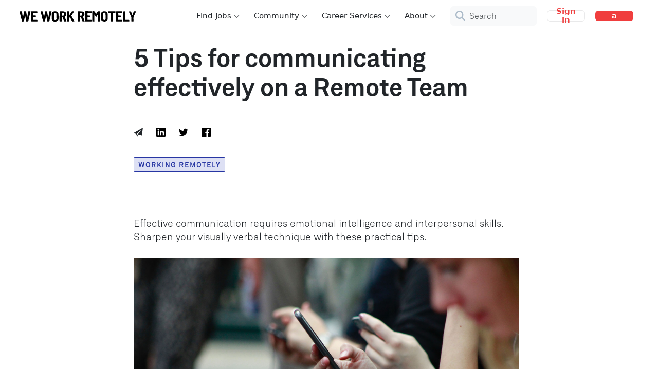

--- FILE ---
content_type: text/html; charset=utf-8
request_url: https://weworkremotely.com/5-tips-for-communicating-effectively-on-a-remote-team
body_size: 23743
content:
<!DOCTYPE html><html><head><meta charset=utf-8 /><script>window.NREUM||(NREUM={});NREUM.info={"beacon":"bam.nr-data.net","errorBeacon":"bam.nr-data.net","licenseKey":"f7ae79e7ca","applicationID":"192262830","transactionName":"d1gPFhEMXVVWQxwEDltQEk0QC15O","queueTime":2,"applicationTime":12,"agent":""}</script><script>(window.NREUM||(NREUM={})).init={ajax:{deny_list:["bam.nr-data.net"]},feature_flags:["soft_nav"]};(window.NREUM||(NREUM={})).loader_config={licenseKey:"f7ae79e7ca",applicationID:"192262830",browserID:"192262851"};;/*! For license information please see nr-loader-rum-1.308.0.min.js.LICENSE.txt */
(()=>{var e,t,r={163:(e,t,r)=>{"use strict";r.d(t,{j:()=>E});var n=r(384),i=r(1741);var a=r(2555);r(860).K7.genericEvents;const s="experimental.resources",o="register",c=e=>{if(!e||"string"!=typeof e)return!1;try{document.createDocumentFragment().querySelector(e)}catch{return!1}return!0};var d=r(2614),u=r(944),l=r(8122);const f="[data-nr-mask]",g=e=>(0,l.a)(e,(()=>{const e={feature_flags:[],experimental:{allow_registered_children:!1,resources:!1},mask_selector:"*",block_selector:"[data-nr-block]",mask_input_options:{color:!1,date:!1,"datetime-local":!1,email:!1,month:!1,number:!1,range:!1,search:!1,tel:!1,text:!1,time:!1,url:!1,week:!1,textarea:!1,select:!1,password:!0}};return{ajax:{deny_list:void 0,block_internal:!0,enabled:!0,autoStart:!0},api:{get allow_registered_children(){return e.feature_flags.includes(o)||e.experimental.allow_registered_children},set allow_registered_children(t){e.experimental.allow_registered_children=t},duplicate_registered_data:!1},browser_consent_mode:{enabled:!1},distributed_tracing:{enabled:void 0,exclude_newrelic_header:void 0,cors_use_newrelic_header:void 0,cors_use_tracecontext_headers:void 0,allowed_origins:void 0},get feature_flags(){return e.feature_flags},set feature_flags(t){e.feature_flags=t},generic_events:{enabled:!0,autoStart:!0},harvest:{interval:30},jserrors:{enabled:!0,autoStart:!0},logging:{enabled:!0,autoStart:!0},metrics:{enabled:!0,autoStart:!0},obfuscate:void 0,page_action:{enabled:!0},page_view_event:{enabled:!0,autoStart:!0},page_view_timing:{enabled:!0,autoStart:!0},performance:{capture_marks:!1,capture_measures:!1,capture_detail:!0,resources:{get enabled(){return e.feature_flags.includes(s)||e.experimental.resources},set enabled(t){e.experimental.resources=t},asset_types:[],first_party_domains:[],ignore_newrelic:!0}},privacy:{cookies_enabled:!0},proxy:{assets:void 0,beacon:void 0},session:{expiresMs:d.wk,inactiveMs:d.BB},session_replay:{autoStart:!0,enabled:!1,preload:!1,sampling_rate:10,error_sampling_rate:100,collect_fonts:!1,inline_images:!1,fix_stylesheets:!0,mask_all_inputs:!0,get mask_text_selector(){return e.mask_selector},set mask_text_selector(t){c(t)?e.mask_selector="".concat(t,",").concat(f):""===t||null===t?e.mask_selector=f:(0,u.R)(5,t)},get block_class(){return"nr-block"},get ignore_class(){return"nr-ignore"},get mask_text_class(){return"nr-mask"},get block_selector(){return e.block_selector},set block_selector(t){c(t)?e.block_selector+=",".concat(t):""!==t&&(0,u.R)(6,t)},get mask_input_options(){return e.mask_input_options},set mask_input_options(t){t&&"object"==typeof t?e.mask_input_options={...t,password:!0}:(0,u.R)(7,t)}},session_trace:{enabled:!0,autoStart:!0},soft_navigations:{enabled:!0,autoStart:!0},spa:{enabled:!0,autoStart:!0},ssl:void 0,user_actions:{enabled:!0,elementAttributes:["id","className","tagName","type"]}}})());var p=r(6154),m=r(9324);let h=0;const v={buildEnv:m.F3,distMethod:m.Xs,version:m.xv,originTime:p.WN},b={consented:!1},y={appMetadata:{},get consented(){return this.session?.state?.consent||b.consented},set consented(e){b.consented=e},customTransaction:void 0,denyList:void 0,disabled:!1,harvester:void 0,isolatedBacklog:!1,isRecording:!1,loaderType:void 0,maxBytes:3e4,obfuscator:void 0,onerror:void 0,ptid:void 0,releaseIds:{},session:void 0,timeKeeper:void 0,registeredEntities:[],jsAttributesMetadata:{bytes:0},get harvestCount(){return++h}},_=e=>{const t=(0,l.a)(e,y),r=Object.keys(v).reduce((e,t)=>(e[t]={value:v[t],writable:!1,configurable:!0,enumerable:!0},e),{});return Object.defineProperties(t,r)};var w=r(5701);const x=e=>{const t=e.startsWith("http");e+="/",r.p=t?e:"https://"+e};var R=r(7836),k=r(3241);const A={accountID:void 0,trustKey:void 0,agentID:void 0,licenseKey:void 0,applicationID:void 0,xpid:void 0},S=e=>(0,l.a)(e,A),T=new Set;function E(e,t={},r,s){let{init:o,info:c,loader_config:d,runtime:u={},exposed:l=!0}=t;if(!c){const e=(0,n.pV)();o=e.init,c=e.info,d=e.loader_config}e.init=g(o||{}),e.loader_config=S(d||{}),c.jsAttributes??={},p.bv&&(c.jsAttributes.isWorker=!0),e.info=(0,a.D)(c);const f=e.init,m=[c.beacon,c.errorBeacon];T.has(e.agentIdentifier)||(f.proxy.assets&&(x(f.proxy.assets),m.push(f.proxy.assets)),f.proxy.beacon&&m.push(f.proxy.beacon),e.beacons=[...m],function(e){const t=(0,n.pV)();Object.getOwnPropertyNames(i.W.prototype).forEach(r=>{const n=i.W.prototype[r];if("function"!=typeof n||"constructor"===n)return;let a=t[r];e[r]&&!1!==e.exposed&&"micro-agent"!==e.runtime?.loaderType&&(t[r]=(...t)=>{const n=e[r](...t);return a?a(...t):n})})}(e),(0,n.US)("activatedFeatures",w.B)),u.denyList=[...f.ajax.deny_list||[],...f.ajax.block_internal?m:[]],u.ptid=e.agentIdentifier,u.loaderType=r,e.runtime=_(u),T.has(e.agentIdentifier)||(e.ee=R.ee.get(e.agentIdentifier),e.exposed=l,(0,k.W)({agentIdentifier:e.agentIdentifier,drained:!!w.B?.[e.agentIdentifier],type:"lifecycle",name:"initialize",feature:void 0,data:e.config})),T.add(e.agentIdentifier)}},384:(e,t,r)=>{"use strict";r.d(t,{NT:()=>s,US:()=>u,Zm:()=>o,bQ:()=>d,dV:()=>c,pV:()=>l});var n=r(6154),i=r(1863),a=r(1910);const s={beacon:"bam.nr-data.net",errorBeacon:"bam.nr-data.net"};function o(){return n.gm.NREUM||(n.gm.NREUM={}),void 0===n.gm.newrelic&&(n.gm.newrelic=n.gm.NREUM),n.gm.NREUM}function c(){let e=o();return e.o||(e.o={ST:n.gm.setTimeout,SI:n.gm.setImmediate||n.gm.setInterval,CT:n.gm.clearTimeout,XHR:n.gm.XMLHttpRequest,REQ:n.gm.Request,EV:n.gm.Event,PR:n.gm.Promise,MO:n.gm.MutationObserver,FETCH:n.gm.fetch,WS:n.gm.WebSocket},(0,a.i)(...Object.values(e.o))),e}function d(e,t){let r=o();r.initializedAgents??={},t.initializedAt={ms:(0,i.t)(),date:new Date},r.initializedAgents[e]=t}function u(e,t){o()[e]=t}function l(){return function(){let e=o();const t=e.info||{};e.info={beacon:s.beacon,errorBeacon:s.errorBeacon,...t}}(),function(){let e=o();const t=e.init||{};e.init={...t}}(),c(),function(){let e=o();const t=e.loader_config||{};e.loader_config={...t}}(),o()}},782:(e,t,r)=>{"use strict";r.d(t,{T:()=>n});const n=r(860).K7.pageViewTiming},860:(e,t,r)=>{"use strict";r.d(t,{$J:()=>u,K7:()=>c,P3:()=>d,XX:()=>i,Yy:()=>o,df:()=>a,qY:()=>n,v4:()=>s});const n="events",i="jserrors",a="browser/blobs",s="rum",o="browser/logs",c={ajax:"ajax",genericEvents:"generic_events",jserrors:i,logging:"logging",metrics:"metrics",pageAction:"page_action",pageViewEvent:"page_view_event",pageViewTiming:"page_view_timing",sessionReplay:"session_replay",sessionTrace:"session_trace",softNav:"soft_navigations",spa:"spa"},d={[c.pageViewEvent]:1,[c.pageViewTiming]:2,[c.metrics]:3,[c.jserrors]:4,[c.spa]:5,[c.ajax]:6,[c.sessionTrace]:7,[c.softNav]:8,[c.sessionReplay]:9,[c.logging]:10,[c.genericEvents]:11},u={[c.pageViewEvent]:s,[c.pageViewTiming]:n,[c.ajax]:n,[c.spa]:n,[c.softNav]:n,[c.metrics]:i,[c.jserrors]:i,[c.sessionTrace]:a,[c.sessionReplay]:a,[c.logging]:o,[c.genericEvents]:"ins"}},944:(e,t,r)=>{"use strict";r.d(t,{R:()=>i});var n=r(3241);function i(e,t){"function"==typeof console.debug&&(console.debug("New Relic Warning: https://github.com/newrelic/newrelic-browser-agent/blob/main/docs/warning-codes.md#".concat(e),t),(0,n.W)({agentIdentifier:null,drained:null,type:"data",name:"warn",feature:"warn",data:{code:e,secondary:t}}))}},1687:(e,t,r)=>{"use strict";r.d(t,{Ak:()=>d,Ze:()=>f,x3:()=>u});var n=r(3241),i=r(7836),a=r(3606),s=r(860),o=r(2646);const c={};function d(e,t){const r={staged:!1,priority:s.P3[t]||0};l(e),c[e].get(t)||c[e].set(t,r)}function u(e,t){e&&c[e]&&(c[e].get(t)&&c[e].delete(t),p(e,t,!1),c[e].size&&g(e))}function l(e){if(!e)throw new Error("agentIdentifier required");c[e]||(c[e]=new Map)}function f(e="",t="feature",r=!1){if(l(e),!e||!c[e].get(t)||r)return p(e,t);c[e].get(t).staged=!0,g(e)}function g(e){const t=Array.from(c[e]);t.every(([e,t])=>t.staged)&&(t.sort((e,t)=>e[1].priority-t[1].priority),t.forEach(([t])=>{c[e].delete(t),p(e,t)}))}function p(e,t,r=!0){const s=e?i.ee.get(e):i.ee,c=a.i.handlers;if(!s.aborted&&s.backlog&&c){if((0,n.W)({agentIdentifier:e,type:"lifecycle",name:"drain",feature:t}),r){const e=s.backlog[t],r=c[t];if(r){for(let t=0;e&&t<e.length;++t)m(e[t],r);Object.entries(r).forEach(([e,t])=>{Object.values(t||{}).forEach(t=>{t[0]?.on&&t[0]?.context()instanceof o.y&&t[0].on(e,t[1])})})}}s.isolatedBacklog||delete c[t],s.backlog[t]=null,s.emit("drain-"+t,[])}}function m(e,t){var r=e[1];Object.values(t[r]||{}).forEach(t=>{var r=e[0];if(t[0]===r){var n=t[1],i=e[3],a=e[2];n.apply(i,a)}})}},1738:(e,t,r)=>{"use strict";r.d(t,{U:()=>g,Y:()=>f});var n=r(3241),i=r(9908),a=r(1863),s=r(944),o=r(5701),c=r(3969),d=r(8362),u=r(860),l=r(4261);function f(e,t,r,a){const f=a||r;!f||f[e]&&f[e]!==d.d.prototype[e]||(f[e]=function(){(0,i.p)(c.xV,["API/"+e+"/called"],void 0,u.K7.metrics,r.ee),(0,n.W)({agentIdentifier:r.agentIdentifier,drained:!!o.B?.[r.agentIdentifier],type:"data",name:"api",feature:l.Pl+e,data:{}});try{return t.apply(this,arguments)}catch(e){(0,s.R)(23,e)}})}function g(e,t,r,n,s){const o=e.info;null===r?delete o.jsAttributes[t]:o.jsAttributes[t]=r,(s||null===r)&&(0,i.p)(l.Pl+n,[(0,a.t)(),t,r],void 0,"session",e.ee)}},1741:(e,t,r)=>{"use strict";r.d(t,{W:()=>a});var n=r(944),i=r(4261);class a{#e(e,...t){if(this[e]!==a.prototype[e])return this[e](...t);(0,n.R)(35,e)}addPageAction(e,t){return this.#e(i.hG,e,t)}register(e){return this.#e(i.eY,e)}recordCustomEvent(e,t){return this.#e(i.fF,e,t)}setPageViewName(e,t){return this.#e(i.Fw,e,t)}setCustomAttribute(e,t,r){return this.#e(i.cD,e,t,r)}noticeError(e,t){return this.#e(i.o5,e,t)}setUserId(e,t=!1){return this.#e(i.Dl,e,t)}setApplicationVersion(e){return this.#e(i.nb,e)}setErrorHandler(e){return this.#e(i.bt,e)}addRelease(e,t){return this.#e(i.k6,e,t)}log(e,t){return this.#e(i.$9,e,t)}start(){return this.#e(i.d3)}finished(e){return this.#e(i.BL,e)}recordReplay(){return this.#e(i.CH)}pauseReplay(){return this.#e(i.Tb)}addToTrace(e){return this.#e(i.U2,e)}setCurrentRouteName(e){return this.#e(i.PA,e)}interaction(e){return this.#e(i.dT,e)}wrapLogger(e,t,r){return this.#e(i.Wb,e,t,r)}measure(e,t){return this.#e(i.V1,e,t)}consent(e){return this.#e(i.Pv,e)}}},1863:(e,t,r)=>{"use strict";function n(){return Math.floor(performance.now())}r.d(t,{t:()=>n})},1910:(e,t,r)=>{"use strict";r.d(t,{i:()=>a});var n=r(944);const i=new Map;function a(...e){return e.every(e=>{if(i.has(e))return i.get(e);const t="function"==typeof e?e.toString():"",r=t.includes("[native code]"),a=t.includes("nrWrapper");return r||a||(0,n.R)(64,e?.name||t),i.set(e,r),r})}},2555:(e,t,r)=>{"use strict";r.d(t,{D:()=>o,f:()=>s});var n=r(384),i=r(8122);const a={beacon:n.NT.beacon,errorBeacon:n.NT.errorBeacon,licenseKey:void 0,applicationID:void 0,sa:void 0,queueTime:void 0,applicationTime:void 0,ttGuid:void 0,user:void 0,account:void 0,product:void 0,extra:void 0,jsAttributes:{},userAttributes:void 0,atts:void 0,transactionName:void 0,tNamePlain:void 0};function s(e){try{return!!e.licenseKey&&!!e.errorBeacon&&!!e.applicationID}catch(e){return!1}}const o=e=>(0,i.a)(e,a)},2614:(e,t,r)=>{"use strict";r.d(t,{BB:()=>s,H3:()=>n,g:()=>d,iL:()=>c,tS:()=>o,uh:()=>i,wk:()=>a});const n="NRBA",i="SESSION",a=144e5,s=18e5,o={STARTED:"session-started",PAUSE:"session-pause",RESET:"session-reset",RESUME:"session-resume",UPDATE:"session-update"},c={SAME_TAB:"same-tab",CROSS_TAB:"cross-tab"},d={OFF:0,FULL:1,ERROR:2}},2646:(e,t,r)=>{"use strict";r.d(t,{y:()=>n});class n{constructor(e){this.contextId=e}}},2843:(e,t,r)=>{"use strict";r.d(t,{G:()=>a,u:()=>i});var n=r(3878);function i(e,t=!1,r,i){(0,n.DD)("visibilitychange",function(){if(t)return void("hidden"===document.visibilityState&&e());e(document.visibilityState)},r,i)}function a(e,t,r){(0,n.sp)("pagehide",e,t,r)}},3241:(e,t,r)=>{"use strict";r.d(t,{W:()=>a});var n=r(6154);const i="newrelic";function a(e={}){try{n.gm.dispatchEvent(new CustomEvent(i,{detail:e}))}catch(e){}}},3606:(e,t,r)=>{"use strict";r.d(t,{i:()=>a});var n=r(9908);a.on=s;var i=a.handlers={};function a(e,t,r,a){s(a||n.d,i,e,t,r)}function s(e,t,r,i,a){a||(a="feature"),e||(e=n.d);var s=t[a]=t[a]||{};(s[r]=s[r]||[]).push([e,i])}},3878:(e,t,r)=>{"use strict";function n(e,t){return{capture:e,passive:!1,signal:t}}function i(e,t,r=!1,i){window.addEventListener(e,t,n(r,i))}function a(e,t,r=!1,i){document.addEventListener(e,t,n(r,i))}r.d(t,{DD:()=>a,jT:()=>n,sp:()=>i})},3969:(e,t,r)=>{"use strict";r.d(t,{TZ:()=>n,XG:()=>o,rs:()=>i,xV:()=>s,z_:()=>a});const n=r(860).K7.metrics,i="sm",a="cm",s="storeSupportabilityMetrics",o="storeEventMetrics"},4234:(e,t,r)=>{"use strict";r.d(t,{W:()=>a});var n=r(7836),i=r(1687);class a{constructor(e,t){this.agentIdentifier=e,this.ee=n.ee.get(e),this.featureName=t,this.blocked=!1}deregisterDrain(){(0,i.x3)(this.agentIdentifier,this.featureName)}}},4261:(e,t,r)=>{"use strict";r.d(t,{$9:()=>d,BL:()=>o,CH:()=>g,Dl:()=>_,Fw:()=>y,PA:()=>h,Pl:()=>n,Pv:()=>k,Tb:()=>l,U2:()=>a,V1:()=>R,Wb:()=>x,bt:()=>b,cD:()=>v,d3:()=>w,dT:()=>c,eY:()=>p,fF:()=>f,hG:()=>i,k6:()=>s,nb:()=>m,o5:()=>u});const n="api-",i="addPageAction",a="addToTrace",s="addRelease",o="finished",c="interaction",d="log",u="noticeError",l="pauseReplay",f="recordCustomEvent",g="recordReplay",p="register",m="setApplicationVersion",h="setCurrentRouteName",v="setCustomAttribute",b="setErrorHandler",y="setPageViewName",_="setUserId",w="start",x="wrapLogger",R="measure",k="consent"},5289:(e,t,r)=>{"use strict";r.d(t,{GG:()=>s,Qr:()=>c,sB:()=>o});var n=r(3878),i=r(6389);function a(){return"undefined"==typeof document||"complete"===document.readyState}function s(e,t){if(a())return e();const r=(0,i.J)(e),s=setInterval(()=>{a()&&(clearInterval(s),r())},500);(0,n.sp)("load",r,t)}function o(e){if(a())return e();(0,n.DD)("DOMContentLoaded",e)}function c(e){if(a())return e();(0,n.sp)("popstate",e)}},5607:(e,t,r)=>{"use strict";r.d(t,{W:()=>n});const n=(0,r(9566).bz)()},5701:(e,t,r)=>{"use strict";r.d(t,{B:()=>a,t:()=>s});var n=r(3241);const i=new Set,a={};function s(e,t){const r=t.agentIdentifier;a[r]??={},e&&"object"==typeof e&&(i.has(r)||(t.ee.emit("rumresp",[e]),a[r]=e,i.add(r),(0,n.W)({agentIdentifier:r,loaded:!0,drained:!0,type:"lifecycle",name:"load",feature:void 0,data:e})))}},6154:(e,t,r)=>{"use strict";r.d(t,{OF:()=>c,RI:()=>i,WN:()=>u,bv:()=>a,eN:()=>l,gm:()=>s,mw:()=>o,sb:()=>d});var n=r(1863);const i="undefined"!=typeof window&&!!window.document,a="undefined"!=typeof WorkerGlobalScope&&("undefined"!=typeof self&&self instanceof WorkerGlobalScope&&self.navigator instanceof WorkerNavigator||"undefined"!=typeof globalThis&&globalThis instanceof WorkerGlobalScope&&globalThis.navigator instanceof WorkerNavigator),s=i?window:"undefined"!=typeof WorkerGlobalScope&&("undefined"!=typeof self&&self instanceof WorkerGlobalScope&&self||"undefined"!=typeof globalThis&&globalThis instanceof WorkerGlobalScope&&globalThis),o=Boolean("hidden"===s?.document?.visibilityState),c=/iPad|iPhone|iPod/.test(s.navigator?.userAgent),d=c&&"undefined"==typeof SharedWorker,u=((()=>{const e=s.navigator?.userAgent?.match(/Firefox[/\s](\d+\.\d+)/);Array.isArray(e)&&e.length>=2&&e[1]})(),Date.now()-(0,n.t)()),l=()=>"undefined"!=typeof PerformanceNavigationTiming&&s?.performance?.getEntriesByType("navigation")?.[0]?.responseStart},6389:(e,t,r)=>{"use strict";function n(e,t=500,r={}){const n=r?.leading||!1;let i;return(...r)=>{n&&void 0===i&&(e.apply(this,r),i=setTimeout(()=>{i=clearTimeout(i)},t)),n||(clearTimeout(i),i=setTimeout(()=>{e.apply(this,r)},t))}}function i(e){let t=!1;return(...r)=>{t||(t=!0,e.apply(this,r))}}r.d(t,{J:()=>i,s:()=>n})},6630:(e,t,r)=>{"use strict";r.d(t,{T:()=>n});const n=r(860).K7.pageViewEvent},7699:(e,t,r)=>{"use strict";r.d(t,{It:()=>a,KC:()=>o,No:()=>i,qh:()=>s});var n=r(860);const i=16e3,a=1e6,s="SESSION_ERROR",o={[n.K7.logging]:!0,[n.K7.genericEvents]:!1,[n.K7.jserrors]:!1,[n.K7.ajax]:!1}},7836:(e,t,r)=>{"use strict";r.d(t,{P:()=>o,ee:()=>c});var n=r(384),i=r(8990),a=r(2646),s=r(5607);const o="nr@context:".concat(s.W),c=function e(t,r){var n={},s={},u={},l=!1;try{l=16===r.length&&d.initializedAgents?.[r]?.runtime.isolatedBacklog}catch(e){}var f={on:p,addEventListener:p,removeEventListener:function(e,t){var r=n[e];if(!r)return;for(var i=0;i<r.length;i++)r[i]===t&&r.splice(i,1)},emit:function(e,r,n,i,a){!1!==a&&(a=!0);if(c.aborted&&!i)return;t&&a&&t.emit(e,r,n);var o=g(n);m(e).forEach(e=>{e.apply(o,r)});var d=v()[s[e]];d&&d.push([f,e,r,o]);return o},get:h,listeners:m,context:g,buffer:function(e,t){const r=v();if(t=t||"feature",f.aborted)return;Object.entries(e||{}).forEach(([e,n])=>{s[n]=t,t in r||(r[t]=[])})},abort:function(){f._aborted=!0,Object.keys(f.backlog).forEach(e=>{delete f.backlog[e]})},isBuffering:function(e){return!!v()[s[e]]},debugId:r,backlog:l?{}:t&&"object"==typeof t.backlog?t.backlog:{},isolatedBacklog:l};return Object.defineProperty(f,"aborted",{get:()=>{let e=f._aborted||!1;return e||(t&&(e=t.aborted),e)}}),f;function g(e){return e&&e instanceof a.y?e:e?(0,i.I)(e,o,()=>new a.y(o)):new a.y(o)}function p(e,t){n[e]=m(e).concat(t)}function m(e){return n[e]||[]}function h(t){return u[t]=u[t]||e(f,t)}function v(){return f.backlog}}(void 0,"globalEE"),d=(0,n.Zm)();d.ee||(d.ee=c)},8122:(e,t,r)=>{"use strict";r.d(t,{a:()=>i});var n=r(944);function i(e,t){try{if(!e||"object"!=typeof e)return(0,n.R)(3);if(!t||"object"!=typeof t)return(0,n.R)(4);const r=Object.create(Object.getPrototypeOf(t),Object.getOwnPropertyDescriptors(t)),a=0===Object.keys(r).length?e:r;for(let s in a)if(void 0!==e[s])try{if(null===e[s]){r[s]=null;continue}Array.isArray(e[s])&&Array.isArray(t[s])?r[s]=Array.from(new Set([...e[s],...t[s]])):"object"==typeof e[s]&&"object"==typeof t[s]?r[s]=i(e[s],t[s]):r[s]=e[s]}catch(e){r[s]||(0,n.R)(1,e)}return r}catch(e){(0,n.R)(2,e)}}},8362:(e,t,r)=>{"use strict";r.d(t,{d:()=>a});var n=r(9566),i=r(1741);class a extends i.W{agentIdentifier=(0,n.LA)(16)}},8374:(e,t,r)=>{r.nc=(()=>{try{return document?.currentScript?.nonce}catch(e){}return""})()},8990:(e,t,r)=>{"use strict";r.d(t,{I:()=>i});var n=Object.prototype.hasOwnProperty;function i(e,t,r){if(n.call(e,t))return e[t];var i=r();if(Object.defineProperty&&Object.keys)try{return Object.defineProperty(e,t,{value:i,writable:!0,enumerable:!1}),i}catch(e){}return e[t]=i,i}},9324:(e,t,r)=>{"use strict";r.d(t,{F3:()=>i,Xs:()=>a,xv:()=>n});const n="1.308.0",i="PROD",a="CDN"},9566:(e,t,r)=>{"use strict";r.d(t,{LA:()=>o,bz:()=>s});var n=r(6154);const i="xxxxxxxx-xxxx-4xxx-yxxx-xxxxxxxxxxxx";function a(e,t){return e?15&e[t]:16*Math.random()|0}function s(){const e=n.gm?.crypto||n.gm?.msCrypto;let t,r=0;return e&&e.getRandomValues&&(t=e.getRandomValues(new Uint8Array(30))),i.split("").map(e=>"x"===e?a(t,r++).toString(16):"y"===e?(3&a()|8).toString(16):e).join("")}function o(e){const t=n.gm?.crypto||n.gm?.msCrypto;let r,i=0;t&&t.getRandomValues&&(r=t.getRandomValues(new Uint8Array(e)));const s=[];for(var o=0;o<e;o++)s.push(a(r,i++).toString(16));return s.join("")}},9908:(e,t,r)=>{"use strict";r.d(t,{d:()=>n,p:()=>i});var n=r(7836).ee.get("handle");function i(e,t,r,i,a){a?(a.buffer([e],i),a.emit(e,t,r)):(n.buffer([e],i),n.emit(e,t,r))}}},n={};function i(e){var t=n[e];if(void 0!==t)return t.exports;var a=n[e]={exports:{}};return r[e](a,a.exports,i),a.exports}i.m=r,i.d=(e,t)=>{for(var r in t)i.o(t,r)&&!i.o(e,r)&&Object.defineProperty(e,r,{enumerable:!0,get:t[r]})},i.f={},i.e=e=>Promise.all(Object.keys(i.f).reduce((t,r)=>(i.f[r](e,t),t),[])),i.u=e=>"nr-rum-1.308.0.min.js",i.o=(e,t)=>Object.prototype.hasOwnProperty.call(e,t),e={},t="NRBA-1.308.0.PROD:",i.l=(r,n,a,s)=>{if(e[r])e[r].push(n);else{var o,c;if(void 0!==a)for(var d=document.getElementsByTagName("script"),u=0;u<d.length;u++){var l=d[u];if(l.getAttribute("src")==r||l.getAttribute("data-webpack")==t+a){o=l;break}}if(!o){c=!0;var f={296:"sha512-+MIMDsOcckGXa1EdWHqFNv7P+JUkd5kQwCBr3KE6uCvnsBNUrdSt4a/3/L4j4TxtnaMNjHpza2/erNQbpacJQA=="};(o=document.createElement("script")).charset="utf-8",i.nc&&o.setAttribute("nonce",i.nc),o.setAttribute("data-webpack",t+a),o.src=r,0!==o.src.indexOf(window.location.origin+"/")&&(o.crossOrigin="anonymous"),f[s]&&(o.integrity=f[s])}e[r]=[n];var g=(t,n)=>{o.onerror=o.onload=null,clearTimeout(p);var i=e[r];if(delete e[r],o.parentNode&&o.parentNode.removeChild(o),i&&i.forEach(e=>e(n)),t)return t(n)},p=setTimeout(g.bind(null,void 0,{type:"timeout",target:o}),12e4);o.onerror=g.bind(null,o.onerror),o.onload=g.bind(null,o.onload),c&&document.head.appendChild(o)}},i.r=e=>{"undefined"!=typeof Symbol&&Symbol.toStringTag&&Object.defineProperty(e,Symbol.toStringTag,{value:"Module"}),Object.defineProperty(e,"__esModule",{value:!0})},i.p="https://js-agent.newrelic.com/",(()=>{var e={374:0,840:0};i.f.j=(t,r)=>{var n=i.o(e,t)?e[t]:void 0;if(0!==n)if(n)r.push(n[2]);else{var a=new Promise((r,i)=>n=e[t]=[r,i]);r.push(n[2]=a);var s=i.p+i.u(t),o=new Error;i.l(s,r=>{if(i.o(e,t)&&(0!==(n=e[t])&&(e[t]=void 0),n)){var a=r&&("load"===r.type?"missing":r.type),s=r&&r.target&&r.target.src;o.message="Loading chunk "+t+" failed: ("+a+": "+s+")",o.name="ChunkLoadError",o.type=a,o.request=s,n[1](o)}},"chunk-"+t,t)}};var t=(t,r)=>{var n,a,[s,o,c]=r,d=0;if(s.some(t=>0!==e[t])){for(n in o)i.o(o,n)&&(i.m[n]=o[n]);if(c)c(i)}for(t&&t(r);d<s.length;d++)a=s[d],i.o(e,a)&&e[a]&&e[a][0](),e[a]=0},r=self["webpackChunk:NRBA-1.308.0.PROD"]=self["webpackChunk:NRBA-1.308.0.PROD"]||[];r.forEach(t.bind(null,0)),r.push=t.bind(null,r.push.bind(r))})(),(()=>{"use strict";i(8374);var e=i(8362),t=i(860);const r=Object.values(t.K7);var n=i(163);var a=i(9908),s=i(1863),o=i(4261),c=i(1738);var d=i(1687),u=i(4234),l=i(5289),f=i(6154),g=i(944),p=i(384);const m=e=>f.RI&&!0===e?.privacy.cookies_enabled;function h(e){return!!(0,p.dV)().o.MO&&m(e)&&!0===e?.session_trace.enabled}var v=i(6389),b=i(7699);class y extends u.W{constructor(e,t){super(e.agentIdentifier,t),this.agentRef=e,this.abortHandler=void 0,this.featAggregate=void 0,this.loadedSuccessfully=void 0,this.onAggregateImported=new Promise(e=>{this.loadedSuccessfully=e}),this.deferred=Promise.resolve(),!1===e.init[this.featureName].autoStart?this.deferred=new Promise((t,r)=>{this.ee.on("manual-start-all",(0,v.J)(()=>{(0,d.Ak)(e.agentIdentifier,this.featureName),t()}))}):(0,d.Ak)(e.agentIdentifier,t)}importAggregator(e,t,r={}){if(this.featAggregate)return;const n=async()=>{let n;await this.deferred;try{if(m(e.init)){const{setupAgentSession:t}=await i.e(296).then(i.bind(i,3305));n=t(e)}}catch(e){(0,g.R)(20,e),this.ee.emit("internal-error",[e]),(0,a.p)(b.qh,[e],void 0,this.featureName,this.ee)}try{if(!this.#t(this.featureName,n,e.init))return(0,d.Ze)(this.agentIdentifier,this.featureName),void this.loadedSuccessfully(!1);const{Aggregate:i}=await t();this.featAggregate=new i(e,r),e.runtime.harvester.initializedAggregates.push(this.featAggregate),this.loadedSuccessfully(!0)}catch(e){(0,g.R)(34,e),this.abortHandler?.(),(0,d.Ze)(this.agentIdentifier,this.featureName,!0),this.loadedSuccessfully(!1),this.ee&&this.ee.abort()}};f.RI?(0,l.GG)(()=>n(),!0):n()}#t(e,r,n){if(this.blocked)return!1;switch(e){case t.K7.sessionReplay:return h(n)&&!!r;case t.K7.sessionTrace:return!!r;default:return!0}}}var _=i(6630),w=i(2614),x=i(3241);class R extends y{static featureName=_.T;constructor(e){var t;super(e,_.T),this.setupInspectionEvents(e.agentIdentifier),t=e,(0,c.Y)(o.Fw,function(e,r){"string"==typeof e&&("/"!==e.charAt(0)&&(e="/"+e),t.runtime.customTransaction=(r||"http://custom.transaction")+e,(0,a.p)(o.Pl+o.Fw,[(0,s.t)()],void 0,void 0,t.ee))},t),this.importAggregator(e,()=>i.e(296).then(i.bind(i,3943)))}setupInspectionEvents(e){const t=(t,r)=>{t&&(0,x.W)({agentIdentifier:e,timeStamp:t.timeStamp,loaded:"complete"===t.target.readyState,type:"window",name:r,data:t.target.location+""})};(0,l.sB)(e=>{t(e,"DOMContentLoaded")}),(0,l.GG)(e=>{t(e,"load")}),(0,l.Qr)(e=>{t(e,"navigate")}),this.ee.on(w.tS.UPDATE,(t,r)=>{(0,x.W)({agentIdentifier:e,type:"lifecycle",name:"session",data:r})})}}class k extends e.d{constructor(e){var t;(super(),f.gm)?(this.features={},(0,p.bQ)(this.agentIdentifier,this),this.desiredFeatures=new Set(e.features||[]),this.desiredFeatures.add(R),(0,n.j)(this,e,e.loaderType||"agent"),t=this,(0,c.Y)(o.cD,function(e,r,n=!1){if("string"==typeof e){if(["string","number","boolean"].includes(typeof r)||null===r)return(0,c.U)(t,e,r,o.cD,n);(0,g.R)(40,typeof r)}else(0,g.R)(39,typeof e)},t),function(e){(0,c.Y)(o.Dl,function(t,r=!1){if("string"!=typeof t&&null!==t)return void(0,g.R)(41,typeof t);const n=e.info.jsAttributes["enduser.id"];r&&null!=n&&n!==t?(0,a.p)(o.Pl+"setUserIdAndResetSession",[t],void 0,"session",e.ee):(0,c.U)(e,"enduser.id",t,o.Dl,!0)},e)}(this),function(e){(0,c.Y)(o.nb,function(t){if("string"==typeof t||null===t)return(0,c.U)(e,"application.version",t,o.nb,!1);(0,g.R)(42,typeof t)},e)}(this),function(e){(0,c.Y)(o.d3,function(){e.ee.emit("manual-start-all")},e)}(this),function(e){(0,c.Y)(o.Pv,function(t=!0){if("boolean"==typeof t){if((0,a.p)(o.Pl+o.Pv,[t],void 0,"session",e.ee),e.runtime.consented=t,t){const t=e.features.page_view_event;t.onAggregateImported.then(e=>{const r=t.featAggregate;e&&!r.sentRum&&r.sendRum()})}}else(0,g.R)(65,typeof t)},e)}(this),this.run()):(0,g.R)(21)}get config(){return{info:this.info,init:this.init,loader_config:this.loader_config,runtime:this.runtime}}get api(){return this}run(){try{const e=function(e){const t={};return r.forEach(r=>{t[r]=!!e[r]?.enabled}),t}(this.init),n=[...this.desiredFeatures];n.sort((e,r)=>t.P3[e.featureName]-t.P3[r.featureName]),n.forEach(r=>{if(!e[r.featureName]&&r.featureName!==t.K7.pageViewEvent)return;if(r.featureName===t.K7.spa)return void(0,g.R)(67);const n=function(e){switch(e){case t.K7.ajax:return[t.K7.jserrors];case t.K7.sessionTrace:return[t.K7.ajax,t.K7.pageViewEvent];case t.K7.sessionReplay:return[t.K7.sessionTrace];case t.K7.pageViewTiming:return[t.K7.pageViewEvent];default:return[]}}(r.featureName).filter(e=>!(e in this.features));n.length>0&&(0,g.R)(36,{targetFeature:r.featureName,missingDependencies:n}),this.features[r.featureName]=new r(this)})}catch(e){(0,g.R)(22,e);for(const e in this.features)this.features[e].abortHandler?.();const t=(0,p.Zm)();delete t.initializedAgents[this.agentIdentifier]?.features,delete this.sharedAggregator;return t.ee.get(this.agentIdentifier).abort(),!1}}}var A=i(2843),S=i(782);class T extends y{static featureName=S.T;constructor(e){super(e,S.T),f.RI&&((0,A.u)(()=>(0,a.p)("docHidden",[(0,s.t)()],void 0,S.T,this.ee),!0),(0,A.G)(()=>(0,a.p)("winPagehide",[(0,s.t)()],void 0,S.T,this.ee)),this.importAggregator(e,()=>i.e(296).then(i.bind(i,2117))))}}var E=i(3969);class I extends y{static featureName=E.TZ;constructor(e){super(e,E.TZ),f.RI&&document.addEventListener("securitypolicyviolation",e=>{(0,a.p)(E.xV,["Generic/CSPViolation/Detected"],void 0,this.featureName,this.ee)}),this.importAggregator(e,()=>i.e(296).then(i.bind(i,9623)))}}new k({features:[R,T,I],loaderType:"lite"})})()})();</script><meta name=viewport content="width=device-width"><link rel=stylesheet href="https://cdnjs.cloudflare.com/ajax/libs/chosen/1.8.7/chosen.min.css" integrity="sha512-yVvxUQV0QESBt1SyZbNJMAwyKvFTLMyXSyBHDO4BG5t7k/Lw34tyqlSDlKIrIENIzCl+RVUNjmCPG+V/GMesRw==" crossorigin=anonymous /><link rel=stylesheet href="https://weworkremotely.com/assets/application-188fa76ba7267a55a2ae81efd1fe16fbb93981046bac9bf13928acf8d2cf4c6e.css"/><link rel=stylesheet href="https://weworkremotely.com/assets/print-aaaae48680ec35873bf314a95fd915195029206a6f98a9ccb7dd3ac7c6a8268b.css" media=print /><title>5 Tips for communicating effectively on a Remote Team</title><meta name=apple-mobile-web-app-title content="We Work Remotely"/><meta name=application-name content="We Work Remotely"/><meta property="og:title" content="5 Tips for communicating effectively on a Remote Team"/><meta property=title content="5 Tips for communicating effectively on a Remote Team"/><meta property="og:site_name" content="We Work Remotely"/><meta name="twitter:card" content=summary /><meta name="twitter:site" content="@weworkremotely"/><meta name="twitter:image" content="https://weworkremotely.com/assets/wwr-social-99bb25ef1fffe3494daa93d911e2dc4594c8fe59e7692e284cc7a22585470174.png"><meta name=description content="We Work Remotely: Effective communication requires emotional intelligence and interpersonal skills. Sharpen your verbal skills with these practical tips."/><meta property="og:description" content="We Work Remotely: Effective communication requires emotional intelligence and interpersonal skills. Sharpen your verbal skills with these practical tips."/><meta property="og:image" content="https://weworkremotely.com/assets/wwr-social-99bb25ef1fffe3494daa93d911e2dc4594c8fe59e7692e284cc7a22585470174.png"/><meta property="og:type" content=article /><meta property="og:url" content="https://weworkremotely.com/5-tips-for-communicating-effectively-on-a-remote-team"/><meta property="fb:app_id" content=1639030506338400 /><script type="application/ld+json">
  {
    "@context": "http://schema.org",
    "@type": "Organization",
    "name": "We Work Remotely",
    "url": "https://weworkremotely.com",
    "logo": "https://weworkremotely.com/assets/wwr-social-99bb25ef1fffe3494daa93d911e2dc4594c8fe59e7692e284cc7a22585470174.png",
    "sameAs": [
      "https://twitter.com/weworkremotely"
    ]
  }
  </script><script type="application/ld+json">
  {
    "@context": "http://schema.org",
    "@type": "WebSite",
    "name": "We Work Remotely",
    "url": "https://weworkremotely.com",
    "potentialAction": {
      "@type": "SearchAction",
      "target": "https://weworkremotely.com/jobs/search?term={search_term_string}",
      "query-input": "required name=search_term_string"
    }
  }
  </script><link rel=apple-touch-icon sizes=57x57 href="/apple-icon-57x57.png"><link rel=apple-touch-icon sizes=60x60 href="/apple-icon-60x60.png"><link rel=apple-touch-icon sizes=72x72 href="/apple-icon-72x72.png"><link rel=apple-touch-icon sizes=76x76 href="/apple-icon-76x76.png"><link rel=apple-touch-icon sizes=114x114 href="/apple-icon-114x114.png"><link rel=apple-touch-icon sizes=120x120 href="/apple-icon-120x120.png"><link rel=apple-touch-icon sizes=144x144 href="/apple-icon-144x144.png"><link rel=apple-touch-icon sizes=152x152 href="/apple-icon-152x152.png"><link rel=apple-touch-icon sizes=180x180 href="/apple-icon-180x180.png"><link rel=icon type="image/png" sizes=192x192 href="/android-icon-192x192.png"><link rel=icon type="image/png" sizes=32x32 href="/favicon-32x32.png"><link rel=icon type="image/png" sizes=96x96 href="/favicon-96x96.png"><link rel=icon type="image/png" sizes=16x16 href="/favicon-16x16.png"><link rel=manifest href="/manifest.json"><meta name=msapplication-TileColor content="#212529000"><meta name=msapplication-TileImage content="/ms-icon-144x144.png"><meta name=theme-color content="#212529000"><meta name=csrf-param content=authenticity_token /><meta name=csrf-token content=6hs5WdzfE9GzDyiejCSl9KFq6rm6ovOMAzax-CWfZEaUiKJxs8tc4sziOCZZZleC0-NdpZNKfVEn3cJwW-pj3A /><link rel=alternate type="application/rss+xml" title=RSS href="https://weworkremotely.com/remote-jobs.rss"/><link rel=canonical href="https://weworkremotely.com/5-tips-for-communicating-effectively-on-a-remote-team"/><script>
    !function(t,e){var o,n,p,r;e.__SV||(window.posthog && window.posthog.__loaded)||(window.posthog=e,e._i=[],e.init=function(i,s,a){function g(t,e){var o=e.split(".");2==o.length&&(t=t[o[0]],e=o[1]),t[e]=function(){t.push([e].concat(Array.prototype.slice.call(arguments,0)))}}(p=t.createElement("script")).type="text/javascript",p.crossOrigin="anonymous",p.async=!0,p.src=s.api_host.replace(".i.posthog.com","-assets.i.posthog.com")+"/static/array.js",(r=t.getElementsByTagName("script")[0]).parentNode.insertBefore(p,r);var u=e;for(void 0!==a?u=e[a]=[]:a="posthog",u.people=u.people||[],u.toString=function(t){var e="posthog";return"posthog"!==a&&(e+="."+a),t||(e+=" (stub)"),e},u.people.toString=function(){return u.toString(1)+".people (stub)"},o="init fi Cr Or ci Tr Ir capture Mi calculateEventProperties Ar register register_once register_for_session unregister unregister_for_session Nr getFeatureFlag getFeatureFlagPayload isFeatureEnabled reloadFeatureFlags updateEarlyAccessFeatureEnrollment getEarlyAccessFeatures on onFeatureFlags onSurveysLoaded onSessionId getSurveys getActiveMatchingSurveys renderSurvey displaySurvey canRenderSurvey canRenderSurveyAsync identify setPersonProperties group resetGroups setPersonPropertiesForFlags resetPersonPropertiesForFlags setGroupPropertiesForFlags resetGroupPropertiesForFlags reset get_distinct_id getGroups get_session_id get_session_replay_url alias set_config startSessionRecording stopSessionRecording sessionRecordingStarted captureException loadToolbar get_property getSessionProperty jr Mr createPersonProfile Lr kr Ur opt_in_capturing opt_out_capturing has_opted_in_capturing has_opted_out_capturing get_explicit_consent_status is_capturing clear_opt_in_out_capturing Fr debug M Dr getPageViewId captureTraceFeedback captureTraceMetric Sr".split(" "),n=0;n<o.length;n++)g(u,o[n]);e._i.push([i,s,a])},e.__SV=1)}(document,window.posthog||[]);
    posthog.init('phc_JbRJSQucuwgiuHCQFWI8Z2kd3uCnLOFVnKYuSzkJYHP', {
        api_host: 'https://us.i.posthog.com',
        defaults: '2025-05-24',
        person_profiles: 'identified_only',
        advanced_disable_feature_flags_on_first_load: true,
    })
  </script><script src="https://script.tapfiliate.com/tapfiliate.js" async></script><script>
    (function(t,a,p){t.TapfiliateObject=a;t[a]=t[a]||function(){
    (t[a].q=t[a].q||[]).push(arguments)}})(window,'tap');

    tap('create', '26060-8d5b8b', { integration: "stripe" });
    tap('detect');
  </script><script>(function(w,d,s,l,i){w[l]=w[l]||[];w[l].push({'gtm.start':
  new Date().getTime(),event:'gtm.js'});var f=d.getElementsByTagName(s)[0],
  j=d.createElement(s),dl=l!='dataLayer'?'&l='+l:'';j.async=true;j.src=
  'https://www.googletagmanager.com/gtm.js?id='+i+dl;f.parentNode.insertBefore(j,f);
  })(window,document,'script','dataLayer','GTM-P367CJ34');</script><script>
//<![CDATA[
(function(i,s,o,g,r,a,m){i['GoogleAnalyticsObject']=r;i[r]=i[r]||function(){
    (i[r].q=i[r].q||[]).push(arguments)},i[r].l=1*new Date();a=s.createElement(o),
    m=s.getElementsByTagName(o)[0];a.async=1;a.src=g;m.parentNode.insertBefore(a,m)
    })(window,document,'script','https://www.google-analytics.com/analytics.js','ga');
    ga('create', 'UA-24041469-10', 'auto');
    ga('require', '');
    ga('send', 'pageview');
//]]>
</script><script>
//<![CDATA[
if(window.ga != undefined){ga('send', 'pageview');}
//]]>
</script><script src="https://kit.fontawesome.com/db1101d7e0.js" crossorigin=anonymous></script><script src="https://js.stripe.com/v3/"></script><script async src="https://pagead2.googlesyndication.com/pagead/js/adsbygoogle.js?client=ca-pub-2204502733968137" crossorigin=anonymous></script><script>
  window.tinymceOptions = {
    selector: '.tinymce',
    branding: false,
    height: 425,
    resize: false,
    plugins: [
      'advlist', 'autosave', 'autolink', 'lists', 'link', 'charmap', 'preview',
      'anchor', 'searchreplace', 'visualblocks', 'fullscreen',
      'insertdatetime', 'help', 'wordcount'
    ],
    menubar: 'file edit insert format',
    menu: {
      file: {
        title: 'File',
        items: 'newdocument | preview | print'
      },
      edit: {
        title: 'Edit',
        items: 'undo redo | cut copy paste pastetext | selectall | searchreplace'
      },
      insert: {
        title: 'Insert',
        items: 'link | hr '
      },
      format: {
        title: 'Format',
        items: 'bold italic underline strikethrough | removeformat'
      }
    },
    toolbar: 'undo redo | blocks | ' +
      'link bold italic ' +
      '| bullist numlist',
    spellchecker_dialog: true,
    content_style: 'body { font-family: "Neufile Grotesk", sans-serif; font-size:16px }',
    setup: function (editor) {
      editor.on('init', function () {
        const textareaId = editor.id;
        const textareaEl = document.getElementById(textareaId);

        if (!textareaEl) return;

        const wrapper = textareaEl.closest('.editor-wrapper');
        const loader = wrapper?.previousElementSibling;

        if (loader?.classList.contains('editor-loader-spinner')) {
          loader.style.display = 'none';
        }
        if (wrapper) {
          wrapper.style.display = 'block';
        }
      });

      editor.on('change', function () {
        editor.save();
      });
    }
  };
</script><script src="https://cdn.jsdelivr.net/npm/hugerte@1/hugerte.min.js" referrerpolicy=origin></script><script>
    (function () {
      const opts = window.tinymceOptions;
      if (!opts) return console.error("tinymceOptions missing");
      // Hugerte flags
      hugerte.content_css = false;
      hugerte.skin_url    = false;

      hugerte.init(opts);  // initial editors via selector
    })();
  </script></head><body class="home blog-cms"><div class=container--wwr><link href="https://cdn.jsdelivr.net/npm/bootstrap@5.3.1/dist/css/bootstrap.min.css" rel=stylesheet integrity="sha384-4bw+/aepP/YC94hEpVNVgiZdgIC5+VKNBQNGCHeKRQN+PtmoHDEXuppvnDJzQIu9" crossorigin=anonymous><script src="https://code.jquery.com/jquery-3.7.1.min.js" integrity="sha256-/JqT3SQfawRcv/BIHPThkBvs0OEvtFFmqPF/lYI/Cxo=" crossorigin=anonymous></script><script src="https://cdn.jsdelivr.net/npm/@popperjs/core@2.11.8/dist/umd/popper.min.js" integrity="sha384-I7E8VVD/ismYTF4hNIPjVp/Zjvgyol6VFvRkX/vR+Vc4jQkC+hVqc2pM8ODewa9r" crossorigin=anonymous></script><script src="https://cdn.jsdelivr.net/npm/bootstrap@5.3.1/dist/js/bootstrap.min.js" integrity="sha384-Rx+T1VzGupg4BHQYs2gCW9It+akI2MM/mndMCy36UVfodzcJcF0GGLxZIzObiEfa" crossorigin=anonymous></script><header id=nav-header><section id=header-top-bar><a href="/"><img alt="we work remotely" id=logo src="https://weworkremotely.com/assets/LogoV1-5a0dbe26661ab0602beaf98f789d6e43824f60d122d4abd700268f394ddc1beb.svg"/></a><nav class=top><div class=dropdownBackground><span class=arrow></span></div><ul class="wwr__nav d-flex align-items-center"><li class=magic__nav><a href="#">Find Jobs <i class="fa fa-chevron-down ms-1"></i></a><ul class="dropdown jobs"><li><a href="/top-remote-companies">Top 100 Remote Companies</a></li><li><a href="/top-trending-remote-jobs"> Top Trending Remote Jobs <span class=new>New!</span></a></li><li class=dropdown-vertical-search><a href="#" id=vertical-search-active>Search by Job Category <i class="fa fa-chevron-down"></i></a></li><div class=dropdown-container><li class=dropdown-programming><a href="#" id=programming-active>Programming <i class="fa fa-chevron-down"></i></a></li><div class=dropdown-container><li><a href="/categories/remote-full-stack-programming-jobs">Full-Stack Programming</a></li><li><a href="/categories/remote-front-end-programming-jobs">Front-End Programming</a></li><li><a href="/categories/remote-back-end-programming-jobs">Back-End Programming</a></li><li><a href="/remote-software-developer-jobs">Software Development</a></li></div><li><a href="/categories/remote-design-jobs">Design</a></li><li><a href="/categories/remote-devops-sysadmin-jobs">Devops and Sysadmin</a></li><li><a href="/categories/remote-management-and-finance-jobs">Management and Finance</a></li><li><a href="/categories/remote-product-jobs">Product</a></li><li><a href="/categories/remote-customer-support-jobs">Customer Support</a></li><li><a href="/categories/remote-sales-and-marketing-jobs">Sales and Marketing</a></li></div><li class=dropdown-search-engagement><a href="#" id=search-by-engagement-type>Search by Role Type <i class="fa fa-chevron-down"></i></a></li><div class=dropdown-container><li><a href="/remote-full-time-jobs">Full-Time</a></li><li><a href="/remote-contract-jobs">Contract</a></li></div></ul></li><li class=magic__nav><a href="#">Community <i class="fa fa-chevron-down ms-1"></i></a><ul class="dropdown community"><li><a href="/blog">Blog</a></li><li><a href="/the-remote-show-podcast">Podcast</a></li><li><a href="/remote-work-trends">Remote Work Trends</a></li><hr><li><a href="https://community.weworkremotely.com/c/start-here?post_login_redirect=https%3A%2F%2Fcommunity.weworkremotely.com%2F%3Futm_source%3Dwebsite%26utm_medium%3Ddirect%26utm_campaign%3DCommunity_Circle%26utm_content%3Dbanner_circle" target=_blank rel="noopener noreferrer">Remote Work Community <span class=new>New!</span></a></li><hr><li class="d-flex justify-content-between community__socials"><a href="https://twitter.com/weworkremotely/?utm_content=nav-network&utm_source=we-work-remotely&utm_campaign=nav-network-twitter&utm_medium=nav-network-twitter" target=_blank><i class="fa-brands fa-twitter fa-2x"></i></a><a href="https://www.instagram.com/weworkremotelycom/?utm_content=nav-network&utm_source=we-work-remotely&utm_campaign=nav-network-fb&utm_medium=nav-network-fb" target=_blank><i class="fa-brands fa-square-instagram fa-2x"></i></a><a href="https://www.linkedin.com/company/18527028/?utm_content=nav-network&utm_source=we-work-remotely&utm_campaign=nav-network-linkedin&utm_medium=nav-network-linkedin" target=_blank><i class="fa-brands fa-linkedin fa-2x"></i></a><a href="https://www.facebook.com/weworkremotely/?utm_content=nav-network&utm_source=we-work-remotely&utm_campaign=nav-network-fb&utm_medium=nav-network-fb" target=_blank><i class="fa-brands fa-square-facebook fa-2x"></i></a></li></ul></li><li class=magic__nav><a href="#">Career Services <i class="fa fa-chevron-down ms-1"></i></a><ul class="dropdown resources"><li><a href="https://weworkremotely.com/career-services/toptal-resume">Free ATS Resume Review <span class=new>New!</span></a></li><li><a href="/career-services/job-copilot"> Automate your Job Search <span class=new>New!</span></a></li></ul></li><li class=magic__nav><a href="#">About <i class="fa fa-chevron-down ms-1"></i></a><ul class="dropdown resources" id=nav><li><a href="/post-a-remote-job">Why Choose WWR?</a></li><li><a href="/bundles?utm_source=wwr-nav" target=_blank onclick="applyForPromotion()"> Save with Bundles <i class="fa-regular fa-piggy-bank" style=" color: #212529 !important; font-size: 1rem;"></i></a></li><hr><li><a href="/job-seeker-faq">FAQ - Job Seekers</a></li><li><a href="/frequently-asked-questions">FAQ - Employers</a></li></ul></li><li class=search-bar-container><form id=wwr_search_form action="/remote-jobs/search" accept-charset=UTF-8 method=get class=search-container><i class="fa-solid fa-magnifying-glass" style="color: #ACBBC9 !important;"></i><input name=term id=search_term placeholder=Search></form></li><li class=magic__nav></li><li class="btn-new-cta btn-new-nav cta-button"><a id=sign-in-cta-nav href="/account/sign_in?utm_content=sign-in-cta&amp;utm_source=wwr-accounts-nav-top"> Sign in </a></li><li class=cta-button><a id=post-job-cta-nav href="/remote-jobs/new?utm_source=wwr-accounts-nav-top">Post a job</a></li></ul></nav></section></header><header id=mobile-header><nav class="nav-list d-flex"><a href="/" class=nav-list__main-logo><img alt="we work remotely" id=logo src="https://weworkremotely.com/assets/IsotypeV2-46827a1758e8369ac198b0dde837eeaa4227718aa08599df20c37c23da12327c.svg"/></a><div class=nav-list__btns-container><div class="btn-new-cta btn-new-nav cta-button"><a id=sign-in-cta-nav href="/account/sign_in?utm_content=sign-in-employer-cta&amp;utm_source=wwr-accounts-nav-mobile"> Sign in </a></div><div id=nav-bar-btn><span class=bar></span><span class=bar></span><span class="bar bar-2"></span></div></div><div class=mobile-menu><div class=mobile-menu__top><div class=search-bar-container><form id=wwr_search_form action="/remote-jobs/search" accept-charset=UTF-8 method=get class=search-container><i class="fa-solid fa-magnifying-glass fa-1x" style="color: #ACBBC9 !important;"></i><input name=term id=search_term placeholder=Search></form></div><ul class=mobile-menu-links><li class=accordion-mov><div class=accordion-header> Jobs <i class="fa fa-chevron-down accordion-icon fa-1x"></i></div><div class=accordion-content><ul><li><a href="/top-trending-remote-jobs">Top Trending Remote Jobs</a><span class=new>New!</span></li><li><a href="/">All Jobs</a></li><li class="accordion-mov inside"><div class=accordion-header> Search by Vertical <i class="fa fa-chevron-down accordion-icon fa-1x"></i></div><div class=accordion-content><ul><li class="accordion-mov inside"><div class=accordion-header> Programming <i class="fa fa-chevron-down accordion-icon fa-1x"></i></div><div class=accordion-content><ul><li><a href="/categories/remote-full-stack-programming-jobs">Full-Stack Programming</a></li><li><a href="/categories/remote-front-end-programming-jobs">Front-End Programming</a></li><li><a href="/categories/remote-back-end-programming-jobs">Back-End Programming</a></li><li><a href="/remote-software-developer-jobs">Software Development</a></li></ul></div></li><li><a href="/categories/remote-design-jobs">Design</a></li><li><a href="/categories/remote-devops-sysadmin-jobs">Devops and Sysadmin</a></li><li><a href="/categories/remote-management-and-finance-jobs">Management and Finance</a></li><li><a href="/categories/remote-product-jobs">Product</a></li><li><a href="/categories/remote-customer-support-jobs">Customer Support</a></li><li><a href="/categories/remote-sales-and-marketing-jobs">Sales and Marketing</a></li></ul></div></li><li class="accordion-mov inside"><div class=accordion-header> Search by Engagement type <i class="fa fa-chevron-down accordion-icon fa-1x"></i></div><div class=accordion-content><ul><li><a href="/remote-full-time-jobs">Full-Time</a></li><li><a href="/remote-contract-jobs">Contract</a></li></ul></div></li><li class=divisor><a href="/categories/all-other-remote-jobs">All Other Jobs</a></li><li><a href="/top-remote-companies">Top 100 Remote Companies</a></li></ul></div></li><li class=accordion-mov><div class=accordion-header> Community <i class="fa fa-chevron-down accordion-icon fa-1x"></i></div><div class=accordion-content><ul><li><a href="/blog">Blog</a></li><li><a href="/the-remote-show-podcast">Podcast</a></li><li class=divisor><a href="/remote-work-trends">Remote Work Trends</a></li><li class=divisor><a href="https://community.weworkremotely.com/c/start-here?post_login_redirect=https%3A%2F%2Fcommunity.weworkremotely.com%2F%3Futm_source%3Dwebsite%26utm_medium%3Ddirect%26utm_campaign%3DCommunity_Circle%26utm_content%3Dbanner_circle" target=_blank rel="noopener noreferrer">Remote Work Community <span class=new>New!</span></a></li><li class="d-flex justify-content-between divisor socials"><a href="https://twitter.com/weworkremotely/?utm_content=nav-network&utm_source=we-work-remotely&utm_campaign=nav-network-twitter&utm_medium=nav-network-twitter" target=_blank><i class="fa-brands fa-twitter fa-2x"></i></a><a href="https://www.instagram.com/weworkremotelycom/?utm_content=nav-network&utm_source=we-work-remotely&utm_campaign=nav-network-fb&utm_medium=nav-network-fb" target=_blank><i class="fa-brands fa-square-instagram fa-2x"></i></a><a href="https://www.linkedin.com/company/18527028/?utm_content=nav-network&utm_source=we-work-remotely&utm_campaign=nav-network-linkedin&utm_medium=nav-network-linkedin" target=_blank><i class="fa-brands fa-linkedin fa-2x"></i></a><a href="https://www.facebook.com/weworkremotely/?utm_content=nav-network&utm_source=we-work-remotely&utm_campaign=nav-network-fb&utm_medium=nav-network-fb" target=_blank><i class="fa-brands fa-square-facebook fa-2x"></i></a></li></ul></div></li><li class=accordion-mov><div class=accordion-header> Career Services <i class="fa fa-chevron-down accordion-icon fa-1x"></i></div><div class=accordion-content><ul><li><a href="https://weworkremotely.com/career-services/toptal-resume">Free ATS Resume Review <span class=new>New!</span></a></li><li><a href="/career-services/job-copilot">Automate your Job Search <span class=new>New!</span></a></li></ul></div></li><li class=accordion-mov><div class=accordion-header> About <i class="fa fa-chevron-down accordion-icon fa-1x"></i></div><div class=accordion-content><ul><li><a href="/post-a-remote-job">Why Choose WWR?</a></li><li><a href="/job-seeker-faq">FAQ - Job Seekers</a></li><li><a href="/frequently-asked-questions">FAQ - Employers</a></li><li class=divisor><a href="/bundles?utm_source=wwr-nav" target=_blank onclick="applyForPromotion()"> Save with Bundles <i class="fa-regular fa-piggy-bank" style=" color: #212529 !important; font-size: 2rem;"></i></a></li></ul></div></li></ul></div><div class="btn mobile-menu__post-job-cta" id=post-job-cta-nav><a href="/remote-jobs/new?utm_content=post-job-cta&amp;utm_source=wwr-accounts-nav-mobile">Post a job</a></div></div></nav><div id=userModal class=user-modal><div class=user-modal-content><i class="fa-solid fa-xmark close fa-2x"></i></div></div></header><div id=userModal class=user-modal><div class=user-modal-content><span class=close>&times;</span></div></div><div class=content><div class=header-flash><script>
  function closeButton() {
    document.getElementById('close_flash').style.display = 'none';
  }
  function closeButtonError() {
    document.getElementById('error_explanation').style.display = 'none';
  }
  function closeButtonFlashError() {
    document.getElementById('close_error').style.display = 'none';
  }
</script></div><script>
window.onload = function() {
  let list = [document.querySelectorAll("body > div.content > section > article > div > a"), document.querySelectorAll("body > div.content > section > article > h1 > a")] 
  
  for(let i in list) {
    Array.from(list[i]).forEach(function(a){
      if(a) {
        a.setAttribute('target', '_blank');
      }
    })
  }
}
</script><section class=jobs><article class=blog-article><br/><br/><h1 class=static_h1> 5 Tips for communicating effectively on a Remote Team </h1><ul class=blog-sharelist id=job-sharelist><li class=blog-sharelist--item style="margin: 0 9px 0px -10px;"><a target=_blank class="social-share social-share--email" href="/cdn-cgi/l/email-protection#447b3731262e2127307913131661767406282b2361770561767471617674102d3437617674222b36617674272b2929312a2d2725302d2a236176742122222127302d3221283d6176742b2a617674256176741621292b302161767410212529"></a></li><li class=blog-sharelist--item style="margin: 0 9px 0px -10px;"><a class="social-share social-share--linkedin" target=_blank aria-label="Share blog on LinkedIn" href="https://www.linkedin.com/shareArticle?mini=true&amp;source=We+Work+Remotely&amp;title=5+Tips+for+communicating+effectively+on+a+Remote+Team&amp;url=https%3A%2F%2Fweworkremotely.com%2F5-tips-for-communicating-effectively-on-a-remote-team"></a></li><li class=blog-sharelist--item style="margin: 0 9px 0px -10px;"><a class="social-share social-share--twitter" target=_blank aria-label="Share blog on X/Twitter" href="https://twitter.com/intent/tweet?related=weworkremotely%2Cdribbble%2Cdesignernewsbot%2Cawilkinson&amp;text=WWR+Blog%3A+5+Tips+for+communicating+effectively+on+a+Remote+Team++%0A%0A+%E2%86%92+https%3A%2F%2Fweworkremotely.com%2F5-tips-for-communicating-effectively-on-a-remote-team+via+%40weworkremotely&amp;url="></a></li><li class=blog-sharelist--item style="margin: 0 9px 0px -10px;"><a class="social-share social-share--facebook" target=_blank rel=noopener aria-label="Share blog on Facebook" href="https://www.facebook.com/sharer/sharer.php?u=https://weworkremotely.com/5-tips-for-communicating-effectively-on-a-remote-team"></a></li></ul><br><br><br><a style="background: none;" href="/blog-categories/working-remotely"><span class=blog-category-tag>Working Remotely</span></a><br><br><br><br><div class=blog_content><div>Effective communication requires emotional intelligence and interpersonal skills. Sharpen your visually verbal technique with these practical tips.<br><br></div><div><figure class="attachment attachment-preview" data-trix-attachment="{&quot;contentType&quot;:&quot;image&quot;,&quot;height&quot;:1280,&quot;url&quot;:&quot;https://wwr-pro.s3-us-west-2.amazonaws.com/blog/04-2019/chat.jpg&quot;,&quot;width&quot;:1920}" data-trix-content-type=image><img src="https://wwr-pro.s3-us-west-2.amazonaws.com/blog/04-2019/chat.jpg" width=1920 height=1280><figcaption class=caption></figcaption></figure></div><div><em><br>The other day, our engineer mentioned, "I think texting vs. speaking to someone can sometimes cause confusion. You lose intonation."</em></div><div><br>Effective communication goes beyond using your words. It encompasses several other aspects such as non-verbal cues, emotional intelligence, and active listening. What does this mean in the remote world? After chatting to a handful of remote workers, we've narrowed it down below for you. Whether you're <a href="https://weworkremotely.com/how-to-find-remote-jobs-so-you-can-finally-ditch-your-commute-and-cubicle"><strong>on the hunt for a remote job</strong></a> or already working on a distributed team, here are some practical tips to hone and finesse.</div><div><br></div><h2>1. Keep your writing clear and concise</h2><div>Goncalo Silva, CTO of <a href="https://doist.com/"><strong>Doist</strong></a> shared that <a href="https://weworkremotely.com/the-remote-show-podcast/goncalo-silva-cto-of-doist"><strong>quality writing</strong></a> is one of the first things they look for in a remote candidate. Communicating with tight copy seems simple in theory, but we all know simplicity is hard to achieve. You'd be surprised by how easy it is to add filler words. Combat this by zoning in on the intention behind your message and getting your point across in as little words as possible. Here's how:</div><div><br><strong>Eliminate redundant words or phrases.<br></strong><br></div><div><em>Example:</em></div><div>🙅 So, I was thinking that maybe, we could try meeting at twelve noon instead of 5:00pm for our weekly meetings. I plan on working from home in the afternoon and I was thinking that might be easier. What do you think?<br><br></div><div>vs.<br><br></div><div>🙆 I'd like to begin working from home in the afternoon from now on. Are you cool with changing our weekly meeting time from 5pm to 12pm?<br><br></div><div><br><strong>Be assertive and direct. Refrain from using passive voice.</strong></div><div><strong><br></strong><em>Passive:</em> The website was designed by Joan.</div><div><em>Active:</em> Joan designed the website.<br><br></div><div><em>Bonus tips:</em></div><ul><li>Edit, edit, edit.</li><li>Give your message some breathing room and revisit it with fresh eyes after around 20-30 minutes.</li><li>Triple check everything you write.</li></ul><div><br></div><h2>2. Be mindful of your virtual body language</h2><div><a href="https://www.psychologytoday.com/ca/blog/beyond-words/201109/is-nonverbal-communication-numbers-game"><strong>Psychology Today</strong></a> states, "55 percent of communication is body language, 38 percent is the tone of voice, and 7 percent is the actual words spoken." So, how can we adapt to an environment where non-verbal communication isn't as prominent?</div><div><figure class="attachment attachment-preview" data-trix-attachment="{&quot;contentType&quot;:&quot;image&quot;,&quot;height&quot;:422,&quot;url&quot;:&quot;https://wwr-pro.s3-us-west-2.amazonaws.com/blog/04-2019/videoconference.jpg&quot;,&quot;width&quot;:564}" data-trix-content-type=image><img src="https://wwr-pro.s3-us-west-2.amazonaws.com/blog/04-2019/videoconference.jpg" width=564 height=422><figcaption class=caption></figcaption></figure></div><div><br><strong>Video conferencing: posture is everything</strong></div><div><br>When speaking, look into the camera and sit up straight.<br><br></div><div>"Posture not only shapes the way we feel, it also shapes the way we think about ourselves--from our self-descriptions to the certain and comfort with which we hold them. And those self-concepts can either facilitate or hinder our ability to connect with others, to perform our jobs, and, more simply, to be present."<br>-Carol Kinsey Goman, "The Nonverbal Advantage: Body Language at Work"<br><br></div><div><a href="https://weworkremotely.com/how-to-seem-calm-cool-and-collected-on-video-even-when-youre-not"><strong>Read more tips on looking cool, calm and collected on video<br></strong></a><br></div><div><br><strong>Writing: Enunciate your tone with formatting<br></strong><br></div><div>Remote teams mainly deal with asynchronous communication. That's a lot of words and information simultaneously ping-ponging back and forth. And, although concise writing is encouraged, sometimes, direct communication can be taken as abrupt or rude. Formatting your copy and including emojis &amp; images can help convey tone.<br><br></div><div><br><strong>Formatting: general rule of thumb[</strong><a href="https://bloggingx.com/bold-italics-and-underlines-in-blog-posts/"><strong>*</strong></a><strong>]<br></strong><br></div><div><em>Italics:</em> use for light emphasis, and to highlight quotes, names of publications, conversations or dialogues, stories, etc.<br>It <em>feels</em> strategic and creative at the same time.<br><br><strong>Bold:</strong> use for strong emphasis<br>It <strong>feels</strong> strategic and creative at the same time.<br><br></div><div>CAPS: used to denote shouting or aggressiveness<br>It FEELS strategic and creative at the same time.<br><br></div><div>Friendly tip: A conversation in-person might be a better choice :)<br><br></div><div><br><strong>Organize your text into clean paragraphs<br></strong><br></div><div>Think of how you want your reader to digest your information.<br><br></div><div><em>Example (shameless plug):<br></em>🙅 We're stoked to announce our new podcast, The Remote Show. 🎙 Look forward to tips, applications, tools, management concepts + more to help you be more productive and fulfilled in both work and life. The first episode features Zack Onisko, CEO of Dribbble. Zack sheds light on culture building in remote teams, hiring/retaining top talent and the importance of Emojis. Tune in here: <a href="https://bit.ly/theremoteshow-dribble"><strong>bit.ly/theremoteshow-dribble</strong></a></div><div><br>vs.</div><div><br>🙆 We're stoked to announce our new podcast, The Remote Show. 🎙</div><div><br>Look forward to tips, applications, tools, management concepts + more to help you be more productive and fulfilled in both work and life.<br><br></div><div>The first episode features Zack Onisko, CEO of Dribbble. Zack sheds light on culture building in remote teams, hiring/retaining top talent and the importance of Emojis.</div><div><br>Tune in here: <a href="https://bit.ly/theremoteshow-dribble"><strong>bit.ly/theremoteshow-dribble<br></strong></a><br></div><div><br><strong>Top your conversation up with Emojis, GIFs, and memes</strong></div><div><figure class="attachment attachment-preview" data-trix-attachment="{&quot;contentType&quot;:&quot;image&quot;,&quot;height&quot;:270,&quot;url&quot;:&quot;https://wwr-pro.s3-us-west-2.amazonaws.com/blog/04-2019/toomanyemojis.gif&quot;,&quot;width&quot;:480}" data-trix-content-type=image><img src="https://wwr-pro.s3-us-west-2.amazonaws.com/blog/04-2019/toomanyemojis.gif" width=480 height=270><figcaption class=caption></figcaption></figure></div><div><br>But don't let these features take over, because that can detract from the conversation too.<br><br></div><div>Consider how you want your audience to understand your inflections<br><br></div><div><em>Example:<br></em><br></div><div>Umm... Let me think about that.<br><br></div><div>vs.<br><br></div><div>Hmm 🤔 Let me think about that.<br><br></div><div>In the first example, it's hard to read what the person thinks. Are they busy or pissed off? The emoji and direct phrase in the second example gives a much clearer impression.<br><br></div><h2>3. Consider the context</h2><div>Whether you're delivering the message or receiving it, considering the context of your co-worker could help prevent misunderstandings. A few examples of context are: knowing your co-worker's location, cultural norms, and native language.</div><div><br>A level up would be considering whether your colleague is having a bad day, going through a rough patch, <a href="https://weworkremotely.com/think-youve-hit-burnout-learn-the-signs-and-how-to-reset"><strong>is burnt out</strong></a>, or just feeling off.</div><div><br><em>Bonus tip:</em> adding a quick 'check-in / check-out' update before and after a weekly meeting could encourage people to share in a manner that's high-level and informative.<br><br></div><h2>4. Designate tools for specific communication</h2><div>Too many tools=too many places for people to comment and relay information=missed messages or people feeling overwhelmed/bombarded. Basically, conversations are being scattered across multiple channels - across the globe, at that - and then missed.<br><br></div><div><figure class="attachment attachment-preview" data-trix-attachment="{&quot;contentType&quot;:&quot;image&quot;,&quot;height&quot;:360,&quot;url&quot;:&quot;https://wwr-pro.s3-us-west-2.amazonaws.com/blog/04-2019/toomuchinfo.gif&quot;,&quot;width&quot;:360}" data-trix-content-type=image><img src="https://wwr-pro.s3-us-west-2.amazonaws.com/blog/04-2019/toomuchinfo.gif" width=360 height=360><figcaption class=caption></figcaption></figure></div><div><br>In general, this is what we've observed as effective ways to structure your communication flow:</div><ul><li>Keep your questions and side conversation to chat apps, like Slack</li><li>Send formal requests or action-related items via email</li><li>Provide status updates through a project management tool</li></ul><div><br>Find a system that works best for your team and let everyone know with change communications[<a href="https://www.resultsmap.com/communications-vs-change-communications-whats-the-difference/"><strong>*</strong></a>] in mind.</div><div><br>See our round-up of top tools for <a href="https://weworkremotely.com/top-products-for-remote-companies"><strong>remote companies</strong></a>!</div><div><br></div><h2>5. Think critically</h2><div>It's easy to blame miscommunication on either the person who's sending the message or the one who's receiving it. Don't be that person; nobody's fond of the guy who plays the <a href="https://www.youtube.com/watch?v=0hdQmd0uug0"><strong>blame game</strong></a>. Instead, be mindful of how the message could be perceived and interpreted.<br><br></div><ul><li>Consider your words</li><li>Adapt your communication to who you're speaking with</li><li>Think of when your message is being delivered (ex. Sending a status update at 9am vs 5pm)</li><li>Ask for feedback</li><li>Clarify and summarize (ex. "What I'm interpreting is...", "From what you stated, I'm gathering...")</li></ul><div><figure class="attachment attachment-preview" data-trix-attachment="{&quot;contentType&quot;:&quot;image&quot;,&quot;height&quot;:716,&quot;url&quot;:&quot;https://wwr-pro.s3-us-west-2.amazonaws.com/blog/04-2019/mediumisthemessage.jpeg&quot;,&quot;width&quot;:974}" data-trix-content-type=image><img src="https://wwr-pro.s3-us-west-2.amazonaws.com/blog/04-2019/mediumisthemessage.jpeg" width=974 height=716><figcaption class=caption></figcaption></figure></div><div><br>Lastly, consider the medium for the message. For example, delivering feedback may sometimes seem more efficient over chat, but pairing it with a conversation over the phone or video could help avoid any miscommunication.<br><br></div><div><br>Join our <a href="http://bit.ly/wwr_slack"><strong>Community Slack group</strong></a> to discuss more!<br><br></div></div><br/><br/><a href="/blog">← Back to Blog</a></article></section></div></div><footer class=footer><section class=footer__top><div class=footer__top__logo><a href="#"><img id=footer-logo-v2 alt="footer logo" src="https://weworkremotely.com/assets/LogoV1@2x-0a9767ad0b720e9e8dbd3eec46aae833a7a5a7d0a7759e7acc6bae0ac5c4fad6.png"/></a></div><div class=footer__top__links><a href="/top-remote-companies">Top 100 Companies</a><a href="/blog">Blog</a><a href="/remote-work-hiring-guide">Remote Hiring Guide</a><a href="/frequently-asked-questions">FAQ - Employers</a><a href="/blog-categories/events" target=_blank>Events</a><a href="/remote-job-rss-feed">RSS</a></div><div class=footer__top__jobs-counter><i class="footer__top__jobs-counter__icon fa-sharp fa-light fa-fire" style="color: #F03F3F;"></i><p class=footer__top__jobs-counter__number> 38,056 <span> Remote jobs posted </span></p></div></section><section class=footer__bottom><div class="footer__bottom__copyright desktop-only"> &copy; 2026 We Work Remotely </div><div class=footer__bottom__ancher><div class=footer__bottom__ancher--links><div class="footer__bottom__copyright--mobile mobile-only"> &copy; 2026 We Work Remotely </div><a href="/cdn-cgi/l/email-protection#50232520203f2224102735273f223b22353d3f24353c297e333f3d" target=_blank>Contact Support</a><a href="/terms-and-conditions">Terms</a><a href="/community-guidelines">Guidelines</a><br class=mobile-only /><a href="/privacy">Privacy</a><a href="/post-a-remote-job">Why Choose WWR?</a></div><div class=footer__bottom__ancher--socials><a href="https://www.facebook.com/weworkremotely/?utm_content=footer-network&utm_source=we-work-remotely&utm_campaign=footer-network-fb&utm_medium=footer-network-fb" target=_blank><i class="fa-brands fa-square-facebook fa-2x"></i></a><a href="https://www.linkedin.com/company/18527028/?utm_content=footer-network&utm_source=we-work-remotely&utm_campaign=footer-network-linkedin&utm_medium=footer-network-linkedin" target=_blank><i class="fa-brands fa-linkedin fa-2x"></i></a><a href="https://www.instagram.com/weworkremotelycom/?hl=en&utm_campaign=footer-network-ig&utm_medium=footer-network-ig" target=_blank><i class="fa-brands fa-square-instagram fa-2x"></i></a><a href="https://twitter.com/weworkremotely/?utm_content=footer-network&utm_source=we-work-remotely&utm_campaign=footer-network-twitter&utm_medium=footer-network-twitter" target=_blank><i class="fa-brands fa-x-twitter fa-2x"></i></a></div></div></section></footer><script data-cfasync="false" src="/cdn-cgi/scripts/5c5dd728/cloudflare-static/email-decode.min.js"></script><script src="https://code.jquery.com/jquery-3.5.1.min.js"></script><script src="https://cdnjs.cloudflare.com/ajax/libs/jquery-ujs/1.2.2/rails.js"></script><script src="https://cdnjs.cloudflare.com/ajax/libs/fixto/0.5.0/fixto.min.js"></script><script src="https://unpkg.com/@popperjs/core@2"></script><script src="https://unpkg.com/tippy.js@6"></script><script>
  tippy('.clip-btn', {
    content: "Email Copied to Clipboard!",
    placement: 'top',
    animation: 'fade',
    trigger: 'click',
    delay: 50,
    // onShow(instance) {
    //   setTimeout(() => {
    //     instance.hide();
    //   }, 5000);
    // }
  });
</script><script src="https://weworkremotely.com/assets/application-949434764d22203569eaf7ac16ce5fe8e0563a90f6bde193818808667dc595fa.js"></script><script async>adroll_adv_id="ACJ6YJHXKNBNJBSFTNFVOF",adroll_pix_id="W4DPE7ODW5E3BKBBL3VPMG",adroll_email="matt@tinyboards.co",function(){var t=function(){if(!document.readyState||/loaded|complete/.test(document.readyState)){if(!window.__adroll_loaded)return __adroll_loaded=!0,void setTimeout(t,50);var e=document.createElement("script"),d="https:"==document.location.protocol?"https://s.adroll.com":"http://a.adroll.com";e.setAttribute("async","true"),e.type="text/javascript",e.src=d+"/j/roundtrip.js",((document.getElementsByTagName("head")||[null])[0]||document.getElementsByTagName("script")[0].parentNode).appendChild(e)}else setTimeout(t,10)};window.addEventListener?window.addEventListener("load",t,!1):window.attachEvent("onload",t)}();</script><script async>
!function(e,t,n,s,u,a){e.twq||(s=e.twq=function(){s.exe?s.exe.apply(s,arguments):s.queue.push(arguments);
},s.version='1.1',s.queue=[],u=t.createElement(n),u.async=!0,u.src='//static.ads-twitter.com/uwt.js',
a=t.getElementsByTagName(n)[0],a.parentNode.insertBefore(u,a))}(window,document,'script');
// Insert Twitter Pixel ID and Standard Event data below
twq('init','nzx8k');
twq('track','PageView');
</script><script> _linkedin_partner_id = "663722"; window._linkedin_data_partner_ids = window._linkedin_data_partner_ids || []; window._linkedin_data_partner_ids.push(_linkedin_partner_id); </script><script> (function(){var s = document.getElementsByTagName("script")[0]; var b = document.createElement("script"); b.type = "text/javascript";b.async = true; b.src = "https://snap.licdn.com/li.lms-analytics/insight.min.js"; s.parentNode.insertBefore(b, s);})(); </script><noscript><img height=1 width=1 style="display:none;" alt="" src="https://dc.ads.linkedin.com/collect/?pid=663722&fmt=gif"/></noscript><script src="https://cdnjs.cloudflare.com/ajax/libs/chosen/1.8.7/chosen.jquery.min.js" integrity="sha512-rMGGF4wg1R73ehtnxXBt5mbUfN9JUJwbk21KMlnLZDJh7BkPmeovBuddZCENJddHYYMkCh9hPFnPmS9sspki8g==" crossorigin=anonymous></script><script>
  jQuery(document).ready(function () {
    var chosenOpen = false;
    jQuery(".chosen").chosen();
    jQuery('.outsider-select').append('<span class="closeChosen"></span>');
    jQuery(document).on('click', '.closeChosen', function (e) {
      var chosenEle = jQuery(this).parents('.outsider-select').find('.chosen-container');
      if (chosenEle.hasClass('chosen-with-drop') && chosenEle.hasClass('chosen-container-active')) {
        jQuery(this).parents('.outsider-select').find('select').trigger('chosen:close');
      } else {
        jQuery(this).parents('.outsider-select').find('select').trigger('chosen:open');
      }
    });

    // No Longer Needed
    // Warning - Library is no longer maintained, refer: https://github.com/bbarakaci/fixto
    // Update Library to https://cdnjs.com/libraries/stickybits
    // var stickyEl = jQuery('#advanced_search_filters').fixTo('#side_filter_column', {
    //  top: 100,
    //  mindBottomPadding: true
    //});
  });
</script><script>(function(){function c(){var b=a.contentDocument||a.contentWindow.document;if(b){var d=b.createElement('script');d.innerHTML="window.__CF$cv$params={r:'9c2fd25f99823cd0',t:'MTc2OTI2MDc1OA=='};var a=document.createElement('script');a.src='/cdn-cgi/challenge-platform/scripts/jsd/main.js';document.getElementsByTagName('head')[0].appendChild(a);";b.getElementsByTagName('head')[0].appendChild(d)}}if(document.body){var a=document.createElement('iframe');a.height=1;a.width=1;a.style.position='absolute';a.style.top=0;a.style.left=0;a.style.border='none';a.style.visibility='hidden';document.body.appendChild(a);if('loading'!==document.readyState)c();else if(window.addEventListener)document.addEventListener('DOMContentLoaded',c);else{var e=document.onreadystatechange||function(){};document.onreadystatechange=function(b){e(b);'loading'!==document.readyState&&(document.onreadystatechange=e,c())}}}})();</script><script defer src="https://static.cloudflareinsights.com/beacon.min.js/vcd15cbe7772f49c399c6a5babf22c1241717689176015" integrity="sha512-ZpsOmlRQV6y907TI0dKBHq9Md29nnaEIPlkf84rnaERnq6zvWvPUqr2ft8M1aS28oN72PdrCzSjY4U6VaAw1EQ==" data-cf-beacon='{"version":"2024.11.0","token":"b929857173334b25b33434785dff20ec","server_timing":{"name":{"cfCacheStatus":true,"cfEdge":true,"cfExtPri":true,"cfL4":true,"cfOrigin":true,"cfSpeedBrain":true},"location_startswith":null}}' crossorigin="anonymous"></script>
</body></html>

--- FILE ---
content_type: text/html; charset=utf-8
request_url: https://www.google.com/recaptcha/api2/aframe
body_size: 182
content:
<!DOCTYPE HTML><html><head><meta http-equiv="content-type" content="text/html; charset=UTF-8"></head><body><script nonce="UARVIy1ms4RTMcqJT8wENw">/** Anti-fraud and anti-abuse applications only. See google.com/recaptcha */ try{var clients={'sodar':'https://pagead2.googlesyndication.com/pagead/sodar?'};window.addEventListener("message",function(a){try{if(a.source===window.parent){var b=JSON.parse(a.data);var c=clients[b['id']];if(c){var d=document.createElement('img');d.src=c+b['params']+'&rc='+(localStorage.getItem("rc::a")?sessionStorage.getItem("rc::b"):"");window.document.body.appendChild(d);sessionStorage.setItem("rc::e",parseInt(sessionStorage.getItem("rc::e")||0)+1);localStorage.setItem("rc::h",'1769260769950');}}}catch(b){}});window.parent.postMessage("_grecaptcha_ready", "*");}catch(b){}</script></body></html>

--- FILE ---
content_type: image/svg+xml
request_url: https://weworkremotely.com/assets/paperplane_share-6a25350e74456000021803f532c05ec9e82a4ad8f1ce66993111249e688b9471.svg
body_size: -393
content:
<?xml version="1.0" encoding="utf-8"?>
<svg version="1.1" xmlns="http://www.w3.org/2000/svg" width="16" height="16" viewBox="0 0 16 16" enable-background="new 0 0 16 16" fill="#212529">
 <path d="M0,9l4,1.5L6,16l2.861-3.82L14,14l2-14L0,9z M7.169,11.44l-0.916,2.485l-1.086-3.118l8.402-7.631L7.169,11.44z"/>
</svg>


--- FILE ---
content_type: application/javascript
request_url: https://us-assets.i.posthog.com/array/phc_JbRJSQucuwgiuHCQFWI8Z2kd3uCnLOFVnKYuSzkJYHP/config.js
body_size: -172
content:
(function() {
  window._POSTHOG_REMOTE_CONFIG = window._POSTHOG_REMOTE_CONFIG || {};
  window._POSTHOG_REMOTE_CONFIG['phc_JbRJSQucuwgiuHCQFWI8Z2kd3uCnLOFVnKYuSzkJYHP'] = {
    config: {"token": "phc_JbRJSQucuwgiuHCQFWI8Z2kd3uCnLOFVnKYuSzkJYHP", "supportedCompression": ["gzip", "gzip-js"], "hasFeatureFlags": true, "captureDeadClicks": false, "capturePerformance": {"network_timing": true, "web_vitals": false, "web_vitals_allowed_metrics": null}, "autocapture_opt_out": false, "autocaptureExceptions": false, "analytics": {"endpoint": "/i/v0/e/"}, "elementsChainAsString": true, "errorTracking": {"autocaptureExceptions": false, "suppressionRules": []}, "logs": {"captureConsoleLogs": false}, "sessionRecording": {"endpoint": "/s/", "consoleLogRecordingEnabled": true, "recorderVersion": "v2", "sampleRate": null, "minimumDurationMilliseconds": null, "linkedFlag": null, "networkPayloadCapture": null, "masking": null, "urlTriggers": [], "urlBlocklist": [], "eventTriggers": [], "triggerMatchType": null, "scriptConfig": {"script": "posthog-recorder"}}, "heatmaps": false, "conversations": false, "surveys": false, "productTours": false, "defaultIdentifiedOnly": true},
    siteApps: []
  }
})();

--- FILE ---
content_type: application/javascript
request_url: https://weworkremotely.com/assets/application-949434764d22203569eaf7ac16ce5fe8e0563a90f6bde193818808667dc595fa.js
body_size: 207987
content:
/*  Prototype JavaScript framework, version 1.7.3
 *  (c) 2005-2010 Sam Stephenson
 *
 *  Prototype is freely distributable under the terms of an MIT-style license.
 *  For details, see the Prototype web site: http://www.prototypejs.org/
 *
 *--------------------------------------------------------------------------*/

var Prototype = {
  Version: "1.7.3",

  Browser: (function() {
    var ua = navigator.userAgent;
    var isOpera =
      Object.prototype.toString.call(window.opera) == "[object Opera]";
    return {
      IE: !!window.attachEvent && !isOpera,
      Opera: isOpera,
      WebKit: ua.indexOf("AppleWebKit/") > -1,
      Gecko: ua.indexOf("Gecko") > -1 && ua.indexOf("KHTML") === -1,
      MobileSafari: /Apple.*Mobile/.test(ua)
    };
  })(),

  BrowserFeatures: {
    XPath: !!document.evaluate,

    SelectorsAPI: !!document.querySelector,

    ElementExtensions: (function() {
      var constructor = window.Element || window.HTMLElement;
      return !!(constructor && constructor.prototype);
    })(),
    SpecificElementExtensions: (function() {
      if (typeof window.HTMLDivElement !== "undefined") return true;

      var div = document.createElement("div"),
        form = document.createElement("form"),
        isSupported = false;

      if (div["__proto__"] && div["__proto__"] !== form["__proto__"]) {
        isSupported = true;
      }

      div = form = null;

      return isSupported;
    })()
  },

  ScriptFragment: "<script[^>]*>([\\S\\s]*?)</script\\s*>",
  JSONFilter: /^\/\*-secure-([\s\S]*)\*\/\s*$/,

  emptyFunction: function() {},

  K: function(x) {
    return x;
  }
};

if (Prototype.Browser.MobileSafari)
  Prototype.BrowserFeatures.SpecificElementExtensions = false;
/* Based on Alex Arnell's inheritance implementation. */

var Class = (function() {
  var IS_DONTENUM_BUGGY = (function() {
    for (var p in { toString: 1 }) {
      if (p === "toString") return false;
    }
    return true;
  })();

  function subclass() {}
  function create() {
    var parent = null,
      properties = $A(arguments);
    if (Object.isFunction(properties[0])) parent = properties.shift();

    function klass() {
      this.initialize.apply(this, arguments);
    }

    Object.extend(klass, Class.Methods);
    klass.superclass = parent;
    klass.subclasses = [];

    if (parent) {
      subclass.prototype = parent.prototype;
      klass.prototype = new subclass();
      parent.subclasses.push(klass);
    }

    for (var i = 0, length = properties.length; i < length; i++)
      klass.addMethods(properties[i]);

    if (!klass.prototype.initialize)
      klass.prototype.initialize = Prototype.emptyFunction;

    klass.prototype.constructor = klass;
    return klass;
  }

  function addMethods(source) {
    var ancestor = this.superclass && this.superclass.prototype,
      properties = Object.keys(source);

    if (IS_DONTENUM_BUGGY) {
      if (source.toString != Object.prototype.toString)
        properties.push("toString");
      if (source.valueOf != Object.prototype.valueOf)
        properties.push("valueOf");
    }

    for (var i = 0, length = properties.length; i < length; i++) {
      var property = properties[i],
        value = source[property];
      if (
        ancestor &&
        Object.isFunction(value) &&
        value.argumentNames()[0] == "$super"
      ) {
        var method = value;
        value = (function(m) {
          return function() {
            return ancestor[m].apply(this, arguments);
          };
        })(property).wrap(method);

        value.valueOf = (function(method) {
          return function() {
            return method.valueOf.call(method);
          };
        })(method);

        value.toString = (function(method) {
          return function() {
            return method.toString.call(method);
          };
        })(method);
      }
      this.prototype[property] = value;
    }

    return this;
  }

  return {
    create: create,
    Methods: {
      addMethods: addMethods
    }
  };
})();
(function() {
  var _toString = Object.prototype.toString,
    _hasOwnProperty = Object.prototype.hasOwnProperty,
    NULL_TYPE = "Null",
    UNDEFINED_TYPE = "Undefined",
    BOOLEAN_TYPE = "Boolean",
    NUMBER_TYPE = "Number",
    STRING_TYPE = "String",
    OBJECT_TYPE = "Object",
    FUNCTION_CLASS = "[object Function]",
    BOOLEAN_CLASS = "[object Boolean]",
    NUMBER_CLASS = "[object Number]",
    STRING_CLASS = "[object String]",
    ARRAY_CLASS = "[object Array]",
    DATE_CLASS = "[object Date]",
    NATIVE_JSON_STRINGIFY_SUPPORT =
      window.JSON &&
      typeof JSON.stringify === "function" &&
      JSON.stringify(0) === "0" &&
      typeof JSON.stringify(Prototype.K) === "undefined";

  var DONT_ENUMS = [
    "toString",
    "toLocaleString",
    "valueOf",
    "hasOwnProperty",
    "isPrototypeOf",
    "propertyIsEnumerable",
    "constructor"
  ];

  var IS_DONTENUM_BUGGY = (function() {
    for (var p in { toString: 1 }) {
      if (p === "toString") return false;
    }
    return true;
  })();

  function Type(o) {
    switch (o) {
      case null:
        return NULL_TYPE;
      case void 0:
        return UNDEFINED_TYPE;
    }
    var type = typeof o;
    switch (type) {
      case "boolean":
        return BOOLEAN_TYPE;
      case "number":
        return NUMBER_TYPE;
      case "string":
        return STRING_TYPE;
    }
    return OBJECT_TYPE;
  }

  function extend(destination, source) {
    for (var property in source) destination[property] = source[property];
    return destination;
  }

  function inspect(object) {
    try {
      if (isUndefined(object)) return "undefined";
      if (object === null) return "null";
      return object.inspect ? object.inspect() : String(object);
    } catch (e) {
      if (e instanceof RangeError) return "...";
      throw e;
    }
  }

  function toJSON(value) {
    return Str("", { "": value }, []);
  }

  function Str(key, holder, stack) {
    var value = holder[key];
    if (Type(value) === OBJECT_TYPE && typeof value.toJSON === "function") {
      value = value.toJSON(key);
    }

    var _class = _toString.call(value);

    switch (_class) {
      case NUMBER_CLASS:
      case BOOLEAN_CLASS:
      case STRING_CLASS:
        value = value.valueOf();
    }

    switch (value) {
      case null:
        return "null";
      case true:
        return "true";
      case false:
        return "false";
    }

    var type = typeof value;
    switch (type) {
      case "string":
        return value.inspect(true);
      case "number":
        return isFinite(value) ? String(value) : "null";
      case "object":
        for (var i = 0, length = stack.length; i < length; i++) {
          if (stack[i] === value) {
            throw new TypeError(
              "Cyclic reference to '" + value + "' in object"
            );
          }
        }
        stack.push(value);

        var partial = [];
        if (_class === ARRAY_CLASS) {
          for (var i = 0, length = value.length; i < length; i++) {
            var str = Str(i, value, stack);
            partial.push(typeof str === "undefined" ? "null" : str);
          }
          partial = "[" + partial.join(",") + "]";
        } else {
          var keys = Object.keys(value);
          for (var i = 0, length = keys.length; i < length; i++) {
            var key = keys[i],
              str = Str(key, value, stack);
            if (typeof str !== "undefined") {
              partial.push(key.inspect(true) + ":" + str);
            }
          }
          partial = "{" + partial.join(",") + "}";
        }
        stack.pop();
        return partial;
    }
  }

  function stringify(object) {
    return JSON.stringify(object);
  }

  function toQueryString(object) {
    return $H(object).toQueryString();
  }

  function toHTML(object) {
    return object && object.toHTML ? object.toHTML() : String.interpret(object);
  }

  function keys(object) {
    if (Type(object) !== OBJECT_TYPE) {
      throw new TypeError();
    }
    var results = [];
    for (var property in object) {
      if (_hasOwnProperty.call(object, property)) results.push(property);
    }

    if (IS_DONTENUM_BUGGY) {
      for (var i = 0; (property = DONT_ENUMS[i]); i++) {
        if (_hasOwnProperty.call(object, property)) results.push(property);
      }
    }

    return results;
  }

  function values(object) {
    var results = [];
    for (var property in object) results.push(object[property]);
    return results;
  }

  function clone(object) {
    return extend({}, object);
  }

  function isElement(object) {
    return !!(object && object.nodeType == 1);
  }

  function isArray(object) {
    return _toString.call(object) === ARRAY_CLASS;
  }

  var hasNativeIsArray =
    typeof Array.isArray == "function" &&
    Array.isArray([]) &&
    !Array.isArray({});

  if (hasNativeIsArray) {
    isArray = Array.isArray;
  }

  function isHash(object) {
    return object instanceof Hash;
  }

  function isFunction(object) {
    return _toString.call(object) === FUNCTION_CLASS;
  }

  function isString(object) {
    return _toString.call(object) === STRING_CLASS;
  }

  function isNumber(object) {
    return _toString.call(object) === NUMBER_CLASS;
  }

  function isDate(object) {
    return _toString.call(object) === DATE_CLASS;
  }

  function isUndefined(object) {
    return typeof object === "undefined";
  }

  extend(Object, {
    extend: extend,
    inspect: inspect,
    toJSON: NATIVE_JSON_STRINGIFY_SUPPORT ? stringify : toJSON,
    toQueryString: toQueryString,
    toHTML: toHTML,
    keys: Object.keys || keys,
    values: values,
    clone: clone,
    isElement: isElement,
    isArray: isArray,
    isHash: isHash,
    isFunction: isFunction,
    isString: isString,
    isNumber: isNumber,
    isDate: isDate,
    isUndefined: isUndefined
  });
})();
Object.extend(
  Function.prototype,
  (function() {
    var slice = Array.prototype.slice;

    function update(array, args) {
      var arrayLength = array.length,
        length = args.length;
      while (length--) array[arrayLength + length] = args[length];
      return array;
    }

    function merge(array, args) {
      array = slice.call(array, 0);
      return update(array, args);
    }

    function argumentNames() {
      var names = this.toString()
        .match(/^[\s\(]*function[^(]*\(([^)]*)\)/)[1]
        .replace(/\/\/.*?[\r\n]|\/\*(?:.|[\r\n])*?\*\//g, "")
        .replace(/\s+/g, "")
        .split(",");
      return names.length == 1 && !names[0] ? [] : names;
    }

    function bind(context) {
      if (arguments.length < 2 && Object.isUndefined(arguments[0])) return this;

      if (!Object.isFunction(this))
        throw new TypeError("The object is not callable.");

      var nop = function() {};
      var __method = this,
        args = slice.call(arguments, 1);

      var bound = function() {
        var a = merge(args, arguments);
        var c = this instanceof bound ? this : context;
        return __method.apply(c, a);
      };

      nop.prototype = this.prototype;
      bound.prototype = new nop();

      return bound;
    }

    function bindAsEventListener(context) {
      var __method = this,
        args = slice.call(arguments, 1);
      return function(event) {
        var a = update([event || window.event], args);
        return __method.apply(context, a);
      };
    }

    function curry() {
      if (!arguments.length) return this;
      var __method = this,
        args = slice.call(arguments, 0);
      return function() {
        var a = merge(args, arguments);
        return __method.apply(this, a);
      };
    }

    function delay(timeout) {
      var __method = this,
        args = slice.call(arguments, 1);
      timeout = timeout * 1000;
      return window.setTimeout(function() {
        return __method.apply(__method, args);
      }, timeout);
    }

    function defer() {
      var args = update([0.01], arguments);
      return this.delay.apply(this, args);
    }

    function wrap(wrapper) {
      var __method = this;
      return function() {
        var a = update([__method.bind(this)], arguments);
        return wrapper.apply(this, a);
      };
    }

    function methodize() {
      if (this._methodized) return this._methodized;
      var __method = this;
      return (this._methodized = function() {
        var a = update([this], arguments);
        return __method.apply(null, a);
      });
    }

    var extensions = {
      argumentNames: argumentNames,
      bindAsEventListener: bindAsEventListener,
      curry: curry,
      delay: delay,
      defer: defer,
      wrap: wrap,
      methodize: methodize
    };

    if (!Function.prototype.bind) extensions.bind = bind;

    return extensions;
  })()
);

(function(proto) {
  function toISOString() {
    return (
      this.getUTCFullYear() +
      "-" +
      (this.getUTCMonth() + 1).toPaddedString(2) +
      "-" +
      this.getUTCDate().toPaddedString(2) +
      "T" +
      this.getUTCHours().toPaddedString(2) +
      ":" +
      this.getUTCMinutes().toPaddedString(2) +
      ":" +
      this.getUTCSeconds().toPaddedString(2) +
      "Z"
    );
  }

  function toJSON() {
    return this.toISOString();
  }

  if (!proto.toISOString) proto.toISOString = toISOString;
  if (!proto.toJSON) proto.toJSON = toJSON;
})(Date.prototype);

RegExp.prototype.match = RegExp.prototype.test;

RegExp.escape = function(str) {
  return String(str).replace(/([.*+?^=!:${}()|[\]\/\\])/g, "\\$1");
};
var PeriodicalExecuter = Class.create({
  initialize: function(callback, frequency) {
    this.callback = callback;
    this.frequency = frequency;
    this.currentlyExecuting = false;

    this.registerCallback();
  },

  registerCallback: function() {
    this.timer = setInterval(
      this.onTimerEvent.bind(this),
      this.frequency * 1000
    );
  },

  execute: function() {
    this.callback(this);
  },

  stop: function() {
    if (!this.timer) return;
    clearInterval(this.timer);
    this.timer = null;
  },

  onTimerEvent: function() {
    if (!this.currentlyExecuting) {
      try {
        this.currentlyExecuting = true;
        this.execute();
        this.currentlyExecuting = false;
      } catch (e) {
        this.currentlyExecuting = false;
        throw e;
      }
    }
  }
});
Object.extend(String, {
  interpret: function(value) {
    return value == null ? "" : String(value);
  },
  specialChar: {
    "\b": "\\b",
    "\t": "\\t",
    "\n": "\\n",
    "\f": "\\f",
    "\r": "\\r",
    "\\": "\\\\"
  }
});

Object.extend(
  String.prototype,
  (function() {
    var NATIVE_JSON_PARSE_SUPPORT =
      window.JSON &&
      typeof JSON.parse === "function" &&
      JSON.parse('{"test": true}').test;

    function prepareReplacement(replacement) {
      if (Object.isFunction(replacement)) return replacement;
      var template = new Template(replacement);
      return function(match) {
        return template.evaluate(match);
      };
    }

    function isNonEmptyRegExp(regexp) {
      return regexp.source && regexp.source !== "(?:)";
    }

    function gsub(pattern, replacement) {
      var result = "",
        source = this,
        match;
      replacement = prepareReplacement(replacement);

      if (Object.isString(pattern)) pattern = RegExp.escape(pattern);

      if (!(pattern.length || isNonEmptyRegExp(pattern))) {
        replacement = replacement("");
        return replacement + source.split("").join(replacement) + replacement;
      }

      while (source.length > 0) {
        match = source.match(pattern);
        if (match && match[0].length > 0) {
          result += source.slice(0, match.index);
          result += String.interpret(replacement(match));
          source = source.slice(match.index + match[0].length);
        } else {
          (result += source), (source = "");
        }
      }
      return result;
    }

    function sub(pattern, replacement, count) {
      replacement = prepareReplacement(replacement);
      count = Object.isUndefined(count) ? 1 : count;

      return this.gsub(pattern, function(match) {
        if (--count < 0) return match[0];
        return replacement(match);
      });
    }

    function scan(pattern, iterator) {
      this.gsub(pattern, iterator);
      return String(this);
    }

    function truncate(length, truncation) {
      length = length || 30;
      truncation = Object.isUndefined(truncation) ? "..." : truncation;
      return this.length > length
        ? this.slice(0, length - truncation.length) + truncation
        : String(this);
    }

    function strip() {
      return this.replace(/^\s+/, "").replace(/\s+$/, "");
    }

    function stripTags() {
      return this.replace(
        /<\w+(\s+("[^"]*"|'[^']*'|[^>])+)?(\/)?>|<\/\w+>/gi,
        ""
      );
    }

    function stripScripts() {
      return this.replace(new RegExp(Prototype.ScriptFragment, "img"), "");
    }

    function extractScripts() {
      var matchAll = new RegExp(Prototype.ScriptFragment, "img"),
        matchOne = new RegExp(Prototype.ScriptFragment, "im");
      return (this.match(matchAll) || []).map(function(scriptTag) {
        return (scriptTag.match(matchOne) || ["", ""])[1];
      });
    }

    function evalScripts() {
      return this.extractScripts().map(function(script) {
        return eval(script);
      });
    }

    function escapeHTML() {
      return this.replace(/&/g, "&amp;")
        .replace(/</g, "&lt;")
        .replace(/>/g, "&gt;");
    }

    function unescapeHTML() {
      return this.stripTags()
        .replace(/&lt;/g, "<")
        .replace(/&gt;/g, ">")
        .replace(/&amp;/g, "&");
    }

    function toQueryParams(separator) {
      var match = this.strip().match(/([^?#]*)(#.*)?$/);
      if (!match) return {};

      return match[1].split(separator || "&").inject({}, function(hash, pair) {
        if ((pair = pair.split("="))[0]) {
          var key = decodeURIComponent(pair.shift()),
            value = pair.length > 1 ? pair.join("=") : pair[0];

          if (value != undefined) {
            value = value.gsub("+", " ");
            value = decodeURIComponent(value);
          }

          if (key in hash) {
            if (!Object.isArray(hash[key])) hash[key] = [hash[key]];
            hash[key].push(value);
          } else hash[key] = value;
        }
        return hash;
      });
    }

    function toArray() {
      return this.split("");
    }

    function succ() {
      return (
        this.slice(0, this.length - 1) +
        String.fromCharCode(this.charCodeAt(this.length - 1) + 1)
      );
    }

    function times(count) {
      return count < 1 ? "" : new Array(count + 1).join(this);
    }

    function camelize() {
      return this.replace(/-+(.)?/g, function(match, chr) {
        return chr ? chr.toUpperCase() : "";
      });
    }

    function capitalize() {
      return this.charAt(0).toUpperCase() + this.substring(1).toLowerCase();
    }

    function underscore() {
      return this.replace(/::/g, "/")
        .replace(/([A-Z]+)([A-Z][a-z])/g, "$1_$2")
        .replace(/([a-z\d])([A-Z])/g, "$1_$2")
        .replace(/-/g, "_")
        .toLowerCase();
    }

    function dasherize() {
      return this.replace(/_/g, "-");
    }

    function inspect(useDoubleQuotes) {
      var escapedString = this.replace(/[\x00-\x1f\\]/g, function(character) {
        if (character in String.specialChar) {
          return String.specialChar[character];
        }
        return "\\u00" + character.charCodeAt().toPaddedString(2, 16);
      });
      if (useDoubleQuotes)
        return '"' + escapedString.replace(/"/g, '\\"') + '"';
      return "'" + escapedString.replace(/'/g, "\\'") + "'";
    }

    function unfilterJSON(filter) {
      return this.replace(filter || Prototype.JSONFilter, "$1");
    }

    function isJSON() {
      var str = this;
      if (str.blank()) return false;
      str = str.replace(/\\(?:["\\\/bfnrt]|u[0-9a-fA-F]{4})/g, "@");
      str = str.replace(
        /"[^"\\\n\r]*"|true|false|null|-?\d+(?:\.\d*)?(?:[eE][+\-]?\d+)?/g,
        "]"
      );
      str = str.replace(/(?:^|:|,)(?:\s*\[)+/g, "");
      return /^[\],:{}\s]*$/.test(str);
    }

    function evalJSON(sanitize) {
      var json = this.unfilterJSON(),
        cx = /[\u00ad\u0600-\u0604\u070f\u17b4\u17b5\u200c-\u200f\u2028-\u202f\u2060-\u206f\ufeff\ufff0-\uffff\u0000]/g;
      if (cx.test(json)) {
        json = json.replace(cx, function(a) {
          return "\\u" + ("0000" + a.charCodeAt(0).toString(16)).slice(-4);
        });
      }
      try {
        if (!sanitize || json.isJSON()) return eval("(" + json + ")");
      } catch (e) {}
      throw new SyntaxError("Badly formed JSON string: " + this.inspect());
    }

    function parseJSON() {
      var json = this.unfilterJSON();
      return JSON.parse(json);
    }

    function include(pattern) {
      return this.indexOf(pattern) > -1;
    }

    function startsWith(pattern, position) {
      position = Object.isNumber(position) ? position : 0;
      return this.lastIndexOf(pattern, position) === position;
    }

    function endsWith(pattern, position) {
      pattern = String(pattern);
      position = Object.isNumber(position) ? position : this.length;
      if (position < 0) position = 0;
      if (position > this.length) position = this.length;
      var d = position - pattern.length;
      return d >= 0 && this.indexOf(pattern, d) === d;
    }

    function empty() {
      return this == "";
    }

    function blank() {
      return /^\s*$/.test(this);
    }

    function interpolate(object, pattern) {
      return new Template(this, pattern).evaluate(object);
    }

    return {
      gsub: gsub,
      sub: sub,
      scan: scan,
      truncate: truncate,
      strip: String.prototype.trim || strip,
      stripTags: stripTags,
      stripScripts: stripScripts,
      extractScripts: extractScripts,
      evalScripts: evalScripts,
      escapeHTML: escapeHTML,
      unescapeHTML: unescapeHTML,
      toQueryParams: toQueryParams,
      parseQuery: toQueryParams,
      toArray: toArray,
      succ: succ,
      times: times,
      camelize: camelize,
      capitalize: capitalize,
      underscore: underscore,
      dasherize: dasherize,
      inspect: inspect,
      unfilterJSON: unfilterJSON,
      isJSON: isJSON,
      evalJSON: NATIVE_JSON_PARSE_SUPPORT ? parseJSON : evalJSON,
      include: include,
      startsWith: String.prototype.startsWith || startsWith,
      endsWith: String.prototype.endsWith || endsWith,
      empty: empty,
      blank: blank,
      interpolate: interpolate
    };
  })()
);

var Template = Class.create({
  initialize: function(template, pattern) {
    this.template = template.toString();
    this.pattern = pattern || Template.Pattern;
  },

  evaluate: function(object) {
    if (object && Object.isFunction(object.toTemplateReplacements))
      object = object.toTemplateReplacements();

    return this.template.gsub(this.pattern, function(match) {
      if (object == null) return match[1] + "";

      var before = match[1] || "";
      if (before == "\\") return match[2];

      var ctx = object,
        expr = match[3],
        pattern = /^([^.[]+|\[((?:.*?[^\\])?)\])(\.|\[|$)/;

      match = pattern.exec(expr);
      if (match == null) return before;

      while (match != null) {
        var comp = match[1].startsWith("[")
          ? match[2].replace(/\\\\]/g, "]")
          : match[1];
        ctx = ctx[comp];
        if (null == ctx || "" == match[3]) break;
        expr = expr.substring(
          "[" == match[3] ? match[1].length : match[0].length
        );
        match = pattern.exec(expr);
      }

      return before + String.interpret(ctx);
    });
  }
});
Template.Pattern = /(^|.|\r|\n)(#\{(.*?)\})/;

var $break = {};

var Enumerable = (function() {
  function each(iterator, context) {
    try {
      this._each(iterator, context);
    } catch (e) {
      if (e != $break) throw e;
    }
    return this;
  }

  function eachSlice(number, iterator, context) {
    var index = -number,
      slices = [],
      array = this.toArray();
    if (number < 1) return array;
    while ((index += number) < array.length)
      slices.push(array.slice(index, index + number));
    return slices.collect(iterator, context);
  }

  function all(iterator, context) {
    iterator = iterator || Prototype.K;
    var result = true;
    this.each(function(value, index) {
      result = result && !!iterator.call(context, value, index, this);
      if (!result) throw $break;
    }, this);
    return result;
  }

  function any(iterator, context) {
    iterator = iterator || Prototype.K;
    var result = false;
    this.each(function(value, index) {
      if ((result = !!iterator.call(context, value, index, this))) throw $break;
    }, this);
    return result;
  }

  function collect(iterator, context) {
    iterator = iterator || Prototype.K;
    var results = [];
    this.each(function(value, index) {
      results.push(iterator.call(context, value, index, this));
    }, this);
    return results;
  }

  function detect(iterator, context) {
    var result;
    this.each(function(value, index) {
      if (iterator.call(context, value, index, this)) {
        result = value;
        throw $break;
      }
    }, this);
    return result;
  }

  function findAll(iterator, context) {
    var results = [];
    this.each(function(value, index) {
      if (iterator.call(context, value, index, this)) results.push(value);
    }, this);
    return results;
  }

  function grep(filter, iterator, context) {
    iterator = iterator || Prototype.K;
    var results = [];

    if (Object.isString(filter)) filter = new RegExp(RegExp.escape(filter));

    this.each(function(value, index) {
      if (filter.match(value))
        results.push(iterator.call(context, value, index, this));
    }, this);
    return results;
  }

  function include(object) {
    if (Object.isFunction(this.indexOf) && this.indexOf(object) != -1)
      return true;

    var found = false;
    this.each(function(value) {
      if (value == object) {
        found = true;
        throw $break;
      }
    });
    return found;
  }

  function inGroupsOf(number, fillWith) {
    fillWith = Object.isUndefined(fillWith) ? null : fillWith;
    return this.eachSlice(number, function(slice) {
      while (slice.length < number) slice.push(fillWith);
      return slice;
    });
  }

  function inject(memo, iterator, context) {
    this.each(function(value, index) {
      memo = iterator.call(context, memo, value, index, this);
    }, this);
    return memo;
  }

  function invoke(method) {
    var args = $A(arguments).slice(1);
    return this.map(function(value) {
      return value[method].apply(value, args);
    });
  }

  function max(iterator, context) {
    iterator = iterator || Prototype.K;
    var result;
    this.each(function(value, index) {
      value = iterator.call(context, value, index, this);
      if (result == null || value >= result) result = value;
    }, this);
    return result;
  }

  function min(iterator, context) {
    iterator = iterator || Prototype.K;
    var result;
    this.each(function(value, index) {
      value = iterator.call(context, value, index, this);
      if (result == null || value < result) result = value;
    }, this);
    return result;
  }

  function partition(iterator, context) {
    iterator = iterator || Prototype.K;
    var trues = [],
      falses = [];
    this.each(function(value, index) {
      (iterator.call(context, value, index, this) ? trues : falses).push(value);
    }, this);
    return [trues, falses];
  }

  function pluck(property) {
    var results = [];
    this.each(function(value) {
      results.push(value[property]);
    });
    return results;
  }

  function reject(iterator, context) {
    var results = [];
    this.each(function(value, index) {
      if (!iterator.call(context, value, index, this)) results.push(value);
    }, this);
    return results;
  }

  function sortBy(iterator, context) {
    return this.map(function(value, index) {
      return {
        value: value,
        criteria: iterator.call(context, value, index, this)
      };
    }, this)
      .sort(function(left, right) {
        var a = left.criteria,
          b = right.criteria;
        return a < b ? -1 : a > b ? 1 : 0;
      })
      .pluck("value");
  }

  function toArray() {
    return this.map();
  }

  function zip() {
    var iterator = Prototype.K,
      args = $A(arguments);
    if (Object.isFunction(args.last())) iterator = args.pop();

    var collections = [this].concat(args).map($A);
    return this.map(function(value, index) {
      return iterator(collections.pluck(index));
    });
  }

  function size() {
    return this.toArray().length;
  }

  function inspect() {
    return "#<Enumerable:" + this.toArray().inspect() + ">";
  }

  return {
    each: each,
    eachSlice: eachSlice,
    all: all,
    every: all,
    any: any,
    some: any,
    collect: collect,
    map: collect,
    detect: detect,
    findAll: findAll,
    select: findAll,
    filter: findAll,
    grep: grep,
    include: include,
    member: include,
    inGroupsOf: inGroupsOf,
    inject: inject,
    invoke: invoke,
    max: max,
    min: min,
    partition: partition,
    pluck: pluck,
    reject: reject,
    sortBy: sortBy,
    toArray: toArray,
    entries: toArray,
    zip: zip,
    size: size,
    inspect: inspect,
    find: detect
  };
})();

function $A(iterable) {
  if (!iterable) return [];
  if ("toArray" in Object(iterable)) return iterable.toArray();
  var length = iterable.length || 0,
    results = new Array(length);
  while (length--) results[length] = iterable[length];
  return results;
}

function $w(string) {
  if (!Object.isString(string)) return [];
  string = string.strip();
  return string ? string.split(/\s+/) : [];
}

Array.from = $A;

(function() {
  var arrayProto = Array.prototype,
    slice = arrayProto.slice,
    _each = arrayProto.forEach; // use native browser JS 1.6 implementation if available

  function each(iterator, context) {
    for (var i = 0, length = this.length >>> 0; i < length; i++) {
      if (i in this) iterator.call(context, this[i], i, this);
    }
  }
  if (!_each) _each = each;

  function clear() {
    this.length = 0;
    return this;
  }

  function first() {
    return this[0];
  }

  function last() {
    return this[this.length - 1];
  }

  function compact() {
    return this.select(function(value) {
      return value != null;
    });
  }

  function flatten() {
    return this.inject([], function(array, value) {
      if (Object.isArray(value)) return array.concat(value.flatten());
      array.push(value);
      return array;
    });
  }

  function without() {
    var values = slice.call(arguments, 0);
    return this.select(function(value) {
      return !values.include(value);
    });
  }

  function reverse(inline) {
    return (inline === false ? this.toArray() : this)._reverse();
  }

  function uniq(sorted) {
    return this.inject([], function(array, value, index) {
      if (
        0 == index ||
        (sorted ? array.last() != value : !array.include(value))
      )
        array.push(value);
      return array;
    });
  }

  function intersect(array) {
    return this.uniq().findAll(function(item) {
      return array.indexOf(item) !== -1;
    });
  }

  function clone() {
    return slice.call(this, 0);
  }

  function size() {
    return this.length;
  }

  function inspect() {
    return "[" + this.map(Object.inspect).join(", ") + "]";
  }

  function indexOf(item, i) {
    if (this == null) throw new TypeError();

    var array = Object(this),
      length = array.length >>> 0;
    if (length === 0) return -1;

    i = Number(i);
    if (isNaN(i)) {
      i = 0;
    } else if (i !== 0 && isFinite(i)) {
      i = (i > 0 ? 1 : -1) * Math.floor(Math.abs(i));
    }

    if (i > length) return -1;

    var k = i >= 0 ? i : Math.max(length - Math.abs(i), 0);
    for (; k < length; k++) if (k in array && array[k] === item) return k;
    return -1;
  }

  function lastIndexOf(item, i) {
    if (this == null) throw new TypeError();

    var array = Object(this),
      length = array.length >>> 0;
    if (length === 0) return -1;

    if (!Object.isUndefined(i)) {
      i = Number(i);
      if (isNaN(i)) {
        i = 0;
      } else if (i !== 0 && isFinite(i)) {
        i = (i > 0 ? 1 : -1) * Math.floor(Math.abs(i));
      }
    } else {
      i = length;
    }

    var k = i >= 0 ? Math.min(i, length - 1) : length - Math.abs(i);

    for (; k >= 0; k--) if (k in array && array[k] === item) return k;
    return -1;
  }

  function concat(_) {
    var array = [],
      items = slice.call(arguments, 0),
      item,
      n = 0;
    items.unshift(this);
    for (var i = 0, length = items.length; i < length; i++) {
      item = items[i];
      if (Object.isArray(item) && !("callee" in item)) {
        for (var j = 0, arrayLength = item.length; j < arrayLength; j++) {
          if (j in item) array[n] = item[j];
          n++;
        }
      } else {
        array[n++] = item;
      }
    }
    array.length = n;
    return array;
  }

  function wrapNative(method) {
    return function() {
      if (arguments.length === 0) {
        return method.call(this, Prototype.K);
      } else if (arguments[0] === undefined) {
        var args = slice.call(arguments, 1);
        args.unshift(Prototype.K);
        return method.apply(this, args);
      } else {
        return method.apply(this, arguments);
      }
    };
  }

  function map(iterator) {
    if (this == null) throw new TypeError();
    iterator = iterator || Prototype.K;

    var object = Object(this);
    var results = [],
      context = arguments[1],
      n = 0;

    for (var i = 0, length = object.length >>> 0; i < length; i++) {
      if (i in object) {
        results[n] = iterator.call(context, object[i], i, object);
      }
      n++;
    }
    results.length = n;
    return results;
  }

  if (arrayProto.map) {
    map = wrapNative(Array.prototype.map);
  }

  function filter(iterator) {
    if (this == null || !Object.isFunction(iterator)) throw new TypeError();

    var object = Object(this);
    var results = [],
      context = arguments[1],
      value;

    for (var i = 0, length = object.length >>> 0; i < length; i++) {
      if (i in object) {
        value = object[i];
        if (iterator.call(context, value, i, object)) {
          results.push(value);
        }
      }
    }
    return results;
  }

  if (arrayProto.filter) {
    filter = Array.prototype.filter;
  }

  function some(iterator) {
    if (this == null) throw new TypeError();
    iterator = iterator || Prototype.K;
    var context = arguments[1];

    var object = Object(this);
    for (var i = 0, length = object.length >>> 0; i < length; i++) {
      if (i in object && iterator.call(context, object[i], i, object)) {
        return true;
      }
    }

    return false;
  }

  if (arrayProto.some) {
    some = wrapNative(Array.prototype.some);
  }

  function every(iterator) {
    if (this == null) throw new TypeError();
    iterator = iterator || Prototype.K;
    var context = arguments[1];

    var object = Object(this);
    for (var i = 0, length = object.length >>> 0; i < length; i++) {
      if (i in object && !iterator.call(context, object[i], i, object)) {
        return false;
      }
    }

    return true;
  }

  if (arrayProto.every) {
    every = wrapNative(Array.prototype.every);
  }

  Object.extend(arrayProto, Enumerable);

  if (arrayProto.entries === Enumerable.entries) {
    delete arrayProto.entries;
  }

  if (!arrayProto._reverse) arrayProto._reverse = arrayProto.reverse;

  Object.extend(arrayProto, {
    _each: _each,

    map: map,
    collect: map,
    select: filter,
    filter: filter,
    findAll: filter,
    some: some,
    any: some,
    every: every,
    all: every,

    clear: clear,
    first: first,
    last: last,
    compact: compact,
    flatten: flatten,
    without: without,
    reverse: reverse,
    uniq: uniq,
    intersect: intersect,
    clone: clone,
    toArray: clone,
    size: size,
    inspect: inspect
  });

  var CONCAT_ARGUMENTS_BUGGY = (function() {
    return [].concat(arguments)[0][0] !== 1;
  })(1, 2);

  if (CONCAT_ARGUMENTS_BUGGY) arrayProto.concat = concat;

  if (!arrayProto.indexOf) arrayProto.indexOf = indexOf;
  if (!arrayProto.lastIndexOf) arrayProto.lastIndexOf = lastIndexOf;
})();
function $H(object) {
  return new Hash(object);
}

var Hash = Class.create(
  Enumerable,
  (function() {
    function initialize(object) {
      this._object = Object.isHash(object)
        ? object.toObject()
        : Object.clone(object);
    }

    function _each(iterator, context) {
      var i = 0;
      for (var key in this._object) {
        var value = this._object[key],
          pair = [key, value];
        pair.key = key;
        pair.value = value;
        iterator.call(context, pair, i);
        i++;
      }
    }

    function set(key, value) {
      return (this._object[key] = value);
    }

    function get(key) {
      if (this._object[key] !== Object.prototype[key]) return this._object[key];
    }

    function unset(key) {
      var value = this._object[key];
      delete this._object[key];
      return value;
    }

    function toObject() {
      return Object.clone(this._object);
    }

    function keys() {
      return this.pluck("key");
    }

    function values() {
      return this.pluck("value");
    }

    function index(value) {
      var match = this.detect(function(pair) {
        return pair.value === value;
      });
      return match && match.key;
    }

    function merge(object) {
      return this.clone().update(object);
    }

    function update(object) {
      return new Hash(object).inject(this, function(result, pair) {
        result.set(pair.key, pair.value);
        return result;
      });
    }

    function toQueryPair(key, value) {
      if (Object.isUndefined(value)) return key;

      value = String.interpret(value);

      value = value.gsub(/(\r)?\n/, "\r\n");
      value = encodeURIComponent(value);
      value = value.gsub(/%20/, "+");
      return key + "=" + value;
    }

    function toQueryString() {
      return this.inject([], function(results, pair) {
        var key = encodeURIComponent(pair.key),
          values = pair.value;

        if (values && typeof values == "object") {
          if (Object.isArray(values)) {
            var queryValues = [];
            for (var i = 0, len = values.length, value; i < len; i++) {
              value = values[i];
              queryValues.push(toQueryPair(key, value));
            }
            return results.concat(queryValues);
          }
        } else results.push(toQueryPair(key, values));
        return results;
      }).join("&");
    }

    function inspect() {
      return (
        "#<Hash:{" +
        this.map(function(pair) {
          return pair.map(Object.inspect).join(": ");
        }).join(", ") +
        "}>"
      );
    }

    function clone() {
      return new Hash(this);
    }

    return {
      initialize: initialize,
      _each: _each,
      set: set,
      get: get,
      unset: unset,
      toObject: toObject,
      toTemplateReplacements: toObject,
      keys: keys,
      values: values,
      index: index,
      merge: merge,
      update: update,
      toQueryString: toQueryString,
      inspect: inspect,
      toJSON: toObject,
      clone: clone
    };
  })()
);

Hash.from = $H;
Object.extend(
  Number.prototype,
  (function() {
    function toColorPart() {
      return this.toPaddedString(2, 16);
    }

    function succ() {
      return this + 1;
    }

    function times(iterator, context) {
      $R(0, this, true).each(iterator, context);
      return this;
    }

    function toPaddedString(length, radix) {
      var string = this.toString(radix || 10);
      return "0".times(length - string.length) + string;
    }

    function abs() {
      return Math.abs(this);
    }

    function round() {
      return Math.round(this);
    }

    function ceil() {
      return Math.ceil(this);
    }

    function floor() {
      return Math.floor(this);
    }

    return {
      toColorPart: toColorPart,
      succ: succ,
      times: times,
      toPaddedString: toPaddedString,
      abs: abs,
      round: round,
      ceil: ceil,
      floor: floor
    };
  })()
);

function $R(start, end, exclusive) {
  return new ObjectRange(start, end, exclusive);
}

var ObjectRange = Class.create(
  Enumerable,
  (function() {
    function initialize(start, end, exclusive) {
      this.start = start;
      this.end = end;
      this.exclusive = exclusive;
    }

    function _each(iterator, context) {
      var value = this.start,
        i;
      for (i = 0; this.include(value); i++) {
        iterator.call(context, value, i);
        value = value.succ();
      }
    }

    function include(value) {
      if (value < this.start) return false;
      if (this.exclusive) return value < this.end;
      return value <= this.end;
    }

    return {
      initialize: initialize,
      _each: _each,
      include: include
    };
  })()
);

var Abstract = {};

var Try = {
  these: function() {
    var returnValue;

    for (var i = 0, length = arguments.length; i < length; i++) {
      var lambda = arguments[i];
      try {
        returnValue = lambda();
        break;
      } catch (e) {}
    }

    return returnValue;
  }
};

var Ajax = {
  getTransport: function() {
    return (
      Try.these(
        function() {
          return new XMLHttpRequest();
        },
        function() {
          return new ActiveXObject("Msxml2.XMLHTTP");
        },
        function() {
          return new ActiveXObject("Microsoft.XMLHTTP");
        }
      ) || false
    );
  },

  activeRequestCount: 0
};

Ajax.Responders = {
  responders: [],

  _each: function(iterator, context) {
    this.responders._each(iterator, context);
  },

  register: function(responder) {
    if (!this.include(responder)) this.responders.push(responder);
  },

  unregister: function(responder) {
    this.responders = this.responders.without(responder);
  },

  dispatch: function(callback, request, transport, json) {
    this.each(function(responder) {
      if (Object.isFunction(responder[callback])) {
        try {
          responder[callback].apply(responder, [request, transport, json]);
        } catch (e) {}
      }
    });
  }
};

Object.extend(Ajax.Responders, Enumerable);

Ajax.Responders.register({
  onCreate: function() {
    Ajax.activeRequestCount++;
  },
  onComplete: function() {
    Ajax.activeRequestCount--;
  }
});
Ajax.Base = Class.create({
  initialize: function(options) {
    this.options = {
      method: "post",
      asynchronous: true,
      contentType: "application/x-www-form-urlencoded",
      encoding: "UTF-8",
      parameters: "",
      evalJSON: true,
      evalJS: true
    };
    Object.extend(this.options, options || {});

    this.options.method = this.options.method.toLowerCase();

    if (Object.isHash(this.options.parameters))
      this.options.parameters = this.options.parameters.toObject();
  }
});
Ajax.Request = Class.create(Ajax.Base, {
  _complete: false,

  initialize: function($super, url, options) {
    $super(options);
    this.transport = Ajax.getTransport();
    this.request(url);
  },

  request: function(url) {
    this.url = url;
    this.method = this.options.method;
    var params = Object.isString(this.options.parameters)
      ? this.options.parameters
      : Object.toQueryString(this.options.parameters);

    if (!["get", "post"].include(this.method)) {
      params += (params ? "&" : "") + "_method=" + this.method;
      this.method = "post";
    }

    if (params && this.method === "get") {
      this.url += (this.url.include("?") ? "&" : "?") + params;
    }

    this.parameters = params.toQueryParams();

    try {
      var response = new Ajax.Response(this);
      if (this.options.onCreate) this.options.onCreate(response);
      Ajax.Responders.dispatch("onCreate", this, response);

      this.transport.open(
        this.method.toUpperCase(),
        this.url,
        this.options.asynchronous
      );

      if (this.options.asynchronous)
        this.respondToReadyState.bind(this).defer(1);

      this.transport.onreadystatechange = this.onStateChange.bind(this);
      this.setRequestHeaders();

      this.body =
        this.method == "post" ? this.options.postBody || params : null;
      this.transport.send(this.body);

      /* Force Firefox to handle ready state 4 for synchronous requests */
      if (!this.options.asynchronous && this.transport.overrideMimeType)
        this.onStateChange();
    } catch (e) {
      this.dispatchException(e);
    }
  },

  onStateChange: function() {
    var readyState = this.transport.readyState;
    if (readyState > 1 && !(readyState == 4 && this._complete))
      this.respondToReadyState(this.transport.readyState);
  },

  setRequestHeaders: function() {
    var headers = {
      "X-Requested-With": "XMLHttpRequest",
      "X-Prototype-Version": Prototype.Version,
      Accept: "text/javascript, text/html, application/xml, text/xml, */*"
    };

    if (this.method == "post") {
      headers["Content-type"] =
        this.options.contentType +
        (this.options.encoding ? "; charset=" + this.options.encoding : "");

      /* Force "Connection: close" for older Mozilla browsers to work
       * around a bug where XMLHttpRequest sends an incorrect
       * Content-length header. See Mozilla Bugzilla #246651.
       */
      if (
        this.transport.overrideMimeType &&
        (navigator.userAgent.match(/Gecko\/(\d{4})/) || [0, 2005])[1] < 2005
      )
        headers["Connection"] = "close";
    }

    if (typeof this.options.requestHeaders == "object") {
      var extras = this.options.requestHeaders;

      if (Object.isFunction(extras.push))
        for (var i = 0, length = extras.length; i < length; i += 2)
          headers[extras[i]] = extras[i + 1];
      else
        $H(extras).each(function(pair) {
          headers[pair.key] = pair.value;
        });
    }

    for (var name in headers)
      if (headers[name] != null)
        this.transport.setRequestHeader(name, headers[name]);
  },

  success: function() {
    var status = this.getStatus();
    return !status || (status >= 200 && status < 300) || status == 304;
  },

  getStatus: function() {
    try {
      if (this.transport.status === 1223) return 204;
      return this.transport.status || 0;
    } catch (e) {
      return 0;
    }
  },

  respondToReadyState: function(readyState) {
    var state = Ajax.Request.Events[readyState],
      response = new Ajax.Response(this);

    if (state == "Complete") {
      try {
        this._complete = true;
        (
          this.options["on" + response.status] ||
          this.options["on" + (this.success() ? "Success" : "Failure")] ||
          Prototype.emptyFunction
        )(response, response.headerJSON);
      } catch (e) {
        this.dispatchException(e);
      }

      var contentType = response.getHeader("Content-type");
      if (
        this.options.evalJS == "force" ||
        (this.options.evalJS &&
          this.isSameOrigin() &&
          contentType &&
          contentType.match(
            /^\s*(text|application)\/(x-)?(java|ecma)script(;.*)?\s*$/i
          ))
      )
        this.evalResponse();
    }

    try {
      (this.options["on" + state] || Prototype.emptyFunction)(
        response,
        response.headerJSON
      );
      Ajax.Responders.dispatch(
        "on" + state,
        this,
        response,
        response.headerJSON
      );
    } catch (e) {
      this.dispatchException(e);
    }

    if (state == "Complete") {
      this.transport.onreadystatechange = Prototype.emptyFunction;
    }
  },

  isSameOrigin: function() {
    var m = this.url.match(/^\s*https?:\/\/[^\/]*/);
    return (
      !m ||
      m[0] ==
        "#{protocol}//#{domain}#{port}".interpolate({
          protocol: location.protocol,
          domain: document.domain,
          port: location.port ? ":" + location.port : ""
        })
    );
  },

  getHeader: function(name) {
    try {
      return this.transport.getResponseHeader(name) || null;
    } catch (e) {
      return null;
    }
  },

  evalResponse: function() {
    try {
      return eval((this.transport.responseText || "").unfilterJSON());
    } catch (e) {
      this.dispatchException(e);
    }
  },

  dispatchException: function(exception) {
    (this.options.onException || Prototype.emptyFunction)(this, exception);
    Ajax.Responders.dispatch("onException", this, exception);
  }
});

Ajax.Request.Events = [
  "Uninitialized",
  "Loading",
  "Loaded",
  "Interactive",
  "Complete"
];

Ajax.Response = Class.create({
  initialize: function(request) {
    this.request = request;
    var transport = (this.transport = request.transport),
      readyState = (this.readyState = transport.readyState);

    if ((readyState > 2 && !Prototype.Browser.IE) || readyState == 4) {
      this.status = this.getStatus();
      this.statusText = this.getStatusText();
      this.responseText = String.interpret(transport.responseText);
      this.headerJSON = this._getHeaderJSON();
    }

    if (readyState == 4) {
      var xml = transport.responseXML;
      this.responseXML = Object.isUndefined(xml) ? null : xml;
      this.responseJSON = this._getResponseJSON();
    }
  },

  status: 0,

  statusText: "",

  getStatus: Ajax.Request.prototype.getStatus,

  getStatusText: function() {
    try {
      return this.transport.statusText || "";
    } catch (e) {
      return "";
    }
  },

  getHeader: Ajax.Request.prototype.getHeader,

  getAllHeaders: function() {
    try {
      return this.getAllResponseHeaders();
    } catch (e) {
      return null;
    }
  },

  getResponseHeader: function(name) {
    return this.transport.getResponseHeader(name);
  },

  getAllResponseHeaders: function() {
    return this.transport.getAllResponseHeaders();
  },

  _getHeaderJSON: function() {
    var json = this.getHeader("X-JSON");
    if (!json) return null;

    try {
      json = decodeURIComponent(escape(json));
    } catch (e) {}

    try {
      return json.evalJSON(
        this.request.options.sanitizeJSON || !this.request.isSameOrigin()
      );
    } catch (e) {
      this.request.dispatchException(e);
    }
  },

  _getResponseJSON: function() {
    var options = this.request.options;
    if (
      !options.evalJSON ||
      (options.evalJSON != "force" &&
        !(this.getHeader("Content-type") || "").include("application/json")) ||
      this.responseText.blank()
    )
      return null;
    try {
      return this.responseText.evalJSON(
        options.sanitizeJSON || !this.request.isSameOrigin()
      );
    } catch (e) {
      this.request.dispatchException(e);
    }
  }
});

Ajax.Updater = Class.create(Ajax.Request, {
  initialize: function($super, container, url, options) {
    this.container = {
      success: container.success || container,
      failure: container.failure || (container.success ? null : container)
    };

    options = Object.clone(options);
    var onComplete = options.onComplete;
    options.onComplete = function(response, json) {
      this.updateContent(response.responseText);
      if (Object.isFunction(onComplete)) onComplete(response, json);
    }.bind(this);

    $super(url, options);
  },

  updateContent: function(responseText) {
    var receiver = this.container[this.success() ? "success" : "failure"],
      options = this.options;

    if (!options.evalScripts) responseText = responseText.stripScripts();

    if ((receiver = $(receiver))) {
      if (options.insertion) {
        if (Object.isString(options.insertion)) {
          var insertion = {};
          insertion[options.insertion] = responseText;
          receiver.insert(insertion);
        } else options.insertion(receiver, responseText);
      } else receiver.update(responseText);
    }
  }
});

Ajax.PeriodicalUpdater = Class.create(Ajax.Base, {
  initialize: function($super, container, url, options) {
    $super(options);
    this.onComplete = this.options.onComplete;

    this.frequency = this.options.frequency || 2;
    this.decay = this.options.decay || 1;

    this.updater = {};
    this.container = container;
    this.url = url;

    this.start();
  },

  start: function() {
    this.options.onComplete = this.updateComplete.bind(this);
    this.onTimerEvent();
  },

  stop: function() {
    this.updater.options.onComplete = undefined;
    clearTimeout(this.timer);
    (this.onComplete || Prototype.emptyFunction).apply(this, arguments);
  },

  updateComplete: function(response) {
    if (this.options.decay) {
      this.decay =
        response.responseText == this.lastText
          ? this.decay * this.options.decay
          : 1;

      this.lastText = response.responseText;
    }
    this.timer = this.onTimerEvent
      .bind(this)
      .delay(this.decay * this.frequency);
  },

  onTimerEvent: function() {
    this.updater = new Ajax.Updater(this.container, this.url, this.options);
  }
});

(function(GLOBAL) {
  var UNDEFINED;
  var SLICE = Array.prototype.slice;

  var DIV = document.createElement("div");

  function $(element) {
    if (arguments.length > 1) {
      for (var i = 0, elements = [], length = arguments.length; i < length; i++)
        elements.push($(arguments[i]));
      return elements;
    }

    if (Object.isString(element)) element = document.getElementById(element);
    return Element.extend(element);
  }

  GLOBAL.$ = $;

  if (!GLOBAL.Node) GLOBAL.Node = {};

  if (!GLOBAL.Node.ELEMENT_NODE) {
    Object.extend(GLOBAL.Node, {
      ELEMENT_NODE: 1,
      ATTRIBUTE_NODE: 2,
      TEXT_NODE: 3,
      CDATA_SECTION_NODE: 4,
      ENTITY_REFERENCE_NODE: 5,
      ENTITY_NODE: 6,
      PROCESSING_INSTRUCTION_NODE: 7,
      COMMENT_NODE: 8,
      DOCUMENT_NODE: 9,
      DOCUMENT_TYPE_NODE: 10,
      DOCUMENT_FRAGMENT_NODE: 11,
      NOTATION_NODE: 12
    });
  }

  var ELEMENT_CACHE = {};

  function shouldUseCreationCache(tagName, attributes) {
    if (tagName === "select") return false;
    if ("type" in attributes) return false;
    return true;
  }

  var HAS_EXTENDED_CREATE_ELEMENT_SYNTAX = (function() {
    try {
      var el = document.createElement('<input name="x">');
      return el.tagName.toLowerCase() === "input" && el.name === "x";
    } catch (err) {
      return false;
    }
  })();

  var oldElement = GLOBAL.Element;
  function Element(tagName, attributes) {
    attributes = attributes || {};
    tagName = tagName.toLowerCase();

    if (HAS_EXTENDED_CREATE_ELEMENT_SYNTAX && attributes.name) {
      tagName = "<" + tagName + ' name="' + attributes.name + '">';
      delete attributes.name;
      return Element.writeAttribute(
        document.createElement(tagName),
        attributes
      );
    }

    if (!ELEMENT_CACHE[tagName])
      ELEMENT_CACHE[tagName] = Element.extend(document.createElement(tagName));

    var node = shouldUseCreationCache(tagName, attributes)
      ? ELEMENT_CACHE[tagName].cloneNode(false)
      : document.createElement(tagName);

    return Element.writeAttribute(node, attributes);
  }

  GLOBAL.Element = Element;

  Object.extend(GLOBAL.Element, oldElement || {});
  if (oldElement) GLOBAL.Element.prototype = oldElement.prototype;

  Element.Methods = { ByTag: {}, Simulated: {} };

  var methods = {};

  var INSPECT_ATTRIBUTES = { id: "id", className: "class" };
  function inspect(element) {
    element = $(element);
    var result = "<" + element.tagName.toLowerCase();

    var attribute, value;
    for (var property in INSPECT_ATTRIBUTES) {
      attribute = INSPECT_ATTRIBUTES[property];
      value = (element[property] || "").toString();
      if (value) result += " " + attribute + "=" + value.inspect(true);
    }

    return result + ">";
  }

  methods.inspect = inspect;

  function visible(element) {
    return $(element).getStyle("display") !== "none";
  }

  function toggle(element, bool) {
    element = $(element);
    if (typeof bool !== "boolean") bool = !Element.visible(element);
    Element[bool ? "show" : "hide"](element);

    return element;
  }

  function hide(element) {
    element = $(element);
    element.style.display = "none";
    return element;
  }

  function show(element) {
    element = $(element);
    element.style.display = "";
    return element;
  }

  Object.extend(methods, {
    visible: visible,
    toggle: toggle,
    hide: hide,
    show: show
  });

  function remove(element) {
    element = $(element);
    element.parentNode.removeChild(element);
    return element;
  }

  var SELECT_ELEMENT_INNERHTML_BUGGY = (function() {
    var el = document.createElement("select"),
      isBuggy = true;
    el.innerHTML = '<option value="test">test</option>';
    if (el.options && el.options[0]) {
      isBuggy = el.options[0].nodeName.toUpperCase() !== "OPTION";
    }
    el = null;
    return isBuggy;
  })();

  var TABLE_ELEMENT_INNERHTML_BUGGY = (function() {
    try {
      var el = document.createElement("table");
      if (el && el.tBodies) {
        el.innerHTML = "<tbody><tr><td>test</td></tr></tbody>";
        var isBuggy = typeof el.tBodies[0] == "undefined";
        el = null;
        return isBuggy;
      }
    } catch (e) {
      return true;
    }
  })();

  var LINK_ELEMENT_INNERHTML_BUGGY = (function() {
    try {
      var el = document.createElement("div");
      el.innerHTML = "<link />";
      var isBuggy = el.childNodes.length === 0;
      el = null;
      return isBuggy;
    } catch (e) {
      return true;
    }
  })();

  var ANY_INNERHTML_BUGGY =
    SELECT_ELEMENT_INNERHTML_BUGGY ||
    TABLE_ELEMENT_INNERHTML_BUGGY ||
    LINK_ELEMENT_INNERHTML_BUGGY;

  var SCRIPT_ELEMENT_REJECTS_TEXTNODE_APPENDING = (function() {
    var s = document.createElement("script"),
      isBuggy = false;
    try {
      s.appendChild(document.createTextNode(""));
      isBuggy = !s.firstChild || (s.firstChild && s.firstChild.nodeType !== 3);
    } catch (e) {
      isBuggy = true;
    }
    s = null;
    return isBuggy;
  })();

  function update(element, content) {
    element = $(element);

    var descendants = element.getElementsByTagName("*"),
      i = descendants.length;
    while (i--) purgeElement(descendants[i]);

    if (content && content.toElement) content = content.toElement();

    if (Object.isElement(content)) return element.update().insert(content);

    content = Object.toHTML(content);
    var tagName = element.tagName.toUpperCase();

    if (tagName === "SCRIPT" && SCRIPT_ELEMENT_REJECTS_TEXTNODE_APPENDING) {
      element.text = content;
      return element;
    }

    if (ANY_INNERHTML_BUGGY) {
      if (tagName in INSERTION_TRANSLATIONS.tags) {
        while (element.firstChild) element.removeChild(element.firstChild);

        var nodes = getContentFromAnonymousElement(
          tagName,
          content.stripScripts()
        );
        for (var i = 0, node; (node = nodes[i]); i++) element.appendChild(node);
      } else if (
        LINK_ELEMENT_INNERHTML_BUGGY &&
        Object.isString(content) &&
        content.indexOf("<link") > -1
      ) {
        while (element.firstChild) element.removeChild(element.firstChild);

        var nodes = getContentFromAnonymousElement(
          tagName,
          content.stripScripts(),
          true
        );

        for (var i = 0, node; (node = nodes[i]); i++) element.appendChild(node);
      } else {
        element.innerHTML = content.stripScripts();
      }
    } else {
      element.innerHTML = content.stripScripts();
    }

    content.evalScripts.bind(content).defer();
    return element;
  }

  function replace(element, content) {
    element = $(element);

    if (content && content.toElement) {
      content = content.toElement();
    } else if (!Object.isElement(content)) {
      content = Object.toHTML(content);
      var range = element.ownerDocument.createRange();
      range.selectNode(element);
      content.evalScripts.bind(content).defer();
      content = range.createContextualFragment(content.stripScripts());
    }

    element.parentNode.replaceChild(content, element);
    return element;
  }

  var INSERTION_TRANSLATIONS = {
    before: function(element, node) {
      element.parentNode.insertBefore(node, element);
    },
    top: function(element, node) {
      element.insertBefore(node, element.firstChild);
    },
    bottom: function(element, node) {
      element.appendChild(node);
    },
    after: function(element, node) {
      element.parentNode.insertBefore(node, element.nextSibling);
    },

    tags: {
      TABLE: ["<table>", "</table>", 1],
      TBODY: ["<table><tbody>", "</tbody></table>", 2],
      TR: ["<table><tbody><tr>", "</tr></tbody></table>", 3],
      TD: ["<table><tbody><tr><td>", "</td></tr></tbody></table>", 4],
      SELECT: ["<select>", "</select>", 1]
    }
  };

  var tags = INSERTION_TRANSLATIONS.tags;

  Object.extend(tags, {
    THEAD: tags.TBODY,
    TFOOT: tags.TBODY,
    TH: tags.TD
  });

  function replace_IE(element, content) {
    element = $(element);
    if (content && content.toElement) content = content.toElement();
    if (Object.isElement(content)) {
      element.parentNode.replaceChild(content, element);
      return element;
    }

    content = Object.toHTML(content);
    var parent = element.parentNode,
      tagName = parent.tagName.toUpperCase();

    if (tagName in INSERTION_TRANSLATIONS.tags) {
      var nextSibling = Element.next(element);
      var fragments = getContentFromAnonymousElement(
        tagName,
        content.stripScripts()
      );

      parent.removeChild(element);

      var iterator;
      if (nextSibling)
        iterator = function(node) {
          parent.insertBefore(node, nextSibling);
        };
      else
        iterator = function(node) {
          parent.appendChild(node);
        };

      fragments.each(iterator);
    } else {
      element.outerHTML = content.stripScripts();
    }

    content.evalScripts.bind(content).defer();
    return element;
  }

  if ("outerHTML" in document.documentElement) replace = replace_IE;

  function isContent(content) {
    if (Object.isUndefined(content) || content === null) return false;

    if (Object.isString(content) || Object.isNumber(content)) return true;
    if (Object.isElement(content)) return true;
    if (content.toElement || content.toHTML) return true;

    return false;
  }

  function insertContentAt(element, content, position) {
    position = position.toLowerCase();
    var method = INSERTION_TRANSLATIONS[position];

    if (content && content.toElement) content = content.toElement();
    if (Object.isElement(content)) {
      method(element, content);
      return element;
    }

    content = Object.toHTML(content);
    var tagName = (position === "before" || position === "after"
      ? element.parentNode
      : element
    ).tagName.toUpperCase();

    var childNodes = getContentFromAnonymousElement(
      tagName,
      content.stripScripts()
    );

    if (position === "top" || position === "after") childNodes.reverse();

    for (var i = 0, node; (node = childNodes[i]); i++) method(element, node);

    content.evalScripts.bind(content).defer();
  }

  function insert(element, insertions) {
    element = $(element);

    if (isContent(insertions)) insertions = { bottom: insertions };

    for (var position in insertions)
      insertContentAt(element, insertions[position], position);

    return element;
  }

  function wrap(element, wrapper, attributes) {
    element = $(element);

    if (Object.isElement(wrapper)) {
      $(wrapper).writeAttribute(attributes || {});
    } else if (Object.isString(wrapper)) {
      wrapper = new Element(wrapper, attributes);
    } else {
      wrapper = new Element("div", wrapper);
    }

    if (element.parentNode) element.parentNode.replaceChild(wrapper, element);

    wrapper.appendChild(element);

    return wrapper;
  }

  function cleanWhitespace(element) {
    element = $(element);
    var node = element.firstChild;

    while (node) {
      var nextNode = node.nextSibling;
      if (node.nodeType === Node.TEXT_NODE && !/\S/.test(node.nodeValue))
        element.removeChild(node);
      node = nextNode;
    }
    return element;
  }

  function empty(element) {
    return $(element).innerHTML.blank();
  }

  function getContentFromAnonymousElement(tagName, html, force) {
    var t = INSERTION_TRANSLATIONS.tags[tagName],
      div = DIV;

    var workaround = !!t;
    if (!workaround && force) {
      workaround = true;
      t = ["", "", 0];
    }

    if (workaround) {
      div.innerHTML = "&#160;" + t[0] + html + t[1];
      div.removeChild(div.firstChild);
      for (var i = t[2]; i--; ) div = div.firstChild;
    } else {
      div.innerHTML = html;
    }

    return $A(div.childNodes);
  }

  function clone(element, deep) {
    if (!(element = $(element))) return;
    var clone = element.cloneNode(deep);
    if (!HAS_UNIQUE_ID_PROPERTY) {
      clone._prototypeUID = UNDEFINED;
      if (deep) {
        var descendants = Element.select(clone, "*"),
          i = descendants.length;
        while (i--) descendants[i]._prototypeUID = UNDEFINED;
      }
    }
    return Element.extend(clone);
  }

  function purgeElement(element) {
    var uid = getUniqueElementID(element);
    if (uid) {
      Element.stopObserving(element);
      if (!HAS_UNIQUE_ID_PROPERTY) element._prototypeUID = UNDEFINED;
      delete Element.Storage[uid];
    }
  }

  function purgeCollection(elements) {
    var i = elements.length;
    while (i--) purgeElement(elements[i]);
  }

  function purgeCollection_IE(elements) {
    var i = elements.length,
      element,
      uid;
    while (i--) {
      element = elements[i];
      uid = getUniqueElementID(element);
      delete Element.Storage[uid];
      delete Event.cache[uid];
    }
  }

  if (HAS_UNIQUE_ID_PROPERTY) {
    purgeCollection = purgeCollection_IE;
  }

  function purge(element) {
    if (!(element = $(element))) return;
    purgeElement(element);

    var descendants = element.getElementsByTagName("*"),
      i = descendants.length;

    while (i--) purgeElement(descendants[i]);

    return null;
  }

  Object.extend(methods, {
    remove: remove,
    update: update,
    replace: replace,
    insert: insert,
    wrap: wrap,
    cleanWhitespace: cleanWhitespace,
    empty: empty,
    clone: clone,
    purge: purge
  });

  function recursivelyCollect(element, property, maximumLength) {
    element = $(element);
    maximumLength = maximumLength || -1;
    var elements = [];

    while ((element = element[property])) {
      if (element.nodeType === Node.ELEMENT_NODE)
        elements.push(Element.extend(element));

      if (elements.length === maximumLength) break;
    }

    return elements;
  }

  function ancestors(element) {
    return recursivelyCollect(element, "parentNode");
  }

  function descendants(element) {
    return Element.select(element, "*");
  }

  function firstDescendant(element) {
    element = $(element).firstChild;
    while (element && element.nodeType !== Node.ELEMENT_NODE)
      element = element.nextSibling;

    return $(element);
  }

  function immediateDescendants(element) {
    var results = [],
      child = $(element).firstChild;

    while (child) {
      if (child.nodeType === Node.ELEMENT_NODE)
        results.push(Element.extend(child));

      child = child.nextSibling;
    }

    return results;
  }

  function previousSiblings(element) {
    return recursivelyCollect(element, "previousSibling");
  }

  function nextSiblings(element) {
    return recursivelyCollect(element, "nextSibling");
  }

  function siblings(element) {
    element = $(element);
    var previous = previousSiblings(element),
      next = nextSiblings(element);
    return previous.reverse().concat(next);
  }

  function match(element, selector) {
    element = $(element);

    if (Object.isString(selector))
      return Prototype.Selector.match(element, selector);

    return selector.match(element);
  }

  function _recursivelyFind(element, property, expression, index) {
    (element = $(element)),
      (expression = expression || 0),
      (index = index || 0);
    if (Object.isNumber(expression)) {
      (index = expression), (expression = null);
    }

    while ((element = element[property])) {
      if (element.nodeType !== 1) continue;
      if (expression && !Prototype.Selector.match(element, expression))
        continue;
      if (--index >= 0) continue;

      return Element.extend(element);
    }
  }

  function up(element, expression, index) {
    element = $(element);

    if (arguments.length === 1) return $(element.parentNode);
    return _recursivelyFind(element, "parentNode", expression, index);
  }

  function down(element, expression, index) {
    if (arguments.length === 1) return firstDescendant(element);
    (element = $(element)),
      (expression = expression || 0),
      (index = index || 0);

    if (Object.isNumber(expression)) (index = expression), (expression = "*");

    var node = Prototype.Selector.select(expression, element)[index];
    return Element.extend(node);
  }

  function previous(element, expression, index) {
    return _recursivelyFind(element, "previousSibling", expression, index);
  }

  function next(element, expression, index) {
    return _recursivelyFind(element, "nextSibling", expression, index);
  }

  function select(element) {
    element = $(element);
    var expressions = SLICE.call(arguments, 1).join(", ");
    return Prototype.Selector.select(expressions, element);
  }

  function adjacent(element) {
    element = $(element);
    var expressions = SLICE.call(arguments, 1).join(", ");
    var siblings = Element.siblings(element),
      results = [];
    for (var i = 0, sibling; (sibling = siblings[i]); i++) {
      if (Prototype.Selector.match(sibling, expressions)) results.push(sibling);
    }

    return results;
  }

  function descendantOf_DOM(element, ancestor) {
    (element = $(element)), (ancestor = $(ancestor));
    if (!element || !ancestor) return false;
    while ((element = element.parentNode))
      if (element === ancestor) return true;
    return false;
  }

  function descendantOf_contains(element, ancestor) {
    (element = $(element)), (ancestor = $(ancestor));
    if (!element || !ancestor) return false;
    if (!ancestor.contains) return descendantOf_DOM(element, ancestor);
    return ancestor.contains(element) && ancestor !== element;
  }

  function descendantOf_compareDocumentPosition(element, ancestor) {
    (element = $(element)), (ancestor = $(ancestor));
    if (!element || !ancestor) return false;
    return (element.compareDocumentPosition(ancestor) & 8) === 8;
  }

  var descendantOf;
  if (DIV.compareDocumentPosition) {
    descendantOf = descendantOf_compareDocumentPosition;
  } else if (DIV.contains) {
    descendantOf = descendantOf_contains;
  } else {
    descendantOf = descendantOf_DOM;
  }

  Object.extend(methods, {
    recursivelyCollect: recursivelyCollect,
    ancestors: ancestors,
    descendants: descendants,
    firstDescendant: firstDescendant,
    immediateDescendants: immediateDescendants,
    previousSiblings: previousSiblings,
    nextSiblings: nextSiblings,
    siblings: siblings,
    match: match,
    up: up,
    down: down,
    previous: previous,
    next: next,
    select: select,
    adjacent: adjacent,
    descendantOf: descendantOf,

    getElementsBySelector: select,

    childElements: immediateDescendants
  });

  var idCounter = 1;
  function identify(element) {
    element = $(element);
    var id = Element.readAttribute(element, "id");
    if (id) return id;

    do {
      id = "anonymous_element_" + idCounter++;
    } while ($(id));

    Element.writeAttribute(element, "id", id);
    return id;
  }

  function readAttribute(element, name) {
    return $(element).getAttribute(name);
  }

  function readAttribute_IE(element, name) {
    element = $(element);

    var table = ATTRIBUTE_TRANSLATIONS.read;
    if (table.values[name]) return table.values[name](element, name);

    if (table.names[name]) name = table.names[name];

    if (name.include(":")) {
      if (!element.attributes || !element.attributes[name]) return null;
      return element.attributes[name].value;
    }

    return element.getAttribute(name);
  }

  function readAttribute_Opera(element, name) {
    if (name === "title") return element.title;
    return element.getAttribute(name);
  }

  var PROBLEMATIC_ATTRIBUTE_READING = (function() {
    DIV.setAttribute("onclick", []);
    var value = DIV.getAttribute("onclick");
    var isFunction = Object.isArray(value);
    DIV.removeAttribute("onclick");
    return isFunction;
  })();

  if (PROBLEMATIC_ATTRIBUTE_READING) {
    readAttribute = readAttribute_IE;
  } else if (Prototype.Browser.Opera) {
    readAttribute = readAttribute_Opera;
  }

  function writeAttribute(element, name, value) {
    element = $(element);
    var attributes = {},
      table = ATTRIBUTE_TRANSLATIONS.write;

    if (typeof name === "object") {
      attributes = name;
    } else {
      attributes[name] = Object.isUndefined(value) ? true : value;
    }

    for (var attr in attributes) {
      name = table.names[attr] || attr;
      value = attributes[attr];
      if (table.values[attr]) {
        value = table.values[attr](element, value);
        if (Object.isUndefined(value)) continue;
      }
      if (value === false || value === null) element.removeAttribute(name);
      else if (value === true) element.setAttribute(name, name);
      else element.setAttribute(name, value);
    }

    return element;
  }

  var PROBLEMATIC_HAS_ATTRIBUTE_WITH_CHECKBOXES = (function() {
    if (!HAS_EXTENDED_CREATE_ELEMENT_SYNTAX) {
      return false;
    }
    var checkbox = document.createElement('<input type="checkbox">');
    checkbox.checked = true;
    var node = checkbox.getAttributeNode("checked");
    return !node || !node.specified;
  })();

  function hasAttribute(element, attribute) {
    attribute = ATTRIBUTE_TRANSLATIONS.has[attribute] || attribute;
    var node = $(element).getAttributeNode(attribute);
    return !!(node && node.specified);
  }

  function hasAttribute_IE(element, attribute) {
    if (attribute === "checked") {
      return element.checked;
    }
    return hasAttribute(element, attribute);
  }

  GLOBAL.Element.Methods.Simulated.hasAttribute = PROBLEMATIC_HAS_ATTRIBUTE_WITH_CHECKBOXES
    ? hasAttribute_IE
    : hasAttribute;

  function classNames(element) {
    return new Element.ClassNames(element);
  }

  var regExpCache = {};
  function getRegExpForClassName(className) {
    if (regExpCache[className]) return regExpCache[className];

    var re = new RegExp("(^|\\s+)" + className + "(\\s+|$)");
    regExpCache[className] = re;
    return re;
  }

  function hasClassName(element, className) {
    if (!(element = $(element))) return;

    var elementClassName = element.className;

    if (elementClassName.length === 0) return false;
    if (elementClassName === className) return true;

    return getRegExpForClassName(className).test(elementClassName);
  }

  function addClassName(element, className) {
    if (!(element = $(element))) return;

    if (!hasClassName(element, className))
      element.className += (element.className ? " " : "") + className;

    return element;
  }

  function removeClassName(element, className) {
    if (!(element = $(element))) return;

    element.className = element.className
      .replace(getRegExpForClassName(className), " ")
      .strip();

    return element;
  }

  function toggleClassName(element, className, bool) {
    if (!(element = $(element))) return;

    if (Object.isUndefined(bool)) bool = !hasClassName(element, className);

    var method = Element[bool ? "addClassName" : "removeClassName"];
    return method(element, className);
  }

  var ATTRIBUTE_TRANSLATIONS = {};

  var classProp = "className",
    forProp = "for";

  DIV.setAttribute(classProp, "x");
  if (DIV.className !== "x") {
    DIV.setAttribute("class", "x");
    if (DIV.className === "x") classProp = "class";
  }

  var LABEL = document.createElement("label");
  LABEL.setAttribute(forProp, "x");
  if (LABEL.htmlFor !== "x") {
    LABEL.setAttribute("htmlFor", "x");
    if (LABEL.htmlFor === "x") forProp = "htmlFor";
  }
  LABEL = null;

  function _getAttr(element, attribute) {
    return element.getAttribute(attribute);
  }

  function _getAttr2(element, attribute) {
    return element.getAttribute(attribute, 2);
  }

  function _getAttrNode(element, attribute) {
    var node = element.getAttributeNode(attribute);
    return node ? node.value : "";
  }

  function _getFlag(element, attribute) {
    return $(element).hasAttribute(attribute) ? attribute : null;
  }

  DIV.onclick = Prototype.emptyFunction;
  var onclickValue = DIV.getAttribute("onclick");

  var _getEv;

  if (String(onclickValue).indexOf("{") > -1) {
    _getEv = function(element, attribute) {
      var value = element.getAttribute(attribute);
      if (!value) return null;
      value = value.toString();
      value = value.split("{")[1];
      value = value.split("}")[0];
      return value.strip();
    };
  } else if (onclickValue === "") {
    _getEv = function(element, attribute) {
      var value = element.getAttribute(attribute);
      if (!value) return null;
      return value.strip();
    };
  }

  ATTRIBUTE_TRANSLATIONS.read = {
    names: {
      class: classProp,
      className: classProp,
      for: forProp,
      htmlFor: forProp
    },

    values: {
      style: function(element) {
        return element.style.cssText.toLowerCase();
      },
      title: function(element) {
        return element.title;
      }
    }
  };

  ATTRIBUTE_TRANSLATIONS.write = {
    names: {
      className: "class",
      htmlFor: "for",
      cellpadding: "cellPadding",
      cellspacing: "cellSpacing"
    },

    values: {
      checked: function(element, value) {
        value = !!value;
        element.checked = value;
        return value ? "checked" : null;
      },

      style: function(element, value) {
        element.style.cssText = value ? value : "";
      }
    }
  };

  ATTRIBUTE_TRANSLATIONS.has = { names: {} };

  Object.extend(
    ATTRIBUTE_TRANSLATIONS.write.names,
    ATTRIBUTE_TRANSLATIONS.read.names
  );

  var CAMEL_CASED_ATTRIBUTE_NAMES = $w(
    "colSpan rowSpan vAlign dateTime " +
      "accessKey tabIndex encType maxLength readOnly longDesc frameBorder"
  );

  for (var i = 0, attr; (attr = CAMEL_CASED_ATTRIBUTE_NAMES[i]); i++) {
    ATTRIBUTE_TRANSLATIONS.write.names[attr.toLowerCase()] = attr;
    ATTRIBUTE_TRANSLATIONS.has.names[attr.toLowerCase()] = attr;
  }

  Object.extend(ATTRIBUTE_TRANSLATIONS.read.values, {
    href: _getAttr2,
    src: _getAttr2,
    type: _getAttr,
    action: _getAttrNode,
    disabled: _getFlag,
    checked: _getFlag,
    readonly: _getFlag,
    multiple: _getFlag,
    onload: _getEv,
    onunload: _getEv,
    onclick: _getEv,
    ondblclick: _getEv,
    onmousedown: _getEv,
    onmouseup: _getEv,
    onmouseover: _getEv,
    onmousemove: _getEv,
    onmouseout: _getEv,
    onfocus: _getEv,
    onblur: _getEv,
    onkeypress: _getEv,
    onkeydown: _getEv,
    onkeyup: _getEv,
    onsubmit: _getEv,
    onreset: _getEv,
    onselect: _getEv,
    onchange: _getEv
  });

  Object.extend(methods, {
    identify: identify,
    readAttribute: readAttribute,
    writeAttribute: writeAttribute,
    classNames: classNames,
    hasClassName: hasClassName,
    addClassName: addClassName,
    removeClassName: removeClassName,
    toggleClassName: toggleClassName
  });

  function normalizeStyleName(style) {
    if (style === "float" || style === "styleFloat") return "cssFloat";
    return style.camelize();
  }

  function normalizeStyleName_IE(style) {
    if (style === "float" || style === "cssFloat") return "styleFloat";
    return style.camelize();
  }

  function setStyle(element, styles) {
    element = $(element);
    var elementStyle = element.style,
      match;

    if (Object.isString(styles)) {
      elementStyle.cssText += ";" + styles;
      if (styles.include("opacity")) {
        var opacity = styles.match(/opacity:\s*(\d?\.?\d*)/)[1];
        Element.setOpacity(element, opacity);
      }
      return element;
    }

    for (var property in styles) {
      if (property === "opacity") {
        Element.setOpacity(element, styles[property]);
      } else {
        var value = styles[property];
        if (property === "float" || property === "cssFloat") {
          property = Object.isUndefined(elementStyle.styleFloat)
            ? "cssFloat"
            : "styleFloat";
        }
        elementStyle[property] = value;
      }
    }

    return element;
  }

  function getStyle(element, style) {
    element = $(element);
    style = normalizeStyleName(style);

    var value = element.style[style];
    if (!value || value === "auto") {
      var css = document.defaultView.getComputedStyle(element, null);
      value = css ? css[style] : null;
    }

    if (style === "opacity") return value ? parseFloat(value) : 1.0;
    return value === "auto" ? null : value;
  }

  function getStyle_Opera(element, style) {
    switch (style) {
      case "height":
      case "width":
        if (!Element.visible(element)) return null;

        var dim = parseInt(getStyle(element, style), 10);

        if (dim !== element["offset" + style.capitalize()]) return dim + "px";

        return Element.measure(element, style);

      default:
        return getStyle(element, style);
    }
  }

  function getStyle_IE(element, style) {
    element = $(element);
    style = normalizeStyleName_IE(style);

    var value = element.style[style];
    if (!value && element.currentStyle) {
      value = element.currentStyle[style];
    }

    if (style === "opacity") {
      if (!STANDARD_CSS_OPACITY_SUPPORTED) return getOpacity_IE(element);
      else return value ? parseFloat(value) : 1.0;
    }

    if (value === "auto") {
      if ((style === "width" || style === "height") && Element.visible(element))
        return Element.measure(element, style) + "px";
      return null;
    }

    return value;
  }

  function stripAlphaFromFilter_IE(filter) {
    return (filter || "").replace(/alpha\([^\)]*\)/gi, "");
  }

  function hasLayout_IE(element) {
    if (!element.currentStyle || !element.currentStyle.hasLayout)
      element.style.zoom = 1;
    return element;
  }

  var STANDARD_CSS_OPACITY_SUPPORTED = (function() {
    DIV.style.cssText = "opacity:.55";
    return /^0.55/.test(DIV.style.opacity);
  })();

  function setOpacity(element, value) {
    element = $(element);
    if (value == 1 || value === "") value = "";
    else if (value < 0.00001) value = 0;
    element.style.opacity = value;
    return element;
  }

  function setOpacity_IE(element, value) {
    if (STANDARD_CSS_OPACITY_SUPPORTED) return setOpacity(element, value);

    element = hasLayout_IE($(element));
    var filter = Element.getStyle(element, "filter"),
      style = element.style;

    if (value == 1 || value === "") {
      filter = stripAlphaFromFilter_IE(filter);
      if (filter) style.filter = filter;
      else style.removeAttribute("filter");
      return element;
    }

    if (value < 0.00001) value = 0;

    style.filter =
      stripAlphaFromFilter_IE(filter) + " alpha(opacity=" + value * 100 + ")";

    return element;
  }

  function getOpacity(element) {
    return Element.getStyle(element, "opacity");
  }

  function getOpacity_IE(element) {
    if (STANDARD_CSS_OPACITY_SUPPORTED) return getOpacity(element);

    var filter = Element.getStyle(element, "filter");
    if (filter.length === 0) return 1.0;
    var match = (filter || "").match(/alpha\(opacity=(.*)\)/i);
    if (match && match[1]) return parseFloat(match[1]) / 100;
    return 1.0;
  }

  Object.extend(methods, {
    setStyle: setStyle,
    getStyle: getStyle,
    setOpacity: setOpacity,
    getOpacity: getOpacity
  });

  if ("styleFloat" in DIV.style) {
    methods.getStyle = getStyle_IE;
    methods.setOpacity = setOpacity_IE;
    methods.getOpacity = getOpacity_IE;
  }

  var UID = 0;

  GLOBAL.Element.Storage = { UID: 1 };

  function getUniqueElementID(element) {
    if (element === window) return 0;

    if (typeof element._prototypeUID === "undefined")
      element._prototypeUID = Element.Storage.UID++;
    return element._prototypeUID;
  }

  function getUniqueElementID_IE(element) {
    if (element === window) return 0;
    if (element == document) return 1;
    return element.uniqueID;
  }

  var HAS_UNIQUE_ID_PROPERTY = "uniqueID" in DIV;
  if (HAS_UNIQUE_ID_PROPERTY) getUniqueElementID = getUniqueElementID_IE;

  function getStorage(element) {
    if (!(element = $(element))) return;

    var uid = getUniqueElementID(element);

    if (!Element.Storage[uid]) Element.Storage[uid] = $H();

    return Element.Storage[uid];
  }

  function store(element, key, value) {
    if (!(element = $(element))) return;
    var storage = getStorage(element);
    if (arguments.length === 2) {
      storage.update(key);
    } else {
      storage.set(key, value);
    }
    return element;
  }

  function retrieve(element, key, defaultValue) {
    if (!(element = $(element))) return;
    var storage = getStorage(element),
      value = storage.get(key);

    if (Object.isUndefined(value)) {
      storage.set(key, defaultValue);
      value = defaultValue;
    }

    return value;
  }

  Object.extend(methods, {
    getStorage: getStorage,
    store: store,
    retrieve: retrieve
  });

  var Methods = {},
    ByTag = Element.Methods.ByTag,
    F = Prototype.BrowserFeatures;

  if (!F.ElementExtensions && "__proto__" in DIV) {
    GLOBAL.HTMLElement = {};
    GLOBAL.HTMLElement.prototype = DIV["__proto__"];
    F.ElementExtensions = true;
  }

  function checkElementPrototypeDeficiency(tagName) {
    if (typeof window.Element === "undefined") return false;
    if (!HAS_EXTENDED_CREATE_ELEMENT_SYNTAX) return false;
    var proto = window.Element.prototype;
    if (proto) {
      var id = "_" + (Math.random() + "").slice(2),
        el = document.createElement(tagName);
      proto[id] = "x";
      var isBuggy = el[id] !== "x";
      delete proto[id];
      el = null;
      return isBuggy;
    }

    return false;
  }

  var HTMLOBJECTELEMENT_PROTOTYPE_BUGGY = checkElementPrototypeDeficiency(
    "object"
  );

  function extendElementWith(element, methods) {
    for (var property in methods) {
      var value = methods[property];
      if (Object.isFunction(value) && !(property in element))
        element[property] = value.methodize();
    }
  }

  var EXTENDED = {};
  function elementIsExtended(element) {
    var uid = getUniqueElementID(element);
    return uid in EXTENDED;
  }

  function extend(element) {
    if (!element || elementIsExtended(element)) return element;
    if (element.nodeType !== Node.ELEMENT_NODE || element == window)
      return element;

    var methods = Object.clone(Methods),
      tagName = element.tagName.toUpperCase();

    if (ByTag[tagName]) Object.extend(methods, ByTag[tagName]);

    extendElementWith(element, methods);
    EXTENDED[getUniqueElementID(element)] = true;
    return element;
  }

  function extend_IE8(element) {
    if (!element || elementIsExtended(element)) return element;

    var t = element.tagName;
    if (t && /^(?:object|applet|embed)$/i.test(t)) {
      extendElementWith(element, Element.Methods);
      extendElementWith(element, Element.Methods.Simulated);
      extendElementWith(element, Element.Methods.ByTag[t.toUpperCase()]);
    }

    return element;
  }

  if (F.SpecificElementExtensions) {
    extend = HTMLOBJECTELEMENT_PROTOTYPE_BUGGY ? extend_IE8 : Prototype.K;
  }

  function addMethodsToTagName(tagName, methods) {
    tagName = tagName.toUpperCase();
    if (!ByTag[tagName]) ByTag[tagName] = {};
    Object.extend(ByTag[tagName], methods);
  }

  function mergeMethods(destination, methods, onlyIfAbsent) {
    if (Object.isUndefined(onlyIfAbsent)) onlyIfAbsent = false;
    for (var property in methods) {
      var value = methods[property];
      if (!Object.isFunction(value)) continue;
      if (!onlyIfAbsent || !(property in destination)) {
        try {
          destination[property] = value.methodize();
        } catch (e) {}
      }
    }
  }

  function findDOMClass(tagName) {
    var klass;
    var trans = {
      OPTGROUP: "OptGroup",
      TEXTAREA: "TextArea",
      P: "Paragraph",
      FIELDSET: "FieldSet",
      UL: "UList",
      OL: "OList",
      DL: "DList",
      DIR: "Directory",
      H1: "Heading",
      H2: "Heading",
      H3: "Heading",
      H4: "Heading",
      H5: "Heading",
      H6: "Heading",
      Q: "Quote",
      INS: "Mod",
      DEL: "Mod",
      A: "Anchor",
      IMG: "Image",
      CAPTION: "TableCaption",
      COL: "TableCol",
      COLGROUP: "TableCol",
      THEAD: "TableSection",
      TFOOT: "TableSection",
      TBODY: "TableSection",
      TR: "TableRow",
      TH: "TableCell",
      TD: "TableCell",
      FRAMESET: "FrameSet",
      IFRAME: "IFrame"
    };
    if (trans[tagName]) klass = "HTML" + trans[tagName] + "Element";
    if (window[klass]) return window[klass];
    klass = "HTML" + tagName + "Element";
    if (window[klass]) return window[klass];
    klass = "HTML" + tagName.capitalize() + "Element";
    if (window[klass]) return window[klass];

    var element = document.createElement(tagName),
      proto = element["__proto__"] || element.constructor.prototype;

    element = null;
    return proto;
  }

  function addMethods(methods) {
    if (arguments.length === 0) addFormMethods();

    if (arguments.length === 2) {
      var tagName = methods;
      methods = arguments[1];
    }

    if (!tagName) {
      Object.extend(Element.Methods, methods || {});
    } else {
      if (Object.isArray(tagName)) {
        for (var i = 0, tag; (tag = tagName[i]); i++)
          addMethodsToTagName(tag, methods);
      } else {
        addMethodsToTagName(tagName, methods);
      }
    }

    var ELEMENT_PROTOTYPE = window.HTMLElement
      ? HTMLElement.prototype
      : Element.prototype;

    if (F.ElementExtensions) {
      mergeMethods(ELEMENT_PROTOTYPE, Element.Methods);
      mergeMethods(ELEMENT_PROTOTYPE, Element.Methods.Simulated, true);
    }

    if (F.SpecificElementExtensions) {
      for (var tag in Element.Methods.ByTag) {
        var klass = findDOMClass(tag);
        if (Object.isUndefined(klass)) continue;
        mergeMethods(klass.prototype, ByTag[tag]);
      }
    }

    Object.extend(Element, Element.Methods);
    Object.extend(Element, Element.Methods.Simulated);
    delete Element.ByTag;
    delete Element.Simulated;

    Element.extend.refresh();

    ELEMENT_CACHE = {};
  }

  Object.extend(GLOBAL.Element, {
    extend: extend,
    addMethods: addMethods
  });

  if (extend === Prototype.K) {
    GLOBAL.Element.extend.refresh = Prototype.emptyFunction;
  } else {
    GLOBAL.Element.extend.refresh = function() {
      if (Prototype.BrowserFeatures.ElementExtensions) return;
      Object.extend(Methods, Element.Methods);
      Object.extend(Methods, Element.Methods.Simulated);

      EXTENDED = {};
    };
  }

  function addFormMethods() {
    Object.extend(Form, Form.Methods);
    Object.extend(Form.Element, Form.Element.Methods);
    Object.extend(Element.Methods.ByTag, {
      FORM: Object.clone(Form.Methods),
      INPUT: Object.clone(Form.Element.Methods),
      SELECT: Object.clone(Form.Element.Methods),
      TEXTAREA: Object.clone(Form.Element.Methods),
      BUTTON: Object.clone(Form.Element.Methods)
    });
  }

  Element.addMethods(methods);

  function destroyCache_IE() {
    DIV = null;
    ELEMENT_CACHE = null;
  }

  if (window.attachEvent) window.attachEvent("onunload", destroyCache_IE);
})(this);
(function() {
  function toDecimal(pctString) {
    var match = pctString.match(/^(\d+)%?$/i);
    if (!match) return null;
    return Number(match[1]) / 100;
  }

  function getRawStyle(element, style) {
    element = $(element);

    var value = element.style[style];
    if (!value || value === "auto") {
      var css = document.defaultView.getComputedStyle(element, null);
      value = css ? css[style] : null;
    }

    if (style === "opacity") return value ? parseFloat(value) : 1.0;
    return value === "auto" ? null : value;
  }

  function getRawStyle_IE(element, style) {
    var value = element.style[style];
    if (!value && element.currentStyle) {
      value = element.currentStyle[style];
    }
    return value;
  }

  function getContentWidth(element, context) {
    var boxWidth = element.offsetWidth;

    var bl = getPixelValue(element, "borderLeftWidth", context) || 0;
    var br = getPixelValue(element, "borderRightWidth", context) || 0;
    var pl = getPixelValue(element, "paddingLeft", context) || 0;
    var pr = getPixelValue(element, "paddingRight", context) || 0;

    return boxWidth - bl - br - pl - pr;
  }

  if (
    !Object.isUndefined(document.documentElement.currentStyle) &&
    !Prototype.Browser.Opera
  ) {
    getRawStyle = getRawStyle_IE;
  }

  function getPixelValue(value, property, context) {
    var element = null;
    if (Object.isElement(value)) {
      element = value;
      value = getRawStyle(element, property);
    }

    if (value === null || Object.isUndefined(value)) {
      return null;
    }

    if (/^(?:-)?\d+(\.\d+)?(px)?$/i.test(value)) {
      return window.parseFloat(value);
    }

    var isPercentage = value.include("%"),
      isViewport = context === document.viewport;

    if (
      /\d/.test(value) &&
      element &&
      element.runtimeStyle &&
      !(isPercentage && isViewport)
    ) {
      var style = element.style.left,
        rStyle = element.runtimeStyle.left;
      element.runtimeStyle.left = element.currentStyle.left;
      element.style.left = value || 0;
      value = element.style.pixelLeft;
      element.style.left = style;
      element.runtimeStyle.left = rStyle;

      return value;
    }

    if (element && isPercentage) {
      context = context || element.parentNode;
      var decimal = toDecimal(value),
        whole = null;

      var isHorizontal =
        property.include("left") ||
        property.include("right") ||
        property.include("width");

      var isVertical =
        property.include("top") ||
        property.include("bottom") ||
        property.include("height");

      if (context === document.viewport) {
        if (isHorizontal) {
          whole = document.viewport.getWidth();
        } else if (isVertical) {
          whole = document.viewport.getHeight();
        }
      } else {
        if (isHorizontal) {
          whole = $(context).measure("width");
        } else if (isVertical) {
          whole = $(context).measure("height");
        }
      }

      return whole === null ? 0 : whole * decimal;
    }

    return 0;
  }

  function toCSSPixels(number) {
    if (Object.isString(number) && number.endsWith("px")) return number;
    return number + "px";
  }

  function isDisplayed(element) {
    while (element && element.parentNode) {
      var display = element.getStyle("display");
      if (display === "none") {
        return false;
      }
      element = $(element.parentNode);
    }
    return true;
  }

  var hasLayout = Prototype.K;
  if ("currentStyle" in document.documentElement) {
    hasLayout = function(element) {
      if (!element.currentStyle.hasLayout) {
        element.style.zoom = 1;
      }
      return element;
    };
  }

  function cssNameFor(key) {
    if (key.include("border")) key = key + "-width";
    return key.camelize();
  }

  Element.Layout = Class.create(Hash, {
    initialize: function($super, element, preCompute) {
      $super();
      this.element = $(element);

      Element.Layout.PROPERTIES.each(function(property) {
        this._set(property, null);
      }, this);

      if (preCompute) {
        this._preComputing = true;
        this._begin();
        Element.Layout.PROPERTIES.each(this._compute, this);
        this._end();
        this._preComputing = false;
      }
    },

    _set: function(property, value) {
      return Hash.prototype.set.call(this, property, value);
    },

    set: function(property, value) {
      throw "Properties of Element.Layout are read-only.";
    },

    get: function($super, property) {
      var value = $super(property);
      return value === null ? this._compute(property) : value;
    },

    _begin: function() {
      if (this._isPrepared()) return;

      var element = this.element;
      if (isDisplayed(element)) {
        this._setPrepared(true);
        return;
      }

      var originalStyles = {
        position: element.style.position || "",
        width: element.style.width || "",
        visibility: element.style.visibility || "",
        display: element.style.display || ""
      };

      element.store("prototype_original_styles", originalStyles);

      var position = getRawStyle(element, "position"),
        width = element.offsetWidth;

      if (width === 0 || width === null) {
        element.style.display = "block";
        width = element.offsetWidth;
      }

      var context =
        position === "fixed" ? document.viewport : element.parentNode;

      var tempStyles = {
        visibility: "hidden",
        display: "block"
      };

      if (position !== "fixed") tempStyles.position = "absolute";

      element.setStyle(tempStyles);

      var positionedWidth = element.offsetWidth,
        newWidth;
      if (width && positionedWidth === width) {
        newWidth = getContentWidth(element, context);
      } else if (position === "absolute" || position === "fixed") {
        newWidth = getContentWidth(element, context);
      } else {
        var parent = element.parentNode,
          pLayout = $(parent).getLayout();

        newWidth =
          pLayout.get("width") -
          this.get("margin-left") -
          this.get("border-left") -
          this.get("padding-left") -
          this.get("padding-right") -
          this.get("border-right") -
          this.get("margin-right");
      }

      element.setStyle({ width: newWidth + "px" });

      this._setPrepared(true);
    },

    _end: function() {
      var element = this.element;
      var originalStyles = element.retrieve("prototype_original_styles");
      element.store("prototype_original_styles", null);
      element.setStyle(originalStyles);
      this._setPrepared(false);
    },

    _compute: function(property) {
      var COMPUTATIONS = Element.Layout.COMPUTATIONS;
      if (!(property in COMPUTATIONS)) {
        throw "Property not found.";
      }

      return this._set(
        property,
        COMPUTATIONS[property].call(this, this.element)
      );
    },

    _isPrepared: function() {
      return this.element.retrieve("prototype_element_layout_prepared", false);
    },

    _setPrepared: function(bool) {
      return this.element.store("prototype_element_layout_prepared", bool);
    },

    toObject: function() {
      var args = $A(arguments);
      var keys =
        args.length === 0
          ? Element.Layout.PROPERTIES
          : args.join(" ").split(" ");
      var obj = {};
      keys.each(function(key) {
        if (!Element.Layout.PROPERTIES.include(key)) return;
        var value = this.get(key);
        if (value != null) obj[key] = value;
      }, this);
      return obj;
    },

    toHash: function() {
      var obj = this.toObject.apply(this, arguments);
      return new Hash(obj);
    },

    toCSS: function() {
      var args = $A(arguments);
      var keys =
        args.length === 0
          ? Element.Layout.PROPERTIES
          : args.join(" ").split(" ");
      var css = {};

      keys.each(function(key) {
        if (!Element.Layout.PROPERTIES.include(key)) return;
        if (Element.Layout.COMPOSITE_PROPERTIES.include(key)) return;

        var value = this.get(key);
        if (value != null) css[cssNameFor(key)] = value + "px";
      }, this);
      return css;
    },

    inspect: function() {
      return "#<Element.Layout>";
    }
  });

  Object.extend(Element.Layout, {
    PROPERTIES: $w(
      "height width top left right bottom border-left border-right border-top border-bottom padding-left padding-right padding-top padding-bottom margin-top margin-bottom margin-left margin-right padding-box-width padding-box-height border-box-width border-box-height margin-box-width margin-box-height"
    ),

    COMPOSITE_PROPERTIES: $w(
      "padding-box-width padding-box-height margin-box-width margin-box-height border-box-width border-box-height"
    ),

    COMPUTATIONS: {
      height: function(element) {
        if (!this._preComputing) this._begin();

        var bHeight = this.get("border-box-height");
        if (bHeight <= 0) {
          if (!this._preComputing) this._end();
          return 0;
        }

        var bTop = this.get("border-top"),
          bBottom = this.get("border-bottom");

        var pTop = this.get("padding-top"),
          pBottom = this.get("padding-bottom");

        if (!this._preComputing) this._end();

        return bHeight - bTop - bBottom - pTop - pBottom;
      },

      width: function(element) {
        if (!this._preComputing) this._begin();

        var bWidth = this.get("border-box-width");
        if (bWidth <= 0) {
          if (!this._preComputing) this._end();
          return 0;
        }

        var bLeft = this.get("border-left"),
          bRight = this.get("border-right");

        var pLeft = this.get("padding-left"),
          pRight = this.get("padding-right");

        if (!this._preComputing) this._end();
        return bWidth - bLeft - bRight - pLeft - pRight;
      },

      "padding-box-height": function(element) {
        var height = this.get("height"),
          pTop = this.get("padding-top"),
          pBottom = this.get("padding-bottom");

        return height + pTop + pBottom;
      },

      "padding-box-width": function(element) {
        var width = this.get("width"),
          pLeft = this.get("padding-left"),
          pRight = this.get("padding-right");

        return width + pLeft + pRight;
      },

      "border-box-height": function(element) {
        if (!this._preComputing) this._begin();
        var height = element.offsetHeight;
        if (!this._preComputing) this._end();
        return height;
      },

      "border-box-width": function(element) {
        if (!this._preComputing) this._begin();
        var width = element.offsetWidth;
        if (!this._preComputing) this._end();
        return width;
      },

      "margin-box-height": function(element) {
        var bHeight = this.get("border-box-height"),
          mTop = this.get("margin-top"),
          mBottom = this.get("margin-bottom");

        if (bHeight <= 0) return 0;

        return bHeight + mTop + mBottom;
      },

      "margin-box-width": function(element) {
        var bWidth = this.get("border-box-width"),
          mLeft = this.get("margin-left"),
          mRight = this.get("margin-right");

        if (bWidth <= 0) return 0;

        return bWidth + mLeft + mRight;
      },

      top: function(element) {
        var offset = element.positionedOffset();
        return offset.top;
      },

      bottom: function(element) {
        var offset = element.positionedOffset(),
          parent = element.getOffsetParent(),
          pHeight = parent.measure("height");

        var mHeight = this.get("border-box-height");

        return pHeight - mHeight - offset.top;
      },

      left: function(element) {
        var offset = element.positionedOffset();
        return offset.left;
      },

      right: function(element) {
        var offset = element.positionedOffset(),
          parent = element.getOffsetParent(),
          pWidth = parent.measure("width");

        var mWidth = this.get("border-box-width");

        return pWidth - mWidth - offset.left;
      },

      "padding-top": function(element) {
        return getPixelValue(element, "paddingTop");
      },

      "padding-bottom": function(element) {
        return getPixelValue(element, "paddingBottom");
      },

      "padding-left": function(element) {
        return getPixelValue(element, "paddingLeft");
      },

      "padding-right": function(element) {
        return getPixelValue(element, "paddingRight");
      },

      "border-top": function(element) {
        return getPixelValue(element, "borderTopWidth");
      },

      "border-bottom": function(element) {
        return getPixelValue(element, "borderBottomWidth");
      },

      "border-left": function(element) {
        return getPixelValue(element, "borderLeftWidth");
      },

      "border-right": function(element) {
        return getPixelValue(element, "borderRightWidth");
      },

      "margin-top": function(element) {
        return getPixelValue(element, "marginTop");
      },

      "margin-bottom": function(element) {
        return getPixelValue(element, "marginBottom");
      },

      "margin-left": function(element) {
        return getPixelValue(element, "marginLeft");
      },

      "margin-right": function(element) {
        return getPixelValue(element, "marginRight");
      }
    }
  });

  if ("getBoundingClientRect" in document.documentElement) {
    Object.extend(Element.Layout.COMPUTATIONS, {
      right: function(element) {
        var parent = hasLayout(element.getOffsetParent());
        var rect = element.getBoundingClientRect(),
          pRect = parent.getBoundingClientRect();

        return (pRect.right - rect.right).round();
      },

      bottom: function(element) {
        var parent = hasLayout(element.getOffsetParent());
        var rect = element.getBoundingClientRect(),
          pRect = parent.getBoundingClientRect();

        return (pRect.bottom - rect.bottom).round();
      }
    });
  }

  Element.Offset = Class.create({
    initialize: function(left, top) {
      this.left = left.round();
      this.top = top.round();

      this[0] = this.left;
      this[1] = this.top;
    },

    relativeTo: function(offset) {
      return new Element.Offset(this.left - offset.left, this.top - offset.top);
    },

    inspect: function() {
      return "#<Element.Offset left: #{left} top: #{top}>".interpolate(this);
    },

    toString: function() {
      return "[#{left}, #{top}]".interpolate(this);
    },

    toArray: function() {
      return [this.left, this.top];
    }
  });

  function getLayout(element, preCompute) {
    return new Element.Layout(element, preCompute);
  }

  function measure(element, property) {
    return $(element)
      .getLayout()
      .get(property);
  }

  function getHeight(element) {
    return Element.getDimensions(element).height;
  }

  function getWidth(element) {
    return Element.getDimensions(element).width;
  }

  function getDimensions(element) {
    element = $(element);
    var display = Element.getStyle(element, "display");

    if (display && display !== "none") {
      return { width: element.offsetWidth, height: element.offsetHeight };
    }

    var style = element.style;
    var originalStyles = {
      visibility: style.visibility,
      position: style.position,
      display: style.display
    };

    var newStyles = {
      visibility: "hidden",
      display: "block"
    };

    if (originalStyles.position !== "fixed") newStyles.position = "absolute";

    Element.setStyle(element, newStyles);

    var dimensions = {
      width: element.offsetWidth,
      height: element.offsetHeight
    };

    Element.setStyle(element, originalStyles);

    return dimensions;
  }

  function getOffsetParent(element) {
    element = $(element);

    function selfOrBody(element) {
      return isHtml(element) ? $(document.body) : $(element);
    }

    if (
      isDocument(element) ||
      isDetached(element) ||
      isBody(element) ||
      isHtml(element)
    )
      return $(document.body);

    var isInline = Element.getStyle(element, "display") === "inline";
    if (!isInline && element.offsetParent)
      return selfOrBody(element.offsetParent);

    while ((element = element.parentNode) && element !== document.body) {
      if (Element.getStyle(element, "position") !== "static") {
        return selfOrBody(element);
      }
    }

    return $(document.body);
  }

  function cumulativeOffset(element) {
    element = $(element);
    var valueT = 0,
      valueL = 0;
    if (element.parentNode) {
      do {
        valueT += element.offsetTop || 0;
        valueL += element.offsetLeft || 0;
        element = element.offsetParent;
      } while (element);
    }
    return new Element.Offset(valueL, valueT);
  }

  function positionedOffset(element) {
    element = $(element);

    var layout = element.getLayout();

    var valueT = 0,
      valueL = 0;
    do {
      valueT += element.offsetTop || 0;
      valueL += element.offsetLeft || 0;
      element = element.offsetParent;
      if (element) {
        if (isBody(element)) break;
        var p = Element.getStyle(element, "position");
        if (p !== "static") break;
      }
    } while (element);

    valueL -= layout.get("margin-left");
    valueT -= layout.get("margin-top");

    return new Element.Offset(valueL, valueT);
  }

  function cumulativeScrollOffset(element) {
    var valueT = 0,
      valueL = 0;
    do {
      if (element === document.body) {
        var bodyScrollNode =
          document.documentElement || document.body.parentNode || document.body;
        valueT += !Object.isUndefined(window.pageYOffset)
          ? window.pageYOffset
          : bodyScrollNode.scrollTop || 0;
        valueL += !Object.isUndefined(window.pageXOffset)
          ? window.pageXOffset
          : bodyScrollNode.scrollLeft || 0;
        break;
      } else {
        valueT += element.scrollTop || 0;
        valueL += element.scrollLeft || 0;
        element = element.parentNode;
      }
    } while (element);
    return new Element.Offset(valueL, valueT);
  }

  function viewportOffset(forElement) {
    var valueT = 0,
      valueL = 0,
      docBody = document.body;

    forElement = $(forElement);
    var element = forElement;
    do {
      valueT += element.offsetTop || 0;
      valueL += element.offsetLeft || 0;
      if (
        element.offsetParent == docBody &&
        Element.getStyle(element, "position") == "absolute"
      )
        break;
    } while ((element = element.offsetParent));

    element = forElement;
    do {
      if (element != docBody) {
        valueT -= element.scrollTop || 0;
        valueL -= element.scrollLeft || 0;
      }
    } while ((element = element.parentNode));
    return new Element.Offset(valueL, valueT);
  }

  function absolutize(element) {
    element = $(element);

    if (Element.getStyle(element, "position") === "absolute") {
      return element;
    }

    var offsetParent = getOffsetParent(element);
    var eOffset = element.viewportOffset(),
      pOffset = offsetParent.viewportOffset();

    var offset = eOffset.relativeTo(pOffset);
    var layout = element.getLayout();

    element.store("prototype_absolutize_original_styles", {
      position: element.getStyle("position"),
      left: element.getStyle("left"),
      top: element.getStyle("top"),
      width: element.getStyle("width"),
      height: element.getStyle("height")
    });

    element.setStyle({
      position: "absolute",
      top: offset.top + "px",
      left: offset.left + "px",
      width: layout.get("width") + "px",
      height: layout.get("height") + "px"
    });

    return element;
  }

  function relativize(element) {
    element = $(element);
    if (Element.getStyle(element, "position") === "relative") {
      return element;
    }

    var originalStyles = element.retrieve(
      "prototype_absolutize_original_styles"
    );

    if (originalStyles) element.setStyle(originalStyles);
    return element;
  }

  function scrollTo(element) {
    element = $(element);
    var pos = Element.cumulativeOffset(element);
    window.scrollTo(pos.left, pos.top);
    return element;
  }

  function makePositioned(element) {
    element = $(element);
    var position = Element.getStyle(element, "position"),
      styles = {};
    if (position === "static" || !position) {
      styles.position = "relative";
      if (Prototype.Browser.Opera) {
        styles.top = 0;
        styles.left = 0;
      }
      Element.setStyle(element, styles);
      Element.store(element, "prototype_made_positioned", true);
    }
    return element;
  }

  function undoPositioned(element) {
    element = $(element);
    var storage = Element.getStorage(element),
      madePositioned = storage.get("prototype_made_positioned");

    if (madePositioned) {
      storage.unset("prototype_made_positioned");
      Element.setStyle(element, {
        position: "",
        top: "",
        bottom: "",
        left: "",
        right: ""
      });
    }
    return element;
  }

  function makeClipping(element) {
    element = $(element);

    var storage = Element.getStorage(element),
      madeClipping = storage.get("prototype_made_clipping");

    if (Object.isUndefined(madeClipping)) {
      var overflow = Element.getStyle(element, "overflow");
      storage.set("prototype_made_clipping", overflow);
      if (overflow !== "hidden") element.style.overflow = "hidden";
    }

    return element;
  }

  function undoClipping(element) {
    element = $(element);
    var storage = Element.getStorage(element),
      overflow = storage.get("prototype_made_clipping");

    if (!Object.isUndefined(overflow)) {
      storage.unset("prototype_made_clipping");
      element.style.overflow = overflow || "";
    }

    return element;
  }

  function clonePosition(element, source, options) {
    options = Object.extend(
      {
        setLeft: true,
        setTop: true,
        setWidth: true,
        setHeight: true,
        offsetTop: 0,
        offsetLeft: 0
      },
      options || {}
    );

    var docEl = document.documentElement;

    source = $(source);
    element = $(element);
    var p,
      delta,
      layout,
      styles = {};

    if (options.setLeft || options.setTop) {
      p = Element.viewportOffset(source);
      delta = [0, 0];
      if (Element.getStyle(element, "position") === "absolute") {
        var parent = Element.getOffsetParent(element);
        if (parent !== document.body) delta = Element.viewportOffset(parent);
      }
    }

    function pageScrollXY() {
      var x = 0,
        y = 0;
      if (Object.isNumber(window.pageXOffset)) {
        x = window.pageXOffset;
        y = window.pageYOffset;
      } else if (
        document.body &&
        (document.body.scrollLeft || document.body.scrollTop)
      ) {
        x = document.body.scrollLeft;
        y = document.body.scrollTop;
      } else if (docEl && (docEl.scrollLeft || docEl.scrollTop)) {
        x = docEl.scrollLeft;
        y = docEl.scrollTop;
      }
      return { x: x, y: y };
    }

    var pageXY = pageScrollXY();

    if (options.setWidth || options.setHeight) {
      layout = Element.getLayout(source);
    }

    if (options.setLeft)
      styles.left = p[0] + pageXY.x - delta[0] + options.offsetLeft + "px";
    if (options.setTop)
      styles.top = p[1] + pageXY.y - delta[1] + options.offsetTop + "px";

    var currentLayout = element.getLayout();

    if (options.setWidth) {
      styles.width = layout.get("width") + "px";
    }
    if (options.setHeight) {
      styles.height = layout.get("height") + "px";
    }

    return Element.setStyle(element, styles);
  }

  if (Prototype.Browser.IE) {
    getOffsetParent = getOffsetParent.wrap(function(proceed, element) {
      element = $(element);

      if (
        isDocument(element) ||
        isDetached(element) ||
        isBody(element) ||
        isHtml(element)
      )
        return $(document.body);

      var position = element.getStyle("position");
      if (position !== "static") return proceed(element);

      element.setStyle({ position: "relative" });
      var value = proceed(element);
      element.setStyle({ position: position });
      return value;
    });

    positionedOffset = positionedOffset.wrap(function(proceed, element) {
      element = $(element);
      if (!element.parentNode) return new Element.Offset(0, 0);
      var position = element.getStyle("position");
      if (position !== "static") return proceed(element);

      var offsetParent = element.getOffsetParent();
      if (offsetParent && offsetParent.getStyle("position") === "fixed")
        hasLayout(offsetParent);

      element.setStyle({ position: "relative" });
      var value = proceed(element);
      element.setStyle({ position: position });
      return value;
    });
  } else if (Prototype.Browser.Webkit) {
    cumulativeOffset = function(element) {
      element = $(element);
      var valueT = 0,
        valueL = 0;
      do {
        valueT += element.offsetTop || 0;
        valueL += element.offsetLeft || 0;
        if (element.offsetParent == document.body) {
          if (Element.getStyle(element, "position") == "absolute") break;
        }

        element = element.offsetParent;
      } while (element);

      return new Element.Offset(valueL, valueT);
    };
  }

  Element.addMethods({
    getLayout: getLayout,
    measure: measure,
    getWidth: getWidth,
    getHeight: getHeight,
    getDimensions: getDimensions,
    getOffsetParent: getOffsetParent,
    cumulativeOffset: cumulativeOffset,
    positionedOffset: positionedOffset,
    cumulativeScrollOffset: cumulativeScrollOffset,
    viewportOffset: viewportOffset,
    absolutize: absolutize,
    relativize: relativize,
    scrollTo: scrollTo,
    makePositioned: makePositioned,
    undoPositioned: undoPositioned,
    makeClipping: makeClipping,
    undoClipping: undoClipping,
    clonePosition: clonePosition
  });

  function isBody(element) {
    return element.nodeName.toUpperCase() === "BODY";
  }

  function isHtml(element) {
    return element.nodeName.toUpperCase() === "HTML";
  }

  function isDocument(element) {
    return element.nodeType === Node.DOCUMENT_NODE;
  }

  function isDetached(element) {
    return (
      element !== document.body && !Element.descendantOf(element, document.body)
    );
  }

  if ("getBoundingClientRect" in document.documentElement) {
    Element.addMethods({
      viewportOffset: function(element) {
        element = $(element);
        if (isDetached(element)) return new Element.Offset(0, 0);

        var rect = element.getBoundingClientRect(),
          docEl = document.documentElement;
        return new Element.Offset(
          rect.left - docEl.clientLeft,
          rect.top - docEl.clientTop
        );
      }
    });
  }
})();

(function() {
  var IS_OLD_OPERA =
    Prototype.Browser.Opera && window.parseFloat(window.opera.version()) < 9.5;
  var ROOT = null;
  function getRootElement() {
    if (ROOT) return ROOT;
    ROOT = IS_OLD_OPERA ? document.body : document.documentElement;
    return ROOT;
  }

  function getDimensions() {
    return { width: this.getWidth(), height: this.getHeight() };
  }

  function getWidth() {
    return getRootElement().clientWidth;
  }

  function getHeight() {
    return getRootElement().clientHeight;
  }

  function getScrollOffsets() {
    var x =
      window.pageXOffset ||
      document.documentElement.scrollLeft ||
      document.body.scrollLeft;
    var y =
      window.pageYOffset ||
      document.documentElement.scrollTop ||
      document.body.scrollTop;

    return new Element.Offset(x, y);
  }

  document.viewport = {
    getDimensions: getDimensions,
    getWidth: getWidth,
    getHeight: getHeight,
    getScrollOffsets: getScrollOffsets
  };
})();
window.$$ = function() {
  var expression = $A(arguments).join(", ");
  return Prototype.Selector.select(expression, document);
};

Prototype.Selector = (function() {
  function select() {
    throw new Error('Method "Prototype.Selector.select" must be defined.');
  }

  function match() {
    throw new Error('Method "Prototype.Selector.match" must be defined.');
  }

  function find(elements, expression, index) {
    index = index || 0;
    var match = Prototype.Selector.match,
      length = elements.length,
      matchIndex = 0,
      i;

    for (i = 0; i < length; i++) {
      if (match(elements[i], expression) && index == matchIndex++) {
        return Element.extend(elements[i]);
      }
    }
  }

  function extendElements(elements) {
    for (var i = 0, length = elements.length; i < length; i++) {
      Element.extend(elements[i]);
    }
    return elements;
  }

  var K = Prototype.K;

  return {
    select: select,
    match: match,
    find: find,
    extendElements: Element.extend === K ? K : extendElements,
    extendElement: Element.extend
  };
})();
Prototype._original_property = window.Sizzle;

(function() {
  function fakeDefine(fn) {
    Prototype._actual_sizzle = fn();
  }
  fakeDefine.amd = true;

  if (typeof define !== "undefined" && define.amd) {
    Prototype._original_define = define;
    Prototype._actual_sizzle = null;
    window.define = fakeDefine;
  }
})();

/*!
 * Sizzle CSS Selector Engine v1.10.18
 * http://sizzlejs.com/
 *
 * Copyright 2013 jQuery Foundation, Inc. and other contributors
 * Released under the MIT license
 * http://jquery.org/license
 *
 * Date: 2014-02-05
 */
(function(window) {
  var i,
    support,
    Expr,
    getText,
    isXML,
    compile,
    select,
    outermostContext,
    sortInput,
    hasDuplicate,
    setDocument,
    document,
    docElem,
    documentIsHTML,
    rbuggyQSA,
    rbuggyMatches,
    matches,
    contains,
    expando = "sizzle" + -new Date(),
    preferredDoc = window.document,
    dirruns = 0,
    done = 0,
    classCache = createCache(),
    tokenCache = createCache(),
    compilerCache = createCache(),
    sortOrder = function(a, b) {
      if (a === b) {
        hasDuplicate = true;
      }
      return 0;
    },
    strundefined = typeof undefined,
    MAX_NEGATIVE = 1 << 31,
    hasOwn = {}.hasOwnProperty,
    arr = [],
    pop = arr.pop,
    push_native = arr.push,
    push = arr.push,
    slice = arr.slice,
    indexOf =
      arr.indexOf ||
      function(elem) {
        var i = 0,
          len = this.length;
        for (; i < len; i++) {
          if (this[i] === elem) {
            return i;
          }
        }
        return -1;
      },
    booleans =
      "checked|selected|async|autofocus|autoplay|controls|defer|disabled|hidden|ismap|loop|multiple|open|readonly|required|scoped",
    whitespace = "[\\x20\\t\\r\\n\\f]",
    characterEncoding = "(?:\\\\.|[\\w-]|[^\\x00-\\xa0])+",
    identifier = characterEncoding.replace("w", "w#"),
    attributes =
      "\\[" +
      whitespace +
      "*(" +
      characterEncoding +
      ")" +
      whitespace +
      "*(?:([*^$|!~]?=)" +
      whitespace +
      "*(?:(['\"])((?:\\\\.|[^\\\\])*?)\\3|(" +
      identifier +
      ")|)|)" +
      whitespace +
      "*\\]",
    pseudos =
      ":(" +
      characterEncoding +
      ")(?:\\(((['\"])((?:\\\\.|[^\\\\])*?)\\3|((?:\\\\.|[^\\\\()[\\]]|" +
      attributes.replace(3, 8) +
      ")*)|.*)\\)|)",
    rtrim = new RegExp(
      "^" + whitespace + "+|((?:^|[^\\\\])(?:\\\\.)*)" + whitespace + "+$",
      "g"
    ),
    rcomma = new RegExp("^" + whitespace + "*," + whitespace + "*"),
    rcombinators = new RegExp(
      "^" + whitespace + "*([>+~]|" + whitespace + ")" + whitespace + "*"
    ),
    rattributeQuotes = new RegExp(
      "=" + whitespace + "*([^\\]'\"]*?)" + whitespace + "*\\]",
      "g"
    ),
    rpseudo = new RegExp(pseudos),
    ridentifier = new RegExp("^" + identifier + "$"),
    matchExpr = {
      ID: new RegExp("^#(" + characterEncoding + ")"),
      CLASS: new RegExp("^\\.(" + characterEncoding + ")"),
      TAG: new RegExp("^(" + characterEncoding.replace("w", "w*") + ")"),
      ATTR: new RegExp("^" + attributes),
      PSEUDO: new RegExp("^" + pseudos),
      CHILD: new RegExp(
        "^:(only|first|last|nth|nth-last)-(child|of-type)(?:\\(" +
          whitespace +
          "*(even|odd|(([+-]|)(\\d*)n|)" +
          whitespace +
          "*(?:([+-]|)" +
          whitespace +
          "*(\\d+)|))" +
          whitespace +
          "*\\)|)",
        "i"
      ),
      bool: new RegExp("^(?:" + booleans + ")$", "i"),
      needsContext: new RegExp(
        "^" +
          whitespace +
          "*[>+~]|:(even|odd|eq|gt|lt|nth|first|last)(?:\\(" +
          whitespace +
          "*((?:-\\d)?\\d*)" +
          whitespace +
          "*\\)|)(?=[^-]|$)",
        "i"
      )
    },
    rinputs = /^(?:input|select|textarea|button)$/i,
    rheader = /^h\d$/i,
    rnative = /^[^{]+\{\s*\[native \w/,
    rquickExpr = /^(?:#([\w-]+)|(\w+)|\.([\w-]+))$/,
    rsibling = /[+~]/,
    rescape = /'|\\/g,
    runescape = new RegExp(
      "\\\\([\\da-f]{1,6}" + whitespace + "?|(" + whitespace + ")|.)",
      "ig"
    ),
    funescape = function(_, escaped, escapedWhitespace) {
      var high = "0x" + escaped - 0x10000;
      return high !== high || escapedWhitespace
        ? escaped
        : high < 0
        ? String.fromCharCode(high + 0x10000)
        : String.fromCharCode((high >> 10) | 0xd800, (high & 0x3ff) | 0xdc00);
    };

  try {
    push.apply(
      (arr = slice.call(preferredDoc.childNodes)),
      preferredDoc.childNodes
    );
    arr[preferredDoc.childNodes.length].nodeType;
  } catch (e) {
    push = {
      apply: arr.length
        ? function(target, els) {
            push_native.apply(target, slice.call(els));
          }
        : function(target, els) {
            var j = target.length,
              i = 0;
            while ((target[j++] = els[i++])) {}
            target.length = j - 1;
          }
    };
  }

  function Sizzle(selector, context, results, seed) {
    var match, elem, m, nodeType, i, groups, old, nid, newContext, newSelector;

    if (
      (context ? context.ownerDocument || context : preferredDoc) !== document
    ) {
      setDocument(context);
    }

    context = context || document;
    results = results || [];

    if (!selector || typeof selector !== "string") {
      return results;
    }

    if ((nodeType = context.nodeType) !== 1 && nodeType !== 9) {
      return [];
    }

    if (documentIsHTML && !seed) {
      if ((match = rquickExpr.exec(selector))) {
        if ((m = match[1])) {
          if (nodeType === 9) {
            elem = context.getElementById(m);
            if (elem && elem.parentNode) {
              if (elem.id === m) {
                results.push(elem);
                return results;
              }
            } else {
              return results;
            }
          } else {
            if (
              context.ownerDocument &&
              (elem = context.ownerDocument.getElementById(m)) &&
              contains(context, elem) &&
              elem.id === m
            ) {
              results.push(elem);
              return results;
            }
          }
        } else if (match[2]) {
          push.apply(results, context.getElementsByTagName(selector));
          return results;
        } else if (
          (m = match[3]) &&
          support.getElementsByClassName &&
          context.getElementsByClassName
        ) {
          push.apply(results, context.getElementsByClassName(m));
          return results;
        }
      }

      if (support.qsa && (!rbuggyQSA || !rbuggyQSA.test(selector))) {
        nid = old = expando;
        newContext = context;
        newSelector = nodeType === 9 && selector;

        if (nodeType === 1 && context.nodeName.toLowerCase() !== "object") {
          groups = tokenize(selector);

          if ((old = context.getAttribute("id"))) {
            nid = old.replace(rescape, "\\$&");
          } else {
            context.setAttribute("id", nid);
          }
          nid = "[id='" + nid + "'] ";

          i = groups.length;
          while (i--) {
            groups[i] = nid + toSelector(groups[i]);
          }
          newContext =
            (rsibling.test(selector) && testContext(context.parentNode)) ||
            context;
          newSelector = groups.join(",");
        }

        if (newSelector) {
          try {
            push.apply(results, newContext.querySelectorAll(newSelector));
            return results;
          } catch (qsaError) {
          } finally {
            if (!old) {
              context.removeAttribute("id");
            }
          }
        }
      }
    }

    return select(selector.replace(rtrim, "$1"), context, results, seed);
  }

  /**
   * Create key-value caches of limited size
   * @returns {Function(string, Object)} Returns the Object data after storing it on itself with
   *	property name the (space-suffixed) string and (if the cache is larger than Expr.cacheLength)
   *	deleting the oldest entry
   */
  function createCache() {
    var keys = [];

    function cache(key, value) {
      if (keys.push(key + " ") > Expr.cacheLength) {
        delete cache[keys.shift()];
      }
      return (cache[key + " "] = value);
    }
    return cache;
  }

  /**
   * Mark a function for special use by Sizzle
   * @param {Function} fn The function to mark
   */
  function markFunction(fn) {
    fn[expando] = true;
    return fn;
  }

  /**
   * Support testing using an element
   * @param {Function} fn Passed the created div and expects a boolean result
   */
  function assert(fn) {
    var div = document.createElement("div");

    try {
      return !!fn(div);
    } catch (e) {
      return false;
    } finally {
      if (div.parentNode) {
        div.parentNode.removeChild(div);
      }
      div = null;
    }
  }

  /**
   * Adds the same handler for all of the specified attrs
   * @param {String} attrs Pipe-separated list of attributes
   * @param {Function} handler The method that will be applied
   */
  function addHandle(attrs, handler) {
    var arr = attrs.split("|"),
      i = attrs.length;

    while (i--) {
      Expr.attrHandle[arr[i]] = handler;
    }
  }

  /**
   * Checks document order of two siblings
   * @param {Element} a
   * @param {Element} b
   * @returns {Number} Returns less than 0 if a precedes b, greater than 0 if a follows b
   */
  function siblingCheck(a, b) {
    var cur = b && a,
      diff =
        cur &&
        a.nodeType === 1 &&
        b.nodeType === 1 &&
        (~b.sourceIndex || MAX_NEGATIVE) - (~a.sourceIndex || MAX_NEGATIVE);

    if (diff) {
      return diff;
    }

    if (cur) {
      while ((cur = cur.nextSibling)) {
        if (cur === b) {
          return -1;
        }
      }
    }

    return a ? 1 : -1;
  }

  /**
   * Returns a function to use in pseudos for input types
   * @param {String} type
   */
  function createInputPseudo(type) {
    return function(elem) {
      var name = elem.nodeName.toLowerCase();
      return name === "input" && elem.type === type;
    };
  }

  /**
   * Returns a function to use in pseudos for buttons
   * @param {String} type
   */
  function createButtonPseudo(type) {
    return function(elem) {
      var name = elem.nodeName.toLowerCase();
      return (name === "input" || name === "button") && elem.type === type;
    };
  }

  /**
   * Returns a function to use in pseudos for positionals
   * @param {Function} fn
   */
  function createPositionalPseudo(fn) {
    return markFunction(function(argument) {
      argument = +argument;
      return markFunction(function(seed, matches) {
        var j,
          matchIndexes = fn([], seed.length, argument),
          i = matchIndexes.length;

        while (i--) {
          if (seed[(j = matchIndexes[i])]) {
            seed[j] = !(matches[j] = seed[j]);
          }
        }
      });
    });
  }

  /**
   * Checks a node for validity as a Sizzle context
   * @param {Element|Object=} context
   * @returns {Element|Object|Boolean} The input node if acceptable, otherwise a falsy value
   */
  function testContext(context) {
    return (
      context && typeof context.getElementsByTagName !== strundefined && context
    );
  }

  support = Sizzle.support = {};

  /**
   * Detects XML nodes
   * @param {Element|Object} elem An element or a document
   * @returns {Boolean} True iff elem is a non-HTML XML node
   */
  isXML = Sizzle.isXML = function(elem) {
    var documentElement = elem && (elem.ownerDocument || elem).documentElement;
    return documentElement ? documentElement.nodeName !== "HTML" : false;
  };

  /**
   * Sets document-related variables once based on the current document
   * @param {Element|Object} [doc] An element or document object to use to set the document
   * @returns {Object} Returns the current document
   */
  setDocument = Sizzle.setDocument = function(node) {
    var hasCompare,
      doc = node ? node.ownerDocument || node : preferredDoc,
      parent = doc.defaultView;

    if (doc === document || doc.nodeType !== 9 || !doc.documentElement) {
      return document;
    }

    document = doc;
    docElem = doc.documentElement;

    documentIsHTML = !isXML(doc);

    if (parent && parent !== parent.top) {
      if (parent.addEventListener) {
        parent.addEventListener(
          "unload",
          function() {
            setDocument();
          },
          false
        );
      } else if (parent.attachEvent) {
        parent.attachEvent("onunload", function() {
          setDocument();
        });
      }
    }

    /* Attributes
    ---------------------------------------------------------------------- */

    support.attributes = assert(function(div) {
      div.className = "i";
      return !div.getAttribute("className");
    });

    /* getElement(s)By*
    ---------------------------------------------------------------------- */

    support.getElementsByTagName = assert(function(div) {
      div.appendChild(doc.createComment(""));
      return !div.getElementsByTagName("*").length;
    });

    support.getElementsByClassName =
      rnative.test(doc.getElementsByClassName) &&
      assert(function(div) {
        div.innerHTML = "<div class='a'></div><div class='a i'></div>";

        div.firstChild.className = "i";
        return div.getElementsByClassName("i").length === 2;
      });

    support.getById = assert(function(div) {
      docElem.appendChild(div).id = expando;
      return !doc.getElementsByName || !doc.getElementsByName(expando).length;
    });

    if (support.getById) {
      Expr.find["ID"] = function(id, context) {
        if (typeof context.getElementById !== strundefined && documentIsHTML) {
          var m = context.getElementById(id);
          return m && m.parentNode ? [m] : [];
        }
      };
      Expr.filter["ID"] = function(id) {
        var attrId = id.replace(runescape, funescape);
        return function(elem) {
          return elem.getAttribute("id") === attrId;
        };
      };
    } else {
      delete Expr.find["ID"];

      Expr.filter["ID"] = function(id) {
        var attrId = id.replace(runescape, funescape);
        return function(elem) {
          var node =
            typeof elem.getAttributeNode !== strundefined &&
            elem.getAttributeNode("id");
          return node && node.value === attrId;
        };
      };
    }

    Expr.find["TAG"] = support.getElementsByTagName
      ? function(tag, context) {
          if (typeof context.getElementsByTagName !== strundefined) {
            return context.getElementsByTagName(tag);
          }
        }
      : function(tag, context) {
          var elem,
            tmp = [],
            i = 0,
            results = context.getElementsByTagName(tag);

          if (tag === "*") {
            while ((elem = results[i++])) {
              if (elem.nodeType === 1) {
                tmp.push(elem);
              }
            }

            return tmp;
          }
          return results;
        };

    Expr.find["CLASS"] =
      support.getElementsByClassName &&
      function(className, context) {
        if (
          typeof context.getElementsByClassName !== strundefined &&
          documentIsHTML
        ) {
          return context.getElementsByClassName(className);
        }
      };

    /* QSA/matchesSelector
    ---------------------------------------------------------------------- */

    rbuggyMatches = [];

    rbuggyQSA = [];

    if ((support.qsa = rnative.test(doc.querySelectorAll))) {
      assert(function(div) {
        div.innerHTML = "<select t=''><option selected=''></option></select>";

        if (div.querySelectorAll("[t^='']").length) {
          rbuggyQSA.push("[*^$]=" + whitespace + "*(?:''|\"\")");
        }

        if (!div.querySelectorAll("[selected]").length) {
          rbuggyQSA.push("\\[" + whitespace + "*(?:value|" + booleans + ")");
        }

        if (!div.querySelectorAll(":checked").length) {
          rbuggyQSA.push(":checked");
        }
      });

      assert(function(div) {
        var input = doc.createElement("input");
        input.setAttribute("type", "hidden");
        div.appendChild(input).setAttribute("name", "D");

        if (div.querySelectorAll("[name=d]").length) {
          rbuggyQSA.push("name" + whitespace + "*[*^$|!~]?=");
        }

        if (!div.querySelectorAll(":enabled").length) {
          rbuggyQSA.push(":enabled", ":disabled");
        }

        div.querySelectorAll("*,:x");
        rbuggyQSA.push(",.*:");
      });
    }

    if (
      (support.matchesSelector = rnative.test(
        (matches =
          docElem.webkitMatchesSelector ||
          docElem.mozMatchesSelector ||
          docElem.oMatchesSelector ||
          docElem.msMatchesSelector)
      ))
    ) {
      assert(function(div) {
        support.disconnectedMatch = matches.call(div, "div");

        matches.call(div, "[s!='']:x");
        rbuggyMatches.push("!=", pseudos);
      });
    }

    rbuggyQSA = rbuggyQSA.length && new RegExp(rbuggyQSA.join("|"));
    rbuggyMatches = rbuggyMatches.length && new RegExp(rbuggyMatches.join("|"));

    /* Contains
    ---------------------------------------------------------------------- */
    hasCompare = rnative.test(docElem.compareDocumentPosition);

    contains =
      hasCompare || rnative.test(docElem.contains)
        ? function(a, b) {
            var adown = a.nodeType === 9 ? a.documentElement : a,
              bup = b && b.parentNode;
            return (
              a === bup ||
              !!(
                bup &&
                bup.nodeType === 1 &&
                (adown.contains
                  ? adown.contains(bup)
                  : a.compareDocumentPosition &&
                    a.compareDocumentPosition(bup) & 16)
              )
            );
          }
        : function(a, b) {
            if (b) {
              while ((b = b.parentNode)) {
                if (b === a) {
                  return true;
                }
              }
            }
            return false;
          };

    /* Sorting
    ---------------------------------------------------------------------- */

    sortOrder = hasCompare
      ? function(a, b) {
          if (a === b) {
            hasDuplicate = true;
            return 0;
          }

          var compare = !a.compareDocumentPosition - !b.compareDocumentPosition;
          if (compare) {
            return compare;
          }

          compare =
            (a.ownerDocument || a) === (b.ownerDocument || b)
              ? a.compareDocumentPosition(b)
              : 1;

          if (
            compare & 1 ||
            (!support.sortDetached && b.compareDocumentPosition(a) === compare)
          ) {
            if (
              a === doc ||
              (a.ownerDocument === preferredDoc && contains(preferredDoc, a))
            ) {
              return -1;
            }
            if (
              b === doc ||
              (b.ownerDocument === preferredDoc && contains(preferredDoc, b))
            ) {
              return 1;
            }

            return sortInput
              ? indexOf.call(sortInput, a) - indexOf.call(sortInput, b)
              : 0;
          }

          return compare & 4 ? -1 : 1;
        }
      : function(a, b) {
          if (a === b) {
            hasDuplicate = true;
            return 0;
          }

          var cur,
            i = 0,
            aup = a.parentNode,
            bup = b.parentNode,
            ap = [a],
            bp = [b];

          if (!aup || !bup) {
            return a === doc
              ? -1
              : b === doc
              ? 1
              : aup
              ? -1
              : bup
              ? 1
              : sortInput
              ? indexOf.call(sortInput, a) - indexOf.call(sortInput, b)
              : 0;
          } else if (aup === bup) {
            return siblingCheck(a, b);
          }

          cur = a;
          while ((cur = cur.parentNode)) {
            ap.unshift(cur);
          }
          cur = b;
          while ((cur = cur.parentNode)) {
            bp.unshift(cur);
          }

          while (ap[i] === bp[i]) {
            i++;
          }

          return i
            ? siblingCheck(ap[i], bp[i])
            : ap[i] === preferredDoc
            ? -1
            : bp[i] === preferredDoc
            ? 1
            : 0;
        };

    return doc;
  };

  Sizzle.matches = function(expr, elements) {
    return Sizzle(expr, null, null, elements);
  };

  Sizzle.matchesSelector = function(elem, expr) {
    if ((elem.ownerDocument || elem) !== document) {
      setDocument(elem);
    }

    expr = expr.replace(rattributeQuotes, "='$1']");

    if (
      support.matchesSelector &&
      documentIsHTML &&
      (!rbuggyMatches || !rbuggyMatches.test(expr)) &&
      (!rbuggyQSA || !rbuggyQSA.test(expr))
    ) {
      try {
        var ret = matches.call(elem, expr);

        if (
          ret ||
          support.disconnectedMatch ||
          (elem.document && elem.document.nodeType !== 11)
        ) {
          return ret;
        }
      } catch (e) {}
    }

    return Sizzle(expr, document, null, [elem]).length > 0;
  };

  Sizzle.contains = function(context, elem) {
    if ((context.ownerDocument || context) !== document) {
      setDocument(context);
    }
    return contains(context, elem);
  };

  Sizzle.attr = function(elem, name) {
    if ((elem.ownerDocument || elem) !== document) {
      setDocument(elem);
    }

    var fn = Expr.attrHandle[name.toLowerCase()],
      val =
        fn && hasOwn.call(Expr.attrHandle, name.toLowerCase())
          ? fn(elem, name, !documentIsHTML)
          : undefined;

    return val !== undefined
      ? val
      : support.attributes || !documentIsHTML
      ? elem.getAttribute(name)
      : (val = elem.getAttributeNode(name)) && val.specified
      ? val.value
      : null;
  };

  Sizzle.error = function(msg) {
    throw new Error("Syntax error, unrecognized expression: " + msg);
  };

  /**
   * Document sorting and removing duplicates
   * @param {ArrayLike} results
   */
  Sizzle.uniqueSort = function(results) {
    var elem,
      duplicates = [],
      j = 0,
      i = 0;

    hasDuplicate = !support.detectDuplicates;
    sortInput = !support.sortStable && results.slice(0);
    results.sort(sortOrder);

    if (hasDuplicate) {
      while ((elem = results[i++])) {
        if (elem === results[i]) {
          j = duplicates.push(i);
        }
      }
      while (j--) {
        results.splice(duplicates[j], 1);
      }
    }

    sortInput = null;

    return results;
  };

  /**
   * Utility function for retrieving the text value of an array of DOM nodes
   * @param {Array|Element} elem
   */
  getText = Sizzle.getText = function(elem) {
    var node,
      ret = "",
      i = 0,
      nodeType = elem.nodeType;

    if (!nodeType) {
      while ((node = elem[i++])) {
        ret += getText(node);
      }
    } else if (nodeType === 1 || nodeType === 9 || nodeType === 11) {
      if (typeof elem.textContent === "string") {
        return elem.textContent;
      } else {
        for (elem = elem.firstChild; elem; elem = elem.nextSibling) {
          ret += getText(elem);
        }
      }
    } else if (nodeType === 3 || nodeType === 4) {
      return elem.nodeValue;
    }

    return ret;
  };

  Expr = Sizzle.selectors = {
    cacheLength: 50,

    createPseudo: markFunction,

    match: matchExpr,

    attrHandle: {},

    find: {},

    relative: {
      ">": { dir: "parentNode", first: true },
      " ": { dir: "parentNode" },
      "+": { dir: "previousSibling", first: true },
      "~": { dir: "previousSibling" }
    },

    preFilter: {
      ATTR: function(match) {
        match[1] = match[1].replace(runescape, funescape);

        match[3] = (match[4] || match[5] || "").replace(runescape, funescape);

        if (match[2] === "~=") {
          match[3] = " " + match[3] + " ";
        }

        return match.slice(0, 4);
      },

      CHILD: function(match) {
        /* matches from matchExpr["CHILD"]
          1 type (only|nth|...)
          2 what (child|of-type)
          3 argument (even|odd|\d*|\d*n([+-]\d+)?|...)
          4 xn-component of xn+y argument ([+-]?\d*n|)
          5 sign of xn-component
          6 x of xn-component
          7 sign of y-component
          8 y of y-component
        */
        match[1] = match[1].toLowerCase();

        if (match[1].slice(0, 3) === "nth") {
          if (!match[3]) {
            Sizzle.error(match[0]);
          }

          match[4] = +(match[4]
            ? match[5] + (match[6] || 1)
            : 2 * (match[3] === "even" || match[3] === "odd"));
          match[5] = +(match[7] + match[8] || match[3] === "odd");
        } else if (match[3]) {
          Sizzle.error(match[0]);
        }

        return match;
      },

      PSEUDO: function(match) {
        var excess,
          unquoted = !match[5] && match[2];

        if (matchExpr["CHILD"].test(match[0])) {
          return null;
        }

        if (match[3] && match[4] !== undefined) {
          match[2] = match[4];
        } else if (
          unquoted &&
          rpseudo.test(unquoted) &&
          (excess = tokenize(unquoted, true)) &&
          (excess =
            unquoted.indexOf(")", unquoted.length - excess) - unquoted.length)
        ) {
          match[0] = match[0].slice(0, excess);
          match[2] = unquoted.slice(0, excess);
        }

        return match.slice(0, 3);
      }
    },

    filter: {
      TAG: function(nodeNameSelector) {
        var nodeName = nodeNameSelector
          .replace(runescape, funescape)
          .toLowerCase();
        return nodeNameSelector === "*"
          ? function() {
              return true;
            }
          : function(elem) {
              return elem.nodeName && elem.nodeName.toLowerCase() === nodeName;
            };
      },

      CLASS: function(className) {
        var pattern = classCache[className + " "];

        return (
          pattern ||
          ((pattern = new RegExp(
            "(^|" + whitespace + ")" + className + "(" + whitespace + "|$)"
          )) &&
            classCache(className, function(elem) {
              return pattern.test(
                (typeof elem.className === "string" && elem.className) ||
                  (typeof elem.getAttribute !== strundefined &&
                    elem.getAttribute("class")) ||
                  ""
              );
            }))
        );
      },

      ATTR: function(name, operator, check) {
        return function(elem) {
          var result = Sizzle.attr(elem, name);

          if (result == null) {
            return operator === "!=";
          }
          if (!operator) {
            return true;
          }

          result += "";

          return operator === "="
            ? result === check
            : operator === "!="
            ? result !== check
            : operator === "^="
            ? check && result.indexOf(check) === 0
            : operator === "*="
            ? check && result.indexOf(check) > -1
            : operator === "$="
            ? check && result.slice(-check.length) === check
            : operator === "~="
            ? (" " + result + " ").indexOf(check) > -1
            : operator === "|="
            ? result === check ||
              result.slice(0, check.length + 1) === check + "-"
            : false;
        };
      },

      CHILD: function(type, what, argument, first, last) {
        var simple = type.slice(0, 3) !== "nth",
          forward = type.slice(-4) !== "last",
          ofType = what === "of-type";

        return first === 1 && last === 0
          ? function(elem) {
              return !!elem.parentNode;
            }
          : function(elem, context, xml) {
              var cache,
                outerCache,
                node,
                diff,
                nodeIndex,
                start,
                dir = simple !== forward ? "nextSibling" : "previousSibling",
                parent = elem.parentNode,
                name = ofType && elem.nodeName.toLowerCase(),
                useCache = !xml && !ofType;

              if (parent) {
                if (simple) {
                  while (dir) {
                    node = elem;
                    while ((node = node[dir])) {
                      if (
                        ofType
                          ? node.nodeName.toLowerCase() === name
                          : node.nodeType === 1
                      ) {
                        return false;
                      }
                    }
                    start = dir = type === "only" && !start && "nextSibling";
                  }
                  return true;
                }

                start = [forward ? parent.firstChild : parent.lastChild];

                if (forward && useCache) {
                  outerCache = parent[expando] || (parent[expando] = {});
                  cache = outerCache[type] || [];
                  nodeIndex = cache[0] === dirruns && cache[1];
                  diff = cache[0] === dirruns && cache[2];
                  node = nodeIndex && parent.childNodes[nodeIndex];

                  while (
                    (node =
                      (++nodeIndex && node && node[dir]) ||
                      (diff = nodeIndex = 0) ||
                      start.pop())
                  ) {
                    if (node.nodeType === 1 && ++diff && node === elem) {
                      outerCache[type] = [dirruns, nodeIndex, diff];
                      break;
                    }
                  }
                } else if (
                  useCache &&
                  (cache = (elem[expando] || (elem[expando] = {}))[type]) &&
                  cache[0] === dirruns
                ) {
                  diff = cache[1];
                } else {
                  while (
                    (node =
                      (++nodeIndex && node && node[dir]) ||
                      (diff = nodeIndex = 0) ||
                      start.pop())
                  ) {
                    if (
                      (ofType
                        ? node.nodeName.toLowerCase() === name
                        : node.nodeType === 1) &&
                      ++diff
                    ) {
                      if (useCache) {
                        (node[expando] || (node[expando] = {}))[type] = [
                          dirruns,
                          diff
                        ];
                      }

                      if (node === elem) {
                        break;
                      }
                    }
                  }
                }

                diff -= last;
                return (
                  diff === first || (diff % first === 0 && diff / first >= 0)
                );
              }
            };
      },

      PSEUDO: function(pseudo, argument) {
        var args,
          fn =
            Expr.pseudos[pseudo] ||
            Expr.setFilters[pseudo.toLowerCase()] ||
            Sizzle.error("unsupported pseudo: " + pseudo);

        if (fn[expando]) {
          return fn(argument);
        }

        if (fn.length > 1) {
          args = [pseudo, pseudo, "", argument];
          return Expr.setFilters.hasOwnProperty(pseudo.toLowerCase())
            ? markFunction(function(seed, matches) {
                var idx,
                  matched = fn(seed, argument),
                  i = matched.length;
                while (i--) {
                  idx = indexOf.call(seed, matched[i]);
                  seed[idx] = !(matches[idx] = matched[i]);
                }
              })
            : function(elem) {
                return fn(elem, 0, args);
              };
        }

        return fn;
      }
    },

    pseudos: {
      not: markFunction(function(selector) {
        var input = [],
          results = [],
          matcher = compile(selector.replace(rtrim, "$1"));

        return matcher[expando]
          ? markFunction(function(seed, matches, context, xml) {
              var elem,
                unmatched = matcher(seed, null, xml, []),
                i = seed.length;

              while (i--) {
                if ((elem = unmatched[i])) {
                  seed[i] = !(matches[i] = elem);
                }
              }
            })
          : function(elem, context, xml) {
              input[0] = elem;
              matcher(input, null, xml, results);
              return !results.pop();
            };
      }),

      has: markFunction(function(selector) {
        return function(elem) {
          return Sizzle(selector, elem).length > 0;
        };
      }),

      contains: markFunction(function(text) {
        return function(elem) {
          return (
            (elem.textContent || elem.innerText || getText(elem)).indexOf(
              text
            ) > -1
          );
        };
      }),

      lang: markFunction(function(lang) {
        if (!ridentifier.test(lang || "")) {
          Sizzle.error("unsupported lang: " + lang);
        }
        lang = lang.replace(runescape, funescape).toLowerCase();
        return function(elem) {
          var elemLang;
          do {
            if (
              (elemLang = documentIsHTML
                ? elem.lang
                : elem.getAttribute("xml:lang") || elem.getAttribute("lang"))
            ) {
              elemLang = elemLang.toLowerCase();
              return elemLang === lang || elemLang.indexOf(lang + "-") === 0;
            }
          } while ((elem = elem.parentNode) && elem.nodeType === 1);
          return false;
        };
      }),

      target: function(elem) {
        var hash = window.location && window.location.hash;
        return hash && hash.slice(1) === elem.id;
      },

      root: function(elem) {
        return elem === docElem;
      },

      focus: function(elem) {
        return (
          elem === document.activeElement &&
          (!document.hasFocus || document.hasFocus()) &&
          !!(elem.type || elem.href || ~elem.tabIndex)
        );
      },

      enabled: function(elem) {
        return elem.disabled === false;
      },

      disabled: function(elem) {
        return elem.disabled === true;
      },

      checked: function(elem) {
        var nodeName = elem.nodeName.toLowerCase();
        return (
          (nodeName === "input" && !!elem.checked) ||
          (nodeName === "option" && !!elem.selected)
        );
      },

      selected: function(elem) {
        if (elem.parentNode) {
          elem.parentNode.selectedIndex;
        }

        return elem.selected === true;
      },

      empty: function(elem) {
        for (elem = elem.firstChild; elem; elem = elem.nextSibling) {
          if (elem.nodeType < 6) {
            return false;
          }
        }
        return true;
      },

      parent: function(elem) {
        return !Expr.pseudos["empty"](elem);
      },

      header: function(elem) {
        return rheader.test(elem.nodeName);
      },

      input: function(elem) {
        return rinputs.test(elem.nodeName);
      },

      button: function(elem) {
        var name = elem.nodeName.toLowerCase();
        return (
          (name === "input" && elem.type === "button") || name === "button"
        );
      },

      text: function(elem) {
        var attr;
        return (
          elem.nodeName.toLowerCase() === "input" &&
          elem.type === "text" &&
          ((attr = elem.getAttribute("type")) == null ||
            attr.toLowerCase() === "text")
        );
      },

      first: createPositionalPseudo(function() {
        return [0];
      }),

      last: createPositionalPseudo(function(matchIndexes, length) {
        return [length - 1];
      }),

      eq: createPositionalPseudo(function(matchIndexes, length, argument) {
        return [argument < 0 ? argument + length : argument];
      }),

      even: createPositionalPseudo(function(matchIndexes, length) {
        var i = 0;
        for (; i < length; i += 2) {
          matchIndexes.push(i);
        }
        return matchIndexes;
      }),

      odd: createPositionalPseudo(function(matchIndexes, length) {
        var i = 1;
        for (; i < length; i += 2) {
          matchIndexes.push(i);
        }
        return matchIndexes;
      }),

      lt: createPositionalPseudo(function(matchIndexes, length, argument) {
        var i = argument < 0 ? argument + length : argument;
        for (; --i >= 0; ) {
          matchIndexes.push(i);
        }
        return matchIndexes;
      }),

      gt: createPositionalPseudo(function(matchIndexes, length, argument) {
        var i = argument < 0 ? argument + length : argument;
        for (; ++i < length; ) {
          matchIndexes.push(i);
        }
        return matchIndexes;
      })
    }
  };

  Expr.pseudos["nth"] = Expr.pseudos["eq"];

  for (i in {
    radio: true,
    checkbox: true,
    file: true,
    password: true,
    image: true
  }) {
    Expr.pseudos[i] = createInputPseudo(i);
  }
  for (i in { submit: true, reset: true }) {
    Expr.pseudos[i] = createButtonPseudo(i);
  }

  function setFilters() {}
  setFilters.prototype = Expr.filters = Expr.pseudos;
  Expr.setFilters = new setFilters();

  function tokenize(selector, parseOnly) {
    var matched,
      match,
      tokens,
      type,
      soFar,
      groups,
      preFilters,
      cached = tokenCache[selector + " "];

    if (cached) {
      return parseOnly ? 0 : cached.slice(0);
    }

    soFar = selector;
    groups = [];
    preFilters = Expr.preFilter;

    while (soFar) {
      if (!matched || (match = rcomma.exec(soFar))) {
        if (match) {
          soFar = soFar.slice(match[0].length) || soFar;
        }
        groups.push((tokens = []));
      }

      matched = false;

      if ((match = rcombinators.exec(soFar))) {
        matched = match.shift();
        tokens.push({
          value: matched,
          type: match[0].replace(rtrim, " ")
        });
        soFar = soFar.slice(matched.length);
      }

      for (type in Expr.filter) {
        if (
          (match = matchExpr[type].exec(soFar)) &&
          (!preFilters[type] || (match = preFilters[type](match)))
        ) {
          matched = match.shift();
          tokens.push({
            value: matched,
            type: type,
            matches: match
          });
          soFar = soFar.slice(matched.length);
        }
      }

      if (!matched) {
        break;
      }
    }

    return parseOnly
      ? soFar.length
      : soFar
      ? Sizzle.error(selector)
      : tokenCache(selector, groups).slice(0);
  }

  function toSelector(tokens) {
    var i = 0,
      len = tokens.length,
      selector = "";
    for (; i < len; i++) {
      selector += tokens[i].value;
    }
    return selector;
  }

  function addCombinator(matcher, combinator, base) {
    var dir = combinator.dir,
      checkNonElements = base && dir === "parentNode",
      doneName = done++;

    return combinator.first
      ? function(elem, context, xml) {
          while ((elem = elem[dir])) {
            if (elem.nodeType === 1 || checkNonElements) {
              return matcher(elem, context, xml);
            }
          }
        }
      : function(elem, context, xml) {
          var oldCache,
            outerCache,
            newCache = [dirruns, doneName];

          if (xml) {
            while ((elem = elem[dir])) {
              if (elem.nodeType === 1 || checkNonElements) {
                if (matcher(elem, context, xml)) {
                  return true;
                }
              }
            }
          } else {
            while ((elem = elem[dir])) {
              if (elem.nodeType === 1 || checkNonElements) {
                outerCache = elem[expando] || (elem[expando] = {});
                if (
                  (oldCache = outerCache[dir]) &&
                  oldCache[0] === dirruns &&
                  oldCache[1] === doneName
                ) {
                  return (newCache[2] = oldCache[2]);
                } else {
                  outerCache[dir] = newCache;

                  if ((newCache[2] = matcher(elem, context, xml))) {
                    return true;
                  }
                }
              }
            }
          }
        };
  }

  function elementMatcher(matchers) {
    return matchers.length > 1
      ? function(elem, context, xml) {
          var i = matchers.length;
          while (i--) {
            if (!matchers[i](elem, context, xml)) {
              return false;
            }
          }
          return true;
        }
      : matchers[0];
  }

  function multipleContexts(selector, contexts, results) {
    var i = 0,
      len = contexts.length;
    for (; i < len; i++) {
      Sizzle(selector, contexts[i], results);
    }
    return results;
  }

  function condense(unmatched, map, filter, context, xml) {
    var elem,
      newUnmatched = [],
      i = 0,
      len = unmatched.length,
      mapped = map != null;

    for (; i < len; i++) {
      if ((elem = unmatched[i])) {
        if (!filter || filter(elem, context, xml)) {
          newUnmatched.push(elem);
          if (mapped) {
            map.push(i);
          }
        }
      }
    }

    return newUnmatched;
  }

  function setMatcher(
    preFilter,
    selector,
    matcher,
    postFilter,
    postFinder,
    postSelector
  ) {
    if (postFilter && !postFilter[expando]) {
      postFilter = setMatcher(postFilter);
    }
    if (postFinder && !postFinder[expando]) {
      postFinder = setMatcher(postFinder, postSelector);
    }
    return markFunction(function(seed, results, context, xml) {
      var temp,
        i,
        elem,
        preMap = [],
        postMap = [],
        preexisting = results.length,
        elems =
          seed ||
          multipleContexts(
            selector || "*",
            context.nodeType ? [context] : context,
            []
          ),
        matcherIn =
          preFilter && (seed || !selector)
            ? condense(elems, preMap, preFilter, context, xml)
            : elems,
        matcherOut = matcher
          ? postFinder || (seed ? preFilter : preexisting || postFilter)
            ? []
            : results
          : matcherIn;

      if (matcher) {
        matcher(matcherIn, matcherOut, context, xml);
      }

      if (postFilter) {
        temp = condense(matcherOut, postMap);
        postFilter(temp, [], context, xml);

        i = temp.length;
        while (i--) {
          if ((elem = temp[i])) {
            matcherOut[postMap[i]] = !(matcherIn[postMap[i]] = elem);
          }
        }
      }

      if (seed) {
        if (postFinder || preFilter) {
          if (postFinder) {
            temp = [];
            i = matcherOut.length;
            while (i--) {
              if ((elem = matcherOut[i])) {
                temp.push((matcherIn[i] = elem));
              }
            }
            postFinder(null, (matcherOut = []), temp, xml);
          }

          i = matcherOut.length;
          while (i--) {
            if (
              (elem = matcherOut[i]) &&
              (temp = postFinder ? indexOf.call(seed, elem) : preMap[i]) > -1
            ) {
              seed[temp] = !(results[temp] = elem);
            }
          }
        }
      } else {
        matcherOut = condense(
          matcherOut === results
            ? matcherOut.splice(preexisting, matcherOut.length)
            : matcherOut
        );
        if (postFinder) {
          postFinder(null, results, matcherOut, xml);
        } else {
          push.apply(results, matcherOut);
        }
      }
    });
  }

  function matcherFromTokens(tokens) {
    var checkContext,
      matcher,
      j,
      len = tokens.length,
      leadingRelative = Expr.relative[tokens[0].type],
      implicitRelative = leadingRelative || Expr.relative[" "],
      i = leadingRelative ? 1 : 0,
      matchContext = addCombinator(
        function(elem) {
          return elem === checkContext;
        },
        implicitRelative,
        true
      ),
      matchAnyContext = addCombinator(
        function(elem) {
          return indexOf.call(checkContext, elem) > -1;
        },
        implicitRelative,
        true
      ),
      matchers = [
        function(elem, context, xml) {
          return (
            (!leadingRelative && (xml || context !== outermostContext)) ||
            ((checkContext = context).nodeType
              ? matchContext(elem, context, xml)
              : matchAnyContext(elem, context, xml))
          );
        }
      ];

    for (; i < len; i++) {
      if ((matcher = Expr.relative[tokens[i].type])) {
        matchers = [addCombinator(elementMatcher(matchers), matcher)];
      } else {
        matcher = Expr.filter[tokens[i].type].apply(null, tokens[i].matches);

        if (matcher[expando]) {
          j = ++i;
          for (; j < len; j++) {
            if (Expr.relative[tokens[j].type]) {
              break;
            }
          }
          return setMatcher(
            i > 1 && elementMatcher(matchers),
            i > 1 &&
              toSelector(
                tokens
                  .slice(0, i - 1)
                  .concat({ value: tokens[i - 2].type === " " ? "*" : "" })
              ).replace(rtrim, "$1"),
            matcher,
            i < j && matcherFromTokens(tokens.slice(i, j)),
            j < len && matcherFromTokens((tokens = tokens.slice(j))),
            j < len && toSelector(tokens)
          );
        }
        matchers.push(matcher);
      }
    }

    return elementMatcher(matchers);
  }

  function matcherFromGroupMatchers(elementMatchers, setMatchers) {
    var bySet = setMatchers.length > 0,
      byElement = elementMatchers.length > 0,
      superMatcher = function(seed, context, xml, results, outermost) {
        var elem,
          j,
          matcher,
          matchedCount = 0,
          i = "0",
          unmatched = seed && [],
          setMatched = [],
          contextBackup = outermostContext,
          elems = seed || (byElement && Expr.find["TAG"]("*", outermost)),
          dirrunsUnique = (dirruns +=
            contextBackup == null ? 1 : Math.random() || 0.1),
          len = elems.length;

        if (outermost) {
          outermostContext = context !== document && context;
        }

        for (; i !== len && (elem = elems[i]) != null; i++) {
          if (byElement && elem) {
            j = 0;
            while ((matcher = elementMatchers[j++])) {
              if (matcher(elem, context, xml)) {
                results.push(elem);
                break;
              }
            }
            if (outermost) {
              dirruns = dirrunsUnique;
            }
          }

          if (bySet) {
            if ((elem = !matcher && elem)) {
              matchedCount--;
            }

            if (seed) {
              unmatched.push(elem);
            }
          }
        }

        matchedCount += i;
        if (bySet && i !== matchedCount) {
          j = 0;
          while ((matcher = setMatchers[j++])) {
            matcher(unmatched, setMatched, context, xml);
          }

          if (seed) {
            if (matchedCount > 0) {
              while (i--) {
                if (!(unmatched[i] || setMatched[i])) {
                  setMatched[i] = pop.call(results);
                }
              }
            }

            setMatched = condense(setMatched);
          }

          push.apply(results, setMatched);

          if (
            outermost &&
            !seed &&
            setMatched.length > 0 &&
            matchedCount + setMatchers.length > 1
          ) {
            Sizzle.uniqueSort(results);
          }
        }

        if (outermost) {
          dirruns = dirrunsUnique;
          outermostContext = contextBackup;
        }

        return unmatched;
      };

    return bySet ? markFunction(superMatcher) : superMatcher;
  }

  compile = Sizzle.compile = function(selector, match /* Internal Use Only */) {
    var i,
      setMatchers = [],
      elementMatchers = [],
      cached = compilerCache[selector + " "];

    if (!cached) {
      if (!match) {
        match = tokenize(selector);
      }
      i = match.length;
      while (i--) {
        cached = matcherFromTokens(match[i]);
        if (cached[expando]) {
          setMatchers.push(cached);
        } else {
          elementMatchers.push(cached);
        }
      }

      cached = compilerCache(
        selector,
        matcherFromGroupMatchers(elementMatchers, setMatchers)
      );

      cached.selector = selector;
    }
    return cached;
  };

  /**
   * A low-level selection function that works with Sizzle's compiled
   *  selector functions
   * @param {String|Function} selector A selector or a pre-compiled
   *  selector function built with Sizzle.compile
   * @param {Element} context
   * @param {Array} [results]
   * @param {Array} [seed] A set of elements to match against
   */
  select = Sizzle.select = function(selector, context, results, seed) {
    var i,
      tokens,
      token,
      type,
      find,
      compiled = typeof selector === "function" && selector,
      match = !seed && tokenize((selector = compiled.selector || selector));

    results = results || [];

    if (match.length === 1) {
      tokens = match[0] = match[0].slice(0);
      if (
        tokens.length > 2 &&
        (token = tokens[0]).type === "ID" &&
        support.getById &&
        context.nodeType === 9 &&
        documentIsHTML &&
        Expr.relative[tokens[1].type]
      ) {
        context = (Expr.find["ID"](
          token.matches[0].replace(runescape, funescape),
          context
        ) || [])[0];
        if (!context) {
          return results;
        } else if (compiled) {
          context = context.parentNode;
        }

        selector = selector.slice(tokens.shift().value.length);
      }

      i = matchExpr["needsContext"].test(selector) ? 0 : tokens.length;
      while (i--) {
        token = tokens[i];

        if (Expr.relative[(type = token.type)]) {
          break;
        }
        if ((find = Expr.find[type])) {
          if (
            (seed = find(
              token.matches[0].replace(runescape, funescape),
              (rsibling.test(tokens[0].type) &&
                testContext(context.parentNode)) ||
                context
            ))
          ) {
            tokens.splice(i, 1);
            selector = seed.length && toSelector(tokens);
            if (!selector) {
              push.apply(results, seed);
              return results;
            }

            break;
          }
        }
      }
    }

    (compiled || compile(selector, match))(
      seed,
      context,
      !documentIsHTML,
      results,
      (rsibling.test(selector) && testContext(context.parentNode)) || context
    );
    return results;
  };

  support.sortStable =
    expando
      .split("")
      .sort(sortOrder)
      .join("") === expando;

  support.detectDuplicates = !!hasDuplicate;

  setDocument();

  support.sortDetached = assert(function(div1) {
    return div1.compareDocumentPosition(document.createElement("div")) & 1;
  });

  if (
    !assert(function(div) {
      div.innerHTML = "<a href='#'></a>";
      return div.firstChild.getAttribute("href") === "#";
    })
  ) {
    addHandle("type|href|height|width", function(elem, name, isXML) {
      if (!isXML) {
        return elem.getAttribute(name, name.toLowerCase() === "type" ? 1 : 2);
      }
    });
  }

  if (
    !support.attributes ||
    !assert(function(div) {
      div.innerHTML = "<input/>";
      div.firstChild.setAttribute("value", "");
      return div.firstChild.getAttribute("value") === "";
    })
  ) {
    addHandle("value", function(elem, name, isXML) {
      if (!isXML && elem.nodeName.toLowerCase() === "input") {
        return elem.defaultValue;
      }
    });
  }

  if (
    !assert(function(div) {
      return div.getAttribute("disabled") == null;
    })
  ) {
    addHandle(booleans, function(elem, name, isXML) {
      var val;
      if (!isXML) {
        return elem[name] === true
          ? name.toLowerCase()
          : (val = elem.getAttributeNode(name)) && val.specified
          ? val.value
          : null;
      }
    });
  }

  if (typeof define === "function" && define.amd) {
    define(function() {
      return Sizzle;
    });
  } else if (typeof module !== "undefined" && module.exports) {
    module.exports = Sizzle;
  } else {
    window.Sizzle = Sizzle;
  }
})(window);

(function() {
  if (typeof Sizzle !== "undefined") {
    return;
  }

  if (typeof define !== "undefined" && define.amd) {
    window.Sizzle = Prototype._actual_sizzle;
    window.define = Prototype._original_define;
    delete Prototype._actual_sizzle;
    delete Prototype._original_define;
  } else if (typeof module !== "undefined" && module.exports) {
    window.Sizzle = module.exports;
    module.exports = {};
  }
})();

(function(engine) {
  var extendElements = Prototype.Selector.extendElements;

  function select(selector, scope) {
    return extendElements(engine(selector, scope || document));
  }

  function match(element, selector) {
    return engine.matches(selector, [element]).length == 1;
  }

  Prototype.Selector.engine = engine;
  Prototype.Selector.select = select;
  Prototype.Selector.match = match;
})(Sizzle);

window.Sizzle = Prototype._original_property;
delete Prototype._original_property;

var Form = {
  reset: function(form) {
    form = $(form);
    form.reset();
    return form;
  },

  serializeElements: function(elements, options) {
    if (typeof options != "object") options = { hash: !!options };
    else if (Object.isUndefined(options.hash)) options.hash = true;
    var key,
      value,
      submitted = false,
      submit = options.submit,
      accumulator,
      initial;

    if (options.hash) {
      initial = {};
      accumulator = function(result, key, value) {
        if (key in result) {
          if (!Object.isArray(result[key])) result[key] = [result[key]];
          result[key] = result[key].concat(value);
        } else result[key] = value;
        return result;
      };
    } else {
      initial = "";
      accumulator = function(result, key, values) {
        if (!Object.isArray(values)) {
          values = [values];
        }
        if (!values.length) {
          return result;
        }
        var encodedKey = encodeURIComponent(key).gsub(/%20/, "+");
        return (
          result +
          (result ? "&" : "") +
          values
            .map(function(value) {
              value = value.gsub(/(\r)?\n/, "\r\n");
              value = encodeURIComponent(value);
              value = value.gsub(/%20/, "+");
              return encodedKey + "=" + value;
            })
            .join("&")
        );
      };
    }

    return elements.inject(initial, function(result, element) {
      if (!element.disabled && element.name) {
        key = element.name;
        value = $(element).getValue();
        if (
          value != null &&
          element.type != "file" &&
          (element.type != "submit" ||
            (!submitted &&
              submit !== false &&
              (!submit || key == submit) &&
              (submitted = true)))
        ) {
          result = accumulator(result, key, value);
        }
      }
      return result;
    });
  }
};

Form.Methods = {
  serialize: function(form, options) {
    return Form.serializeElements(Form.getElements(form), options);
  },

  getElements: function(form) {
    var elements = $(form).getElementsByTagName("*");
    var element,
      results = [],
      serializers = Form.Element.Serializers;

    for (var i = 0; (element = elements[i]); i++) {
      if (serializers[element.tagName.toLowerCase()])
        results.push(Element.extend(element));
    }
    return results;
  },

  getInputs: function(form, typeName, name) {
    form = $(form);
    var inputs = form.getElementsByTagName("input");

    if (!typeName && !name) return $A(inputs).map(Element.extend);

    for (
      var i = 0, matchingInputs = [], length = inputs.length;
      i < length;
      i++
    ) {
      var input = inputs[i];
      if ((typeName && input.type != typeName) || (name && input.name != name))
        continue;
      matchingInputs.push(Element.extend(input));
    }

    return matchingInputs;
  },

  disable: function(form) {
    form = $(form);
    Form.getElements(form).invoke("disable");
    return form;
  },

  enable: function(form) {
    form = $(form);
    Form.getElements(form).invoke("enable");
    return form;
  },

  findFirstElement: function(form) {
    var elements = $(form)
      .getElements()
      .findAll(function(element) {
        return "hidden" != element.type && !element.disabled;
      });
    var firstByIndex = elements
      .findAll(function(element) {
        return element.hasAttribute("tabIndex") && element.tabIndex >= 0;
      })
      .sortBy(function(element) {
        return element.tabIndex;
      })
      .first();

    return firstByIndex
      ? firstByIndex
      : elements.find(function(element) {
          return /^(?:input|select|textarea)$/i.test(element.tagName);
        });
  },

  focusFirstElement: function(form) {
    form = $(form);
    var element = form.findFirstElement();
    if (element) element.activate();
    return form;
  },

  request: function(form, options) {
    (form = $(form)), (options = Object.clone(options || {}));

    var params = options.parameters,
      action = form.readAttribute("action") || "";
    if (action.blank()) action = window.location.href;
    options.parameters = form.serialize(true);

    if (params) {
      if (Object.isString(params)) params = params.toQueryParams();
      Object.extend(options.parameters, params);
    }

    if (form.hasAttribute("method") && !options.method)
      options.method = form.method;

    return new Ajax.Request(action, options);
  }
};

/*--------------------------------------------------------------------------*/

Form.Element = {
  focus: function(element) {
    $(element).focus();
    return element;
  },

  select: function(element) {
    $(element).select();
    return element;
  }
};

Form.Element.Methods = {
  serialize: function(element) {
    element = $(element);
    if (!element.disabled && element.name) {
      var value = element.getValue();
      if (value != undefined) {
        var pair = {};
        pair[element.name] = value;
        return Object.toQueryString(pair);
      }
    }
    return "";
  },

  getValue: function(element) {
    element = $(element);
    var method = element.tagName.toLowerCase();
    return Form.Element.Serializers[method](element);
  },

  setValue: function(element, value) {
    element = $(element);
    var method = element.tagName.toLowerCase();
    Form.Element.Serializers[method](element, value);
    return element;
  },

  clear: function(element) {
    $(element).value = "";
    return element;
  },

  present: function(element) {
    return $(element).value != "";
  },

  activate: function(element) {
    element = $(element);
    try {
      element.focus();
      if (
        element.select &&
        (element.tagName.toLowerCase() != "input" ||
          !/^(?:button|reset|submit)$/i.test(element.type))
      )
        element.select();
    } catch (e) {}
    return element;
  },

  disable: function(element) {
    element = $(element);
    element.disabled = true;
    return element;
  },

  enable: function(element) {
    element = $(element);
    element.disabled = false;
    return element;
  }
};

/*--------------------------------------------------------------------------*/

var Field = Form.Element;

var $F = Form.Element.Methods.getValue;

/*--------------------------------------------------------------------------*/

Form.Element.Serializers = (function() {
  function input(element, value) {
    switch (element.type.toLowerCase()) {
      case "checkbox":
      case "radio":
        return inputSelector(element, value);
      default:
        return valueSelector(element, value);
    }
  }

  function inputSelector(element, value) {
    if (Object.isUndefined(value))
      return element.checked ? element.value : null;
    else element.checked = !!value;
  }

  function valueSelector(element, value) {
    if (Object.isUndefined(value)) return element.value;
    else element.value = value;
  }

  function select(element, value) {
    if (Object.isUndefined(value))
      return (element.type === "select-one" ? selectOne : selectMany)(element);

    var opt,
      currentValue,
      single = !Object.isArray(value);
    for (var i = 0, length = element.length; i < length; i++) {
      opt = element.options[i];
      currentValue = this.optionValue(opt);
      if (single) {
        if (currentValue == value) {
          opt.selected = true;
          return;
        }
      } else opt.selected = value.include(currentValue);
    }
  }

  function selectOne(element) {
    var index = element.selectedIndex;
    return index >= 0 ? optionValue(element.options[index]) : null;
  }

  function selectMany(element) {
    var values,
      length = element.length;
    if (!length) return null;

    for (var i = 0, values = []; i < length; i++) {
      var opt = element.options[i];
      if (opt.selected) values.push(optionValue(opt));
    }
    return values;
  }

  function optionValue(opt) {
    return Element.hasAttribute(opt, "value") ? opt.value : opt.text;
  }

  return {
    input: input,
    inputSelector: inputSelector,
    textarea: valueSelector,
    select: select,
    selectOne: selectOne,
    selectMany: selectMany,
    optionValue: optionValue,
    button: valueSelector
  };
})();

/*--------------------------------------------------------------------------*/

Abstract.TimedObserver = Class.create(PeriodicalExecuter, {
  initialize: function($super, element, frequency, callback) {
    $super(callback, frequency);
    this.element = $(element);
    this.lastValue = this.getValue();
  },

  execute: function() {
    var value = this.getValue();
    if (
      Object.isString(this.lastValue) && Object.isString(value)
        ? this.lastValue != value
        : String(this.lastValue) != String(value)
    ) {
      this.callback(this.element, value);
      this.lastValue = value;
    }
  }
});

Form.Element.Observer = Class.create(Abstract.TimedObserver, {
  getValue: function() {
    return Form.Element.getValue(this.element);
  }
});

Form.Observer = Class.create(Abstract.TimedObserver, {
  getValue: function() {
    return Form.serialize(this.element);
  }
});

/*--------------------------------------------------------------------------*/

Abstract.EventObserver = Class.create({
  initialize: function(element, callback) {
    this.element = $(element);
    this.callback = callback;

    this.lastValue = this.getValue();
    if (this.element.tagName.toLowerCase() == "form")
      this.registerFormCallbacks();
    else this.registerCallback(this.element);
  },

  onElementEvent: function() {
    var value = this.getValue();
    if (this.lastValue != value) {
      this.callback(this.element, value);
      this.lastValue = value;
    }
  },

  registerFormCallbacks: function() {
    Form.getElements(this.element).each(this.registerCallback, this);
  },

  registerCallback: function(element) {
    if (element.type) {
      switch (element.type.toLowerCase()) {
        case "checkbox":
        case "radio":
          Event.observe(element, "click", this.onElementEvent.bind(this));
          break;
        default:
          Event.observe(element, "change", this.onElementEvent.bind(this));
          break;
      }
    }
  }
});

Form.Element.EventObserver = Class.create(Abstract.EventObserver, {
  getValue: function() {
    return Form.Element.getValue(this.element);
  }
});

Form.EventObserver = Class.create(Abstract.EventObserver, {
  getValue: function() {
    return Form.serialize(this.element);
  }
});
(function(GLOBAL) {
  var DIV = document.createElement("div");
  var docEl = document.documentElement;
  var MOUSEENTER_MOUSELEAVE_EVENTS_SUPPORTED =
    "onmouseenter" in docEl && "onmouseleave" in docEl;

  var Event = {
    KEY_BACKSPACE: 8,
    KEY_TAB: 9,
    KEY_RETURN: 13,
    KEY_ESC: 27,
    KEY_LEFT: 37,
    KEY_UP: 38,
    KEY_RIGHT: 39,
    KEY_DOWN: 40,
    KEY_DELETE: 46,
    KEY_HOME: 36,
    KEY_END: 35,
    KEY_PAGEUP: 33,
    KEY_PAGEDOWN: 34,
    KEY_INSERT: 45
  };

  var isIELegacyEvent = function(event) {
    return false;
  };

  if (window.attachEvent) {
    if (window.addEventListener) {
      isIELegacyEvent = function(event) {
        return !(event instanceof window.Event);
      };
    } else {
      isIELegacyEvent = function(event) {
        return true;
      };
    }
  }

  var _isButton;

  function _isButtonForDOMEvents(event, code) {
    return event.which ? event.which === code + 1 : event.button === code;
  }

  var legacyButtonMap = { 0: 1, 1: 4, 2: 2 };
  function _isButtonForLegacyEvents(event, code) {
    return event.button === legacyButtonMap[code];
  }

  function _isButtonForWebKit(event, code) {
    switch (code) {
      case 0:
        return event.which == 1 && !event.metaKey;
      case 1:
        return event.which == 2 || (event.which == 1 && event.metaKey);
      case 2:
        return event.which == 3;
      default:
        return false;
    }
  }

  if (window.attachEvent) {
    if (!window.addEventListener) {
      _isButton = _isButtonForLegacyEvents;
    } else {
      _isButton = function(event, code) {
        return isIELegacyEvent(event)
          ? _isButtonForLegacyEvents(event, code)
          : _isButtonForDOMEvents(event, code);
      };
    }
  } else if (Prototype.Browser.WebKit) {
    _isButton = _isButtonForWebKit;
  } else {
    _isButton = _isButtonForDOMEvents;
  }

  function isLeftClick(event) {
    return _isButton(event, 0);
  }

  function isMiddleClick(event) {
    return _isButton(event, 1);
  }

  function isRightClick(event) {
    return _isButton(event, 2);
  }

  function element(event) {
    return Element.extend(_element(event));
  }

  function _element(event) {
    event = Event.extend(event);

    var node = event.target,
      type = event.type,
      currentTarget = event.currentTarget;

    if (currentTarget && currentTarget.tagName) {
      if (
        type === "load" ||
        type === "error" ||
        (type === "click" &&
          currentTarget.tagName.toLowerCase() === "input" &&
          currentTarget.type === "radio")
      )
        node = currentTarget;
    }

    return node.nodeType == Node.TEXT_NODE ? node.parentNode : node;
  }

  function findElement(event, expression) {
    var element = _element(event),
      selector = Prototype.Selector;
    if (!expression) return Element.extend(element);
    while (element) {
      if (Object.isElement(element) && selector.match(element, expression))
        return Element.extend(element);
      element = element.parentNode;
    }
  }

  function pointer(event) {
    return { x: pointerX(event), y: pointerY(event) };
  }

  function pointerX(event) {
    var docElement = document.documentElement,
      body = document.body || { scrollLeft: 0 };

    return (
      event.pageX ||
      event.clientX +
        (docElement.scrollLeft || body.scrollLeft) -
        (docElement.clientLeft || 0)
    );
  }

  function pointerY(event) {
    var docElement = document.documentElement,
      body = document.body || { scrollTop: 0 };

    return (
      event.pageY ||
      event.clientY +
        (docElement.scrollTop || body.scrollTop) -
        (docElement.clientTop || 0)
    );
  }

  function stop(event) {
    Event.extend(event);
    event.preventDefault();
    event.stopPropagation();

    event.stopped = true;
  }

  Event.Methods = {
    isLeftClick: isLeftClick,
    isMiddleClick: isMiddleClick,
    isRightClick: isRightClick,

    element: element,
    findElement: findElement,

    pointer: pointer,
    pointerX: pointerX,
    pointerY: pointerY,

    stop: stop
  };

  var methods = Object.keys(Event.Methods).inject({}, function(m, name) {
    m[name] = Event.Methods[name].methodize();
    return m;
  });

  if (window.attachEvent) {
    function _relatedTarget(event) {
      var element;
      switch (event.type) {
        case "mouseover":
        case "mouseenter":
          element = event.fromElement;
          break;
        case "mouseout":
        case "mouseleave":
          element = event.toElement;
          break;
        default:
          return null;
      }
      return Element.extend(element);
    }

    var additionalMethods = {
      stopPropagation: function() {
        this.cancelBubble = true;
      },
      preventDefault: function() {
        this.returnValue = false;
      },
      inspect: function() {
        return "[object Event]";
      }
    };

    Event.extend = function(event, element) {
      if (!event) return false;

      if (!isIELegacyEvent(event)) return event;

      if (event._extendedByPrototype) return event;
      event._extendedByPrototype = Prototype.emptyFunction;

      var pointer = Event.pointer(event);

      Object.extend(event, {
        target: event.srcElement || element,
        relatedTarget: _relatedTarget(event),
        pageX: pointer.x,
        pageY: pointer.y
      });

      Object.extend(event, methods);
      Object.extend(event, additionalMethods);

      return event;
    };
  } else {
    Event.extend = Prototype.K;
  }

  if (window.addEventListener) {
    Event.prototype =
      window.Event.prototype || document.createEvent("HTMLEvents").__proto__;
    Object.extend(Event.prototype, methods);
  }

  var EVENT_TRANSLATIONS = {
    mouseenter: "mouseover",
    mouseleave: "mouseout"
  };

  function getDOMEventName(eventName) {
    return EVENT_TRANSLATIONS[eventName] || eventName;
  }

  if (MOUSEENTER_MOUSELEAVE_EVENTS_SUPPORTED) getDOMEventName = Prototype.K;

  function getUniqueElementID(element) {
    if (element === window) return 0;

    if (typeof element._prototypeUID === "undefined")
      element._prototypeUID = Element.Storage.UID++;
    return element._prototypeUID;
  }

  function getUniqueElementID_IE(element) {
    if (element === window) return 0;
    if (element == document) return 1;
    return element.uniqueID;
  }

  if ("uniqueID" in DIV) getUniqueElementID = getUniqueElementID_IE;

  function isCustomEvent(eventName) {
    return eventName.include(":");
  }

  Event._isCustomEvent = isCustomEvent;

  function getOrCreateRegistryFor(element, uid) {
    var CACHE = GLOBAL.Event.cache;
    if (Object.isUndefined(uid)) uid = getUniqueElementID(element);
    if (!CACHE[uid]) CACHE[uid] = { element: element };
    return CACHE[uid];
  }

  function destroyRegistryForElement(element, uid) {
    if (Object.isUndefined(uid)) uid = getUniqueElementID(element);
    delete GLOBAL.Event.cache[uid];
  }

  function register(element, eventName, handler) {
    var registry = getOrCreateRegistryFor(element);
    if (!registry[eventName]) registry[eventName] = [];
    var entries = registry[eventName];

    var i = entries.length;
    while (i--) if (entries[i].handler === handler) return null;

    var uid = getUniqueElementID(element);
    var responder = GLOBAL.Event._createResponder(uid, eventName, handler);
    var entry = {
      responder: responder,
      handler: handler
    };

    entries.push(entry);
    return entry;
  }

  function unregister(element, eventName, handler) {
    var registry = getOrCreateRegistryFor(element);
    var entries = registry[eventName] || [];

    var i = entries.length,
      entry;
    while (i--) {
      if (entries[i].handler === handler) {
        entry = entries[i];
        break;
      }
    }

    if (entry) {
      var index = entries.indexOf(entry);
      entries.splice(index, 1);
    }

    if (entries.length === 0) {
      delete registry[eventName];
      if (Object.keys(registry).length === 1 && "element" in registry)
        destroyRegistryForElement(element);
    }

    return entry;
  }

  function observe(element, eventName, handler) {
    element = $(element);
    var entry = register(element, eventName, handler);

    if (entry === null) return element;

    var responder = entry.responder;
    if (isCustomEvent(eventName))
      observeCustomEvent(element, eventName, responder);
    else observeStandardEvent(element, eventName, responder);

    return element;
  }

  function observeStandardEvent(element, eventName, responder) {
    var actualEventName = getDOMEventName(eventName);
    if (element.addEventListener) {
      element.addEventListener(actualEventName, responder, false);
    } else {
      element.attachEvent("on" + actualEventName, responder);
    }
  }

  function observeCustomEvent(element, eventName, responder) {
    if (element.addEventListener) {
      element.addEventListener("dataavailable", responder, false);
    } else {
      element.attachEvent("ondataavailable", responder);
      element.attachEvent("onlosecapture", responder);
    }
  }

  function stopObserving(element, eventName, handler) {
    element = $(element);
    var handlerGiven = !Object.isUndefined(handler),
      eventNameGiven = !Object.isUndefined(eventName);

    if (!eventNameGiven && !handlerGiven) {
      stopObservingElement(element);
      return element;
    }

    if (!handlerGiven) {
      stopObservingEventName(element, eventName);
      return element;
    }

    var entry = unregister(element, eventName, handler);

    if (!entry) return element;
    removeEvent(element, eventName, entry.responder);
    return element;
  }

  function stopObservingStandardEvent(element, eventName, responder) {
    var actualEventName = getDOMEventName(eventName);
    if (element.removeEventListener) {
      element.removeEventListener(actualEventName, responder, false);
    } else {
      element.detachEvent("on" + actualEventName, responder);
    }
  }

  function stopObservingCustomEvent(element, eventName, responder) {
    if (element.removeEventListener) {
      element.removeEventListener("dataavailable", responder, false);
    } else {
      element.detachEvent("ondataavailable", responder);
      element.detachEvent("onlosecapture", responder);
    }
  }

  function stopObservingElement(element) {
    var uid = getUniqueElementID(element),
      registry = GLOBAL.Event.cache[uid];
    if (!registry) return;

    destroyRegistryForElement(element, uid);

    var entries, i;
    for (var eventName in registry) {
      if (eventName === "element") continue;

      entries = registry[eventName];
      i = entries.length;
      while (i--) removeEvent(element, eventName, entries[i].responder);
    }
  }

  function stopObservingEventName(element, eventName) {
    var registry = getOrCreateRegistryFor(element);
    var entries = registry[eventName];
    if (entries) {
      delete registry[eventName];
    }

    entries = entries || [];

    var i = entries.length;
    while (i--) removeEvent(element, eventName, entries[i].responder);

    for (var name in registry) {
      if (name === "element") continue;
      return; // There is another registered event
    }

    destroyRegistryForElement(element);
  }

  function removeEvent(element, eventName, handler) {
    if (isCustomEvent(eventName))
      stopObservingCustomEvent(element, eventName, handler);
    else stopObservingStandardEvent(element, eventName, handler);
  }

  function getFireTarget(element) {
    if (element !== document) return element;
    if (document.createEvent && !element.dispatchEvent)
      return document.documentElement;
    return element;
  }

  function fire(element, eventName, memo, bubble) {
    element = getFireTarget($(element));
    if (Object.isUndefined(bubble)) bubble = true;
    memo = memo || {};

    var event = fireEvent(element, eventName, memo, bubble);
    return Event.extend(event);
  }

  function fireEvent_DOM(element, eventName, memo, bubble) {
    var event = document.createEvent("HTMLEvents");
    event.initEvent("dataavailable", bubble, true);

    event.eventName = eventName;
    event.memo = memo;

    element.dispatchEvent(event);
    return event;
  }

  function fireEvent_IE(element, eventName, memo, bubble) {
    var event = document.createEventObject();
    event.eventType = bubble ? "ondataavailable" : "onlosecapture";

    event.eventName = eventName;
    event.memo = memo;

    element.fireEvent(event.eventType, event);
    return event;
  }

  var fireEvent = document.createEvent ? fireEvent_DOM : fireEvent_IE;

  Event.Handler = Class.create({
    initialize: function(element, eventName, selector, callback) {
      this.element = $(element);
      this.eventName = eventName;
      this.selector = selector;
      this.callback = callback;
      this.handler = this.handleEvent.bind(this);
    },

    start: function() {
      Event.observe(this.element, this.eventName, this.handler);
      return this;
    },

    stop: function() {
      Event.stopObserving(this.element, this.eventName, this.handler);
      return this;
    },

    handleEvent: function(event) {
      var element = Event.findElement(event, this.selector);
      if (element) this.callback.call(this.element, event, element);
    }
  });

  function on(element, eventName, selector, callback) {
    element = $(element);
    if (Object.isFunction(selector) && Object.isUndefined(callback)) {
      (callback = selector), (selector = null);
    }

    return new Event.Handler(element, eventName, selector, callback).start();
  }

  Object.extend(Event, Event.Methods);

  Object.extend(Event, {
    fire: fire,
    observe: observe,
    stopObserving: stopObserving,
    on: on
  });

  Element.addMethods({
    fire: fire,

    observe: observe,

    stopObserving: stopObserving,

    on: on
  });

  Object.extend(document, {
    fire: fire.methodize(),

    observe: observe.methodize(),

    stopObserving: stopObserving.methodize(),

    on: on.methodize(),

    loaded: false
  });

  if (GLOBAL.Event) Object.extend(window.Event, Event);
  else GLOBAL.Event = Event;

  GLOBAL.Event.cache = {};

  function destroyCache_IE() {
    GLOBAL.Event.cache = null;
  }

  if (window.attachEvent) window.attachEvent("onunload", destroyCache_IE);

  DIV = null;
  docEl = null;
})(this);

(function(GLOBAL) {
  /* Code for creating leak-free event responders is based on work by
   John-David Dalton. */

  var docEl = document.documentElement;
  var MOUSEENTER_MOUSELEAVE_EVENTS_SUPPORTED =
    "onmouseenter" in docEl && "onmouseleave" in docEl;

  function isSimulatedMouseEnterLeaveEvent(eventName) {
    return (
      !MOUSEENTER_MOUSELEAVE_EVENTS_SUPPORTED &&
      (eventName === "mouseenter" || eventName === "mouseleave")
    );
  }

  function createResponder(uid, eventName, handler) {
    if (Event._isCustomEvent(eventName))
      return createResponderForCustomEvent(uid, eventName, handler);
    if (isSimulatedMouseEnterLeaveEvent(eventName))
      return createMouseEnterLeaveResponder(uid, eventName, handler);

    return function(event) {
      if (!Event.cache) return;

      var element = Event.cache[uid].element;
      Event.extend(event, element);
      handler.call(element, event);
    };
  }

  function createResponderForCustomEvent(uid, eventName, handler) {
    return function(event) {
      var cache = Event.cache[uid];
      var element = cache && cache.element;

      if (Object.isUndefined(event.eventName)) return false;

      if (event.eventName !== eventName) return false;

      Event.extend(event, element);
      handler.call(element, event);
    };
  }

  function createMouseEnterLeaveResponder(uid, eventName, handler) {
    return function(event) {
      var element = Event.cache[uid].element;

      Event.extend(event, element);
      var parent = event.relatedTarget;

      while (parent && parent !== element) {
        try {
          parent = parent.parentNode;
        } catch (e) {
          parent = element;
        }
      }

      if (parent === element) return;
      handler.call(element, event);
    };
  }

  GLOBAL.Event._createResponder = createResponder;
  docEl = null;
})(this);

(function(GLOBAL) {
  /* Support for the DOMContentLoaded event is based on work by Dan Webb,
     Matthias Miller, Dean Edwards, John Resig, and Diego Perini. */

  var TIMER;

  function fireContentLoadedEvent() {
    if (document.loaded) return;
    if (TIMER) window.clearTimeout(TIMER);
    document.loaded = true;
    document.fire("dom:loaded");
  }

  function checkReadyState() {
    if (document.readyState === "complete") {
      document.detachEvent("onreadystatechange", checkReadyState);
      fireContentLoadedEvent();
    }
  }

  function pollDoScroll() {
    try {
      document.documentElement.doScroll("left");
    } catch (e) {
      TIMER = pollDoScroll.defer();
      return;
    }

    fireContentLoadedEvent();
  }

  if (document.readyState === "complete") {
    fireContentLoadedEvent();
    return;
  }

  if (document.addEventListener) {
    document.addEventListener(
      "DOMContentLoaded",
      fireContentLoadedEvent,
      false
    );
  } else {
    document.attachEvent("onreadystatechange", checkReadyState);
    if (window == top) TIMER = pollDoScroll.defer();
  }

  Event.observe(window, "load", fireContentLoadedEvent);
})(this);

Element.addMethods();
/*------------------------------- DEPRECATED -------------------------------*/

Hash.toQueryString = Object.toQueryString;

var Toggle = { display: Element.toggle };

Element.addMethods({
  childOf: Element.Methods.descendantOf
});

var Insertion = {
  Before: function(element, content) {
    return Element.insert(element, { before: content });
  },

  Top: function(element, content) {
    return Element.insert(element, { top: content });
  },

  Bottom: function(element, content) {
    return Element.insert(element, { bottom: content });
  },

  After: function(element, content) {
    return Element.insert(element, { after: content });
  }
};

var $continue = new Error(
  '"throw $continue" is deprecated, use "return" instead'
);

var Position = {
  includeScrollOffsets: false,

  prepare: function() {
    this.deltaX =
      window.pageXOffset ||
      document.documentElement.scrollLeft ||
      document.body.scrollLeft ||
      0;
    this.deltaY =
      window.pageYOffset ||
      document.documentElement.scrollTop ||
      document.body.scrollTop ||
      0;
  },

  within: function(element, x, y) {
    if (this.includeScrollOffsets)
      return this.withinIncludingScrolloffsets(element, x, y);
    this.xcomp = x;
    this.ycomp = y;
    this.offset = Element.cumulativeOffset(element);

    return (
      y >= this.offset[1] &&
      y < this.offset[1] + element.offsetHeight &&
      x >= this.offset[0] &&
      x < this.offset[0] + element.offsetWidth
    );
  },

  withinIncludingScrolloffsets: function(element, x, y) {
    var offsetcache = Element.cumulativeScrollOffset(element);

    this.xcomp = x + offsetcache[0] - this.deltaX;
    this.ycomp = y + offsetcache[1] - this.deltaY;
    this.offset = Element.cumulativeOffset(element);

    return (
      this.ycomp >= this.offset[1] &&
      this.ycomp < this.offset[1] + element.offsetHeight &&
      this.xcomp >= this.offset[0] &&
      this.xcomp < this.offset[0] + element.offsetWidth
    );
  },

  overlap: function(mode, element) {
    if (!mode) return 0;
    if (mode == "vertical")
      return (
        (this.offset[1] + element.offsetHeight - this.ycomp) /
        element.offsetHeight
      );
    if (mode == "horizontal")
      return (
        (this.offset[0] + element.offsetWidth - this.xcomp) /
        element.offsetWidth
      );
  },

  cumulativeOffset: Element.Methods.cumulativeOffset,

  positionedOffset: Element.Methods.positionedOffset,

  absolutize: function(element) {
    Position.prepare();
    return Element.absolutize(element);
  },

  relativize: function(element) {
    Position.prepare();
    return Element.relativize(element);
  },

  realOffset: Element.Methods.cumulativeScrollOffset,

  offsetParent: Element.Methods.getOffsetParent,

  page: Element.Methods.viewportOffset,

  clone: function(source, target, options) {
    options = options || {};
    return Element.clonePosition(target, source, options);
  }
};

/*--------------------------------------------------------------------------*/

if (!document.getElementsByClassName)
  document.getElementsByClassName = (function(instanceMethods) {
    function iter(name) {
      return name.blank()
        ? null
        : "[contains(concat(' ', @class, ' '), ' " + name + " ')]";
    }

    instanceMethods.getElementsByClassName = Prototype.BrowserFeatures.XPath
      ? function(element, className) {
          className = className.toString().strip();
          var cond = /\s/.test(className)
            ? $w(className)
                .map(iter)
                .join("")
            : iter(className);
          return cond
            ? document._getElementsByXPath(".//*" + cond, element)
            : [];
        }
      : function(element, className) {
          className = className.toString().strip();
          var elements = [],
            classNames = /\s/.test(className) ? $w(className) : null;
          if (!classNames && !className) return elements;

          var nodes = $(element).getElementsByTagName("*");
          className = " " + className + " ";

          for (var i = 0, child, cn; (child = nodes[i]); i++) {
            if (
              child.className &&
              (cn = " " + child.className + " ") &&
              (cn.include(className) ||
                (classNames &&
                  classNames.all(function(name) {
                    return (
                      !name.toString().blank() && cn.include(" " + name + " ")
                    );
                  })))
            )
              elements.push(Element.extend(child));
          }
          return elements;
        };

    return function(className, parentElement) {
      return $(parentElement || document.body).getElementsByClassName(
        className
      );
    };
  })(Element.Methods);

/*--------------------------------------------------------------------------*/

Element.ClassNames = Class.create();
Element.ClassNames.prototype = {
  initialize: function(element) {
    this.element = $(element);
  },

  _each: function(iterator, context) {
    this.element.className
      .split(/\s+/)
      .select(function(name) {
        return name.length > 0;
      })
      ._each(iterator, context);
  },

  set: function(className) {
    this.element.className = className;
  },

  add: function(classNameToAdd) {
    if (this.include(classNameToAdd)) return;
    this.set(
      $A(this)
        .concat(classNameToAdd)
        .join(" ")
    );
  },

  remove: function(classNameToRemove) {
    if (!this.include(classNameToRemove)) return;
    this.set(
      $A(this)
        .without(classNameToRemove)
        .join(" ")
    );
  },

  toString: function() {
    return $A(this).join(" ");
  }
};

Object.extend(Element.ClassNames.prototype, Enumerable);

/*--------------------------------------------------------------------------*/

(function() {
  window.Selector = Class.create({
    initialize: function(expression) {
      this.expression = expression.strip();
    },

    findElements: function(rootElement) {
      return Prototype.Selector.select(this.expression, rootElement);
    },

    match: function(element) {
      return Prototype.Selector.match(element, this.expression);
    },

    toString: function() {
      return this.expression;
    },

    inspect: function() {
      return "#<Selector: " + this.expression + ">";
    }
  });

  Object.extend(Selector, {
    matchElements: function(elements, expression) {
      var match = Prototype.Selector.match,
        results = [];

      for (var i = 0, length = elements.length; i < length; i++) {
        var element = elements[i];
        if (match(element, expression)) {
          results.push(Element.extend(element));
        }
      }
      return results;
    },

    findElement: function(elements, expression, index) {
      index = index || 0;
      var matchIndex = 0,
        element;
      for (var i = 0, length = elements.length; i < length; i++) {
        element = elements[i];
        if (
          Prototype.Selector.match(element, expression) &&
          index === matchIndex++
        ) {
          return Element.extend(element);
        }
      }
    },

    findChildElements: function(element, expressions) {
      var selector = expressions.toArray().join(", ");
      return Prototype.Selector.select(selector, element || document);
    }
  });
})();
// Copyright (c) 2005-2009 Thomas Fuchs (http://script.aculo.us, http://mir.aculo.us)
// Contributors:
//  Justin Palmer (http://encytemedia.com/)
//  Mark Pilgrim (http://diveintomark.org/)
//  Martin Bialasinki
//
// script.aculo.us is freely distributable under the terms of an MIT-style license.
// For details, see the script.aculo.us web site: http://script.aculo.us/

// converts rgb() and #xxx to #xxxxxx format,
// returns self (or first argument) if not convertable
String.prototype.parseColor = function() {
  var color = '#';
  if (this.slice(0,4) == 'rgb(') {
    var cols = this.slice(4,this.length-1).split(',');
    var i=0; do { color += parseInt(cols[i]).toColorPart() } while (++i<3);
  } else {
    if (this.slice(0,1) == '#') {
      if (this.length==4) for(var i=1;i<4;i++) color += (this.charAt(i) + this.charAt(i)).toLowerCase();
      if (this.length==7) color = this.toLowerCase();
    }
  }
  return (color.length==7 ? color : (arguments[0] || this));
};

/*--------------------------------------------------------------------------*/

Element.collectTextNodes = function(element) {
  return $A($(element).childNodes).collect( function(node) {
    return (node.nodeType==3 ? node.nodeValue :
      (node.hasChildNodes() ? Element.collectTextNodes(node) : ''));
  }).flatten().join('');
};

Element.collectTextNodesIgnoreClass = function(element, className) {
  return $A($(element).childNodes).collect( function(node) {
    return (node.nodeType==3 ? node.nodeValue :
      ((node.hasChildNodes() && !Element.hasClassName(node,className)) ?
        Element.collectTextNodesIgnoreClass(node, className) : ''));
  }).flatten().join('');
};

Element.setContentZoom = function(element, percent) {
  element = $(element);
  element.setStyle({fontSize: (percent/100) + 'em'});
  if (Prototype.Browser.WebKit) window.scrollBy(0,0);
  return element;
};

Element.getInlineOpacity = function(element){
  return $(element).style.opacity || '';
};

Element.forceRerendering = function(element) {
  try {
    element = $(element);
    var n = document.createTextNode(' ');
    element.appendChild(n);
    element.removeChild(n);
  } catch(e) { }
};

/*--------------------------------------------------------------------------*/

var Effect = {
  _elementDoesNotExistError: {
    name: 'ElementDoesNotExistError',
    message: 'The specified DOM element does not exist, but is required for this effect to operate'
  },
  Transitions: {
    linear: Prototype.K,
    sinoidal: function(pos) {
      return (-Math.cos(pos*Math.PI)/2) + .5;
    },
    reverse: function(pos) {
      return 1-pos;
    },
    flicker: function(pos) {
      var pos = ((-Math.cos(pos*Math.PI)/4) + .75) + Math.random()/4;
      return pos > 1 ? 1 : pos;
    },
    wobble: function(pos) {
      return (-Math.cos(pos*Math.PI*(9*pos))/2) + .5;
    },
    pulse: function(pos, pulses) {
      return (-Math.cos((pos*((pulses||5)-.5)*2)*Math.PI)/2) + .5;
    },
    spring: function(pos) {
      return 1 - (Math.cos(pos * 4.5 * Math.PI) * Math.exp(-pos * 6));
    },
    none: function(pos) {
      return 0;
    },
    full: function(pos) {
      return 1;
    }
  },
  DefaultOptions: {
    duration:   1.0,   // seconds
    fps:        100,   // 100= assume 66fps max.
    sync:       false, // true for combining
    from:       0.0,
    to:         1.0,
    delay:      0.0,
    queue:      'parallel'
  },
  tagifyText: function(element) {
    var tagifyStyle = 'position:relative';
    if (Prototype.Browser.IE) tagifyStyle += ';zoom:1';

    element = $(element);
    $A(element.childNodes).each( function(child) {
      if (child.nodeType==3) {
        child.nodeValue.toArray().each( function(character) {
          element.insertBefore(
            new Element('span', {style: tagifyStyle}).update(
              character == ' ' ? String.fromCharCode(160) : character),
              child);
        });
        Element.remove(child);
      }
    });
  },
  multiple: function(element, effect) {
    var elements;
    if (((typeof element == 'object') ||
        Object.isFunction(element)) &&
       (element.length))
      elements = element;
    else
      elements = $(element).childNodes;

    var options = Object.extend({
      speed: 0.1,
      delay: 0.0
    }, arguments[2] || { });
    var masterDelay = options.delay;

    $A(elements).each( function(element, index) {
      new effect(element, Object.extend(options, { delay: index * options.speed + masterDelay }));
    });
  },
  PAIRS: {
    'slide':  ['SlideDown','SlideUp'],
    'blind':  ['BlindDown','BlindUp'],
    'appear': ['Appear','Fade']
  },
  toggle: function(element, effect, options) {
    element = $(element);
    effect  = (effect || 'appear').toLowerCase();
    
    return Effect[ Effect.PAIRS[ effect ][ element.visible() ? 1 : 0 ] ](element, Object.extend({
      queue: { position:'end', scope:(element.id || 'global'), limit: 1 }
    }, options || {}));
  }
};

Effect.DefaultOptions.transition = Effect.Transitions.sinoidal;

/* ------------- core effects ------------- */

Effect.ScopedQueue = Class.create(Enumerable, {
  initialize: function() {
    this.effects  = [];
    this.interval = null;
  },
  _each: function(iterator) {
    this.effects._each(iterator);
  },
  add: function(effect) {
    var timestamp = new Date().getTime();

    var position = Object.isString(effect.options.queue) ?
      effect.options.queue : effect.options.queue.position;

    switch(position) {
      case 'front':
        // move unstarted effects after this effect
        this.effects.findAll(function(e){ return e.state=='idle' }).each( function(e) {
            e.startOn  += effect.finishOn;
            e.finishOn += effect.finishOn;
          });
        break;
      case 'with-last':
        timestamp = this.effects.pluck('startOn').max() || timestamp;
        break;
      case 'end':
        // start effect after last queued effect has finished
        timestamp = this.effects.pluck('finishOn').max() || timestamp;
        break;
    }

    effect.startOn  += timestamp;
    effect.finishOn += timestamp;

    if (!effect.options.queue.limit || (this.effects.length < effect.options.queue.limit))
      this.effects.push(effect);

    if (!this.interval)
      this.interval = setInterval(this.loop.bind(this), 15);
  },
  remove: function(effect) {
    this.effects = this.effects.reject(function(e) { return e==effect });
    if (this.effects.length == 0) {
      clearInterval(this.interval);
      this.interval = null;
    }
  },
  loop: function() {
    var timePos = new Date().getTime();
    for(var i=0, len=this.effects.length;i<len;i++)
      this.effects[i] && this.effects[i].loop(timePos);
  }
});

Effect.Queues = {
  instances: $H(),
  get: function(queueName) {
    if (!Object.isString(queueName)) return queueName;

    return this.instances.get(queueName) ||
      this.instances.set(queueName, new Effect.ScopedQueue());
  }
};
Effect.Queue = Effect.Queues.get('global');

Effect.Base = Class.create({
  position: null,
  start: function(options) {
    if (options && options.transition === false) options.transition = Effect.Transitions.linear;
    this.options      = Object.extend(Object.extend({ },Effect.DefaultOptions), options || { });
    this.currentFrame = 0;
    this.state        = 'idle';
    this.startOn      = this.options.delay*1000;
    this.finishOn     = this.startOn+(this.options.duration*1000);
    this.fromToDelta  = this.options.to-this.options.from;
    this.totalTime    = this.finishOn-this.startOn;
    this.totalFrames  = this.options.fps*this.options.duration;

    this.render = (function() {
      function dispatch(effect, eventName) {
        if (effect.options[eventName + 'Internal'])
          effect.options[eventName + 'Internal'](effect);
        if (effect.options[eventName])
          effect.options[eventName](effect);
      }

      return function(pos) {
        if (this.state === "idle") {
          this.state = "running";
          dispatch(this, 'beforeSetup');
          if (this.setup) this.setup();
          dispatch(this, 'afterSetup');
        }
        if (this.state === "running") {
          pos = (this.options.transition(pos) * this.fromToDelta) + this.options.from;
          this.position = pos;
          dispatch(this, 'beforeUpdate');
          if (this.update) this.update(pos);
          dispatch(this, 'afterUpdate');
        }
      };
    })();

    this.event('beforeStart');
    if (!this.options.sync)
      Effect.Queues.get(Object.isString(this.options.queue) ?
        'global' : this.options.queue.scope).add(this);
  },
  loop: function(timePos) {
    if (timePos >= this.startOn) {
      if (timePos >= this.finishOn) {
        this.render(1.0);
        this.cancel();
        this.event('beforeFinish');
        if (this.finish) this.finish();
        this.event('afterFinish');
        return;
      }
      var pos   = (timePos - this.startOn) / this.totalTime,
          frame = (pos * this.totalFrames).round();
      if (frame > this.currentFrame) {
        this.render(pos);
        this.currentFrame = frame;
      }
    }
  },
  cancel: function() {
    if (!this.options.sync)
      Effect.Queues.get(Object.isString(this.options.queue) ?
        'global' : this.options.queue.scope).remove(this);
    this.state = 'finished';
  },
  event: function(eventName) {
    if (this.options[eventName + 'Internal']) this.options[eventName + 'Internal'](this);
    if (this.options[eventName]) this.options[eventName](this);
  },
  inspect: function() {
    var data = $H();
    for(property in this)
      if (!Object.isFunction(this[property])) data.set(property, this[property]);
    return '#<Effect:' + data.inspect() + ',options:' + $H(this.options).inspect() + '>';
  }
});

Effect.Parallel = Class.create(Effect.Base, {
  initialize: function(effects) {
    this.effects = effects || [];
    this.start(arguments[1]);
  },
  update: function(position) {
    this.effects.invoke('render', position);
  },
  finish: function(position) {
    this.effects.each( function(effect) {
      effect.render(1.0);
      effect.cancel();
      effect.event('beforeFinish');
      if (effect.finish) effect.finish(position);
      effect.event('afterFinish');
    });
  }
});

Effect.Tween = Class.create(Effect.Base, {
  initialize: function(object, from, to) {
    object = Object.isString(object) ? $(object) : object;
    var args = $A(arguments), method = args.last(),
      options = args.length == 5 ? args[3] : null;
    this.method = Object.isFunction(method) ? method.bind(object) :
      Object.isFunction(object[method]) ? object[method].bind(object) :
      function(value) { object[method] = value };
    this.start(Object.extend({ from: from, to: to }, options || { }));
  },
  update: function(position) {
    this.method(position);
  }
});

Effect.Event = Class.create(Effect.Base, {
  initialize: function() {
    this.start(Object.extend({ duration: 0 }, arguments[0] || { }));
  },
  update: Prototype.emptyFunction
});

Effect.Opacity = Class.create(Effect.Base, {
  initialize: function(element) {
    this.element = $(element);
    if (!this.element) throw(Effect._elementDoesNotExistError);
    // make this work on IE on elements without 'layout'
    if (Prototype.Browser.IE && (!this.element.currentStyle.hasLayout))
      this.element.setStyle({zoom: 1});
    var options = Object.extend({
      from: this.element.getOpacity() || 0.0,
      to:   1.0
    }, arguments[1] || { });
    this.start(options);
  },
  update: function(position) {
    this.element.setOpacity(position);
  }
});

Effect.Move = Class.create(Effect.Base, {
  initialize: function(element) {
    this.element = $(element);
    if (!this.element) throw(Effect._elementDoesNotExistError);
    var options = Object.extend({
      x:    0,
      y:    0,
      mode: 'relative'
    }, arguments[1] || { });
    this.start(options);
  },
  setup: function() {
    this.element.makePositioned();
    this.originalLeft = parseFloat(this.element.getStyle('left') || '0');
    this.originalTop  = parseFloat(this.element.getStyle('top')  || '0');
    if (this.options.mode == 'absolute') {
      this.options.x = this.options.x - this.originalLeft;
      this.options.y = this.options.y - this.originalTop;
    }
  },
  update: function(position) {
    this.element.setStyle({
      left: (this.options.x  * position + this.originalLeft).round() + 'px',
      top:  (this.options.y  * position + this.originalTop).round()  + 'px'
    });
  }
});

// for backwards compatibility
Effect.MoveBy = function(element, toTop, toLeft) {
  return new Effect.Move(element,
    Object.extend({ x: toLeft, y: toTop }, arguments[3] || { }));
};

Effect.Scale = Class.create(Effect.Base, {
  initialize: function(element, percent) {
    this.element = $(element);
    if (!this.element) throw(Effect._elementDoesNotExistError);
    var options = Object.extend({
      scaleX: true,
      scaleY: true,
      scaleContent: true,
      scaleFromCenter: false,
      scaleMode: 'box',        // 'box' or 'contents' or { } with provided values
      scaleFrom: 100.0,
      scaleTo:   percent
    }, arguments[2] || { });
    this.start(options);
  },
  setup: function() {
    this.restoreAfterFinish = this.options.restoreAfterFinish || false;
    this.elementPositioning = this.element.getStyle('position');

    this.originalStyle = { };
    ['top','left','width','height','fontSize'].each( function(k) {
      this.originalStyle[k] = this.element.style[k];
    }.bind(this));

    this.originalTop  = this.element.offsetTop;
    this.originalLeft = this.element.offsetLeft;

    var fontSize = this.element.getStyle('font-size') || '100%';
    ['em','px','%','pt'].each( function(fontSizeType) {
      if (fontSize.indexOf(fontSizeType)>0) {
        this.fontSize     = parseFloat(fontSize);
        this.fontSizeType = fontSizeType;
      }
    }.bind(this));

    this.factor = (this.options.scaleTo - this.options.scaleFrom)/100;

    this.dims = null;
    if (this.options.scaleMode=='box')
      this.dims = [this.element.offsetHeight, this.element.offsetWidth];
    if (/^content/.test(this.options.scaleMode))
      this.dims = [this.element.scrollHeight, this.element.scrollWidth];
    if (!this.dims)
      this.dims = [this.options.scaleMode.originalHeight,
                   this.options.scaleMode.originalWidth];
  },
  update: function(position) {
    var currentScale = (this.options.scaleFrom/100.0) + (this.factor * position);
    if (this.options.scaleContent && this.fontSize)
      this.element.setStyle({fontSize: this.fontSize * currentScale + this.fontSizeType });
    this.setDimensions(this.dims[0] * currentScale, this.dims[1] * currentScale);
  },
  finish: function(position) {
    if (this.restoreAfterFinish) this.element.setStyle(this.originalStyle);
  },
  setDimensions: function(height, width) {
    var d = { };
    if (this.options.scaleX) d.width = width.round() + 'px';
    if (this.options.scaleY) d.height = height.round() + 'px';
    if (this.options.scaleFromCenter) {
      var topd  = (height - this.dims[0])/2;
      var leftd = (width  - this.dims[1])/2;
      if (this.elementPositioning == 'absolute') {
        if (this.options.scaleY) d.top = this.originalTop-topd + 'px';
        if (this.options.scaleX) d.left = this.originalLeft-leftd + 'px';
      } else {
        if (this.options.scaleY) d.top = -topd + 'px';
        if (this.options.scaleX) d.left = -leftd + 'px';
      }
    }
    this.element.setStyle(d);
  }
});

Effect.Highlight = Class.create(Effect.Base, {
  initialize: function(element) {
    this.element = $(element);
    if (!this.element) throw(Effect._elementDoesNotExistError);
    var options = Object.extend({ startcolor: '#ffff99' }, arguments[1] || { });
    this.start(options);
  },
  setup: function() {
    // Prevent executing on elements not in the layout flow
    if (this.element.getStyle('display')=='none') { this.cancel(); return; }
    // Disable background image during the effect
    this.oldStyle = { };
    if (!this.options.keepBackgroundImage) {
      this.oldStyle.backgroundImage = this.element.getStyle('background-image');
      this.element.setStyle({backgroundImage: 'none'});
    }
    if (!this.options.endcolor)
      this.options.endcolor = this.element.getStyle('background-color').parseColor('#ffffff');
    if (!this.options.restorecolor)
      this.options.restorecolor = this.element.getStyle('background-color');
    // init color calculations
    this._base  = $R(0,2).map(function(i){ return parseInt(this.options.startcolor.slice(i*2+1,i*2+3),16) }.bind(this));
    this._delta = $R(0,2).map(function(i){ return parseInt(this.options.endcolor.slice(i*2+1,i*2+3),16)-this._base[i] }.bind(this));
  },
  update: function(position) {
    this.element.setStyle({backgroundColor: $R(0,2).inject('#',function(m,v,i){
      return m+((this._base[i]+(this._delta[i]*position)).round().toColorPart()); }.bind(this)) });
  },
  finish: function() {
    this.element.setStyle(Object.extend(this.oldStyle, {
      backgroundColor: this.options.restorecolor
    }));
  }
});

Effect.ScrollTo = function(element) {
  var options = arguments[1] || { },
  scrollOffsets = document.viewport.getScrollOffsets(),
  elementOffsets = $(element).cumulativeOffset();

  if (options.offset) elementOffsets[1] += options.offset;

  return new Effect.Tween(null,
    scrollOffsets.top,
    elementOffsets[1],
    options,
    function(p){ scrollTo(scrollOffsets.left, p.round()); }
  );
};

/* ------------- combination effects ------------- */

Effect.Fade = function(element) {
  element = $(element);
  var oldOpacity = element.getInlineOpacity();
  var options = Object.extend({
    from: element.getOpacity() || 1.0,
    to:   0.0,
    afterFinishInternal: function(effect) {
      if (effect.options.to!=0) return;
      effect.element.hide().setStyle({opacity: oldOpacity});
    }
  }, arguments[1] || { });
  return new Effect.Opacity(element,options);
};

Effect.Appear = function(element) {
  element = $(element);
  var options = Object.extend({
  from: (element.getStyle('display') == 'none' ? 0.0 : element.getOpacity() || 0.0),
  to:   1.0,
  // force Safari to render floated elements properly
  afterFinishInternal: function(effect) {
    effect.element.forceRerendering();
  },
  beforeSetup: function(effect) {
    effect.element.setOpacity(effect.options.from).show();
  }}, arguments[1] || { });
  return new Effect.Opacity(element,options);
};

Effect.Puff = function(element) {
  element = $(element);
  var oldStyle = {
    opacity: element.getInlineOpacity(),
    position: element.getStyle('position'),
    top:  element.style.top,
    left: element.style.left,
    width: element.style.width,
    height: element.style.height
  };
  return new Effect.Parallel(
   [ new Effect.Scale(element, 200,
      { sync: true, scaleFromCenter: true, scaleContent: true, restoreAfterFinish: true }),
     new Effect.Opacity(element, { sync: true, to: 0.0 } ) ],
     Object.extend({ duration: 1.0,
      beforeSetupInternal: function(effect) {
        Position.absolutize(effect.effects[0].element);
      },
      afterFinishInternal: function(effect) {
         effect.effects[0].element.hide().setStyle(oldStyle); }
     }, arguments[1] || { })
   );
};

Effect.BlindUp = function(element) {
  element = $(element);
  element.makeClipping();
  return new Effect.Scale(element, 0,
    Object.extend({ scaleContent: false,
      scaleX: false,
      restoreAfterFinish: true,
      afterFinishInternal: function(effect) {
        effect.element.hide().undoClipping();
      }
    }, arguments[1] || { })
  );
};

Effect.BlindDown = function(element) {
  element = $(element);
  var elementDimensions = element.getDimensions();
  return new Effect.Scale(element, 100, Object.extend({
    scaleContent: false,
    scaleX: false,
    scaleFrom: 0,
    scaleMode: {originalHeight: elementDimensions.height, originalWidth: elementDimensions.width},
    restoreAfterFinish: true,
    afterSetup: function(effect) {
      effect.element.makeClipping().setStyle({height: '0px'}).show();
    },
    afterFinishInternal: function(effect) {
      effect.element.undoClipping();
    }
  }, arguments[1] || { }));
};

Effect.SwitchOff = function(element) {
  element = $(element);
  var oldOpacity = element.getInlineOpacity();
  return new Effect.Appear(element, Object.extend({
    duration: 0.4,
    from: 0,
    transition: Effect.Transitions.flicker,
    afterFinishInternal: function(effect) {
      new Effect.Scale(effect.element, 1, {
        duration: 0.3, scaleFromCenter: true,
        scaleX: false, scaleContent: false, restoreAfterFinish: true,
        beforeSetup: function(effect) {
          effect.element.makePositioned().makeClipping();
        },
        afterFinishInternal: function(effect) {
          effect.element.hide().undoClipping().undoPositioned().setStyle({opacity: oldOpacity});
        }
      });
    }
  }, arguments[1] || { }));
};

Effect.DropOut = function(element) {
  element = $(element);
  var oldStyle = {
    top: element.getStyle('top'),
    left: element.getStyle('left'),
    opacity: element.getInlineOpacity() };
  return new Effect.Parallel(
    [ new Effect.Move(element, {x: 0, y: 100, sync: true }),
      new Effect.Opacity(element, { sync: true, to: 0.0 }) ],
    Object.extend(
      { duration: 0.5,
        beforeSetup: function(effect) {
          effect.effects[0].element.makePositioned();
        },
        afterFinishInternal: function(effect) {
          effect.effects[0].element.hide().undoPositioned().setStyle(oldStyle);
        }
      }, arguments[1] || { }));
};

Effect.Shake = function(element) {
  element = $(element);
  var options = Object.extend({
    distance: 20,
    duration: 0.5
  }, arguments[1] || {});
  var distance = parseFloat(options.distance);
  var split = parseFloat(options.duration) / 10.0;
  var oldStyle = {
    top: element.getStyle('top'),
    left: element.getStyle('left') };
    return new Effect.Move(element,
      { x:  distance, y: 0, duration: split, afterFinishInternal: function(effect) {
    new Effect.Move(effect.element,
      { x: -distance*2, y: 0, duration: split*2,  afterFinishInternal: function(effect) {
    new Effect.Move(effect.element,
      { x:  distance*2, y: 0, duration: split*2,  afterFinishInternal: function(effect) {
    new Effect.Move(effect.element,
      { x: -distance*2, y: 0, duration: split*2,  afterFinishInternal: function(effect) {
    new Effect.Move(effect.element,
      { x:  distance*2, y: 0, duration: split*2,  afterFinishInternal: function(effect) {
    new Effect.Move(effect.element,
      { x: -distance, y: 0, duration: split, afterFinishInternal: function(effect) {
        effect.element.undoPositioned().setStyle(oldStyle);
  }}); }}); }}); }}); }}); }});
};

Effect.SlideDown = function(element) {
  element = $(element).cleanWhitespace();
  // SlideDown need to have the content of the element wrapped in a container element with fixed height!
  var oldInnerBottom = element.down().getStyle('bottom');
  var elementDimensions = element.getDimensions();
  return new Effect.Scale(element, 100, Object.extend({
    scaleContent: false,
    scaleX: false,
    scaleFrom: window.opera ? 0 : 1,
    scaleMode: {originalHeight: elementDimensions.height, originalWidth: elementDimensions.width},
    restoreAfterFinish: true,
    afterSetup: function(effect) {
      effect.element.makePositioned();
      effect.element.down().makePositioned();
      if (window.opera) effect.element.setStyle({top: ''});
      effect.element.makeClipping().setStyle({height: '0px'}).show();
    },
    afterUpdateInternal: function(effect) {
      effect.element.down().setStyle({bottom:
        (effect.dims[0] - effect.element.clientHeight) + 'px' });
    },
    afterFinishInternal: function(effect) {
      effect.element.undoClipping().undoPositioned();
      effect.element.down().undoPositioned().setStyle({bottom: oldInnerBottom}); }
    }, arguments[1] || { })
  );
};

Effect.SlideUp = function(element) {
  element = $(element).cleanWhitespace();
  var oldInnerBottom = element.down().getStyle('bottom');
  var elementDimensions = element.getDimensions();
  return new Effect.Scale(element, window.opera ? 0 : 1,
   Object.extend({ scaleContent: false,
    scaleX: false,
    scaleMode: 'box',
    scaleFrom: 100,
    scaleMode: {originalHeight: elementDimensions.height, originalWidth: elementDimensions.width},
    restoreAfterFinish: true,
    afterSetup: function(effect) {
      effect.element.makePositioned();
      effect.element.down().makePositioned();
      if (window.opera) effect.element.setStyle({top: ''});
      effect.element.makeClipping().show();
    },
    afterUpdateInternal: function(effect) {
      effect.element.down().setStyle({bottom:
        (effect.dims[0] - effect.element.clientHeight) + 'px' });
    },
    afterFinishInternal: function(effect) {
      effect.element.hide().undoClipping().undoPositioned();
      effect.element.down().undoPositioned().setStyle({bottom: oldInnerBottom});
    }
   }, arguments[1] || { })
  );
};

// Bug in opera makes the TD containing this element expand for a instance after finish
Effect.Squish = function(element) {
  return new Effect.Scale(element, window.opera ? 1 : 0, {
    restoreAfterFinish: true,
    beforeSetup: function(effect) {
      effect.element.makeClipping();
    },
    afterFinishInternal: function(effect) {
      effect.element.hide().undoClipping();
    }
  });
};

Effect.Grow = function(element) {
  element = $(element);
  var options = Object.extend({
    direction: 'center',
    moveTransition: Effect.Transitions.sinoidal,
    scaleTransition: Effect.Transitions.sinoidal,
    opacityTransition: Effect.Transitions.full
  }, arguments[1] || { });
  var oldStyle = {
    top: element.style.top,
    left: element.style.left,
    height: element.style.height,
    width: element.style.width,
    opacity: element.getInlineOpacity() };

  var dims = element.getDimensions();
  var initialMoveX, initialMoveY;
  var moveX, moveY;

  switch (options.direction) {
    case 'top-left':
      initialMoveX = initialMoveY = moveX = moveY = 0;
      break;
    case 'top-right':
      initialMoveX = dims.width;
      initialMoveY = moveY = 0;
      moveX = -dims.width;
      break;
    case 'bottom-left':
      initialMoveX = moveX = 0;
      initialMoveY = dims.height;
      moveY = -dims.height;
      break;
    case 'bottom-right':
      initialMoveX = dims.width;
      initialMoveY = dims.height;
      moveX = -dims.width;
      moveY = -dims.height;
      break;
    case 'center':
      initialMoveX = dims.width / 2;
      initialMoveY = dims.height / 2;
      moveX = -dims.width / 2;
      moveY = -dims.height / 2;
      break;
  }

  return new Effect.Move(element, {
    x: initialMoveX,
    y: initialMoveY,
    duration: 0.01,
    beforeSetup: function(effect) {
      effect.element.hide().makeClipping().makePositioned();
    },
    afterFinishInternal: function(effect) {
      new Effect.Parallel(
        [ new Effect.Opacity(effect.element, { sync: true, to: 1.0, from: 0.0, transition: options.opacityTransition }),
          new Effect.Move(effect.element, { x: moveX, y: moveY, sync: true, transition: options.moveTransition }),
          new Effect.Scale(effect.element, 100, {
            scaleMode: { originalHeight: dims.height, originalWidth: dims.width },
            sync: true, scaleFrom: window.opera ? 1 : 0, transition: options.scaleTransition, restoreAfterFinish: true})
        ], Object.extend({
             beforeSetup: function(effect) {
               effect.effects[0].element.setStyle({height: '0px'}).show();
             },
             afterFinishInternal: function(effect) {
               effect.effects[0].element.undoClipping().undoPositioned().setStyle(oldStyle);
             }
           }, options)
      );
    }
  });
};

Effect.Shrink = function(element) {
  element = $(element);
  var options = Object.extend({
    direction: 'center',
    moveTransition: Effect.Transitions.sinoidal,
    scaleTransition: Effect.Transitions.sinoidal,
    opacityTransition: Effect.Transitions.none
  }, arguments[1] || { });
  var oldStyle = {
    top: element.style.top,
    left: element.style.left,
    height: element.style.height,
    width: element.style.width,
    opacity: element.getInlineOpacity() };

  var dims = element.getDimensions();
  var moveX, moveY;

  switch (options.direction) {
    case 'top-left':
      moveX = moveY = 0;
      break;
    case 'top-right':
      moveX = dims.width;
      moveY = 0;
      break;
    case 'bottom-left':
      moveX = 0;
      moveY = dims.height;
      break;
    case 'bottom-right':
      moveX = dims.width;
      moveY = dims.height;
      break;
    case 'center':
      moveX = dims.width / 2;
      moveY = dims.height / 2;
      break;
  }

  return new Effect.Parallel(
    [ new Effect.Opacity(element, { sync: true, to: 0.0, from: 1.0, transition: options.opacityTransition }),
      new Effect.Scale(element, window.opera ? 1 : 0, { sync: true, transition: options.scaleTransition, restoreAfterFinish: true}),
      new Effect.Move(element, { x: moveX, y: moveY, sync: true, transition: options.moveTransition })
    ], Object.extend({
         beforeStartInternal: function(effect) {
           effect.effects[0].element.makePositioned().makeClipping();
         },
         afterFinishInternal: function(effect) {
           effect.effects[0].element.hide().undoClipping().undoPositioned().setStyle(oldStyle); }
       }, options)
  );
};

Effect.Pulsate = function(element) {
  element = $(element);
  var options    = arguments[1] || { },
    oldOpacity = element.getInlineOpacity(),
    transition = options.transition || Effect.Transitions.linear,
    reverser   = function(pos){
      return 1 - transition((-Math.cos((pos*(options.pulses||5)*2)*Math.PI)/2) + .5);
    };

  return new Effect.Opacity(element,
    Object.extend(Object.extend({  duration: 2.0, from: 0,
      afterFinishInternal: function(effect) { effect.element.setStyle({opacity: oldOpacity}); }
    }, options), {transition: reverser}));
};

Effect.Fold = function(element) {
  element = $(element);
  var oldStyle = {
    top: element.style.top,
    left: element.style.left,
    width: element.style.width,
    height: element.style.height };
  element.makeClipping();
  return new Effect.Scale(element, 5, Object.extend({
    scaleContent: false,
    scaleX: false,
    afterFinishInternal: function(effect) {
    new Effect.Scale(element, 1, {
      scaleContent: false,
      scaleY: false,
      afterFinishInternal: function(effect) {
        effect.element.hide().undoClipping().setStyle(oldStyle);
      } });
  }}, arguments[1] || { }));
};

Effect.Morph = Class.create(Effect.Base, {
  initialize: function(element) {
    this.element = $(element);
    if (!this.element) throw(Effect._elementDoesNotExistError);
    var options = Object.extend({
      style: { }
    }, arguments[1] || { });

    if (!Object.isString(options.style)) this.style = $H(options.style);
    else {
      if (options.style.include(':'))
        this.style = options.style.parseStyle();
      else {
        this.element.addClassName(options.style);
        this.style = $H(this.element.getStyles());
        this.element.removeClassName(options.style);
        var css = this.element.getStyles();
        this.style = this.style.reject(function(style) {
          return style.value == css[style.key];
        });
        options.afterFinishInternal = function(effect) {
          effect.element.addClassName(effect.options.style);
          effect.transforms.each(function(transform) {
            effect.element.style[transform.style] = '';
          });
        };
      }
    }
    this.start(options);
  },

  setup: function(){
    function parseColor(color){
      if (!color || ['rgba(0, 0, 0, 0)','transparent'].include(color)) color = '#ffffff';
      color = color.parseColor();
      return $R(0,2).map(function(i){
        return parseInt( color.slice(i*2+1,i*2+3), 16 );
      });
    }
    this.transforms = this.style.map(function(pair){
      var property = pair[0], value = pair[1], unit = null;

      if (value.parseColor('#zzzzzz') != '#zzzzzz') {
        value = value.parseColor();
        unit  = 'color';
      } else if (property == 'opacity') {
        value = parseFloat(value);
        if (Prototype.Browser.IE && (!this.element.currentStyle.hasLayout))
          this.element.setStyle({zoom: 1});
      } else if (Element.CSS_LENGTH.test(value)) {
          var components = value.match(/^([\+\-]?[0-9\.]+)(.*)$/);
          value = parseFloat(components[1]);
          unit = (components.length == 3) ? components[2] : null;
      }

      var originalValue = this.element.getStyle(property);
      return {
        style: property.camelize(),
        originalValue: unit=='color' ? parseColor(originalValue) : parseFloat(originalValue || 0),
        targetValue: unit=='color' ? parseColor(value) : value,
        unit: unit
      };
    }.bind(this)).reject(function(transform){
      return (
        (transform.originalValue == transform.targetValue) ||
        (
          transform.unit != 'color' &&
          (isNaN(transform.originalValue) || isNaN(transform.targetValue))
        )
      );
    });
  },
  update: function(position) {
    var style = { }, transform, i = this.transforms.length;
    while(i--)
      style[(transform = this.transforms[i]).style] =
        transform.unit=='color' ? '#'+
          (Math.round(transform.originalValue[0]+
            (transform.targetValue[0]-transform.originalValue[0])*position)).toColorPart() +
          (Math.round(transform.originalValue[1]+
            (transform.targetValue[1]-transform.originalValue[1])*position)).toColorPart() +
          (Math.round(transform.originalValue[2]+
            (transform.targetValue[2]-transform.originalValue[2])*position)).toColorPart() :
        (transform.originalValue +
          (transform.targetValue - transform.originalValue) * position).toFixed(3) +
            (transform.unit === null ? '' : transform.unit);
    this.element.setStyle(style, true);
  }
});

Effect.Transform = Class.create({
  initialize: function(tracks){
    this.tracks  = [];
    this.options = arguments[1] || { };
    this.addTracks(tracks);
  },
  addTracks: function(tracks){
    tracks.each(function(track){
      track = $H(track);
      var data = track.values().first();
      this.tracks.push($H({
        ids:     track.keys().first(),
        effect:  Effect.Morph,
        options: { style: data }
      }));
    }.bind(this));
    return this;
  },
  play: function(){
    return new Effect.Parallel(
      this.tracks.map(function(track){
        var ids = track.get('ids'), effect = track.get('effect'), options = track.get('options');
        var elements = [$(ids) || $$(ids)].flatten();
        return elements.map(function(e){ return new effect(e, Object.extend({ sync:true }, options)) });
      }).flatten(),
      this.options
    );
  }
});

Element.CSS_PROPERTIES = $w(
  'backgroundColor backgroundPosition borderBottomColor borderBottomStyle ' +
  'borderBottomWidth borderLeftColor borderLeftStyle borderLeftWidth ' +
  'borderRightColor borderRightStyle borderRightWidth borderSpacing ' +
  'borderTopColor borderTopStyle borderTopWidth bottom clip color ' +
  'fontSize fontWeight height left letterSpacing lineHeight ' +
  'marginBottom marginLeft marginRight marginTop markerOffset maxHeight '+
  'maxWidth minHeight minWidth opacity outlineColor outlineOffset ' +
  'outlineWidth paddingBottom paddingLeft paddingRight paddingTop ' +
  'right textIndent top width wordSpacing zIndex');

Element.CSS_LENGTH = /^(([\+\-]?[0-9\.]+)(em|ex|px|in|cm|mm|pt|pc|\%))|0$/;

String.__parseStyleElement = document.createElement('div');
String.prototype.parseStyle = function(){
  var style, styleRules = $H();
  if (Prototype.Browser.WebKit)
    style = new Element('div',{style:this}).style;
  else {
    String.__parseStyleElement.innerHTML = '<div style="' + this + '"></div>';
    style = String.__parseStyleElement.childNodes[0].style;
  }

  Element.CSS_PROPERTIES.each(function(property){
    if (style[property]) styleRules.set(property, style[property]);
  });

  if (Prototype.Browser.IE && this.include('opacity'))
    styleRules.set('opacity', this.match(/opacity:\s*((?:0|1)?(?:\.\d*)?)/)[1]);

  return styleRules;
};

if (document.defaultView && document.defaultView.getComputedStyle) {
  Element.getStyles = function(element) {
    var css = document.defaultView.getComputedStyle($(element), null);
    return Element.CSS_PROPERTIES.inject({ }, function(styles, property) {
      styles[property] = css[property];
      return styles;
    });
  };
} else {
  Element.getStyles = function(element) {
    element = $(element);
    var css = element.currentStyle, styles;
    styles = Element.CSS_PROPERTIES.inject({ }, function(results, property) {
      results[property] = css[property];
      return results;
    });
    if (!styles.opacity) styles.opacity = element.getOpacity();
    return styles;
  };
}

Effect.Methods = {
  morph: function(element, style) {
    element = $(element);
    new Effect.Morph(element, Object.extend({ style: style }, arguments[2] || { }));
    return element;
  },
  visualEffect: function(element, effect, options) {
    element = $(element);
    var s = effect.dasherize().camelize(), klass = s.charAt(0).toUpperCase() + s.substring(1);
    new Effect[klass](element, options);
    return element;
  },
  highlight: function(element, options) {
    element = $(element);
    new Effect.Highlight(element, options);
    return element;
  }
};

$w('fade appear grow shrink fold blindUp blindDown slideUp slideDown '+
  'pulsate shake puff squish switchOff dropOut').each(
  function(effect) {
    Effect.Methods[effect] = function(element, options){
      element = $(element);
      Effect[effect.charAt(0).toUpperCase() + effect.substring(1)](element, options);
      return element;
    };
  }
);

$w('getInlineOpacity forceRerendering setContentZoom collectTextNodes collectTextNodesIgnoreClass getStyles').each(
  function(f) { Effect.Methods[f] = Element[f]; }
);

Element.addMethods(Effect.Methods);
Object.extend(Array.prototype, {
  swap: function(i, j) {
    var value = this[i];
    this[i] = this[j], this[j] = value;
    return this;
  }
});
var AnchorObserver = {
  enabled:  true,
  interval: 0.1
};

document.observe("dom:loaded", function() {
  var lastAnchor = "";
  
  function poll() {
    var anchor = (window.location.hash || "").slice(1);
    if (anchor != lastAnchor) {
      document.fire("anchor:changed", { to: anchor, from: lastAnchor });
      lastAnchor = anchor;
    }
  }

  if (AnchorObserver.enabled) {
    setInterval(poll, AnchorObserver.interval * 1000);
  }
});
var DragObserver = Class.create({
  initialize: function() {
    document.observe("mousedown", this.onMouseDown.bind(this));
    document.observe("mousemove", this.onMouseMove.bind(this));
    document.observe("mouseup", this.onMouseUp.bind(this));
    document.observe("click", this.onClick.bind(this));
    this.start();
  },
  
  start: function() {
    this.stopped = false;
  },
  
  stop: function() {
    this.stopped = true;
  },
  
  onMouseDown: function(event) {
    if (this.stopped) return;
    var pointer = event.pointer(), element = event.findElement();
    
    var target = this.findTargetForElement(element);
    if (target) {
      if (target.fire("drag:requested", { mouseEvent: event }).stopped) return;

      if (this.prepareForDrag(target, pointer)) {
       this.mouseDownTimeout = this.onMouseDownTimeout.bind(this, pointer).delay(0.35);
      }
      event.stop();
    }
    
    this.justDropped = false;
  },
  
  onMouseDownTimeout: function(pointer) {
    this.mouseDownTimeout = false;
    if (this.stopped) return;

    if (this.target && !this.dragging) {
      this.startDrag(pointer);
    }
  },
  
  onMouseMove: function(event) {
    if (this.stopped) return;
    if (this.mouseDownTimeout) {
      window.clearTimeout(this.mouseDownTimeout);
      this.mouseDownTimeout = false;
    }
    
    var pointer = event.pointer();

    if (this.target && !this.dragging) {
      this.startDrag(pointer);
    }
    
    if (this.dragging) {
      this.updateDrag(pointer);
      event.stop();
    }
  },
  
  onMouseUp: function(event) {
    if (this.stopped) return;
    if (this.mouseDownTimeout) {
      window.clearTimeout(this.mouseDownTimeout);
      this.mouseDownTimeout = false;
    }
    
    if (this.dragging) {
      this.justDropped = event.findElement();
      this.stopDrag();
      event.stop();
    }
    
    this.reset();
  },
  
  onClick: function(event) {
    if (this.stopped) return;

    if (event.findElement() == this.justDropped) {
      event.stop();
      this.reset();
    }
  },
  
  prepareForDrag: function(target, pointer) {
    var container = this.findContainerForTarget(target);
    var region = this.findRegionForContainer(container);

    this.target = target;
    this.container = container;
    this.region = region;

    var event = this.fireEvent("drag:prepared");
    
    if (event.stopped) {
      this.reset();
      return false;
      
    } else if (event.startDragging) {
      this.startDrag(pointer);
      return false;
    }
    
    return true;
  },
  
  startDrag: function(pointer) {
    if (this.fire("drag:started", { pointer: pointer })) {
      this.layer = new Element.Layer([this.container], this.container, pointer);
      this.layer.freeze();
    }
    
    this.dragging = true;
  },
  
  updateDrag: function(pointer) {
    if (this.fire("drag:moved", { pointer: pointer }) && this.layer) {
      this.container.setStyle(this.layer.translate(pointer));
    }
  },
  
  stopDrag: function(pointer) {
    if (this.fire("drag:stopped") && this.layer) {
      this.layer.thaw();
    }
    
    this.reset();
  },

  fireEvent: function(eventName, memo) {
    return this.container.fire(eventName, Object.extend({
      target:    this.target,
      container: this.container,
      region:    this.region
    }, memo));
  },

  fire: function(eventName, memo) {
    var event = this.fireEvent(eventName, memo);
    return !event.stopped;
  },

  findTargetForElement: function(element) {
    return element.trace(".drag_target");
  },
  
  findContainerForTarget: function(target) {
    return target.trace(".drag_container");
  },
  
  findRegionForContainer: function(container) {
    return container.trace(".drag_region");
  },
  
  reset: function() {
    this.target =
    this.container =
    this.region =
    this.pointer =
    this.dragging = false;
  }
});
var DragScrollObserver = Class.create({
  initialize: function(options) {
    options = options || {};
    this.sensitivity  = options.sensitivity  || 0.35;
    this.scrollMargin = options.scrollMargin || 20;
    
    document.observe("drag:started", this.onDragStarted.bind(this));
    document.observe("drag:moved",   this.onDragMoved.bind(this));
    document.observe("drag:stopped", this.onDragStopped.bind(this));
  },
  
  onDragStarted: function(event) {
    if (!this.interval) {
      this.interval = window.setInterval(this.performScroll.bind(this), 25);
    }
  },
  
  onDragMoved: function(event) {
    this.measureViewport();
    this.pointer = event.memo.pointer;
    this.leftScrollOffset = this.getLeftScrollOffset();
    this.topScrollOffset = this.getTopScrollOffset();
  },
  
  onDragStopped: function(event) {
    if (this.interval) {
      window.clearInterval(this.interval);
      this.interval = this.pointer = null;
    }
  },
  
  performScroll: function() {
    if (this.pointer) {
      this.measureViewport();
      window.scrollTo(
        this.viewportOffsets.left + (this.leftScrollOffset * this.sensitivity),
        this.viewportOffsets.top  + (this.topScrollOffset * this.sensitivity)
      );
    }
  },
  
  getLeftScrollOffset: function() {
    var x = this.pointer.x - this.viewportOffsets.left;

    if (x < this.scrollMargin) {
      return x - this.scrollMargin;
    } else if (x > (this.viewportDimensions.width - this.scrollMargin)) {
      return x - (this.viewportDimensions.width - this.scrollMargin);
    } else {
      return 0;
    }
  },
  
  getTopScrollOffset: function() {
    var y = this.pointer.y - this.viewportOffsets.top;
    
    if (y < this.scrollMargin) {
      return y - this.scrollMargin;
    } else if (y > (this.viewportDimensions.height - this.scrollMargin)) {
      return y - (this.viewportDimensions.height - this.scrollMargin);
    } else {
      return 0;
    }
  },
  
  measureViewport: function() {
    this.viewportDimensions = document.viewport.getDimensions();
    this.viewportOffsets = document.viewport.getScrollOffsets();
  }
});
(function() {
  var emptyAnchorHandler;
  function getEmptyAnchorHandler() {
    return emptyAnchorHandler = emptyAnchorHandler || 
      new Element("a").writeAttribute({ 
        name:       "/" 
      }).setStyle({
        position:   "absolute",
        visibility: "hidden"
      });
  }

  document.observe("click", function(event) {
    var element = event.findElement("a[href=\\#]");
    if (element) {
      var offsets = document.viewport.getScrollOffsets();
      $(document.body).insert(getEmptyAnchorHandler().setStyle({
        left: offsets.left + "px",
        top:  offsets.top + "px"
      }));
    }
  });
})();
var HoverObserver = Class.create({
  initialize: function(element, options) {
    this.element = $(element);
    this.options = Object.extend(Object.clone(HoverObserver.Options), options || {});
    this.start();
  },
  
  start: function() {
    if (!this.observers) {
      var events = $w(this.options.clickToHover ? "click" : "mouseover mouseout");
      this.observers = events.map(function(name) {
        var handler = this["on" + name.capitalize()].bind(this);
        this.element.observe(name, handler);
        return { name: name, handler: handler };
      }.bind(this));
    }
  },
  
  stop: function() {
    if (this.observers) {
      this.observers.each(function(info) {
        this.element.stopObserving(info.name, info.handler);
      }.bind(this));
      delete this.observers;
    }
  },
  
  onClick: function(event) {
    var element   = this.activeHoverElement = event.findElement();
    var container = this.getContainerForElement(element);
    
    if (container) {
      if (this.activeContainer && container == this.activeContainer) 
        return this.deactivateContainer();
      this.activateContainer(container);
    }
  },
  
  onMouseover: function(event) {
    var element   = this.activeHoverElement = event.findElement();
    var container = this.getContainerForElement(element);
    
    if (container) {
      if (this.activeContainer) {
        this.activateContainer(container);
      } else {
        this.startDelayedActivation(container);
      }
    } else {
      this.startDelayedDeactivation();
    }
  },
  
  onMouseout: function(event) {
    delete this.activeHoverElement;
    this.startDelayedDeactivation();
  },
  
  activateContainer: function(container) {
    var memo = { toElement: container };
    this.stopDelayedDeactivation();
    
    if (this.activeContainer) {
      if (this.activeContainer == container) return;
      memo.fromElement = this.activeContainer;
      this.deactivateContainer(memo);
    }
    
    this.activeContainer = container;
    this.activeContainer.fire(this.options.activationEvent, memo);
    this.activeContainer.addClassName(this.options.activeClassName);
  },
  
  deactivateContainer: function(memo) {
    if (this.activeContainer) {
      try {
        this.activeContainer.removeClassName(this.options.activeClassName);
        this.activeContainer.fire(this.options.deactivationEvent, memo);
      } catch (e) {
      }
      
      delete this.activeContainer;
    }
  },
  
  startDelayedActivation: function(container) {
    if (this.options.activationDelay) {
      (function() {
        if (container == this.getContainerForElement(this.activeHoverElement))
          this.activateContainer(container);
        
      }).bind(this).delay(this.options.activationDelay);
    } else {
      this.activateContainer(container);
    }
  },
  
  startDelayedDeactivation: function() {
    if (this.options.deactivationDelay) {
      this.deactivationTimeout = this.deactivationTimeout || function() {
        var container = this.getContainerForElement(this.activeHoverElement);
        if (!container || container != this.activeContainer)
          this.deactivateContainer();
        
      }.bind(this).delay(this.options.deactivationDelay);
    } else {
      this.deactivateContainer();
    }
  },
  
  stopDelayedDeactivation: function() {
    if (this.deactivationTimeout) {
      window.clearTimeout(this.deactivationTimeout);
      delete this.deactivationTimeout;
    }
  },
  
  getContainerForElement: function(element) {
    if (!element) return;
    if (element.hasAttribute && !element.hasAttribute(this.options.containerAttribute)) {
      var target    = this.getTargetForElement(element);
      var container = this.getContainerForTarget(target);
      this.cacheContainerFromElementToTarget(container, element, target);
    }
    
    return $(element.readAttribute(this.options.containerAttribute));
  },
  
  getTargetForElement: function(element) {
    if (!element) return;
    return element.trace("." + this.options.targetClassName);
  },
  
  getContainerForTarget: function(element) {
    if (!element) return;
    var containerClassName = this.options.containerClassName,
        containerAttribute = this.options.containerAttribute,
        expression = "[" + containerAttribute + "], ." + containerClassName;
    
    // Check if element is a hover container to avoid a bug in Chrome where trace 
    // doesn’t match when the target element is also the hover container.
    var container = (element.hasClassName(containerClassName)) ? element : element.trace(expression);

    if (container && container.hasAttribute(containerAttribute)) {
      return $(container.readAttribute(containerAttribute));
    } else {
      return container;
    }
  },
  
  cacheContainerFromElementToTarget: function(container, element, target) {
    if (container && target) {
      element.upwards(function(e) {
        e.writeAttribute(this.options.containerAttribute, container.identify());
        if (e == target) return true;
      }.bind(this));
    }
  }
});

Object.extend(HoverObserver, {
  Options: {
    activationDelay:    0,
    deactivationDelay:  0.5,
    targetClassName:    "hover_target",
    containerClassName: "hover_container",
    containerAttribute: "hover_container",
    activeClassName:    "hover",
    activationEvent:    "hover:activated",
    deactivationEvent:  "hover:deactivated", 
    clickToHover:       false
  }
});

var MenuObserver = Class.create({
  initialize: function(region, options) {
    this.region  = $(region);
    this.options = options;
    this.registerObservers();
    this.start();
  },

  registerObservers: function() {
    document.observe("mousedown", this.onDocumentMouseDown.bind(this));
    this.region.observe("mousedown", this.onRegionMouseDown.bind(this));
    this.region.observe("mouseup", this.onRegionMouseUp.bind(this));
    this.region.observe("mouseover", this.onRegionMouseOver.bind(this));
    this.region.observe("mouseout", this.onRegionMouseOut.bind(this));
    this.region.observe("keydown", this.onRegionKeyDown.bind(this));
    this.region.observe("menu:deactivate", this.deactivate.bind(this));
  },

  start: function() {
    this.started = true;
  },

  stop: function() {
    this.started = false;
  },

  onDocumentMouseDown: function(event) {
    if (!this.started || !this.activeContainer) return;

    // if there's an active container, and the click didn't come from within, deactivate it
    var element = event.findElement();
    if (!this.elementBelongsToActiveContainer(element)) {
      this.deactivate();
    }
  },

  onRegionMouseDown: function(event) {
    if (!this.started) return;

    // if the click doesn't come from inside the active container, deactivate it
    var element = event.findElement();
    if (!this.elementBelongsToActiveContainer(element)) {
      this.deactivate();
    }

    var target = this.findTargetForElement(element);
    if (target) {
      // if the click is inside a target,
      var container = this.findContainerForElement(target);
      if (container == this.activeContainer) {
        // and the target belongs to the active container, deactivate it
        this.deactivate();
      } else {
        // otherwise activate the target's container
        this.activate(container);
      }
      event.stop();
    }
  },

  onRegionMouseUp: function(event) {
    if (!this.started || !this.activeContainer || this.isIgnorable(event)) return;

    var element = event.findElement();
    if (this.elementBelongsToActiveContainer(element)) {
      // if the click is inside an action, perform the action and deactivate
      var action = this.findActionForElement(element);
      if (action) {
        this.select(action);
        this.deactivate();
        event.stop();
      } else if (this.findProvisionForElement(element)) {
        event.stop();
      }
    }
  },

  onRegionMouseOver: function(event) {
    var element = event.findElement("[data-menuaction]");
    if (element) element.addClassName("hover");
  },

  onRegionMouseOut: function(event) {
    var element = event.findElement("[data-menuaction]");
    if (element) element.removeClassName("hover");
  },

  onRegionKeyDown: function(event) {
    if (!this.started) return;

    if (event.keyCode == Event.KEY_ESC) {
      this.deactivate();
      event.stop();
    }
  },

  activate: function(container) {
    if (container) {
      var event = container.fire("menu:prepared", {
        container: this.activeContainer
      });

      if (!event.stopped) {
        this.finishDeactivation();
        this.activeContainer = container;
        this.activeContainer.addClassName("active_menu");
        this.activeContainer.fire("menu:activated");
      }
    }
  },

  deactivate: function() {
    if (this.activeContainer) {
      var container = this.activeContainer;
      var content = container.down('.menu_content');
      this.activeContainer = false;

      this.deactivation = {
        container: container,
        content:   content,
        effect:    new Effect.Fade(content, {
          duration: 0.2,
          afterFinish: this.finishDeactivation.bind(this)
        })
      };
    }
  },

  finishDeactivation: function() {
    if (this.deactivation) {
      this.deactivation.effect.cancel();
      this.deactivation.container.removeClassName("active_menu");
      // Canceling a effect can leave the menu_content at a partial opacity
      this.deactivation.container.down('.menu_content').setStyle({opacity: ''});

      this.deactivation.content.show();
      this.deactivation.container.fire("menu:deactivated");
      this.deactivation = false;
    }
  },

  select: function(action) {
    if (this.activeContainer) {
      var actionName  = action.readAttribute("data-menuaction");
      var actionValue = action.readAttribute("data-menuvalue");

      action.fire("menu:selected", {
        container: this.activeContainer,
        action:    actionName,
        value:     actionValue
      });
    }
  },

  isIgnorable: function(event) {
    return event.button > 1 || event.ctrlKey || event.metaKey;
  },

  elementBelongsToActiveContainer: function(element) {
    if (this.activeContainer) {
      return this.findContainerForElement(element) == this.activeContainer;
    }
  },

  elementsBelongToSameContainer: function(first, second) {
    var firstContainer  = this.findContainerForElement(first);
    var secondContainer = this.findContainerForElement(second);
    return firstContainer == secondContainer;
  },

  findTargetForElement: function(element) {
    var target = element.trace(".menu_target");
    if (this.elementsBelongToSameContainer(element, target)) return target;
  },

  findActionForElement: function(element) {
    var action = element.trace("[data-menuaction]");
    if (this.elementsBelongToSameContainer(element, action)) return action;
  },

  findProvisionForElement: function(element) {
    var provision = element.trace(".menu_target, .menu_content, [data-menuaction]");
    if (this.elementsBelongToSameContainer(element, provision)) return provision;
  },

  findContainerForElement: function(element) {
    if (element) return element.trace(".menu_container");
  }
});
var ReorderObserver = Class.create({
  initialize: function() {
    document.observe("drag:prepared", this.onDragPrepared.bind(this));
    document.observe("drag:started",  this.onDragStarted.bind(this));
    document.observe("drag:moved",    this.onDragMoved.bind(this));
    document.observe("drag:stopped",  this.onDragStopped.bind(this));
  },
  
  start: function() {
    this.stopped = false;
  },
  
  stop: function() {
    this.stopped = true;
  },
  
  onDragPrepared: function(event) {
    if (this.stopped) return;

    if (!this.container) {
      var element = event.findElement();
    
      var container = this.findContainerForElement(element);
      if (container) {
        this.prepareForReorder(container);
        container.fire("order:prepared");
      }
    }
  },
  
  onDragStarted: function(event) {
    if (this.stopped) return;

    if (!this.layer) {
      if (this.containers && this.containers.length > 1) {
        this.layer = new Element.ReorderLayer(
          this.containers, this.container, event.memo.pointer
        );
        this.layer.freeze();
        this.container.addClassName("reordering");
        this.container.fire("order:started");

      } else {
        this.reset();
      }
    }
    
    event.stop();
  },
  
  onDragMoved: function(event) {
    if (this.stopped) return;

    if (this.layer && !this.stopping) {
      var offset = this.layer.translate(event.memo.pointer);
      
      if (offset < this.layer.getPreviousReorderThreshold()) {
        this.layer.swapActiveElementWithPrevious();
      } else if (offset >= this.layer.getNextReorderThreshold()) {
        this.layer.swapActiveElementWithNext();
      }
      
      this.layer.moveActiveElementTo(
        this.layer.translatePointer(event.memo.pointer)
      );
    }
    
    event.stop();
  },
  
  onDragStopped: function(event) {
    if (this.stopped) return;

    if (this.layer && !this.stopping) {    
      this.stopping = true;  
      this.layer.thawWithAnimation(function() {
        this.container.removeClassName("reordering");

        if (this.layer.hasChangedOrder()) {
          this.container.fire("order:changed");
        }

        this.container.fire("order:stopped");
        this.reset();
        
      }.bind(this));
    }
    
    event.stop();
  },
  
  findContainerForElement: function(element) {
    return element.trace(".reorder_container");
  },
  
  findRegionForContainer: function(container) {
    return container.trace(".reorder_region");
  },
  
  findSiblingContainers: function(container) {
    var siblings = container.previousSiblings().reverse().concat(
      [container], container.nextSiblings());
    return siblings.select(function(sibling) { 
      return sibling.match(".reorder_container")
    });
  },
  
  prepareForReorder: function(container) {
    this.container = container;
    this.region = this.findRegionForContainer(container);
    this.containers = this.findSiblingContainers(container);
  },
  
  reset: function() {
    this.container =
    this.region =
    this.containers = 
    this.stopping =
    this.layer = false;
  }
});
var SelectionObserver = Class.create({
  initialize: function(region) {
    this.region = $(region);
    this.registerObservers();
    this.start();
  },

  start: function() {
    if (this.started) return;
    this.started = true;
  },

  stop: function() {
    if (!this.started) return;
    this.started = false;
  },

  prepareSelection: function(selectable) {
    this.deactivateSelection();
    this.pendingSelection = selectable;
    this.pendingSelection.fire("selection:prepared");
    this.pendingSelection.addClassName("selected");
  },

  cancelPendingSelection: function() {
    if (!this.pendingSelection) return;
    this.pendingSelection.removeClassName("selected");
    this.pendingSelection.fire("selection:canceled");
    delete this.pendingSelection;
  },

  activatePendingSelection: function(memo) {
    if (!this.pendingSelection) return;
    this.activeSelection = this.pendingSelection;
    this.activeSelection.fire("selection:activated", memo);
    this.activeSelection.addClassName("active_selection");
    delete this.pendingSelection;
  },

  deactivateSelection: function() {
    if (!this.activeSelection) return;
    this.activeSelection.removeClassName("active_selection");
    this.activeSelection.removeClassName("selected");
    this.activeSelection.fire("selection:deactivated");
    delete this.activeSelection;
  },

  getPendingSelection: function() {
    return this.pendingSelection;
  },

  getActiveSelection: function() {
    return this.activeSelection;
  },

  findTargetFromElement: function(element) {
    return element.trace(".selectable_target");
  },

  findSelectableFromTarget: function(target) {
    return target.trace(".selectable");
  },

  findSelectableFromElement: function(element) {
    var target = this.findTargetFromElement(element);
    if (target) return this.findSelectableFromTarget(target);
  },

  elementBelongsToPendingSelection: function(element) {
    if (this.pendingSelection) return element.descendantOf(this.pendingSelection);
  },

  elementBelongsToActiveSelection: function(element) {
    if (this.activeSelection) return element.descendantOf(this.activeSelection);
  },

  handleEvent: function(eventName) {
    var method = this["on" + eventName].bind(this);
    this.region.observe(eventName.toLowerCase(), method);
  }
});

var TouchSelectionObserver = Class.create(SelectionObserver, {
  registerObservers: function() {
    this.handleEvent("TouchStart");
    this.handleEvent("TouchMove");
    this.handleEvent("TouchEnd");
  },

  onTouchStart: function(event) {
    var element = event.findElement();
    if (this.elementBelongsToActiveSelection(element)) return;

    var selectable = this.findSelectableFromElement(element);

    if (selectable) {
      this.x = event.touches[0].pageX;
      this.y = event.touches[0].pageY;
      this.prepareSelection(selectable);
    } else {
      this.deactivateSelection();
    }
  },

  onTouchMove: function(event) {
    var element = event.findElement();

    if (this.elementBelongsToPendingSelection(element)) {
      this.cancelPendingSelection();
    }
  },

  onTouchEnd: function(event) {
    var element = event.findElement();

    if (this.elementBelongsToPendingSelection(element)) {
      this.activatePendingSelection({ offset: new Element.Offset(this.x, this.y) });
    }
  }
});
document.observe("keypress", function(event) {
  var textarea = event.findElement("textarea.submits_on_return");
  if (textarea && event.keyCode == Event.KEY_RETURN && !event.shiftKey) {
    var form = textarea.up("form");
    form.onsubmit ? form.onsubmit() : form.submit();
    event.stop();
  }
});
document.observe("dom:loaded", function() {
  var button;
  
  $(document.body).observe("mousedown", function(event) {
    var element = event.findElement("button.image_button");
    if (element) {
      button = element;
      button.addClassName("pressed");
      event.stop();
    }
  });
  
  $(document.body).observe("mouseup", function(event) {
    if (button) {
      var element = event.findElement("button.image_button");
      if (!element) {
        event.stop();
      }
      button.removeClassName("pressed");
      button = null;
    }
  });
  
  $(document.body).observe("mouseover", function(event) {
    if (button) {
      var element = event.findElement("button.image_button");
      if (element) {
        button.addClassName("pressed");
      } else {
        button.removeClassName("pressed");
      }
    }
  });
});


var Popup = {
  showForActivator: function(activator) {
    var popup = this.findForElement(activator);
    if (!popup.visible()) {
      this.positionNearElement(popup, activator);
      this.show(popup);
    }
  },

  hideForDeactivator: function(deactivator) {
    var popup = this.findForElement(deactivator);
    if (popup.visible()) {
      this.hide(popup);
    }
  },
  
  findForElement: function(element) {
    return $(element.readAttribute("popup"));
  },
  
  positionNearElement: function(popup, element) {
    var position = element.readAttribute("popup_position") || "top left"
    popup.positionInViewportAt(popup.getOffsetRelativeToElement(element, position));
  },
  
  show: function(popup) {
    popup.show();
  },
  
  hide: function(popup) {
    popup.hide();
  }
};

document.observe("dom:loaded", function() {
  $(document.body).observe("click", function(event) {
    var element = event.findElement(".popup_activator");
    if (element) {
      Popup.showForActivator(element);
      event.stop();
    }
  });
  
  $(document.body).observe("click", function(event) {
    var element = event.findElement(".popup_deactivator");
    if (element) {
      Popup.hideForDeactivator(element);
      event.stop();
    }
  });
});
var SelectAllCheckbox = Class.create({
  initialize: function (aggregator, container) {
    this.aggregator = $(aggregator);
    this.container = container ? $(container) : this.aggregator.up("form");
    this.updateAggregator();

    this.container.observe(
      "click",
      function (event) {
        var element = event.findElement("input[type=checkbox]");
        if (element) this.onCheckboxClicked(event, element);
      }.bind(this)
    );
  },

  onCheckboxClicked: function (event, element) {
    if (element == this.aggregator) {
      this.setAllCheckboxes(element.checked);
    } else {
      this.updateAggregator();
    }
  },

  getCheckboxes: function () {
    return (this.checkboxes =
      this.checkboxes ||
      this.container.select("input[type=checkbox]").without(this.aggregator));
  },

  updateAggregator: function () {
    this.aggregator.checked = this.getAggregateValue();
  },

  getAggregateValue: function () {
    return this.getCheckboxes().all(function (element) {
      return element.checked;
    });
  },

  setAllCheckboxes: function (value) {
    this.getCheckboxes().each(function (element) {
      element.checked = value;
    });
  },
});
Object.extend(Date.prototype, (function() {
  var shortWeekdays = $w("Sun Mon Tue Wed Thu Fri Sat");
  var longWeekdays  = $w("Sunday Monday Tuesday Wednesday Thursday Friday Saturday");
  var shortMonths   = $w("Jan Feb Mar Apr May Jun Jul Aug Sep Oct Nov Dec");
  var longMonths    = $w("January February March April May June July August September October November December");

  function pad(num) { 
    return num.toPaddedString(2);
  }

  return {
    strftime: function(formatString) {
      var day     = this.getDay(),
          date    = this.getDate(),
          month   = this.getMonth(),
          year    = this.getFullYear(),
          hours   = this.getHours(),
          minutes = this.getMinutes(),
          seconds = this.getSeconds();

      function format(modifier) {
        switch (modifier) {
          case "%": return "%";
          case "a": return shortWeekdays[day];
          case "A": return longWeekdays[day];
          case "b": return shortMonths[month];
          case "B": return longMonths[month];
          case "c": return this;
          case "d": return pad(date);
          case "e": return date;
          case "H": return pad(hours);
          case "I": return pad(format("l"));
          case "l": return (hours === 12 || hours === 0) ? 12 : (hours + 12) % 12;
          case "m": return pad(month + 1);
          case "M": return pad(minutes);
          case "p": return hours > 11 ? "PM" : "AM";
          case "S": return pad(seconds);
          case "w": return day;
          case "y": return pad(year % 100);
          case "Y": return year;
        }
      }

      return formatString.gsub(/%([%aAbBcdeHIlmMpSwyY])/, function(matches) {
        return format(matches[1]).toString();
      }.bind(this));
    }
  };
})());


var DuplicateIdWatchdog = {
  interval:   1000,
  duplicates: $H(),
  
  watch: function() {
    if (this.timer) return;

    this.timer = setInterval(function() {
      if (DuplicateIdWatchdog.running) return;
      DuplicateIdWatchdog.running = true;
      var elements = $$("*[id]"), ids = $H(), duplicates = $H();
      
      elements.backgroundEach(function(element) {
        if (!element.id) return;  // ignore id=""
        
        if (ids.get(element.id)) {
          if (duplicates.get(element.id)) {
            duplicates.get(element.id).push(element);
          } else {
            duplicates.set(element.id, [ids.get(element.id), element]);
          }
          return true;
        }
        ids.set(element.id, element);
      }).after(function() {
        DuplicateIdWatchdog.running = false;
        DuplicateIdWatchdog.notify(duplicates);
      });
      
    }, DuplicateIdWatchdog.interval);
  },
  
  notify: function(duplicates) {
    duplicates.each(function(match) {
      var id = match.key, elements = match.value;
      var previousElements = DuplicateIdWatchdog.duplicates.get(id) || [];

      if (elements.length != previousElements.length) {
        var message = elements.length.toString() + " elements with id=" + id.inspect() + ":";
        console.warn.apply(console, [message].concat(elements));
      }
    });
    DuplicateIdWatchdog.duplicates = duplicates;
  },
  
  stopWatching: function() {
    if (this.timer) {
      setInterval(this.timer);
      this.timer = false;
    }
  }
};
Effect.Blend = Class.create();
Object.extend(Effect.Blend.prototype, Effect.Base.prototype);
Object.extend(Effect.Blend.prototype, {
  initialize: function(element, options) {
    this.element = $(element);
    options = Object.extend({
      invert: false,
      from: 0.0,
      to: 1.0
    }, options || {});
    this.start(options);
  },
  
  setup: function() {
    this.setOpacityByPosition(this.options.from);
  },
  
  update: function(position) {
    this.setOpacityByPosition(position);
  },
  
  finish: function() {
    this.setOpacityByPosition(this.options.to);
  },
  
  setOpacityByPosition: function(position) {
    var opacity = this.options.invert ? 1.0 - position : position;
    this.element.setOpacity(opacity);
  }
});
Effect.Height = Class.create();
Object.extend(Effect.Height.prototype, Effect.Base.prototype);
Object.extend(Effect.Height.prototype, {
  initialize: function(element, options) {
    this.element = $(element);
    options = Object.extend({
      from: this.element.getHeight(),
      to: 0
    }, options || {});
    this.start(options);
  },
  
  setup: function() {
    this.setHeight(this.options.from);
  },
  
  update: function(position) {
    this.setHeight(position);
  },
  
  finish: function() {
    this.setHeight(this.options.to);
  },
  
  setHeight: function(height) {
    this.element.style.height = parseInt(height) + "px";
  }
});

Element.addMethods({
  autofocus: function(element) {
    element = $(element);
    var field;
    if (field = element.down(".autofocus")) {
      (function() { try { field.focus() } catch (e) { } }).defer();
    }
    return element;
  }
});
Element.addMethods({
  forceVisibility: function(element, callback) {
    var hiddenParents = [];
    while (element = $(element)) {
      if (element.visible && !element.visible())
        hiddenParents.push(element.show());
      element = element.parentNode;
    }
    
    try {
      callback();
    } catch (e) {
      throw e;
    } finally {
      hiddenParents.invoke("hide");
    }
  }
});


Element.Layer = Class.create({
  initialize: function(elements, activeElement, pointer) {
    this.elements      = elements;
    this.activeElement = activeElement;
    this.container     = this.elements[0].up();
    this.index         = this.elements.indexOf(activeElement);
    this.styles        = [];
    this.offsets       = [];
    this.dimensions    = [];
    
    this.setPointerOffset(pointer);
    this.analyzeElements();
    this.analyzeContainer();
  },
  
  freeze: function() {
    if (this.frozen) return;
    this.lockElements();
    this.bringToFront(this.activeElement);
    this.frozen = true;
  },
  
  thaw: function() {
    if (!this.frozen) return;
    this.unlockElements();
    this.unlockContainer();
    this.frozen = false;
  },
  
  translate: function(pointer) {
    var left = pointer.x - this.containerOffset.left;
    var top  = pointer.y - this.containerOffset.top;
    return { left: left, top: top };
  },
  
  translatePointer: function(pointer) {
    var left = pointer.x - this.pointerOffset.x;
    var top  = pointer.y - this.pointerOffset.y;
    return { left: left, top: top };
  },
  
  // -- private --
  
  setPointerOffset: function(pointer) {
    if (pointer) {
      var positionedOffset = this.activeElement.positionedOffset();
      this.pointerOffset = {
        x: pointer.x - this.activeElement.offsetLeft,
        y: pointer.y - this.activeElement.offsetTop
      };
    } else {
      this.pointerOffset = { x: 0, y: 0 };
    }
  },

  analyzeElements: function() {
    var elements = this.elements, length = elements.length, i;
    for (i = 0; i < length; i++) {
      this.rememberStylesFor(elements[i], i);
      this.rememberOffsetsFor(elements[i], i);
      this.rememberDimensionsFor(elements[i], i);
    }
  },
  
  analyzeContainer: function() {
    var container = this.elements[0].up();
    this.containerOffset = container.cumulativeOffset();
    this.containerOffset.top += container.measure("padding-top");
    this.containerOffset.left += container.measure("padding-left");
    this.containerStyles = container.style.cssText;

    container.setStyle({
      width:    container.measure("width") + "px",
      height:   container.measure("height") + "px",
      zoom:     1
    });
  },
  
  bringToFront: function(element) {
    element.setStyle({ zIndex: 1001 });
  },
  
  lockElements: function() {
    var elements = this.elements, length = elements.length, i;
    for (i = 0; i < length; i++) {
      this.lockIntoPlace(elements[i], i);
    }
  },
  
  unlockElements: function() {
    var elements = this.elements, length = elements.length, i;
    for (i = 0; i < length; i++) {
      this.restoreStylesFor(elements[i], i);
    }
  },
  
  unlockContainer: function() {
    this.container.style.cssText = this.containerStyles;
    this.containerStyles = "";
  },
  
  rememberStylesFor: function(element, index) {
    this.styles[index] = element.style.cssText;
  },
  
  rememberOffsetsFor: function(element, index) {
    this.offsets[index] = element.positionedOffset();
  },
  
  rememberDimensionsFor: function(element, index) {
    this.dimensions[index] = {
      width:  element.measure("padding-box-width"),
      height: element.measure("padding-box-height")
    };
  },
  
  restoreStylesFor: function(element, index) {
    element.style.cssText = this.styles[index];
  },
  
  lockIntoPlace: function(element, index) {
    var offsets = this.offsets[index];
    
    element.setStyle({
      position: "absolute",
      left:     offsets.left + "px",
      top:      offsets.top + "px",
      width:    element.measure("width") + "px",
      height:   element.measure("height") + "px",
      zIndex:   1000
    });
  }
});
(function() {
  
  // Converts a CSS percentage value to a decimal.
  // Ex: toDecimal("30%"); // -> 0.3
  function toDecimal(pctString) {
    var match = pctString.match(/^(\d+)%?$/i);
    if (!match) return null;
    return (Number(match[1]) / 100);
  }
  
  // Can be called like this:
  //   getPixelValue("11px");
  // Or like this:
  //   getPixelValue(someElement, 'paddingTop');  
  function getPixelValue(value, property) {
    if (Object.isElement(value)) {
      element = value;
      value = element.getStyle(property);
    }
    if (value === null) {
      return null;
    }

    // Non-IE browsers will always return pixels.
    if ((/^\d+(px)?$/i).test(value)) {
      return window.parseInt(value, 10);      
    }
    
    // When IE gives us something other than a pixel value, this technique
    // (invented by Dean Edwards) will convert it to pixels.
    if (/\d/.test(value) && element.runtimeStyle) {
      var style = element.style.left, rStyle = element.runtimeStyle.left; 
      element.runtimeStyle.left = element.currentStyle.left;
      element.style.left = value || 0;  
      value = element.style.pixelLeft;
      element.style.left = style;
      element.runtimeStyle.left = rStyle;
      
      return value;
    }
    
    // For other browsers, we have to do a bit of work.
    if (value.include('%')) {
      var decimal = toDecimal(value);
      var whole;
      if (property.include('left') || property.include('right') ||
       property.include('width')) {
        whole = $(element.parentNode).measure('width');
      } else if (property.include('top') || property.include('bottom') ||
       property.include('height')) {
        whole = $(element.parentNode).measure('height');
      }
      
      return whole * decimal;
    }
    
    // If we get this far, we should probably give up.
    return 0;
  }
  
  function toCSSPixels(number) {
    if (Object.isString(number) && number.endsWith('px')) {
      return number;
    }    
    return number + 'px';    
  }
  
  function isDisplayed(element) {
    var originalElement = element;    
    while (element && element.parentNode) {
      var display = element.getStyle('display');
      if (display === 'none') {
        return false;
      }
      element = $(element.parentNode);
    }    
    return true;
  }
  
  /**
   *  class Element.Layout < Hash
   *  
   *  A set of key/value pairs representing measurements of various
   *  dimensions of an element.
  **/
  Element.Layout = Class.create(Hash, {
    initialize: function($super, element, preCompute) {
      $super();      
      this.element = $(element);
      // The 'preCompute' boolean tells us whether we should fetch all values
      // at once. If so, we should do setup/teardown only once. We set a flag
      // so that we can ignore calls to `_begin` and `_end` elsewhere.
      if (preCompute) {
        this._preComputing = true;
        this._begin();
      }
      Element.Layout.PROPERTIES.each( function(property) {
        if (preCompute) {
          this._compute(property);
        } else {
          this._set(property, null);
        }
      }, this);
      if (preCompute) {
        this._end();
        this._preComputing = false;
      }
    },
    
    _set: function(property, value) {
      return Hash.prototype.set.call(this, property, value);
    },
    
    set: function(property, value) {
      if (Element.Layout.COMPOSITE_PROPERTIES.include(property)) {
        throw "Cannot set a composite property.";
      }
      
      return this._set(property, toCSSPixels(value));
    },
    
    get: function($super, property) {
      // Try to fetch from the cache.
      var value = $super(property);      
      return value === null ? this._compute(property) : value;
    },
    
    // `_begin` and `_end` are two functions that are called internally 
    // before and after any measurement is done. In certain conditions (e.g.,
    // when hidden), elements need a "preparation" phase that ensures
    // accuracy of measurements.
    _begin: function() {
      if (this._prepared) return;      

      var element = this.element;
      if (isDisplayed(element)) {
        this._prepared = true;
        return;
      }
      
      // Remember the original values for some styles we're going to alter.
      var originalStyles = {
        position:   element.style.position   || '',
        width:      element.style.width      || '',
        visibility: element.style.visibility || '',
        display:    element.style.display    || ''
      };
      
      // We store them so that the `_end` function can retrieve them later.
      element.store('prototype_original_styles', originalStyles);
      
      var position = element.getStyle('position'),
       width = element.getStyle('width');
       
      element.setStyle({
        position:   'absolute',
        visibility: 'hidden',
        display:    'block'
      });
      
      var positionedWidth = element.getStyle('width');
      
      var newWidth;
      if (width && (positionedWidth === width)) {
        // If the element's width is the same both before and after
        // we set absolute positioning, that means:
        //  (a) it was already absolutely-positioned; or
        //  (b) it has an explicitly-set width, instead of width: auto.
        // Either way, it means the element is the width it needs to be
        // in order to report an accurate height.
        newWidth = window.parseInt(width, 10);
      } else if (width && (position === 'absolute' || position === 'fixed')) {
        newWidth = window.parseInt(width, 10);
      } else {
        // If not, that means the element's width depends upon the width of
        // its parent.
        var parent = element.parentNode, pLayout = $(parent).getLayout();
        
        
        newWidth = pLayout.get('width') -
         this.get('margin-left') -
         this.get('border-left') -
         this.get('padding-left') -
         this.get('padding-right') -
         this.get('border-right') -
         this.get('margin-right');
      }
      
      element.setStyle({ width: newWidth + 'px' });
      
      // The element is now ready for measuring.
      this._prepared = true;
    },
    
    _end: function() {
      var element = this.element;
      var originalStyles = element.retrieve('prototype_original_styles');
      element.store('prototype_original_styles', null);      
      element.setStyle(originalStyles);
      this._prepared = false;
    },
    
    _compute: function(property) {
      var COMPUTATIONS = Element.Layout.COMPUTATIONS;
      if (!(property in COMPUTATIONS)) {
        throw "Property not found.";
      }
      
      var value = COMPUTATIONS[property].call(this, this.element);
      this._set(property, value);
      return value;
    }    
  });
  
  Object.extend(Element.Layout, {
    // All measurable properties.
    PROPERTIES: $w('height width top left right bottom border-left border-right border-top border-bottom padding-left padding-right padding-top padding-bottom margin-top margin-bottom margin-left margin-right padding-box-width padding-box-height border-box-width border-box-height margin-box-width margin-box-height'),
    
    // Sums of other properties. Can be read but not written.
    COMPOSITE_PROPERTIES: $w('padding-box-width padding-box-height margin-box-width margin-box-height border-box-width border-box-height'),
    
    COMPUTATIONS: {
      'height': function(element) {
        if (!this._preComputing) this._begin();
        
        var bHeight = this.get('border-box-height');        
        if (bHeight <= 0) return 0;
        
        var bTop = this.get('border-top'),
         bBottom = this.get('border-bottom');
         
        var pTop = this.get('padding-top'),
         pBottom = this.get('padding-bottom');
         
        if (!this._preComputing) this._end();
        
        return bHeight - bTop - bBottom - pTop - pBottom;
      },
      
      'width': function(element) {
        if (!this._preComputing) this._begin();
        
        var bWidth = this.get('border-box-width');
        if (bWidth <= 0) return 0;

        var bLeft = this.get('border-left'),
         bRight = this.get('border-right');

        var pLeft = this.get('padding-left'),
         pRight = this.get('padding-right');
        
        if (!this._preComputing) this._end();
        
        return bWidth - bLeft - bRight - pLeft - pRight;
      },
      
      'padding-box-height': function(element) {
        var height = this.get('height'),
         pTop = this.get('padding-top'),
         pBottom = this.get('padding-bottom');
         
        return height + pTop + pBottom;
      },

      'padding-box-width': function(element) {
        var width = this.get('width'),
         pLeft = this.get('padding-left'),
         pRight = this.get('padding-right');
         
        return width + pLeft + pRight;
      },
      
      'border-box-height': function(element) {
        return element.offsetHeight;
      },
            
      'border-box-width': function(element) {
        return element.offsetWidth;
      },
      
      'margin-box-height': function(element) {
        var bHeight = this.get('border-box-height'),
         mTop = this.get('margin-top'),
         mBottom = this.get('margin-bottom');
         
        if (bHeight <= 0) return 0;
         
        return bHeight + mTop + mBottom;        
      },

      'margin-box-width': function(element) {
        var bWidth = this.get('border-box-width'),
         mLeft = this.get('margin-left'),
         mRight = this.get('margin-right');

        if (bWidth <= 0) return 0;
         
        return bWidth + mLeft + mRight;
      },
      
      'top': function(element) {
        return getPixelValue(element, 'top');
      },
      
      'bottom': function(element) {
        return getPixelValue(element, 'bottom');
      },
      
      'left': function(element) {
        return getPixelValue(element, 'left');
      },
      
      'right': function(element) {
        return getPixelValue(element, 'right');
      },
      
      'padding-top': function(element) {
        return getPixelValue(element, 'paddingTop');
      },
      
      'padding-bottom': function(element) {
        return getPixelValue(element, 'paddingBottom');
      },
      
      'padding-left': function(element) {
        return getPixelValue(element, 'paddingLeft');
      },
      
      'padding-right': function(element) {
        return getPixelValue(element, 'paddingRight');
      },
      
      'border-top': function(element) {
        return Object.isNumber(element.clientTop) ? element.clientTop : 
         getPixelValue(element, 'borderTopWidth');
      },
      
      'border-bottom': function(element) {
        return Object.isNumber(element.clientBottom) ? element.clientBottom : 
         getPixelValue(element, 'borderBottomWidth');
      },
      
      'border-left': function(element) {
        return Object.isNumber(element.clientLeft) ? element.clientLeft : 
         getPixelValue(element, 'borderLeftWidth');
      },
      
      'border-right': function(element) {
        return Object.isNumber(element.clientRight) ? element.clientRight : 
         getPixelValue(element, 'borderRightWidth');
      },
      
      'margin-top': function(element) {
        return getPixelValue(element, 'marginTop');
      },
      
      'margin-bottom': function(element) {
        return getPixelValue(element, 'marginBottom');
      },
      
      'margin-left': function(element) {
        return getPixelValue(element, 'marginLeft');
      },
      
      'margin-right': function(element) {
        return getPixelValue(element, 'marginRight');
      }
    }
  });
  
  /**
   *  class Element.Offset
   *  
   *  A representation of the top- and left-offsets of an element relative to
   *  another.
  **/
  Element.Offset = Class.create({
    /**
     *  new Element.Offset(left, top)
     *  
     *  Instantiates an [[Element.Offset]]. You shouldn't need to call this
     *  directly.
    **/
    initialize: function(left, top) {
      this.left = left.round();
      this.top  = top.round();
      
      // Act like an array.
      this[0] = this.left;
      this[1] = this.top;
    },
    
    /**
     *  Element.Offset#relativeTo(offset) -> Element.Offset
     *  - offset (Element.Offset): Another offset to compare to.
     *  
     *  Returns a new [[Element.Offset]] with its origin at the given
     *  `offset`. Useful for determining an element's distance from another
     *  arbitrary element.
    **/
    relativeTo: function(offset) {
      return new Element.Offset(
        this.left - offset.left, 
        this.top  - offset.top
      );
    },
    
    /**
     *  Element.Offset#inspect() -> String
    **/
    inspect: function() {
      return "#<Element.Offset left: #{left} top: #{top}".interpolate(this);
    },
    
    /**
     *  Element.Offset#toArray() -> Array
    **/
    toArray: function() {
      return [this.left, this.top];
    }
  });
  
  /**
   *  Element.getLayout(@element) -> Element.Layout
   *  
   *  Returns an instance of [[Element.Layout]] for measuring an element's
   *  dimensions.
   *  
   *  Note that this method returns a _new_ `Element.Layout` object each time
   *  it's called. If you want to take advantage of measurement caching,
   *  retain a reference to one `Element.Layout` object, rather than calling
   *  `Element.getLayout` whenever you need a measurement. You should call
   *  `Element.getLayout` again only when the values in an existing 
   *  `Element.Layout` object have become outdated.
  **/
  function getLayout(element) {
    return new Element.Layout(element);
  }
    
  /**
   *  Element.measure(@element, property) -> Number
   *  
   *  Gives the pixel value of `element`'s dimension specified by
   *  `property`.
   *  
   *  Useful for one-off measurements of elements. If you find yourself
   *  calling this method frequently over short spans of code, you might want
   *  to call [[Element.getLayout]] and operate on the [[Element.Layout]]
   *  object itself (thereby taking advantage of measurement caching).
  **/
  function measure(element, property) {
    return $(element).getLayout().get(property);  
  }
  
  /**
   *  Element.cumulativeOffset(@element) -> Element.Offset
   *
   *  Returns the offsets of `element` from the top left corner of the
   *  document.
  **/
  function cumulativeOffset(element) {
    var valueT = 0, valueL = 0;
    do {
      valueT += element.offsetTop  || 0;
      valueL += element.offsetLeft || 0;
      element = element.offsetParent;
    } while (element);
    return new Element.Offset(valueL, valueT);
  }
  
  /**
   *  Element.positionedOffset(@element) -> Element.Offset
   *
   *  Returns `element`'s offset relative to its closest positioned ancestor
   *  (the element that would be returned by [[Element.getOffsetParent]]).
  **/  
  function positionedOffset(element) {
    var valueT = 0, valueL = 0;
    do {
      valueT += element.offsetTop  || 0;
      valueL += element.offsetLeft || 0;
      element = element.offsetParent;
      if (element) {
        if (element.tagName.toUpperCase() == 'BODY') break;
        var p = Element.getStyle(element, 'position');
        if (p !== 'static') break;
      }
    } while (element);
    return new Element.Offset(valueL, valueT);
  }

  /**
   *  Element.cumulativeScrollOffset(@element) -> Element.Offset
   *
   *  Calculates the cumulative scroll offset of an element in nested
   *  scrolling containers.
  **/
  function cumulativeScrollOffset(element) {
    var valueT = 0, valueL = 0;
    do {
      valueT += element.scrollTop  || 0;
      valueL += element.scrollLeft || 0;
      element = element.parentNode;
    } while (element);
    return new Element.Offset(valueL, valueT);
  }

  /**
   *  Element.viewportOffset(@element) -> Array
   *
   *  Returns the X/Y coordinates of element relative to the viewport.
  **/
  function viewportOffset(forElement) {
    var valueT = 0, valueL = 0;

    var element = forElement;
    do {
      valueT += element.offsetTop  || 0;
      valueL += element.offsetLeft || 0;
      // Safari fix
      if (element.offsetParent == document.body &&
        Element.getStyle(element, 'position') == 'absolute') break;
    } while (element = element.offsetParent);

    element = forElement;    
    var tagName = element.tagName, O = Prototype.Browser.Opera;
    do {
      if (!O || tagName && tagName.toUpperCase() === 'BODY') {
        valueT -= element.scrollTop  || 0;
        valueL -= element.scrollLeft || 0;
      }
    } while (element = element.parentNode);    
    return new Element.Offset(valueL, valueT);
  }
  
  Element.addMethods({
    getLayout:              getLayout,
    measure:                measure,
    cumulativeOffset:       cumulativeOffset,
    positionedOffset:       positionedOffset,
    cumulativeScrollOffset: cumulativeScrollOffset,
    viewportOffset:         viewportOffset
  });
  
  // If the browser supports the nonstandard `getBoundingClientRect`
  // (currently only IE and Firefox), it becomes far easier to obtain
  // true offsets.
  if ('getBoundingClientRectx' in document.documentElement) {
    Element.addMethods({
      viewportOffset: function(element) {
        element = $(element);
        var rect = element.getBoundingClientRect();
        return new Element.Offset(rect.left, rect.top);
      },
      
      cumulativeOffset: function(element) {
        element = $(element);
        var docOffset = $(document.documentElement).viewportOffset(),
          elementOffset = element.viewportOffset();
        return elementOffset.relativeTo(docOffset);
      },
            
      positionedOffset: function(element) {
        element = $(element);
        var parent = element.getOffsetParent();
        var isBody = (parent.nodeName.toUpperCase() === 'BODY');
        var eOffset = element.viewportOffset(),
          pOffset = isBody ? viewportOffset(parent) : parent.viewportOffset();
        return eOffset.relativeTo(pOffset);
      }
    });
  }  
})();
Element.addMethods({
  getMargins: function(element) {
    element = $(element);
    return {
      top:    parseInt(element.getStyle("margin-top")),
      right:  parseInt(element.getStyle("margin-right")),
      bottom: parseInt(element.getStyle("margin-bottom")),
      left:   parseInt(element.getStyle("margin-left"))
    };
  },
  
  getBounds: function(element) {
    element = $(element);
    var offset = element.cumulativeOffset()
    var top = parseInt(offset.top), left = parseInt(offset.left);
    var dimensions = element.getDimensions();
    
    return {
      top:    top,
      right:  left + dimensions.width,
      bottom: top + dimensions.height,
      left:   left,
      width:  dimensions.width,
      height: dimensions.height
    };
  },
  
  getOffsetRelativeToElement: function(element, otherElement, position) {
    element = $(element), otherElement = $(otherElement);
    var bounds = element.getBounds(), otherBounds = otherElement.getBounds();

    position = (position || "top left").strip().split(" ");
    var x = position[1], y = position[0];
    var left = otherBounds.left, top = otherBounds.top;
        
    switch (x) {
      case "right":  left += otherBounds.width - bounds.width; break;
      case "center": left += parseInt((otherBounds.width / 2) - (bounds.width / 2));
    }
    
    switch (y) {
      case "bottom": top += otherBounds.height - bounds.height; break;
      case "center": top += parseInt((otherBounds.height / 2) - (bounds.height / 2));
    }
    
    return {
      top: top, left: left
    }
  },
  
  positionInViewportAt: function(element, offset) {
    element = $(element);
    var margin = element.getMargins();
    var dimensions = element.getDimensions();
    
    var bottom = offset.top + dimensions.height + margin.bottom;
    var right = offset.left + dimensions.width + margin.right;
    
    var viewportOffset = document.viewport.getScrollOffsets();
    var viewportDimensions = document.viewport.getDimensions();
    var viewportBottom = viewportOffset.top + viewportDimensions.height;
    var viewportRight = viewportOffset.left + viewportDimensions.width;
    
    if (bottom > viewportBottom)
      offset.top = viewportBottom - dimensions.height - margin.top - margin.bottom;
    if (right > viewportRight)
      offset.left = viewportRight - dimensions.width - margin.left - margin.right;

    document.body.appendChild(element);
    element.setStyle({ position: "absolute", top: offset.top + "px", left: offset.left + "px" });
    return element;
  }
});
Element.addMethods({
  preservingScrollPosition: function(element, callback) {
    element = $(element);
    var offset = element.cumulativeOffset().top - document.viewport.getScrollOffsets().top;
    callback();
    window.scrollTo(0, element.cumulativeOffset().top - offset);
    return element;
  }
});



Element.ReorderLayer = Class.create(Element.Layer, {
  initialize: function($super, elements, activeElement, pointer) {
    if (elements.length < 2) {
      throw new Error("Element.ReorderLayer must have at least 2 elements");
    }

    $super(elements, activeElement, pointer);
    this.animations = [];
    this.determineAxis();
    this.prepareForReorder();
  },
  
  thaw: function($super) {
    $super();
    this.reorderElements();
  },
  
  thawWithAnimation: function(callback) {
    var index = this.reorderMapping[this.reorderIndex];
    var style = this.offsetAttribute + ":" + this.getActiveReorderOffset() + "px";

    this.animate(index, style, function() {
      this.thaw();
      callback();
    }.bind(this));
  },
  
  hasChangedOrder: function() {
    return this.reorderMapping.toString() != $R(0, this.elements.length - 1).toArray().toString();
  },
  
  translate: function($super, pointer) {
    var result = $super(pointer)[this.offsetAttribute];
    return Math.min(Math.max(0, result), this.maxOffset);
  },
  
  translatePointer: function($super, pointer) {
    var result = $super(pointer)[this.offsetAttribute];
    return Math.min(Math.max(0, result), this.maxReorderOffset);
  },
  
  getPreviousReorderThreshold: function() {
    return this.getPreviousReorderOffset() + Math.max(
      this.getExtent(this.reorderIndex - 1),
      this.getExtent(this.reorderIndex)
    );
  },
  
  getNextReorderThreshold: function() {
    return this.getActiveReorderOffset() + Math.max(
      this.getExtent(this.reorderIndex),
      this.getExtent(this.reorderIndex + 1)
    );
  },
  
  getPreviousReorderOffset: function() {
    return this.reorderOffsets[this.reorderIndex - 1];
  },
  
  getActiveReorderOffset: function() {
    return this.reorderOffsets[this.reorderIndex];
  },
  
  getNextReorderOffset: function() {
    return this.reorderOffsets[this.reorderIndex + 1];
  },
  
  swapActiveElementWithPrevious: function() {
    var index = this.reorderMapping[this.reorderIndex - 1];
    this.prepareForReorder(this.reorderIndex - 1);
    this.animateReorderToOffset(index, this.getNextReorderOffset());
  },
  
  swapActiveElementWithNext: function() {
    var index = this.reorderMapping[this.reorderIndex + 1];
    this.prepareForReorder(this.reorderIndex + 1);
    this.animateReorderToOffset(index, this.getPreviousReorderOffset());
  },
  
  moveActiveElementTo: function(offset) {
    this.activeElement.setStyle(this.offsetAttribute + ":" + offset + "px");
  },
  
  // -- private --
  
  determineAxis: function() {
    var offsets = this.offsets;

    if (offsets[0].left != offsets[1].left) {
      this.setAxis("x");
    } else if (offsets[0].top  != offsets[1].top) {
      this.setAxis("y");
    } else {
      throw new Error("Element.ReorderLayer couldn't determine axis");
    }
  },
  
  prepareForReorder: function(newReorderIndex) {
    if (this.reorderMapping) {
      this.reorderMapping.swap(this.reorderIndex, newReorderIndex);
      this.reorderIndex   = newReorderIndex;
    } else {
      this.reorderMapping = $R(0, this.elements.length - 1).toArray();
      this.reorderIndex   = this.index;
    }
    
    this.reorderOffsets   = this.getReorderOffsets();
    this.maxReorderOffset = this.reorderOffsets.last();
    this.maxOffset        = this.maxReorderOffset + this.getExtent(this.elements.length - 1);
  },
  
  reorderElements: function() {
    if (this.reorderIndex == this.index) return;

    if (this.reorderIndex == 0) {
      this.elements[this.reorderMapping[1]].insert({ before: this.activeElement });
    } else {
      this.elements[this.reorderMapping[this.reorderIndex - 1]].insert({ after: this.activeElement });
    }
  },
  
  setAxis: function(axis) {
    this.axis = axis;
    
    if (axis == "x") {
      this.extentAttribute = "width";
      this.offsetAttribute = "left";
      
    } else if (axis == "y") {
      this.extentAttribute = "height";
      this.offsetAttribute = "top";
    }
  },
  
  animateReorderToOffset: function(index, offset) {
    this.animate(index, this.offsetAttribute + ":" + offset + "px");
  },
  
  getReorderOffsets: function() {
    var offsets = [], mapping = this.reorderMapping, length = mapping.length;
    var sum = this.container.measure("padding-" + this.offsetAttribute);

    for (var i = 0; i < length; i++) {
      offsets[i] = sum;
      sum += this.getExtent(mapping[i]);
    }
    return offsets;
  },
  
  getOffset: function(index) {
    var offsetPair = this.offsets[index];
    if (!offsetPair) return;
    return offsetPair[this.offsetAttribute];
  },
  
  getExtent: function(index) {
    var nextOffset = this.getOffset(index + 1);
    if (nextOffset) return nextOffset - this.getOffset(index);
    
    var extentPair = this.dimensions[index];
    if (!extentPair) return;
    return extentPair[this.extentAttribute];
  },
  
  animate: function(index, toStyle, callback) {
    if (this.animations[index]) this.animations[index].cancel();
    var element = this.elements[index];
    this.animations[index] = new Effect.Morph(element, {
      style: toStyle,
      duration: 0.2,
      afterFinish: function() {
        delete this.animations[index];
        if (callback) callback();
      }.bind(this)
    });
  }
});
Element.addMethods({
  slideIntoView: function(element, options) {
    element = $(element), options = options || {};

    var effect;
    var top = element.cumulativeOffset()[1], height = element.getHeight(), bottom = top + height;
    var viewTop = document.viewport.getScrollOffsets().top, viewHeight = document.viewport.getHeight(),
        viewBottom = viewTop + viewHeight;
        
    if (top < viewTop) {
      effect = new Effect.ScrollTo(element, Object.extend({ duration: 0.15 }, options));
    } else if (bottom > viewBottom) {
      effect = new Effect.ScrollTo(element, Object.extend({ duration: 0.15, offset: height - viewHeight }, options));
    }

    if (options.sync) return effect;
    return element;
  }
});
Element.addMethods({
  trace: function(element, expression) {
    element = $(element);
    if (element.match(expression)) return element;
    return element.up(expression);
  }
});



var Transitions = {
  animationEnabled: true
};

Element.addMethods({
  transition: function(element, change, options) {
    // Allow transition(options, change) as well as transition(change, options)
    if (typeof change == "object" && typeof options == "function")
      change = [change, options], options = change.shift(), change = change.shift();

    element = $(element);
    options = options || {};
    options.animate = options.animate !== false && Transitions.animationEnabled;
    options.fade = options.fade !== false;
    
    function finish() {
      (options.after || Prototype.K)();
    }

    function highlightAndFinish(destinationElement) {
      if (options.highlight) {
        var highlightElement = options.highlight === true ? destinationElement : ($(options.highlight) || destinationElement);
        new Effect.Highlight(highlightElement, { duration: 2, afterFinish: finish });
      } else {
        finish.defer();
      }
    }
    
    function cloneWithoutIDs(element) {
      element = $(element);
      var clone = element.cloneNode(true);
      clone.id = "";
      clone.getElementsBySelector("*[id]").each(function(e) { e.id = "" });
      return clone;
    }

    if (options.animate) {
      var transitionElement = new Element("div").setStyle({ position: "relative", overflow: "hidden" });
      element.insert({ before: transitionElement });
    
      var sourceElement = cloneWithoutIDs(element);
      var sourceElementWrapper = sourceElement.wrap("div");
      var destinationElementWrapper = element.wrap("div");
      transitionElement.appendChild(sourceElementWrapper);
      transitionElement.appendChild(destinationElementWrapper);
    }
    
    change(element);

    if (options.animate) {
      var sourceHeight = sourceElementWrapper.getHeight(), destinationHeight = destinationElementWrapper.getHeight();
      var sourceWidth  = sourceElementWrapper.getWidth(),  destinationWidth  = destinationElementWrapper.getWidth();
    
      var outerWrapper = new Element("div");
      transitionElement.insert({ before: outerWrapper });
      outerWrapper.setStyle({ overflow: "hidden", height: sourceHeight + "px"});
      outerWrapper.appendChild(transitionElement);
        
      var maxHeight = destinationHeight > sourceHeight ? destinationHeight : sourceHeight;
      transitionElement.setStyle({ height: maxHeight + "px" });
      sourceElementWrapper.setStyle({ position: "absolute", height: maxHeight + "px", width: sourceWidth + "px", top: 0, left: 0 });
      destinationElementWrapper.setStyle({ position: "absolute", height: maxHeight + "px", width: sourceWidth + "px", top: 0, left: 0, opacity: 0, zIndex: 2000 });
    
      var effects = [
        new Effect.Height(transitionElement, { sync: true, from: sourceHeight, to: destinationHeight }),
        new Effect.Blend(destinationElementWrapper, { sync: true })
      ];
      
      if (options.fade) {
        effects.push(new Effect.Blend(sourceElementWrapper, { invert: true, sync: true }));
        destinationElementWrapper.setStyle({ zIndex: 0 });
        sourceElementWrapper.setStyle({ zIndex: 2000 });
      }
      
      new Effect.Parallel(effects, {
        duration: options.duration || 0.3, 
      
        afterUpdate: function() {
          if (outerWrapper) {
            outerWrapper.insert({ before: transitionElement });
            outerWrapper.remove();
            outerWrapper = false;
          }
        },

        afterFinish: function() {
          var destinationElement = destinationElementWrapper.down();
          if (destinationElement)
            transitionElement.insert({ before: destinationElement });
          transitionElement.remove();
        
          highlightAndFinish(destinationElement);
        }
      });
    
    } else {
      highlightAndFinish(element);
    }

    return {
      after: function(after) {
        options.after = (options.after || Prototype.K).wrap(function(proceed) {
          proceed();
          after();
        });
        return this;
      }
    };
  }
});

Element.addMethods({
  upwards: function(element, iterator) {
    while (element = $(element)) {
      if (element.URL !== undefined) return;
      if (iterator(element)) return element;
      element = element.parentNode;
    }
  }
});
(function() {
  var queue = $A([]);
  function checkQueue() {
    if (queue.any())
      queue.pop().fire("dom:modified");
  }

  var notify;
  function deferFire(element) {
    if (!queue.include(element))
      queue.push(element);

    if (notify)
      window.clearTimeout(notify);
    notify = checkQueue.defer();
  }

  function fireModifiedEvent() {
    var args = $A(arguments), proceed = args.shift(), parent = $(args.first()).up();
    var element = proceed.apply(this, args);

    if (Object.isElement(element) && element.up("html")) {
      deferFire(element);
    } else if (Object.isElement(parent) && parent.up("html")) {
      deferFire(parent);
    }

    return element;
  }

  Element.addMethods({
    insert: Element.Methods.insert.wrap(fireModifiedEvent),
    replace: Element.Methods.replace.wrap(fireModifiedEvent),
    update: Element.Methods.update.wrap(fireModifiedEvent)
  });

  document.observe("dom:loaded", function() {
    Event.fire.defer(document.body, "dom:modified")
  });
})();
(function() {
  var focusInHandler = function(e) { e.findElement().fire("focus:in") };
  var focusOutHandler = function(e) { e.findElement().fire("focus:out") };

  if (document.addEventListener) {
    document.addEventListener("focus", focusInHandler, true);
    document.addEventListener("blur", focusOutHandler, true);
  } else {
    document.observe("focusin", focusInHandler);
    document.observe("focusout", focusOutHandler);
  }
})();
(function() {
  var tabHasFocus;
  var object, focusEventName, unfocusEventName;
  
  if (Prototype.Browser.IE) {
    object = document, focusEventName = "focusin", unfocusEventName = "focusout";
  } else if (Prototype.Browser.Gecko) {
    object = document, focusEventName = "focus", unfocusEventName = "blur";
  } else {
    object = window, focusEventName = "focus", unfocusEventName = "blur";
  }
  
  document.observe("dom:loaded", function() {
    notifyOfTabFocusChange(document.hasFocus());
  });
  
  Event.observe(object, focusEventName, function() {
    notifyOfTabFocusChange(true);
  });
  
  Event.observe(object, unfocusEventName, function() {
    notifyOfTabFocusChange(false);
  });
  
  function notifyOfTabFocusChange(hasFocus) {
    if (tabHasFocus !== hasFocus) {
      tabHasFocus = hasFocus;
      if (hasFocus) {
        document.fire("tab:focused");
      } else {
        document.fire("tab:unfocused");
      }
    }
  }
})();
(function() {
  var dimensions;

  document.observe("dom:loaded", function(event) { 
    dimensions = document.viewport.getDimensions();
  });

  Event.observe(window, "resize", function(event) {
    var newDimensions = document.viewport.getDimensions();
    // Swallow spurious window resize events in IE
    if (!dimensions || 
        dimensions.width != newDimensions.width || 
        dimensions.height != newDimensions.height) {
      document.fire("viewport:resized", { 
        dimensions:         newDimensions, 
        previousDimensions: dimensions 
      });
      dimensions = newDimensions;
    }
  });
})();
var BackgroundIteration = Class.create({
  initialize: function(iterator, produceNextValue) {
    this.iterator = iterator;
    this.produceNextValue = produceNextValue;
    this.callbacks = [];
    this.results = [];

    this.next = this.next.bind(this);
    this.next.defer();
  },
  
  next: function() {
    var value = {}, hasValue = this.produceNextValue(value);
    this.running = true;

    if (hasValue) {
      try {
        this.results.push(this.iterator(value.value));
        this.next.defer();
      } catch (exception) {
        this.exception = exception;
        this.end();
      }
    } else {
      this.end();
    }
  },
  
  end: function() {
    if (this.running) {
      this.running = false;
      this.callbacks.invoke("call", this);
    }
  },
  
  after: function(callback) {
    this.callbacks.push(callback);
    return this;
  }
});

Object.extend(Array.prototype, {
  backgroundEach: function(iterator) {
    var index = 0;
    return new BackgroundIteration(iterator, function(memo) {
      if (index == this.length) {
        return false;
      } else {
        memo.value = this[index++];
        return true;
      }
    }.bind(this));
  }
});
/**
*
*  Base64 encode / decode
*  http://www.webtoolkit.info/
*
**/
 
var Base64 = {
 
  // private property
  _keyStr : "ABCDEFGHIJKLMNOPQRSTUVWXYZabcdefghijklmnopqrstuvwxyz0123456789+/=",
 
  // public method for encoding
  encode : function (input) {
    var output = "";
    var chr1, chr2, chr3, enc1, enc2, enc3, enc4;
    var i = 0;
 
    input = Base64._utf8_encode(input);
 
    while (i < input.length) {
 
      chr1 = input.charCodeAt(i++);
      chr2 = input.charCodeAt(i++);
      chr3 = input.charCodeAt(i++);
 
      enc1 = chr1 >> 2;
      enc2 = ((chr1 & 3) << 4) | (chr2 >> 4);
      enc3 = ((chr2 & 15) << 2) | (chr3 >> 6);
      enc4 = chr3 & 63;
 
      if (isNaN(chr2)) {
        enc3 = enc4 = 64;
      } else if (isNaN(chr3)) {
        enc4 = 64;
      }
 
      output = output +
      this._keyStr.charAt(enc1) + this._keyStr.charAt(enc2) +
      this._keyStr.charAt(enc3) + this._keyStr.charAt(enc4);
 
    }
 
    return output;
  },
 
  // public method for decoding
  decode : function (input) {
    var output = "";
    var chr1, chr2, chr3;
    var enc1, enc2, enc3, enc4;
    var i = 0;
 
    input = input.replace(/[^A-Za-z0-9\+\/\=]/g, "");
 
    while (i < input.length) {
 
      enc1 = this._keyStr.indexOf(input.charAt(i++));
      enc2 = this._keyStr.indexOf(input.charAt(i++));
      enc3 = this._keyStr.indexOf(input.charAt(i++));
      enc4 = this._keyStr.indexOf(input.charAt(i++));
 
      chr1 = (enc1 << 2) | (enc2 >> 4);
      chr2 = ((enc2 & 15) << 4) | (enc3 >> 2);
      chr3 = ((enc3 & 3) << 6) | enc4;
 
      output = output + String.fromCharCode(chr1);
 
      if (enc3 != 64) {
        output = output + String.fromCharCode(chr2);
      }
      if (enc4 != 64) {
        output = output + String.fromCharCode(chr3);
      }
 
    }
 
    output = Base64._utf8_decode(output);
 
    return output;
 
  },
 
  // private method for UTF-8 encoding
  _utf8_encode : function (string) {
    string = string.replace(/\r\n/g,"\n");
    var utftext = "";
 
    for (var n = 0; n < string.length; n++) {
 
      var c = string.charCodeAt(n);
 
      if (c < 128) {
        utftext += String.fromCharCode(c);
      }
      else if((c > 127) && (c < 2048)) {
        utftext += String.fromCharCode((c >> 6) | 192);
        utftext += String.fromCharCode((c & 63) | 128);
      }
      else {
        utftext += String.fromCharCode((c >> 12) | 224);
        utftext += String.fromCharCode(((c >> 6) & 63) | 128);
        utftext += String.fromCharCode((c & 63) | 128);
      }
 
    }
 
    return utftext;
  },
 
  // private method for UTF-8 decoding
  _utf8_decode : function (utftext) {
    var string = "";
    var i = 0;
    var c = c1 = c2 = 0;
 
    while ( i < utftext.length ) {
 
      c = utftext.charCodeAt(i);
 
      if (c < 128) {
        string += String.fromCharCode(c);
        i++;
      }
      else if((c > 191) && (c < 224)) {
        c2 = utftext.charCodeAt(i+1);
        string += String.fromCharCode(((c & 31) << 6) | (c2 & 63));
        i += 2;
      }
      else {
        c2 = utftext.charCodeAt(i+1);
        c3 = utftext.charCodeAt(i+2);
        string += String.fromCharCode(((c & 15) << 12) | ((c2 & 63) << 6) | (c3 & 63));
        i += 3;
      }
 
    }
 
    return string;
  }
 
};

var Cookie = {
  get: function(name) {
    var cookie = document.cookie.match(new RegExp('(^|;)\\s*' + escape(name) + '=([^;\\s]*)'));
    return (cookie ? unescape(cookie[2]) : null);
  },
  
  set: function(name, value, daysToExpire) {
    var attrs = '; path=/';
    if (daysToExpire != undefined) {
      var d = new Date();
      d.setTime(d.getTime() + (86400000 * parseFloat(daysToExpire)));
      attrs += '; expires=' + d.toGMTString();
    }
    return (document.cookie = escape(name) + '=' + escape(value || '') + attrs);
  },
  
  remove: function(name) {
    var cookie = Cookie.get(name) || true;
    Cookie.set(name, '', -1);
    return cookie;
  }
};
function preload() {
  var all = $$('link[href*="/all.css"]'), protocol = '', domain = '';

  if (all.length > 0) {
    url = all.first().readAttribute('href').match(/^(.*?:)(\/\/.*?)\//);
    if (url) protocol = url[1], domain = url[2];
  }

  $A(arguments).each(function(path) {
    var src = protocol + domain + path;
    new Image().src = src;
  });
};
/**
*
*  Secure Hash Algorithm (SHA1)
*  http://www.webtoolkit.info/
*
**/
 
function SHA1 (msg) {
 
  function rotate_left(n,s) {
    var t4 = ( n<<s ) | (n>>>(32-s));
    return t4;
  };
 
  function lsb_hex(val) {
    var str="";
    var i;
    var vh;
    var vl;
 
    for( i=0; i<=6; i+=2 ) {
      vh = (val>>>(i*4+4))&0x0f;
      vl = (val>>>(i*4))&0x0f;
      str += vh.toString(16) + vl.toString(16);
    }
    return str;
  };
 
  function cvt_hex(val) {
    var str="";
    var i;
    var v;
 
    for( i=7; i>=0; i-- ) {
      v = (val>>>(i*4))&0x0f;
      str += v.toString(16);
    }
    return str;
  };
 
 
  function Utf8Encode(string) {
    string = string.replace(/\r\n/g,"\n");
    var utftext = "";
 
    for (var n = 0; n < string.length; n++) {
 
      var c = string.charCodeAt(n);
 
      if (c < 128) {
        utftext += String.fromCharCode(c);
      }
      else if((c > 127) && (c < 2048)) {
        utftext += String.fromCharCode((c >> 6) | 192);
        utftext += String.fromCharCode((c & 63) | 128);
      }
      else {
        utftext += String.fromCharCode((c >> 12) | 224);
        utftext += String.fromCharCode(((c >> 6) & 63) | 128);
        utftext += String.fromCharCode((c & 63) | 128);
      }
 
    }
 
    return utftext;
  };
 
  var blockstart;
  var i, j;
  var W = new Array(80);
  var H0 = 0x67452301;
  var H1 = 0xEFCDAB89;
  var H2 = 0x98BADCFE;
  var H3 = 0x10325476;
  var H4 = 0xC3D2E1F0;
  var A, B, C, D, E;
  var temp;
 
  msg = Utf8Encode(msg);
 
  var msg_len = msg.length;
 
  var word_array = new Array();
  for( i=0; i<msg_len-3; i+=4 ) {
    j = msg.charCodeAt(i)<<24 | msg.charCodeAt(i+1)<<16 |
    msg.charCodeAt(i+2)<<8 | msg.charCodeAt(i+3);
    word_array.push( j );
  }
 
  switch( msg_len % 4 ) {
    case 0:
      i = 0x080000000;
    break;
    case 1:
      i = msg.charCodeAt(msg_len-1)<<24 | 0x0800000;
    break;
 
    case 2:
      i = msg.charCodeAt(msg_len-2)<<24 | msg.charCodeAt(msg_len-1)<<16 | 0x08000;
    break;
 
    case 3:
      i = msg.charCodeAt(msg_len-3)<<24 | msg.charCodeAt(msg_len-2)<<16 | msg.charCodeAt(msg_len-1)<<8  | 0x80;
    break;
  }
 
  word_array.push( i );
 
  while( (word_array.length % 16) != 14 ) word_array.push( 0 );
 
  word_array.push( msg_len>>>29 );
  word_array.push( (msg_len<<3)&0x0ffffffff );
 
 
  for ( blockstart=0; blockstart<word_array.length; blockstart+=16 ) {
 
    for( i=0; i<16; i++ ) W[i] = word_array[blockstart+i];
    for( i=16; i<=79; i++ ) W[i] = rotate_left(W[i-3] ^ W[i-8] ^ W[i-14] ^ W[i-16], 1);
 
    A = H0;
    B = H1;
    C = H2;
    D = H3;
    E = H4;
 
    for( i= 0; i<=19; i++ ) {
      temp = (rotate_left(A,5) + ((B&C) | (~B&D)) + E + W[i] + 0x5A827999) & 0x0ffffffff;
      E = D;
      D = C;
      C = rotate_left(B,30);
      B = A;
      A = temp;
    }
 
    for( i=20; i<=39; i++ ) {
      temp = (rotate_left(A,5) + (B ^ C ^ D) + E + W[i] + 0x6ED9EBA1) & 0x0ffffffff;
      E = D;
      D = C;
      C = rotate_left(B,30);
      B = A;
      A = temp;
    }
 
    for( i=40; i<=59; i++ ) {
      temp = (rotate_left(A,5) + ((B&C) | (B&D) | (C&D)) + E + W[i] + 0x8F1BBCDC) & 0x0ffffffff;
      E = D;
      D = C;
      C = rotate_left(B,30);
      B = A;
      A = temp;
    }
 
    for( i=60; i<=79; i++ ) {
      temp = (rotate_left(A,5) + (B ^ C ^ D) + E + W[i] + 0xCA62C1D6) & 0x0ffffffff;
      E = D;
      D = C;
      C = rotate_left(B,30);
      B = A;
      A = temp;
    }
 
    H0 = (H0 + A) & 0x0ffffffff;
    H1 = (H1 + B) & 0x0ffffffff;
    H2 = (H2 + C) & 0x0ffffffff;
    H3 = (H3 + D) & 0x0ffffffff;
    H4 = (H4 + E) & 0x0ffffffff;
 
  }
 
  var temp = cvt_hex(H0) + cvt_hex(H1) + cvt_hex(H2) + cvt_hex(H3) + cvt_hex(H4);
 
  return temp.toLowerCase();
 
};


if (Prototype.Browser.IE) {
  window._prompt = window.prompt;
  window.prompt = function(text, value) {
    var self = arguments.callee;

    if (self.useModalDialog) {
      text = (text || "").toString(), value = (value || "").toString();
      return window.showModalDialog("/ie7_prompt_fix.html",
        { title: document.title, text: text.escapeHTML(), value: value.escapeHTML() },
        "dialogHeight:150px;dialogWidth:400px;scroll:no;status:no"
      );

    } else {
      var time = new Date().getTime(), result = window._prompt(text, value);
      if (new Date().getTime() - time < 10) {
        self.useModalDialog = true;
        result = self(text, value);
      }
      return result;
    }
  };
};
// Fix Safari's tendency to cut-off background colors

if (Prototype.Browser.WebKit) {
  document.observe("dom:loaded", function() {
    document.documentElement.setStyle({
      backgroundColor: document.body.getStyle("backgroundColor")
    });
  });
};
(function() {
  var propertiesToCopy = $A(['fontSize', 'fontStyle', 'fontWeight', 'fontFamily', 'lineHeight']);

  function valueDimensions(element, dimension) {
    element = $(element);

    var dimensions;
    var div = new Element('div');

    dimensions = $(element).getDimensions();

    if (dimension == 'height') {
      div.setStyle({ width: dimensions.width + 'px' });
    } else if (dimension == 'width') {
      div.setStyle({ height: dimensions.height + 'px' });
    }

    var styles = {}
    propertiesToCopy.each(function(property) {
      styles[property] = $(element).getStyle(property);
    })
    div.setStyle(styles)

    div.setStyle({ position: 'absolute', display: 'none' });
    div.update(element.getValue());

    $(document.body).insert(div);
    dimensions = div.getDimensions();
    div.remove();

    return dimensions[dimension];
  }

  var methods = {
    valueDimensions: valueDimensions
  };

  Element.addMethods("INPUT", methods);
  Element.addMethods("TEXTAREA", methods);
})();


var Placeholder = {
  supported: function() {
    var i = document.createElement('input');
    return 'placeholder' in i;
  },

  reset: function(input) {
    input.value = input.readAttribute('placeholder');
    input.addClassName('placeholder');
  },

  setup: function(input) {
    Placeholder.reset(input);
  },

  teardown: function(input) {
    Placeholder.focus(input);
  },

  clear: function(input) {
    input.value = '';
    input.removeClassName('placeholder');
  },

  focus: function(input) {
    if (input.hasClassName('placeholder') &&
        input.value == input.readAttribute('placeholder'))
      Placeholder.clear(input);
  },

  blur: function(input) {
    if (input.value.blank())
      Placeholder.reset(input)
  }
};

document.observe('dom:loaded', function() {
  if (!Placeholder.supported()) {
    $$('input[placeholder]').each(Placeholder.reset);

    $(document.body).observe('focus:in', function(event) {
      var input = event.findElement('input[placeholder]');
      if (input) Placeholder.focus(input);
    });

    $(document.body).observe('focus:out', function(event) {
      var input = event.findElement('input[placeholder]');
      if (input) Placeholder.blur(input);
    });

    $(document.body).observe('submit', function(event) {
      event.element().select('input[placeholder]').each(Placeholder.teardown);
    });
  }
});
Placeholder.Overlay = {
  wrap: function(input) {
    if (!input)
      return $$('input.overlayable').each(Placeholder.Overlay.wrap);

    input = $(input);

    if (input.overlay) return;
    input.overlay = true;

    var wrapper = new Element('span', { 'class': 'overlay_wrapper' });
    input.parentNode.replaceChild(wrapper, input);
    wrapper.appendChild(input);

    input.label = new Element('label', { 'for': input.id, 'class': 'overlabel' });
    input.label.update(input.title);
    input.insert({ before: input.label });

    Placeholder.Overlay.reset(input);
  },

  reset: function(input) {
    if (input.value.blank())
      input.label.show();
    else
      input.label.hide();
  },

  focus: function(input) {
    if (input.value.blank())
      input.label.addClassName('focus');
  },

  blur: function(input) {
    if (input.value.blank()) {
      input.label.removeClassName('focus');
      input.label.show();
    }
  }
};

document.observe('dom:loaded', function() {
  document.observe('focus:in', function(event) {
    var input = event.findElement('.overlayable')
    if (input) Placeholder.Overlay.focus(input);
  });

  document.observe('focus:out', function(event) {
    var input = event.findElement('.overlayable')
    if (input) Placeholder.Overlay.blur(input);
  });

  document.observe('keypress', function(event) {
    if (event.keyCode == Event.KEY_TAB) return;
    var input = event.findElement('.overlayable')
    if (input) input.label.hide();
  });

  Placeholder.Overlay.wrap();

  // Autocomplete fields need polling
  $$('input.overlayable[autocomplete=on]').each(function(input) {
    Placeholder.Overlay.reset(input);

    new Form.Element.Observer(input, 0.2, function() {
      Placeholder.Overlay.reset(input);
    });
  });
});
(function() {
  function getElementInfo(element) {
    element = $(element);
    if (!element.getValue) return {};
    return { name: element.tagName, type: element.readAttribute("type"), value: element.getValue() };
  }

  function restoreElementInfo(oldElements, element) {
    var elementInfo = getElementInfo(element);
    if (!elementInfo) return;

    for (var i = 0; i < oldElements.length; i++) {
      var oldElementInfo = oldElements[i];
      if (elementInfo.name == oldElementInfo.name && elementInfo.type == oldElementInfo.type) {
        $(element).setValue(oldElementInfo.value);
        oldElements[i] = {};
        break;
      }
    }
  }

  Element.addMethods("form", {
    preservingValues: function(element, callback) {
      element = $(element);
      var oldElements = $A(element.elements).map(getElementInfo);
      callback();
      $A(element.elements).each(restoreElementInfo.curry(oldElements));
      return element;
    }
  });
})();
var DimZum = {
  Version: "0.1"
};
DimZum.Controller = Class.create({
  initialize: function(options) {
    this.options = options || { };
    this.prefix  = options.prefix || "z";
    this.active  = false;

    document.observe("anchor:changed", this.onAnchorChanged.bind(this));
    document.observe("shade:clicked", this.onShadeClicked.bind(this));
    document.observe("viewport:resized", this.onViewportResized.bind(this));
  },

  getShade: function() {
    return this.shade = this.shade || new DimZum.Shade(this.options.shade);
  },

  getWindow: function() {
    return this.window = this.window || new DimZum.Window(this.options.window);
  },
  
  onAnchorChanged: function(event) {
    if (this.isActableAnchor(event.memo.to)) {
      var elements = this.getElementsFromAnchor(event.memo.to);
      this.showElement(elements.first());
      
    } else {
      this.hideActiveElement();
    }
  },
  
  onShadeClicked: function(event) {
    this.close();
  },

  onViewportResized: function(event) {
    if (this.active) {
      this.getShade().resizeElement();
      this.getWindow().repositionWindow();
    }
  },
  
  isActableAnchor: function(anchor) {
    var components = (anchor || "").split("/");
    if (components[0] != this.prefix) return false;
    if (!$(components[1])) return false;
    return true;
  },
  
  getElementsFromAnchor: function(anchor) {
    return anchor.split("/").slice(1).map(function(id) { return $(id) });
  },
  
  showElement: function(element) {
    if (!this.active) this.getShade().show();
    this.getWindow().showWithContents(element);
    this.active = true;
  },
  
  hideActiveElement: function() {
    if (this.active) {
      this.getWindow().hide();
      this.getShade().hide();
      this.active = false;
    }
  },
  
  close: function() {
    window.location.hash = "#/";
  }
});
DimZum.Shade = Class.create({
  initialize: function(options) {
    this.options = options || {};
    this.createElement();
    $(document.body).insert(this.element);
    this.element.observe("click", this.onClick.bind(this));
  },

  show: function() {
    this.resizeElement();
    this.element.show();
  },

  hide: function() {
    this.element.hide();
  },

  createElement: function() {
    this.element = new Element("div").hide();
    this.element.setStyle({
      position: "absolute",
      top: 0,
      left: 0,
      background: this.options.background || "#212529",
      opacity: this.options.opacity || 0.5,
      zIndex: this.options.zIndex || 1000
    });
  },

  resizeElement: function() {
    var dimensions = $(document.body).getDimensions();
    this.element.setStyle({
      width: dimensions.width + "px",
      height: dimensions.height + "px"
    });
  },

  onClick: function(event) {
    this.element.fire("shade:clicked", { shade: this });
  }
});
DimZum.Window = Class.create({
  initialize: function(options) {
    this.options = options || { };
    this.createElements();
    $(document.body).insert(this.element);
  },
  
  createElements: function() {
    this.element = new Element("div").hide();
    this.element.addClassName(this.options.className || "dim_zum_window");
    this.element.setStyle({ 
      position: "absolute", 
      top:      0,
      left:     0,
      zIndex:   this.options.zIndex || 2000
    });
    
    this.viewport = new Element("div").addClassName("viewport");
    this.element.insert(this.viewport);
    
    this.controls = this.options.controls || 
      new Element("div").update('<a href="#/">Close</a>');
    this.controls.show().addClassName("controls");
    this.element.insert(this.controls);
  },
  
  showWithContents: function(contentElement) {
    this.adoptContents(contentElement);
    this.repositionWindow();
    this.element.show();
  },
  
  adoptContents: function(contentElement) {
    this.releaseContents();
    this.contents = contentElement;
    this.viewport.insert(this.contents);
    this.contents.show();
  },
  
  releaseContents: function() {
    if (this.contents) {
      this.contents.hide();
      document.body.insert(this.contents);
      this.contents = null;
    }
  },
  
  repositionWindow: function() {
    var windowDimensions   = this.element.getDimensions();
    var viewportDimensions = document.viewport.getDimensions();
    var viewportOffsets    = document.viewport.getScrollOffsets();
    
    var left = viewportDimensions.width / 2 - windowDimensions.width / 2;
    var top  = viewportDimensions.height / 2 - windowDimensions.height / 2;

    this.element.setStyle({
      left: viewportOffsets.left + left + "px",
      top:  viewportOffsets.top + top + "px"
    });
  },
  
  hide: function() {
    this.releaseContents();
    this.element.hide();
  }
});
/*  WysiHat - WYSIWYG JavaScript framework, version 0.2.1
 *  (c) 2008-2010 Joshua Peek
 *
 *  WysiHat is freely distributable under the terms of an MIT-style license.
 *--------------------------------------------------------------------------*/

/**
 * == wysihat ==
**/

/** section: wysihat
 * WysiHat
**/
var WysiHat = {};
/** section: wysihat
 * WysiHat.Editor
**/
WysiHat.Editor = {
  /** section: wysihat
   *  WysiHat.Editor.attach(textarea) -> undefined
   *  - textarea (String | Element): an id or DOM node of the textarea that
   *    you want to convert to rich text.
   *
   *  Creates a new editor for the textarea.
  **/
  attach: function(textarea) {
    var editArea;

    textarea = $(textarea);

    var id = textarea.id + '_editor';
    if (editArea = $(id)) return editArea;

    editArea = new Element('div', {
      'id': id,
      'class': 'editor',
      'contentEditable': 'true'
    });

    editArea.update(WysiHat.Formatting.getBrowserMarkupFrom(textarea.value));

    Object.extend(editArea, WysiHat.Commands);

    textarea.insert({before: editArea});
    textarea.hide();

    // WysiHat.BrowserFeatures.run()

    return editArea;
  }
};
WysiHat.BrowserFeatures = (function() {
  function createTmpIframe(callback) {
    var frame, frameDocument;

    frame = new Element('iframe');
    frame.setStyle({
      position: 'absolute',
      left: '-1000px'
    });

    frame.onFrameLoaded(function() {
      if (typeof frame.contentDocument !== 'undefined') {
        frameDocument = frame.contentDocument;
      } else if (typeof frame.contentWindow !== 'undefined' && typeof frame.contentWindow.document !== 'undefined') {
        frameDocument = frame.contentWindow.document;
      }

      frameDocument.designMode = 'on';

      callback(frameDocument);

      frame.remove();
    });

    $(document.body).insert(frame);
  }

  var features = {};

  function detectParagraphType(document) {
    document.body.innerHTML = '';
    document.execCommand('insertparagraph', false, null);

    var tagName;
    element = document.body.childNodes[0];
    if (element && element.tagName)
      tagName = element.tagName.toLowerCase();

    if (tagName == 'div')
      features.paragraphType = "div";
    else if (document.body.innerHTML == "<p><br></p>")
      features.paragraphType = "br";
    else
      features.paragraphType = "p";
  }

  function detectIndentType(document) {
    document.body.innerHTML = 'tab';
    document.execCommand('indent', false, null);

    var tagName;
    element = document.body.childNodes[0];
    if (element && element.tagName)
      tagName = element.tagName.toLowerCase();
    features.indentInsertsBlockquote = (tagName == 'blockquote');
  }

  features.run = function run() {
    if (features.finished) return;

    createTmpIframe(function(document) {
      detectParagraphType(document);
      detectIndentType(document);

      features.finished = true;
    });
  }

  return features;
})();



/** section: wysihat
 *  mixin WysiHat.Commands
 *
 *  Methods will be mixed into the editor element. Most of these
 *  methods will be used to bind to button clicks or key presses.
 *
 *  var editor = WysiHat.Editor.attach(textarea);
 *  $('bold_button').on('click', function(event) {
 *    editor.boldSelection();
 *    event.stop();
 *  });
 *
 *  In this example, it is important to stop the click event so you don't
 *  lose your current selection.
**/
WysiHat.Commands = (function(window) {
  /**
   *  WysiHat.Commands#boldSelection() -> undefined
   *
   *  Bolds the current selection.
  **/
  function boldSelection() {
    this.execCommand('bold', false, null);
  }

  /**
   *  WysiHat.Commands#boldSelected() -> boolean
   *
   *  Check if current selection is bold or strong.
  **/
  function boldSelected() {
    return this.queryCommandState('bold');
  }

  /**
   *  WysiHat.Commands#underlineSelection() -> undefined
   *
   *  Underlines the current selection.
  **/
  function underlineSelection() {
    this.execCommand('underline', false, null);
  }

  /**
   *  WysiHat.Commands#underlineSelected() -> boolean
   *
   *  Check if current selection is underlined.
  **/
  function underlineSelected() {
    return this.queryCommandState('underline');
  }

  /**
   *  WysiHat.Commands#italicSelection() -> undefined
   *
   *  Italicizes the current selection.
  **/
  function italicSelection() {
    this.execCommand('italic', false, null);
  }

  /**
   *  WysiHat.Commands#italicSelected() -> boolean
   *
   *  Check if current selection is italic or emphasized.
  **/
  function italicSelected() {
    return this.queryCommandState('italic');
  }

  /**
   *  WysiHat.Commands#italicSelection() -> undefined
   *
   *  Strikethroughs the current selection.
  **/
  function strikethroughSelection() {
    this.execCommand('strikethrough', false, null);
  }

  /**
   *  WysiHat.Commands#indentSelection() -> undefined
   *
   *  Indents the current selection.
  **/
  function indentSelection() {
    // TODO: Should use feature detection
    if (Prototype.Browser.Gecko) {
      var selection, range, node, blockquote;

      selection = window.getSelection();
      range     = selection.getRangeAt(0);
      node      = selection.getNode();

      if (range.collapsed) {
        range = document.createRange();
        range.selectNodeContents(node);
        selection.removeAllRanges();
        selection.addRange(range);
      }

      blockquote = new Element('blockquote');
      range = selection.getRangeAt(0);
      range.surroundContents(blockquote);
    } else {
      this.execCommand('indent', false, null);
    }
  }

  /**
   *  WysiHat.Commands#outdentSelection() -> undefined
   *
   *  Outdents the current selection.
  **/
  function outdentSelection() {
    this.execCommand('outdent', false, null);
  }

  /**
   *  WysiHat.Commands#toggleIndentation() -> undefined
   *
   *  Toggles indentation the current selection.
  **/
  function toggleIndentation() {
    if (this.indentSelected()) {
      this.outdentSelection();
    } else {
      this.indentSelection();
    }
  }

  /**
   *  WysiHat.Commands#indentSelected() -> boolean
   *
   *  Check if current selection is indented.
  **/
  function indentSelected() {
    var node = window.getSelection().getNode();
    return node.match("blockquote, blockquote *");
  }

  /**
   * WysiHat.Commands#fontSelection(font) -> undefined
   *
   * Sets the font for the current selection
  **/
  function fontSelection(font) {
    this.execCommand('fontname', false, font);
  }

  /**
   * WysiHat.Commands#fontSizeSelection(fontSize) -> undefined
   * - font size (int) : font size for selection
   *
   * Sets the font size for the current selection
  **/
  function fontSizeSelection(fontSize) {
    this.execCommand('fontsize', false, fontSize);
  }

  /**
   *  WysiHat.Commands#colorSelection(color) -> undefined
   *  - color (String): a color name or hexadecimal value
   *
   *  Sets the foreground color of the current selection.
  **/
  function colorSelection(color) {
    this.execCommand('forecolor', false, color);
  }

  /**
   *  WysiHat.Commands#backgroundColorSelection(color) -> undefined
   *  - color (string) - a color or hexadecimal value
   *
   * Sets the background color.  Firefox will fill in the background
   * color of the entire iframe unless hilitecolor is used.
  **/
  function backgroundColorSelection(color) {
    if(Prototype.Browser.Gecko) {
      this.execCommand('hilitecolor', false, color);
    } else {
      this.execCommand('backcolor', false, color);
    }
  }

  /**
   *  WysiHat.Commands#alignSelection(color) -> undefined
   *  - alignment (string) - how the text should be aligned (left, center, right)
   *
  **/
  function alignSelection(alignment) {
    this.execCommand('justify' + alignment);
  }

  /**
   *  WysiHat.Commands#backgroundColorSelected() -> alignment
   *
   *  Returns the alignment of the selected text area
  **/
  function alignSelected() {
    var node = window.getSelection().getNode();
    return Element.getStyle(node, 'textAlign');
  }

  /**
   *  WysiHat.Commands#linkSelection(url) -> undefined
   *  - url (String): value for href
   *
   *  Wraps the current selection in a link.
  **/
  function linkSelection(url) {
    this.execCommand('createLink', false, url);
  }

  /**
   *  WysiHat.Commands#unlinkSelection() -> undefined
   *
   *  Selects the entire link at the cursor and removes it
  **/
  function unlinkSelection() {
    var node = window.getSelection().getNode();
    if (this.linkSelected())
      window.getSelection().selectNode(node);

    this.execCommand('unlink', false, null);
  }

  /**
   *  WysiHat.Commands#linkSelected() -> boolean
   *
   *  Check if current selection is link.
  **/
  function linkSelected() {
    var node = window.getSelection().getNode();
    return node ? node.tagName.toUpperCase() == 'A' : false;
  }

  /**
   *  WysiHat.Commands#formatblockSelection(element) -> undefined
   *  - element (String): the type of element you want to wrap your selection
   *    with (like 'h1' or 'p').
   *
   *  Wraps the current selection in a header or paragraph.
  **/
  function formatblockSelection(element){
    this.execCommand('formatblock', false, element);
  }

  /**
   *  WysiHat.Commands#toggleOrderedList() -> undefined
   *
   *  Formats current selection as an ordered list. If the selection is empty
   *  a new list is inserted.
   *
   *  If the selection is already a ordered list, the entire list
   *  will be toggled. However, toggling the last item of the list
   *  will only affect that item, not the entire list.
  **/
  function toggleOrderedList() {
    var selection, node;

    selection = window.getSelection();
    node      = selection.getNode();

    if (this.orderedListSelected() && !node.match("ol li:last-child, ol li:last-child *")) {
      selection.selectNode(node.up("ol"));
    } else if (this.unorderedListSelected()) {
      // Toggle list type
      selection.selectNode(node.up("ul"));
    }

    this.execCommand('insertorderedlist', false, null);
  }

  /**
   *  WysiHat.Commands#insertOrderedList() -> undefined
   *
   *  Alias for WysiHat.Commands#toggleOrderedList
  **/
  function insertOrderedList() {
    this.toggleOrderedList();
  }

  /**
   *  WysiHat.Commands#orderedListSelected() -> boolean
   *
   *  Check if current selection is within an ordered list.
  **/
  function orderedListSelected() {
    var element = window.getSelection().getNode();
    if (element) return element.match('*[contenteditable=""] ol, *[contenteditable=true] ol, *[contenteditable=""] ol *, *[contenteditable=true] ol *');
    return false;
  }

  /**
   *  WysiHat.Commands#toggleUnorderedList() -> undefined
   *
   *  Formats current selection as an unordered list. If the selection is empty
   *  a new list is inserted.
   *
   *  If the selection is already a unordered list, the entire list
   *  will be toggled. However, toggling the last item of the list
   *  will only affect that item, not the entire list.
  **/
  function toggleUnorderedList() {
    var selection, node;

    selection = window.getSelection();
    node      = selection.getNode();

    if (this.unorderedListSelected() && !node.match("ul li:last-child, ul li:last-child *")) {
      selection.selectNode(node.up("ul"));
    } else if (this.orderedListSelected()) {
      // Toggle list type
      selection.selectNode(node.up("ol"));
    }

    this.execCommand('insertunorderedlist', false, null);
  }

  /**
   *  WysiHat.Commands#insertUnorderedList() -> undefined
   *
   *  Alias for WysiHat.Commands#toggleUnorderedList()
  **/
  function insertUnorderedList() {
    this.toggleUnorderedList();
  }

  /**
   *  WysiHat.Commands#unorderedListSelected() -> boolean
   *
   *  Check if current selection is within an unordered list.
  **/
  function unorderedListSelected() {
    var element = window.getSelection().getNode();
    if (element) return element.match('*[contenteditable=""] ul, *[contenteditable=true] ul, *[contenteditable=""] ul *, *[contenteditable=true] ul *');
    return false;
  }

  /**
   *  WysiHat.Commands#insertImage(url) -> undefined
   *
   *  - url (String): value for src
   *  Insert an image at the insertion point with the given url.
  **/
  function insertImage(url) {
    this.execCommand('insertImage', false, url);
  }

  /**
   *  WysiHat.Commands#insertHTML(html) -> undefined
   *
   *  - html (String): HTML or plain text
   *  Insert HTML at the insertion point.
  **/
  function insertHTML(html) {
    if (Prototype.Browser.IE) {
      var range = window.document.selection.createRange();
      range.pasteHTML(html);
      range.collapse(false);
      range.select();
    } else {
      this.execCommand('insertHTML', false, html);
    }
  }

  /**
   *  WysiHat.Commands#execCommand(command[, ui = false][, value = null]) -> undefined
   *  - command (String): Command to execute
   *  - ui (Boolean): Boolean flag for showing UI. Currenty this not
   *    implemented by any browser. Just use false.
   *  - value (String): Value to pass to command
   *
   *  A simple delegation method to the documents execCommand method.
  **/
  function execCommand(command, ui, value) {
    var handler = this.commands.get(command);
    if (handler) {
      handler.bind(this)(value);
    } else {
      try {
        window.document.execCommand(command, ui, value);
      } catch(e) { return null; }
    }

    document.activeElement.fire("field:change");
  }

  /**
   *  WysiHat.Commands#queryCommandState(state) -> Boolean
   *  - state (String): bold, italic, underline, etc
   *
   *  A delegation method to the document's queryCommandState method.
   *
   *  Custom states handlers can be added to the queryCommands hash,
   *  which will be checked before calling the native queryCommandState
   *  command.
   *
   *  editor.queryCommands.set("link", editor.linkSelected);
  **/
  function queryCommandState(state) {
    var handler = this.queryCommands.get(state);
    if (handler) {
      return handler.bind(this)();
    } else {
      try {
        return window.document.queryCommandState(state);
      } catch(e) { return null; }
    }
  }

  /**
   *  WysiHat.Commands#getSelectedStyles() -> Hash
   *
   *  Fetches the styles (from the styleSelectors hash) from the current
   *  selection and returns it as a hash
  **/
  function getSelectedStyles() {
    var styles = $H({});
    var editor = this;
    editor.styleSelectors.each(function(style){
      var node = editor.selection.getNode();
      styles.set(style.first(), Element.getStyle(node, style.last()));
    });
    return styles;
  }

  return {
     boldSelection:            boldSelection,
     boldSelected:             boldSelected,
     underlineSelection:       underlineSelection,
     underlineSelected:        underlineSelected,
     italicSelection:          italicSelection,
     italicSelected:           italicSelected,
     strikethroughSelection:   strikethroughSelection,
     indentSelection:          indentSelection,
     outdentSelection:         outdentSelection,
     toggleIndentation:        toggleIndentation,
     indentSelected:           indentSelected,
     fontSelection:            fontSelection,
     fontSizeSelection:        fontSizeSelection,
     colorSelection:           colorSelection,
     backgroundColorSelection: backgroundColorSelection,
     alignSelection:           alignSelection,
     alignSelected:            alignSelected,
     linkSelection:            linkSelection,
     unlinkSelection:          unlinkSelection,
     linkSelected:             linkSelected,
     formatblockSelection:     formatblockSelection,
     toggleOrderedList:        toggleOrderedList,
     insertOrderedList:        insertOrderedList,
     orderedListSelected:      orderedListSelected,
     toggleUnorderedList:      toggleUnorderedList,
     insertUnorderedList:      insertUnorderedList,
     unorderedListSelected:    unorderedListSelected,
     insertImage:              insertImage,
     insertHTML:               insertHTML,
     execCommand:              execCommand,
     queryCommandState:        queryCommandState,
     getSelectedStyles:        getSelectedStyles,

    commands: $H({}),

    queryCommands: $H({
      link:          linkSelected,
      orderedlist:   orderedListSelected,
      unorderedlist: unorderedListSelected
    }),

    styleSelectors: $H({
      fontname:    'fontFamily',
      fontsize:    'fontSize',
      forecolor:   'color',
      hilitecolor: 'backgroundColor',
      backcolor:   'backgroundColor'
    })
  };
})(window);


if (Prototype.Browser.IE) {
  Object.extend(Selection.prototype, (function() {
    function setBookmark() {
      var bookmark = $('bookmark');
      if (bookmark) bookmark.remove();

      bookmark = new Element('span', { 'id': 'bookmark' }).update("&nbsp;");
      var parent = new Element('div');
      parent.appendChild(bookmark);

      var range = this._document.selection.createRange();
      range.collapse();
      range.pasteHTML(parent.innerHTML);
    }

    function moveToBookmark() {
      var bookmark = $('bookmark');
      if (!bookmark) return;

      var range = this._document.selection.createRange();
      range.moveToElementText(bookmark);
      range.collapse();
      range.select();

      bookmark.remove();
    }

    return {
      setBookmark:    setBookmark,
      moveToBookmark: moveToBookmark
    }
  })());
} else {
  Object.extend(Selection.prototype, (function() {
    function setBookmark() {
      var bookmark = $('bookmark');
      if (bookmark) bookmark.remove();

      bookmark = new Element('span', { 'id': 'bookmark' }).update("&nbsp;");
      this.getRangeAt(0).insertNode(bookmark);
    }

    function moveToBookmark() {
      var bookmark = $('bookmark');
      if (!bookmark) return;

      var range = document.createRange();
      range.setStartBefore(bookmark);
      this.removeAllRanges();
      this.addRange(range);

      bookmark.remove();
    }

    return {
      setBookmark:    setBookmark,
      moveToBookmark: moveToBookmark
    }
  })());
};
/*  IE Selection and Range classes
 *
 *  Original created by Tim Cameron Ryan
 *    http://github.com/timcameronryan/IERange
 *  Copyright (c) 2009 Tim Cameron Ryan
 *  Released under the MIT/X License
 *
 *  Modified by Joshua Peek
 */
if (!window.getSelection) {
  // TODO: Move this object into a closure
  var DOMUtils = {
    isDataNode: function(node) {
      try {
        return node && node.nodeValue !== null && node.data !== null;
      } catch (e) {
        return false;
      }
    },
    isAncestorOf: function(parent, node) {
      if (!parent) return false;
      return !DOMUtils.isDataNode(parent) &&
          (parent.contains(DOMUtils.isDataNode(node) ? node.parentNode : node) ||
          node.parentNode == parent);
    },
    isAncestorOrSelf: function(root, node) {
      return DOMUtils.isAncestorOf(root, node) || root == node;
    },
    findClosestAncestor: function(root, node) {
      if (DOMUtils.isAncestorOf(root, node))
        while (node && node.parentNode != root)
          node = node.parentNode;
      return node;
    },
    getNodeLength: function(node) {
      return DOMUtils.isDataNode(node) ? node.length : node.childNodes.length;
    },
    splitDataNode: function(node, offset) {
      if (!DOMUtils.isDataNode(node))
        return false;
      var newNode = node.cloneNode(false);
      node.deleteData(offset, node.length);
      newNode.deleteData(0, offset);
      node.parentNode.insertBefore(newNode, node.nextSibling);
    }
  };

  window.Range = (function() {
    function Range(document) {
      // save document parameter
      this._document = document;

      // initialize range
      this.startContainer = this.endContainer = document.body;
      this.endOffset = DOMUtils.getNodeLength(document.body);
    }
    Range.START_TO_START = 0;
    Range.START_TO_END = 1;
    Range.END_TO_END = 2;
    Range.END_TO_START = 3;

    function findChildPosition(node) {
      for (var i = 0; node = node.previousSibling; i++)
        continue;
      return i;
    }

    Range.prototype = {
      startContainer: null,
      startOffset: 0,
      endContainer: null,
      endOffset: 0,
      commonAncestorContainer: null,
      collapsed: false,
      _document: null,

      _toTextRange: function() {
        function adoptEndPoint(textRange, domRange, bStart) {
          // find anchor node and offset
          var container = domRange[bStart ? 'startContainer' : 'endContainer'];
          var offset = domRange[bStart ? 'startOffset' : 'endOffset'], textOffset = 0;
          var anchorNode = DOMUtils.isDataNode(container) ? container : container.childNodes[offset];
          var anchorParent = DOMUtils.isDataNode(container) ? container.parentNode : container;

          // visible data nodes need a text offset
          if (container.nodeType == 3 || container.nodeType == 4)
            textOffset = offset;

          // create a cursor element node to position range (since we can't select text nodes)
          var cursorNode = domRange._document.createElement('a');
          if (anchorNode)
            anchorParent.insertBefore(cursorNode, anchorNode);
          else
            anchorParent.appendChild(cursorNode);
          var cursor = domRange._document.body.createTextRange();
          cursor.moveToElementText(cursorNode);
          cursorNode.parentNode.removeChild(cursorNode);

          // move range
          textRange.setEndPoint(bStart ? 'StartToStart' : 'EndToStart', cursor);
          textRange[bStart ? 'moveStart' : 'moveEnd']('character', textOffset);
        }

        // return an IE text range
        var textRange = this._document.body.createTextRange();
        adoptEndPoint(textRange, this, true);
        adoptEndPoint(textRange, this, false);
        return textRange;
      },

      _refreshProperties: function() {
        // collapsed attribute
        this.collapsed = (this.startContainer == this.endContainer && this.startOffset == this.endOffset);
        // find common ancestor
        var node = this.startContainer;
        while (node && node != this.endContainer && !DOMUtils.isAncestorOf(node, this.endContainer))
          node = node.parentNode;
        this.commonAncestorContainer = node;
      },

      setStart: function(container, offset) {
        this.startContainer = container;
        this.startOffset = offset;
        this._refreshProperties();
      },
      setEnd: function(container, offset) {
        this.endContainer = container;
        this.endOffset = offset;
        this._refreshProperties();
      },
      setStartBefore: function(refNode) {
        // set start to beore this node
        this.setStart(refNode.parentNode, findChildPosition(refNode));
      },
      setStartAfter: function(refNode) {
        // select next sibling
        this.setStart(refNode.parentNode, findChildPosition(refNode) + 1);
      },
      setEndBefore: function(refNode) {
        // set end to beore this node
        this.setEnd(refNode.parentNode, findChildPosition(refNode));
      },
      setEndAfter: function(refNode) {
        // select next sibling
        this.setEnd(refNode.parentNode, findChildPosition(refNode) + 1);
      },
      selectNode: function(refNode) {
        this.setStartBefore(refNode);
        this.setEndAfter(refNode);
      },
      selectNodeContents: function(refNode) {
        this.setStart(refNode, 0);
        this.setEnd(refNode, DOMUtils.getNodeLength(refNode));
      },
      collapse: function(toStart) {
        if (toStart)
          this.setEnd(this.startContainer, this.startOffset);
        else
          this.setStart(this.endContainer, this.endOffset);
      },

      cloneContents: function() {
        // clone subtree
        return (function cloneSubtree(iterator) {
          for (var node, frag = document.createDocumentFragment(); node = iterator.next(); ) {
            node = node.cloneNode(!iterator.hasPartialSubtree());
            if (iterator.hasPartialSubtree())
              node.appendChild(cloneSubtree(iterator.getSubtreeIterator()));
            frag.appendChild(node);
          }
          return frag;
        })(new RangeIterator(this));
      },
      extractContents: function() {
        // cache range and move anchor points
        var range = this.cloneRange();
        if (this.startContainer != this.commonAncestorContainer)
          this.setStartAfter(DOMUtils.findClosestAncestor(this.commonAncestorContainer, this.startContainer));
        this.collapse(true);
        // extract range
        return (function extractSubtree(iterator) {
          for (var node, frag = document.createDocumentFragment(); node = iterator.next(); ) {
            iterator.hasPartialSubtree() ? node = node.cloneNode(false) : iterator.remove();
            if (iterator.hasPartialSubtree())
              node.appendChild(extractSubtree(iterator.getSubtreeIterator()));
            frag.appendChild(node);
          }
          return frag;
        })(new RangeIterator(range));
      },
      deleteContents: function() {
        // cache range and move anchor points
        var range = this.cloneRange();
        if (this.startContainer != this.commonAncestorContainer)
          this.setStartAfter(DOMUtils.findClosestAncestor(this.commonAncestorContainer, this.startContainer));
        this.collapse(true);
        // delete range
        (function deleteSubtree(iterator) {
          while (iterator.next())
            iterator.hasPartialSubtree() ? deleteSubtree(iterator.getSubtreeIterator()) : iterator.remove();
        })(new RangeIterator(range));
      },
      insertNode: function(newNode) {
        // set original anchor and insert node
        if (DOMUtils.isDataNode(this.startContainer)) {
          DOMUtils.splitDataNode(this.startContainer, this.startOffset);
          this.startContainer.parentNode.insertBefore(newNode, this.startContainer.nextSibling);
        } else {
          var offsetNode = this.startContainer.childNodes[this.startOffset];
          if (offsetNode) {
            this.startContainer.insertBefore(newNode, offsetNode);
          } else {
            this.startContainer.appendChild(newNode);
          }
        }
        // resync start anchor
        this.setStart(this.startContainer, this.startOffset);
      },
      surroundContents: function(newNode) {
        // extract and surround contents
        var content = this.extractContents();
        this.insertNode(newNode);
        newNode.appendChild(content);
        this.selectNode(newNode);
      },

      compareBoundaryPoints: function(how, sourceRange) {
        // get anchors
        var containerA, offsetA, containerB, offsetB;
        switch (how) {
            case Range.START_TO_START:
            case Range.START_TO_END:
          containerA = this.startContainer;
          offsetA = this.startOffset;
          break;
            case Range.END_TO_END:
            case Range.END_TO_START:
          containerA = this.endContainer;
          offsetA = this.endOffset;
          break;
        }
        switch (how) {
            case Range.START_TO_START:
            case Range.END_TO_START:
          containerB = sourceRange.startContainer;
          offsetB = sourceRange.startOffset;
          break;
            case Range.START_TO_END:
            case Range.END_TO_END:
          containerB = sourceRange.endContainer;
          offsetB = sourceRange.endOffset;
          break;
        }

        // compare
        return containerA.sourceIndex < containerB.sourceIndex ? -1 :
            containerA.sourceIndex == containerB.sourceIndex ?
                offsetA < offsetB ? -1 : offsetA == offsetB ? 0 : 1
                : 1;
      },
      cloneRange: function() {
        // return cloned range
        var range = new Range(this._document);
        range.setStart(this.startContainer, this.startOffset);
        range.setEnd(this.endContainer, this.endOffset);
        return range;
      },
      detach: function() {
      },
      toString: function() {
        return this._toTextRange().text;
      },
      createContextualFragment: function(tagString) {
        // parse the tag string in a context node
        var content = (DOMUtils.isDataNode(this.startContainer) ? this.startContainer.parentNode : this.startContainer).cloneNode(false);
        content.innerHTML = tagString;
        // return a document fragment from the created node
        for (var fragment = this._document.createDocumentFragment(); content.firstChild; )
          fragment.appendChild(content.firstChild);
        return fragment;
      }
    };

    function RangeIterator(range) {
      this.range = range;
      if (range.collapsed)
        return;

      // get anchors
      var root = range.commonAncestorContainer;
      this._next = range.startContainer == root && !DOMUtils.isDataNode(range.startContainer) ?
          range.startContainer.childNodes[range.startOffset] :
          DOMUtils.findClosestAncestor(root, range.startContainer);
      this._end = range.endContainer == root && !DOMUtils.isDataNode(range.endContainer) ?
          range.endContainer.childNodes[range.endOffset] :
          DOMUtils.findClosestAncestor(root, range.endContainer).nextSibling;
    }

    RangeIterator.prototype = {
      range: null,
      _current: null,
      _next: null,
      _end: null,

      hasNext: function() {
        return !!this._next;
      },
      next: function() {
        // move to next node
        var current = this._current = this._next;
        this._next = this._current && this._current.nextSibling != this._end ?
            this._current.nextSibling : null;

        // check for partial text nodes
        if (DOMUtils.isDataNode(this._current)) {
          if (this.range.endContainer == this._current)
            (current = current.cloneNode(true)).deleteData(this.range.endOffset, current.length - this.range.endOffset);
          if (this.range.startContainer == this._current)
            (current = current.cloneNode(true)).deleteData(0, this.range.startOffset);
        }
        return current;
      },
      remove: function() {
        // check for partial text nodes
        if (DOMUtils.isDataNode(this._current) &&
            (this.range.startContainer == this._current || this.range.endContainer == this._current)) {
          var start = this.range.startContainer == this._current ? this.range.startOffset : 0;
          var end = this.range.endContainer == this._current ? this.range.endOffset : this._current.length;
          this._current.deleteData(start, end - start);
        } else
          this._current.parentNode.removeChild(this._current);
      },
      hasPartialSubtree: function() {
        // check if this node be partially selected
        return !DOMUtils.isDataNode(this._current) &&
            (DOMUtils.isAncestorOrSelf(this._current, this.range.startContainer) ||
                DOMUtils.isAncestorOrSelf(this._current, this.range.endContainer));
      },
      getSubtreeIterator: function() {
        // create a new range
        var subRange = new Range(this.range._document);
        subRange.selectNodeContents(this._current);
        // handle anchor points
        if (DOMUtils.isAncestorOrSelf(this._current, this.range.startContainer))
          subRange.setStart(this.range.startContainer, this.range.startOffset);
        if (DOMUtils.isAncestorOrSelf(this._current, this.range.endContainer))
          subRange.setEnd(this.range.endContainer, this.range.endOffset);
        // return iterator
        return new RangeIterator(subRange);
      }
    };

    return Range;
  })();

  window.Range._fromTextRange = function(textRange, document) {
    function adoptBoundary(domRange, textRange, bStart) {
      // iterate backwards through parent element to find anchor location
      var cursorNode = document.createElement('a'), cursor = textRange.duplicate();
      cursor.collapse(bStart);
      var parent = cursor.parentElement();
      do {
        parent.insertBefore(cursorNode, cursorNode.previousSibling);
        cursor.moveToElementText(cursorNode);
      } while (cursor.compareEndPoints(bStart ? 'StartToStart' : 'StartToEnd', textRange) > 0 && cursorNode.previousSibling);

      // when we exceed or meet the cursor, we've found the node
      if (cursor.compareEndPoints(bStart ? 'StartToStart' : 'StartToEnd', textRange) == -1 && cursorNode.nextSibling) {
        // data node
        cursor.setEndPoint(bStart ? 'EndToStart' : 'EndToEnd', textRange);
        domRange[bStart ? 'setStart' : 'setEnd'](cursorNode.nextSibling, cursor.text.length);
      } else {
        // element
        domRange[bStart ? 'setStartBefore' : 'setEndBefore'](cursorNode);
      }
      cursorNode.parentNode.removeChild(cursorNode);
    }

    // return a DOM range
    var domRange = new Range(document);
    adoptBoundary(domRange, textRange, true);
    adoptBoundary(domRange, textRange, false);
    return domRange;
  }

  document.createRange = function() {
    return new Range(document);
  };

  window.Selection = (function() {
    function Selection(document) {
      this._document = document;

      var selection = this;
      document.attachEvent('onselectionchange', function() {
        selection._selectionChangeHandler();
      });
    }

    Selection.prototype = {
      rangeCount: 0,
      _document: null,

      _selectionChangeHandler: function() {
        this.rangeCount = this._selectionExists(this._document.selection.createRange()) ? 1 : 0;
      },
      _selectionExists: function(textRange) {
        return textRange.compareEndPoints('StartToEnd', textRange) != 0 ||
            textRange.parentElement().isContentEditable;
      },
      addRange: function(range) {
        var selection = this._document.selection.createRange(), textRange = range._toTextRange();
        if (!this._selectionExists(selection)) {
          textRange.select();
        } else {
          // only modify range if it intersects with current range
          if (textRange.compareEndPoints('StartToStart', selection) == -1)
            if (textRange.compareEndPoints('StartToEnd', selection) > -1 &&
                textRange.compareEndPoints('EndToEnd', selection) == -1)
              selection.setEndPoint('StartToStart', textRange);
          else
            if (textRange.compareEndPoints('EndToStart', selection) < 1 &&
                textRange.compareEndPoints('EndToEnd', selection) > -1)
              selection.setEndPoint('EndToEnd', textRange);
          selection.select();
        }
      },
      removeAllRanges: function() {
        this._document.selection.empty();
      },
      getRangeAt: function(index) {
        var textRange = this._document.selection.createRange();
        if (this._selectionExists(textRange))
          return Range._fromTextRange(textRange, this._document);
        return null;
      },
      toString: function() {
        return this._document.selection.createRange().text;
      }
    };

    return Selection;
  })();

  window.getSelection = (function() {
    var selection = new Selection(document);
    return function() { return selection; };
  })();

  window.getSelection.custom = true;
};


Object.extend(Range.prototype, (function() {
  function beforeRange(range) {
    if (!range || !range.compareBoundaryPoints) return false;
    return (this.compareBoundaryPoints(this.START_TO_START, range) == -1 &&
      this.compareBoundaryPoints(this.START_TO_END, range) == -1 &&
      this.compareBoundaryPoints(this.END_TO_END, range) == -1 &&
      this.compareBoundaryPoints(this.END_TO_START, range) == -1);
  }

  function afterRange(range) {
    if (!range || !range.compareBoundaryPoints) return false;
    return (this.compareBoundaryPoints(this.START_TO_START, range) == 1 &&
      this.compareBoundaryPoints(this.START_TO_END, range) == 1 &&
      this.compareBoundaryPoints(this.END_TO_END, range) == 1 &&
      this.compareBoundaryPoints(this.END_TO_START, range) == 1);
  }

  function betweenRange(range) {
    if (!range || !range.compareBoundaryPoints) return false;
    return !(this.beforeRange(range) || this.afterRange(range));
  }

  function equalRange(range) {
    if (!range || !range.compareBoundaryPoints) return false;
    return (this.compareBoundaryPoints(this.START_TO_START, range) == 0 &&
      this.compareBoundaryPoints(this.START_TO_END, range) == 1 &&
      this.compareBoundaryPoints(this.END_TO_END, range) == 0 &&
      this.compareBoundaryPoints(this.END_TO_START, range) == -1);
  }

  function getNode() {
    var parent = this.commonAncestorContainer;

    while (parent.nodeType == Node.TEXT_NODE)
      parent = parent.parentNode;

    var child = parent.childElements().detect(function(child) {
      var range = document.createRange();
      range.selectNodeContents(child);
      return this.betweenRange(range);
    }.bind(this));

    return $(child || parent);
  }

  return {
    beforeRange:  beforeRange,
    afterRange:   afterRange,
    betweenRange: betweenRange,
    equalRange:   equalRange,
    getNode:      getNode
  };
})());



if (window.getSelection.custom) {
  Object.extend(Selection.prototype, (function() {
    // TODO: More robust getNode
    function getNode() {
      var range = this._document.selection.createRange();
      return $(range.parentElement());
    }

    // TODO: IE selectNode should work with range.selectNode
    function selectNode(element) {
      var range = this._document.body.createTextRange();
      range.moveToElementText(element);
      range.select();
    }

    return {
      getNode:    getNode,
      selectNode: selectNode
    }
  })());
} else {
  // WebKit does not have a public Selection prototype
  if (typeof Selection == 'undefined') {
    var Selection = {}
    Selection.prototype = window.getSelection().__proto__;
  }

  Object.extend(Selection.prototype, (function() {
    function getNode() {
      if (this.rangeCount > 0)
        return this.getRangeAt(0).getNode();
      else
        return null;
    }

    function selectNode(element) {
      var range = document.createRange();
      range.selectNode(element);
      this.removeAllRanges();
      this.addRange(range);
    }

    return {
      getNode:    getNode,
      selectNode: selectNode
    }
  })());
};
(function() {
  function cloneWithAllowedAttributes(element, allowedAttributes) {
    var result = new Element(element.tagName), length = allowedAttributes.length, i;
    element = $(element);

    for (i = 0; i < allowedAttributes.length; i++) {
      attribute = allowedAttributes[i];
      if (element.hasAttribute(attribute)) {
        result.writeAttribute(attribute, element.readAttribute(attribute));
      }
    }

    return result;
  }

  function withEachChildNodeOf(element, callback) {
    var nodes = $A(element.childNodes), length = nodes.length, i;
    for (i = 0; i < length; i++) callback(nodes[i]);
  }

  function sanitizeNode(node, tagsToRemove, tagsToAllow, tagsToSkip) {
    var parentNode = node.parentNode;

    switch (node.nodeType) {
      case Node.ELEMENT_NODE:
        var tagName = node.tagName.toLowerCase();

        if (tagsToSkip) {
          var newNode = node.cloneNode(false);
          withEachChildNodeOf(node, function(childNode) {
            newNode.appendChild(childNode);
            sanitizeNode(childNode, tagsToRemove, tagsToAllow, tagsToSkip);
          });
          parentNode.insertBefore(newNode, node);

        } else if (tagName in tagsToAllow) {
          var newNode = cloneWithAllowedAttributes(node, tagsToAllow[tagName]);
          withEachChildNodeOf(node, function(childNode) {
            newNode.appendChild(childNode);
            sanitizeNode(childNode, tagsToRemove, tagsToAllow, tagsToSkip);
          });
          parentNode.insertBefore(newNode, node);

        } else if (!(tagName in tagsToRemove)) {
          withEachChildNodeOf(node, function(childNode) {
            parentNode.insertBefore(childNode, node);
            sanitizeNode(childNode, tagsToRemove, tagsToAllow, tagsToSkip);
          });
        }

      case Node.COMMENT_NODE:
        parentNode.removeChild(node);
    }
  }

  Element.addMethods({
    sanitizeContents: function(element, options) {
      element = $(element);

      var tagsToRemove = {};
      (options.remove || "").split(",").each(function(tagName) {
        tagsToRemove[tagName.strip()] = true;
      });

      var tagsToAllow = {};
      (options.allow || "").split(",").each(function(selector) {
        var parts = selector.strip().split(/[\[\]]/);
        var tagName = parts[0], allowedAttributes = parts.slice(1).grep(/./);
        tagsToAllow[tagName] = allowedAttributes;
      });

      var tagsToSkip = options.skip;

      withEachChildNodeOf(element, function(childNode) {
        sanitizeNode(childNode, tagsToRemove, tagsToAllow, tagsToSkip);
      });

      return element;
    }
  });
})();
document.on("dom:loaded", function() {
  function fieldChangeHandler(event, element) {
    var value;

    if (element.contentEditable == 'true')
      value = element.innerHTML;
    else if (element.getValue)
      value = element.getValue();

    if (value && element.previousValue != value) {
      element.fire("field:change");
      element.previousValue = value;
    }
  }

  $(document.body).on("keyup", 'input,textarea,*[contenteditable=""],*[contenteditable=true]', fieldChangeHandler);
});
(function() {
  function onReadyStateComplete(document, callback) {
    var handler;

    function checkReadyState() {
      if (document.readyState === 'complete') {
        if (handler) handler.stop();
        callback();
        return true;
      } else {
        return false;
      }
    }

    handler = Element.on(document, 'readystatechange', checkReadyState);
    checkReadyState();
  }

  function observeFrameContentLoaded(element) {
    element = $(element);

    var loaded, contentLoadedHandler;

    loaded = false;
    function fireFrameLoaded() {
      if (loaded) return;

      loaded = true;
      if (contentLoadedHandler) contentLoadedHandler.stop();
      element.fire('frame:loaded');
    }

    if (window.addEventListener) {
      contentLoadedHandler = document.on("DOMFrameContentLoaded", function(event) {
        if (element == event.element())
          fireFrameLoaded();
      });
    }

    element.on('load', function() {
      var frameDocument;

      if (typeof element.contentDocument !== 'undefined') {
        frameDocument = element.contentDocument;
      } else if (typeof element.contentWindow !== 'undefined' && typeof element.contentWindow.document !== 'undefined') {
        frameDocument = element.contentWindow.document;
      }

      onReadyStateComplete(frameDocument, fireFrameLoaded);
    });

    return element;
  }

  function onFrameLoaded(element, callback) {
    element.on('frame:loaded', callback);
    element.observeFrameContentLoaded();
  }

  Element.addMethods({
    observeFrameContentLoaded: observeFrameContentLoaded,
    onFrameLoaded: onFrameLoaded
  });
})();
document.on("dom:loaded", function() {
  if ('selection' in document && 'onselectionchange' in document) {
    var selectionChangeHandler = function() {
      var range   = document.selection.createRange();
      var element = range.parentElement();
      $(element).fire("selection:change");
    }

    document.on("selectionchange", selectionChangeHandler);
  } else {
    var previousRange;

    var selectionChangeHandler = function() {
      var element        = document.activeElement;
      var elementTagName = element.tagName.toLowerCase();

      if (elementTagName == "textarea" || elementTagName == "input") {
        previousRange = null;
        $(element).fire("selection:change");
      } else {
        var selection = window.getSelection();
        if (selection.rangeCount < 1) return;

        var range = selection.getRangeAt(0);
        if (range && range.equalRange(previousRange)) return;
        previousRange = range;

        element = range.commonAncestorContainer;
        while (element.nodeType == Node.TEXT_NODE)
          element = element.parentNode;

        $(element).fire("selection:change");
      }
    };

    document.on("mouseup", selectionChangeHandler);
    document.on("keyup", selectionChangeHandler);
  }
});
WysiHat.Formatting = (function() {
  var ACCUMULATING_LINE      = {};
  var EXPECTING_LIST_ITEM    = {};
  var ACCUMULATING_LIST_ITEM = {};

  return {
    getBrowserMarkupFrom: function(applicationMarkup) {
      var container = new Element("div").update(applicationMarkup);

      function spanify(element, style) {
        element.replace(
          '<span style="' + style +
          '" class="Apple-style-span">' +
          element.innerHTML + '</span>'
        );
      }

      function convertStrongsToSpans() {
        container.select("strong").each(function(element) {
          spanify(element, "font-weight: bold");
        });
      }

      function convertEmsToSpans() {
        container.select("em").each(function(element) {
          spanify(element, "font-style: italic");
        });
      }

      function convertDivsToParagraphs() {
        container.select("div").each(function(element) {
          element.replace("<p>" + element.innerHTML + "</p>");
        });
      }

      if (Prototype.Browser.WebKit || Prototype.Browser.Gecko) {
        convertStrongsToSpans();
        convertEmsToSpans();
      } else if (Prototype.Browser.IE || Prototype.Browser.Opera) {
        convertDivsToParagraphs();
      }

      return container.innerHTML;
    },

    getApplicationMarkupFrom: function(element) {
      var mode = ACCUMULATING_LINE, result, container, line, lineContainer, previousAccumulation;

      function walk(nodes) {
        var length = nodes.length, node, tagName, i;

        for (i = 0; i < length; i++) {
          node = nodes[i];

          if (node.nodeType == Node.ELEMENT_NODE) {
            tagName = node.tagName.toLowerCase();
            open(tagName, node);
            walk(node.childNodes);
            close(tagName);

          } else if (node.nodeType == Node.TEXT_NODE) {
            read(node.nodeValue);
          }
        }
      }

      function open(tagName, node) {
        if (mode == ACCUMULATING_LINE) {
          // if it's a block-level element and the line buffer is full, flush it
          if (isBlockElement(tagName)) {
            if (isEmptyParagraph(node)) {
              accumulate(new Element("br"));
            }

            flush();

            // if it's a ul or ol, switch to expecting-list-item mode
            if (isListElement(tagName)) {
              container = insertList(tagName);
              mode = EXPECTING_LIST_ITEM;
            }

          } else if (isLineBreak(tagName)) {
            // if it's a br, and the previous accumulation was a br,
            // remove the previous accumulation and flush
            if (isLineBreak(getPreviouslyAccumulatedTagName())) {
              previousAccumulation.parentNode.removeChild(previousAccumulation);
              flush();
            }

            // accumulate the br
            accumulate(node.cloneNode(false));

            // if it's the first br in a line, flush
            if (!previousAccumulation.previousNode) flush();

          } else {
            accumulateInlineElement(tagName, node);
          }

        } else if (mode == EXPECTING_LIST_ITEM) {
          if (isListItemElement(tagName)) {
            mode = ACCUMULATING_LIST_ITEM;
          }

        } else if (mode == ACCUMULATING_LIST_ITEM) {
          if (isLineBreak(tagName)) {
            accumulate(node.cloneNode(false));

          } else if (!isBlockElement(tagName)) {
            accumulateInlineElement(tagName, node);
          }
        }
      }

      function close(tagName) {
        if (mode == ACCUMULATING_LINE) {
          if (isLineElement(tagName)) {
            flush();
          }

          if (line != lineContainer) {
            lineContainer = lineContainer.parentNode;
          }

        } else if (mode == EXPECTING_LIST_ITEM) {
          if (isListElement(tagName)) {
            container = result;
            mode = ACCUMULATING_LINE;
          }

        } else if (mode == ACCUMULATING_LIST_ITEM) {
          if (isListItemElement(tagName)) {
            flush();
            mode = EXPECTING_LIST_ITEM;
          }

          if (line != lineContainer) {
            lineContainer = lineContainer.parentNode;
          }
        }
      }

      function isBlockElement(tagName) {
        return isLineElement(tagName) || isListElement(tagName);
      }

      function isLineElement(tagName) {
        return tagName == "p" || tagName == "div";
      }

      function isListElement(tagName) {
        return tagName == "ol" || tagName == "ul";
      }

      function isListItemElement(tagName) {
        return tagName == "li";
      }

      function isLineBreak(tagName) {
        return tagName == "br";
      }

      function isEmptyParagraph(node) {
        return node.tagName.toLowerCase() == "p" && node.childNodes.length == 0;
      }

      function read(value) {
        accumulate(document.createTextNode(value));
      }

      function accumulateInlineElement(tagName, node) {
        var element = node.cloneNode(false);

        if (tagName == "span") {
          if ($(node).getStyle("fontWeight") == "bold") {
            element = new Element("strong");

          } else if ($(node).getStyle("fontStyle") == "italic") {
            element = new Element("em");
          }
        }

        accumulate(element);
        lineContainer = element;
      }

      function accumulate(node) {
        if (mode != EXPECTING_LIST_ITEM) {
          if (!line) line = lineContainer = createLine();
          previousAccumulation = node;
          lineContainer.appendChild(node);
        }
      }

      function getPreviouslyAccumulatedTagName() {
        if (previousAccumulation && previousAccumulation.nodeType == Node.ELEMENT_NODE) {
          return previousAccumulation.tagName.toLowerCase();
        }
      }

      function flush() {
        if (line && line.childNodes.length) {
          container.appendChild(line);
          line = lineContainer = null;
        }
      }

      function createLine() {
        if (mode == ACCUMULATING_LINE) {
          return new Element("div");
        } else if (mode == ACCUMULATING_LIST_ITEM) {
          return new Element("li");
        }
      }

      function insertList(tagName) {
        var list = new Element(tagName);
        result.appendChild(list);
        return list;
      }

      result = container = new Element("div");
      walk(element.childNodes);
      flush();
      return result.innerHTML;
    }
  };
})();


/** section: wysihat
 *  class WysiHat.Toolbar
**/
WysiHat.Toolbar = Class.create((function() {
  /**
   *  new WysiHat.Toolbar(editor)
   *  - editor (WysiHat.Editor): the editor object that you want to attach to
   *
   *  Creates a toolbar element above the editor. The WysiHat.Toolbar object
   *  has many helper methods to easily add buttons to the toolbar.
   *
   *  This toolbar class is not required for the Editor object to function.
   *  It is merely a set of helper methods to get you started and to build
   *  on top of. If you are going to use this class in your application,
   *  it is highly recommended that you subclass it and override methods
   *  to add custom functionality.
  **/
  function initialize(editor) {
    this.editor = editor;
    this.element = this.createToolbarElement();
  }

  /**
   *  WysiHat.Toolbar#createToolbarElement() -> Element
   *
   *  Creates a toolbar container element and inserts it right above the
   *  original textarea element. The element is a div with the class
   *  'editor_toolbar'.
   *
   *  You can override this method to customize the element attributes and
   *  insert position. Be sure to return the element after it has been
   *  inserted.
  **/
  function createToolbarElement() {
    var toolbar = new Element('div', { 'class': 'editor_toolbar' });
    this.editor.insert({before: toolbar});
    return toolbar;
  }

  /**
   *  WysiHat.Toolbar#addButtonSet(set) -> undefined
   *  - set (Array): The set array contains nested arrays that hold the
   *  button options, and handler.
   *
   *  Adds a button set to the toolbar.
  **/
  function addButtonSet(set) {
    $A(set).each(function(button){
      this.addButton(button);
    }.bind(this));
  }

  /**
   *  WysiHat.Toolbar#addButton(options[, handler]) -> undefined
   *  - options (Hash): Required options hash
   *  - handler (Function): Function to bind to the button
   *
   *  The options hash accepts two required keys, name and label. The label
   *  value is used as the link's inner text. The name value is set to the
   *  link's class and is used to check the button state. However the name
   *  may be omitted if the name and label are the same. In that case, the
   *  label will be down cased to make the name value. So a "Bold" label
   *  will default to "bold" name.
   *
   *  The second optional handler argument will be used if no handler
   *  function is supplied in the options hash.
   *
   *  toolbar.addButton({
   *    name: 'bold', label: "Bold" }, function(editor) {
   *      editor.boldSelection();
   *  });
   *
   *  Would create a link,
   *  "<a href='#' class='button bold'><span>Bold</span></a>"
  **/
  function addButton(options, handler) {
    options = $H(options);

    if (!options.get('name'))
      options.set('name', options.get('label').toLowerCase());
    var name = options.get('name');

    var button = this.createButtonElement(this.element, options);

    var handler = this.buttonHandler(name, options);
    this.observeButtonClick(button, handler);

    var handler = this.buttonStateHandler(name, options);
    this.observeStateChanges(button, name, handler);
  }

  /**
   *  WysiHat.Toolbar#createButtonElement(toolbar, options) -> Element
   *  - toolbar (Element): Toolbar element created by createToolbarElement
   *  - options (Hash): Options hash that pass from addButton
   *
   *  Creates individual button elements and inserts them into the toolbar
   *  container. The default elements are 'a' tags with a 'button' class.
   *
   *  You can override this method to customize the element attributes and
   *  insert positions. Be sure to return the element after it has been
   *  inserted.
  **/
  function createButtonElement(toolbar, options) {
    var button = new Element('a', {
      'class': 'button', 'href': '#'
    });
    button.update('<span>' + options.get('label') + '</span>');
    button.addClassName(options.get('name'));

    toolbar.appendChild(button);

    return button;
  }

  /**
   *  WysiHat.Toolbar#buttonHandler(name, options) -> Function
   *  - name (String): Name of button command: 'bold', 'italic'
   *  - options (Hash): Options hash that pass from addButton
   *
   *  Returns the button handler function to bind to the buttons onclick
   *  event. It checks the options for a 'handler' attribute otherwise it
   *  defaults to a function that calls execCommand with the button name.
  **/
  function buttonHandler(name, options) {
    if (options.handler)
      return options.handler;
    else if (options.get('handler'))
      return options.get('handler');
    else
      return function(editor) { editor.execCommand(name); };
  }

  /**
   *  WysiHat.Toolbar#observeButtonClick(element, handler) -> undefined
   *  - element (Element): Button element
   *  - handler (Function): Handler function to bind to element
   *
   *  Bind handler to elements onclick event.
  **/
  function observeButtonClick(element, handler) {
    element.on('click', function(event) {
      handler(this.editor);
      event.stop();
    }.bind(this));
  }

  /**
   *  WysiHat.Toolbar#buttonStateHandler(name, options) -> Function
   *  - name (String): Name of button command: 'bold', 'italic'
   *  - options (Hash): Options hash that pass from addButton
   *
   *  Returns the button handler function that checks whether the button
   *  state is on (true) or off (false). It checks the options for a
   *  'query' attribute otherwise it defaults to a function that calls
   *  queryCommandState with the button name.
  **/
  function buttonStateHandler(name, options) {
    if (options.query)
      return options.query;
    else if (options.get('query'))
      return options.get('query');
    else
      return function(editor) { return editor.queryCommandState(name); };
  }

  /**
   *  WysiHat.Toolbar#observeStateChanges(element, name, handler) -> undefined
   *  - element (Element): Button element
   *  - name (String): Button name
   *  - handler (Function): State query function
   *
   *  Determines buttons state by calling the query handler function then
   *  calls updateButtonState.
  **/
  function observeStateChanges(element, name, handler) {
    var previousState;
    this.editor.on("selection:change", function(event) {
      var state = handler(this.editor);
      if (state != previousState) {
        previousState = state;
        this.updateButtonState(element, name, state);
      }
    }.bind(this));
  }

  /**
   *  WysiHat.Toolbar#updateButtonState(element, name, state) -> undefined
   *  - element (Element): Button element
   *  - name (String): Button name
   *  - state (Boolean): Whether button state is on/off
   *
   *  If the state is on, it adds a 'selected' class to the button element.
   *  Otherwise it removes the 'selected' class.
   *
   *  You can override this method to change the class name or styles
   *  applied to buttons when their state changes.
  **/
  function updateButtonState(element, name, state) {
    if (state)
      element.addClassName('selected');
    else
      element.removeClassName('selected');
  }

  return {
    initialize:           initialize,
    createToolbarElement: createToolbarElement,
    addButtonSet:         addButtonSet,
    addButton:            addButton,
    createButtonElement:  createButtonElement,
    buttonHandler:        buttonHandler,
    observeButtonClick:   observeButtonClick,
    buttonStateHandler:   buttonStateHandler,
    observeStateChanges:  observeStateChanges,
    updateButtonState:    updateButtonState
  };
})());

/**
 * WysiHat.Toolbar.ButtonSets
 *
 *  A namespace for various sets of Toolbar buttons. These sets should be
 *  compatible with WysiHat.Toolbar, and can be added to the toolbar with:
 *  toolbar.addButtonSet(WysiHat.Toolbar.ButtonSets.Basic);
**/
WysiHat.Toolbar.ButtonSets = {};

/**
 * WysiHat.Toolbar.ButtonSets.Basic
 *
 *  A basic set of buttons: bold, underline, and italic. This set is
 *  compatible with WysiHat.Toolbar, and can be added to the toolbar with:
 *  toolbar.addButtonSet(WysiHat.Toolbar.ButtonSets.Basic);
**/
WysiHat.Toolbar.ButtonSets.Basic = $A([
  { label: "Bold" },
  { label: "Underline" },
  { label: "Italic" }
]);
/*
  Form Selector
*/
document.addEventListener('DOMContentLoaded', () => {
  const optionContainers = document.querySelectorAll('.auth-redirect-options__container');
  const continueButton = document.getElementById('continue-btn');
  let selectedRoute = null;

  optionContainers?.forEach(container => {
    container.addEventListener('click', () => {
      optionContainers.forEach(c => c.classList.remove('selected'));
      container.classList.add('selected');
      selectedRoute = container.getAttribute('data-route');

      if (selectedRoute) {
        window.location.href = selectedRoute;
      } else {
        alert('Please select an option first.');
      }
    });
  });

  continueButton?.addEventListener('click', () => {
    if (selectedRoute) {
      window.location.href = selectedRoute;
    } else {
      alert('Please select an option first.');
    }
  });

  /*
    Flash Messages
  */
  const flashMessages = document.querySelector('.flash-messages');

  if (flashMessages) {
    setTimeout(function() {
      flashMessages.style.display = 'none';
    }, 5000);
  }
});
document.addEventListener("DOMContentLoaded", function() {
  const companyInput = document.getElementById("company_name_signup_form--new");

  if (companyInput) {
    companyInput.addEventListener("keyup", companySuggestion);
    autocomplete(companyInput, window.companyNames); // Assuming window.companyNames is populated with the company list
  }

  function companySuggestion() {
    const name = companyInput.value;
    new Ajax.Request("/company_list", {
      parameters: { value: name }
    });
  }

  function autocomplete(inp, arr) {
    let currentFocus;

    inp.addEventListener("input", function () {
      let a, b, i, val = this.value;
      closeAllLists();

      if (!val) {
        return false;
      }

      currentFocus = -1;

      // Create a DIV element that will contain the autocomplete items
      a = document.createElement("DIV");
      a.setAttribute("id", this.id + "autocomplete-list");
      a.setAttribute("class", "autocomplete-items");
      this.parentNode.appendChild(a);

      // Filter the array based on the user's input
      let filteredArr = arr.filter(company => company.toLowerCase().includes(val.toLowerCase()));

      // If there are no matches, don't show the autocomplete dropdown
      if (filteredArr.length === 0) {
        closeAllLists();
        return;
      }

      // For each matching element, create a DIV element to display that match
      for (i = 0; i < filteredArr.length; i++) {
        b = document.createElement("DIV");
        // Highlight the matching part of the company name
        let startIndex = filteredArr[i].toLowerCase().indexOf(val.toLowerCase());
        b.innerHTML = filteredArr[i].substr(0, startIndex);
        b.innerHTML += "<strong>" + filteredArr[i].substr(startIndex, val.length) + "</strong>";
        b.innerHTML += filteredArr[i].substr(startIndex + val.length);

        // Insert a hidden input field that will hold the current company's value
        b.innerHTML += "<input type='hidden' value='" + filteredArr[i] + "'>";

        // When someone clicks on the item, fill the input field with the value and close the dropdown
        b.addEventListener("click", function () {
          inp.value = this.getElementsByTagName("input")[0].value;
          closeAllLists();
        });

        a.appendChild(b);
      }
    });

    // Handle keyboard navigation
    inp.addEventListener("keydown", function (e) {
      let x = document.getElementById(this.id + "autocomplete-list");
      if (x) x = x.getElementsByTagName("div");
      if (e.keyCode == 40) { // Down arrow
        currentFocus++;
        addActive(x);
      } else if (e.keyCode == 38) { // Up arrow
        currentFocus--;
        addActive(x);
      } else if (e.keyCode == 13) { // Enter key
        e.preventDefault();
        if (currentFocus > -1) {
          if (x) x[currentFocus].click();
        }
      }
    });

    function addActive(x) {
      if (!x) return false;
      removeActive(x);
      if (currentFocus >= x.length) currentFocus = 0;
      if (currentFocus < 0) currentFocus = (x.length - 1);
      x[currentFocus].classList.add("autocomplete-active");
    }

    function removeActive(x) {
      for (let i = 0; i < x.length; i++) {
        x[i].classList.remove("autocomplete-active");
      }
    }

    function closeAllLists(elmnt) {
      let x = document.getElementsByClassName("autocomplete-items");
      for (let i = 0; i < x.length; i++) {
        if (elmnt != x[i] && elmnt != inp) {
          x[i].parentNode.removeChild(x[i]);
        }
      }
    }

    document.addEventListener("click", function (e) {
      closeAllLists(e.target);
    });
  }
});
// Plan selection logic
const onOnboardingPage = !!document.querySelector('.onboarding_wrapper');

document.querySelectorAll('.plan-form__cards-container__card').forEach((card) => {
  // On onboarding we show a single, fixed card; skip making it clickable
  if (onOnboardingPage) return;

  card?.addEventListener('click', (e) => {
    const selectedPlan = e.currentTarget;

    // Toggle active class based on selected plan
    document.querySelectorAll('.plan-form__cards-container__card').forEach((c) => {
      c.classList.remove('active', 'active--pro');

      // Find the div child of the selectedPlan with the data-plan attribute 'pro' and add the class active--pro
      c.querySelector('.custom-checkbox').classList.remove('active--pro', 'active');
    });

    if (selectedPlan.id === 'premiumCard') {
      selectedPlan.classList.add('active--pro');

      // Find the div child of the selectedPlan with the data-plan attribute 'pro' and add the class active--pro
      selectedPlan.querySelector('.custom-checkbox').classList.add('active--pro');
      document.getElementById('card-container-stripe').classList.add('visible');

      //document.getElementById('card-container-stripe').style.display = 'block';
    } else {
      selectedPlan.classList.add('active');

      // Find the div child of the selectedPlan with the data-plan attribute 'pro' and add the class active--pro
      selectedPlan.querySelector('.custom-checkbox').classList.add('active');

      //document.getElementById('card-container-stripe').style.display = 'none';
      document.getElementById('card-container-stripe').classList.remove('visible');
    }
  });

  // Trigger default selection for the Basic plan on page load
  // Skip auto-selection on onboarding since Pro is pre-selected
  if (!onOnboardingPage) {
    document.getElementById('basicCard')?.click();
  }
});

// Price Selection Logic
// Get the radio buttons and other DOM elements
const monthlyPlanRadio = document.getElementById('monthly');
const yearlyPlanRadio = document.getElementById('yearly');
const subtotalElement = document.getElementById('subtotal-price');
const discountElement = document.getElementById('discount-price');
const taxElement = document.getElementById('tax-price');
const finalPriceElement = document.getElementById('final-price');

// Subscription price values
const subscriptionPrices = {
  monthly: {
    price: parseFloat(monthlyPlanRadio?.getAttribute('data-subtotal')),
    subtotal: parseFloat(monthlyPlanRadio?.getAttribute('data-subtotal')),
    discount: parseFloat(monthlyPlanRadio?.getAttribute('data-discount')),
  },
  yearly: {
    price: parseFloat(yearlyPlanRadio?.getAttribute('data-subtotal')),
    subtotal: parseFloat(yearlyPlanRadio?.getAttribute('data-subtotal')),
    discount: parseFloat(yearlyPlanRadio?.getAttribute('data-discount')),
  },
};

// Tax calculation (you can adjust this as needed)
const taxRate = 0; // 0% tax for now

// Function to update the prices
const updatePrices = (planType) => {
  const selectedPlan = subscriptionPrices[planType];

  // Calculate tax
  const tax = selectedPlan.subtotal * taxRate;

  // Update the DOM elements with the new values
  if (subtotalElement && discountElement && taxElement && finalPriceElement) {
    subtotalElement.textContent = `$${selectedPlan.subtotal.toFixed(2)}`;
    discountElement.textContent = `-$${selectedPlan.discount.toFixed(2)}`;
    taxElement.textContent = `$${tax.toFixed(2)}`;
    finalPriceElement.textContent = `$${(selectedPlan.subtotal - selectedPlan.discount + tax).toFixed(2)}`;
  }
};

// Add event listeners to the radio buttons
monthlyPlanRadio?.addEventListener('change', () => {
  if (monthlyPlanRadio.checked) {
    updatePrices('monthly');
  }
});

yearlyPlanRadio?.addEventListener('change', () => {
  if (yearlyPlanRadio.checked) {
    updatePrices('yearly');
  }
});

// Initialize with the monthly plan selected
updatePrices('monthly');
document.on("dom:loaded", function () {
  var nav = document.getElementById("header-top-bar");

  var form = $("new_listing");
  var bundlePage = document.getElementById("bundle-page");

  if (form && bundlePage) {
    // Getters
    var cardHighlight = document.getElementById("feature_one");
    var cardBoth = document.getElementById("feature_two");
    var cardFeatured = document.getElementById("feature_three");

    var selectedGood = document.querySelector(".mostpopular.selected-good");
    var selectedBetter = document.querySelector(".mostpopular.selected-better");
    var selectedBest = document.querySelector(".mostpopular.selected-best");

    // If on the upgrade/edit page display different price
    var upgradeModalButton = document.getElementById("upgrade_modal_prompt");

    // If a card is selected allow them to purchase upgrade else button is disabled
    function isUpgrade(card) {
      if (upgradeModalButton) {
        if (card) {
          upgradeModalButton.classList.remove("unselected");
        } else {
          upgradeModalButton.classList.add("unselected");
        }
      }
    }

    // Reads previous state of cards to determine which card was selected
    function initialize(state) {
      // setCookie(state);
      setState(state);
    }

    // Styling for a card that has been selected
    function select(selected, card, checkbox) {
      selected.style.visibility = "visible";
      card.classList.add("highlight-card");
      checkbox.checked = true;
    }

    // Styling for a card that has been unselected
    function unselect(selected, card, checkbox) {
      selected.style.visibility = "hidden";
      card.classList.remove("highlight-card");
      checkbox.checked = false;
    }

    function getCookie(cname) {
      var name = cname + "=";
      var decodedCookie = decodeURIComponent(document.cookie);
      var ca = decodedCookie.split(";");
      for (var i = 0; i < ca.length; i++) {
        var c = ca[i];
        while (c.charAt(0) == " ") {
          c = c.substring(1);
        }
        if (c.indexOf(name) == 0) {
          return c.substring(name.length, c.length);
        }
      }
      return "";
    }

    function setCookie(state) {
      document.cookie =
        "state=" + state + ";domain=" + window.location.hostname + ";path=/;";
    }

    // When a card is selected the state of the cookie is updated (good, better, best etc.)
    function cookieUpdate() {
      // If not on the upgrade page
      if (!upgradeModalButton) {
        let state = getCookie("state");
        // If no state has been selected
        if (state == "") {
          // Setting the plan selection if it's set from the backend
          var bundleGood = document.getElementById('bundle_tier_good');
          var bundleBetter = document.getElementById('bundle_tier_better');
          var bundleBest = document.getElementById('bundle_tier_best');

          if (bundleGood && bundleGood.checked) {
           setState("good");
          } else if (bundleBetter && bundleBetter.checked) {
            setState("better");
          } else if (bundleBest && bundleBest.checked) {
            setState("best");
          }
        } else {
          setState(state);
        }
      }
    }

    function eraseCookie(cname) {
      document.cookie = cname + "=; Max-Age=-99999999;";
    }

    // Sets the styling of the cards (selected/unselected) if the user goes back to first page of checkout flow
    function preselectInactive() {
      if (activeListingState == "false") {
        if (
          (listingHighlight == "false" && listingFlag == "") ||
          ("false" && listingFeatured == "false")
        ) {
          unselect(selectedGood, cardHighlight, $("bundle_tier_good"));
          unselect(selectedBetter, cardBoth, $("bundle_tier_better"));
          unselect(selectedBest, cardFeatured, $("bundle_tier_best"));
        }
        if (
          (listingHighlight == "true" && listingFlag == "") ||
          ("false" && listingFeatured == "false")
        ) {
          select(selectedGood, cardHighlight, $("bundle_tier_good"));
          unselect(selectedBetter, cardBoth, $("bundle_tier_better"));
          unselect(selectedBest, cardFeatured, $("bundle_tier_best"));
        }
        if (
          listingHighlight == "true" &&
          listingFlag == "true" &&
          listingFeatured == "false"
        ) {
          unselect(selectedGood, cardHighlight, $("bundle_tier_good"));
          select(selectedBetter, cardBoth, $("bundle_tier_better"));
          unselect(selectedBest, cardFeatured, $("bundle_tier_best"));
        }
        if (
          listingHighlight == "true" &&
          listingFlag == "true" &&
          listingFeatured == "true"
        ) {
          unselect(selectedGood, cardHighlight, $("bundle_tier_good"));
          unselect(selectedBetter, cardBoth, $("bundle_tier_better"));
          select(selectedBest, cardFeatured, $("bundle_tier_best"));
        }
      }
    }

    cookieUpdate();

    $("feature_one").onclick = function () {
      if (!$("bundle_tier_good").checked) {
        initialize("good");
        isUpgrade($("bundle_tier_good").checked);
      } else {
        isUpgrade(!$("bundle_tier_good").checked);
        initialize("none");
      }
    };
    cookieUpdate();

    $("feature_two").onclick = function () {
      if (!$("bundle_tier_better").checked) {
        initialize("better");
        isUpgrade($("bundle_tier_better").checked);
      } else {
        isUpgrade(!$("bundle_tier_better").checked);
        initialize("none");
      }
    };
    cookieUpdate();

    $("feature_three").onclick = function () {
      if (!$("bundle_tier_best").checked) {
        initialize("best");
        isUpgrade($("bundle_tier_best").checked);
      } else {
        isUpgrade(!$("bundle_tier_best").checked);
        initialize("none");
      }
    };
    cookieUpdate();

    if ($("listing_applicant_filter") != null) {
      $("listing_applicant_filter").onclick = function () {

      };
      cookieUpdate();
    }

    function setState(state) {
      if (state == "none") {
        unselect(selectedGood, cardHighlight, $("bundle_tier_good"));
        unselect(selectedBetter, cardBoth, $("bundle_tier_better"));
        unselect(selectedBest, cardFeatured, $("bundle_tier_best"));
      } else if (state == "good") {
        select(selectedGood, cardHighlight, $("bundle_tier_good"));
        unselect(selectedBetter, cardBoth, $("bundle_tier_better"));
        unselect(selectedBest, cardFeatured, $("bundle_tier_best"));
      } else if (state == "better") {
        unselect(selectedGood, cardHighlight, $("bundle_tier_good"));
        select(selectedBetter, cardBoth, $("bundle_tier_better"));
        unselect(selectedBest, cardFeatured, $("bundle_tier_best"));
      } else if (state == "best") {
        unselect(selectedGood, cardHighlight, $("bundle_tier_good"));
        unselect(selectedBetter, cardBoth, $("bundle_tier_better"));
        select(selectedBest, cardFeatured, $("bundle_tier_best"));
      }
    }
  }
});
/*!
 * clipboard.js v2.0.10
 * https://clipboardjs.com/
 *
 * Licensed MIT © Zeno Rocha
 */
(function webpackUniversalModuleDefinition(root, factory) {
	if(typeof exports === 'object' && typeof module === 'object')
		module.exports = factory();
	else if(typeof define === 'function' && define.amd)
		define([], factory);
	else if(typeof exports === 'object')
		exports["ClipboardJS"] = factory();
	else
		root["ClipboardJS"] = factory();
})(this, function() {
return /******/ (function() { // webpackBootstrap
/******/ 	var __webpack_modules__ = ({

/***/ 686:
/***/ (function(__unused_webpack_module, __webpack_exports__, __webpack_require__) {

"use strict";

// EXPORTS
__webpack_require__.d(__webpack_exports__, {
  "default": function() { return /* binding */ clipboard; }
});

// EXTERNAL MODULE: ./node_modules/tiny-emitter/index.js
var tiny_emitter = __webpack_require__(279);
var tiny_emitter_default = /*#__PURE__*/__webpack_require__.n(tiny_emitter);
// EXTERNAL MODULE: ./node_modules/good-listener/src/listen.js
var listen = __webpack_require__(370);
var listen_default = /*#__PURE__*/__webpack_require__.n(listen);
// EXTERNAL MODULE: ./node_modules/select/src/select.js
var src_select = __webpack_require__(817);
var select_default = /*#__PURE__*/__webpack_require__.n(src_select);
;// CONCATENATED MODULE: ./src/common/command.js
/**
 * Executes a given operation type.
 * @param {String} type
 * @return {Boolean}
 */
function command(type) {
  try {
    return document.execCommand(type);
  } catch (err) {
    return false;
  }
}
;// CONCATENATED MODULE: ./src/actions/cut.js


/**
 * Cut action wrapper.
 * @param {String|HTMLElement} target
 * @return {String}
 */

var ClipboardActionCut = function ClipboardActionCut(target) {
  var selectedText = select_default()(target);
  command('cut');
  return selectedText;
};

/* harmony default export */ var actions_cut = (ClipboardActionCut);
;// CONCATENATED MODULE: ./src/common/create-fake-element.js
/**
 * Creates a fake textarea element with a value.
 * @param {String} value
 * @return {HTMLElement}
 */
function createFakeElement(value) {
  var isRTL = document.documentElement.getAttribute('dir') === 'rtl';
  var fakeElement = document.createElement('textarea'); // Prevent zooming on iOS

  fakeElement.style.fontSize = '12pt'; // Reset box model

  fakeElement.style.border = '0';
  fakeElement.style.padding = '0';
  fakeElement.style.margin = '0'; // Move element out of screen horizontally

  fakeElement.style.position = 'absolute';
  fakeElement.style[isRTL ? 'right' : 'left'] = '-9999px'; // Move element to the same position vertically

  var yPosition = window.pageYOffset || document.documentElement.scrollTop;
  fakeElement.style.top = "".concat(yPosition, "px");
  fakeElement.setAttribute('readonly', '');
  fakeElement.value = value;
  return fakeElement;
}
;// CONCATENATED MODULE: ./src/actions/copy.js



/**
 * Copy action wrapper.
 * @param {String|HTMLElement} target
 * @param {Object} options
 * @return {String}
 */

var ClipboardActionCopy = function ClipboardActionCopy(target) {
  var options = arguments.length > 1 && arguments[1] !== undefined ? arguments[1] : {
    container: document.body
  };
  var selectedText = '';

  if (typeof target === 'string') {
    var fakeElement = createFakeElement(target);
    options.container.appendChild(fakeElement);
    selectedText = select_default()(fakeElement);
    command('copy');
    fakeElement.remove();
  } else {
    selectedText = select_default()(target);
    command('copy');
  }

  return selectedText;
};

/* harmony default export */ var actions_copy = (ClipboardActionCopy);
;// CONCATENATED MODULE: ./src/actions/default.js
function _typeof(obj) { "@babel/helpers - typeof"; if (typeof Symbol === "function" && typeof Symbol.iterator === "symbol") { _typeof = function _typeof(obj) { return typeof obj; }; } else { _typeof = function _typeof(obj) { return obj && typeof Symbol === "function" && obj.constructor === Symbol && obj !== Symbol.prototype ? "symbol" : typeof obj; }; } return _typeof(obj); }



/**
 * Inner function which performs selection from either `text` or `target`
 * properties and then executes copy or cut operations.
 * @param {Object} options
 */

var ClipboardActionDefault = function ClipboardActionDefault() {
  var options = arguments.length > 0 && arguments[0] !== undefined ? arguments[0] : {};
  // Defines base properties passed from constructor.
  var _options$action = options.action,
      action = _options$action === void 0 ? 'copy' : _options$action,
      container = options.container,
      target = options.target,
      text = options.text; // Sets the `action` to be performed which can be either 'copy' or 'cut'.

  if (action !== 'copy' && action !== 'cut') {
    throw new Error('Invalid "action" value, use either "copy" or "cut"');
  } // Sets the `target` property using an element that will be have its content copied.


  if (target !== undefined) {
    if (target && _typeof(target) === 'object' && target.nodeType === 1) {
      if (action === 'copy' && target.hasAttribute('disabled')) {
        throw new Error('Invalid "target" attribute. Please use "readonly" instead of "disabled" attribute');
      }

      if (action === 'cut' && (target.hasAttribute('readonly') || target.hasAttribute('disabled'))) {
        throw new Error('Invalid "target" attribute. You can\'t cut text from elements with "readonly" or "disabled" attributes');
      }
    } else {
      throw new Error('Invalid "target" value, use a valid Element');
    }
  } // Define selection strategy based on `text` property.


  if (text) {
    return actions_copy(text, {
      container: container
    });
  } // Defines which selection strategy based on `target` property.


  if (target) {
    return action === 'cut' ? actions_cut(target) : actions_copy(target, {
      container: container
    });
  }
};

/* harmony default export */ var actions_default = (ClipboardActionDefault);
;// CONCATENATED MODULE: ./src/clipboard.js
function clipboard_typeof(obj) { "@babel/helpers - typeof"; if (typeof Symbol === "function" && typeof Symbol.iterator === "symbol") { clipboard_typeof = function _typeof(obj) { return typeof obj; }; } else { clipboard_typeof = function _typeof(obj) { return obj && typeof Symbol === "function" && obj.constructor === Symbol && obj !== Symbol.prototype ? "symbol" : typeof obj; }; } return clipboard_typeof(obj); }

function _classCallCheck(instance, Constructor) { if (!(instance instanceof Constructor)) { throw new TypeError("Cannot call a class as a function"); } }

function _defineProperties(target, props) { for (var i = 0; i < props.length; i++) { var descriptor = props[i]; descriptor.enumerable = descriptor.enumerable || false; descriptor.configurable = true; if ("value" in descriptor) descriptor.writable = true; Object.defineProperty(target, descriptor.key, descriptor); } }

function _createClass(Constructor, protoProps, staticProps) { if (protoProps) _defineProperties(Constructor.prototype, protoProps); if (staticProps) _defineProperties(Constructor, staticProps); return Constructor; }

function _inherits(subClass, superClass) { if (typeof superClass !== "function" && superClass !== null) { throw new TypeError("Super expression must either be null or a function"); } subClass.prototype = Object.create(superClass && superClass.prototype, { constructor: { value: subClass, writable: true, configurable: true } }); if (superClass) _setPrototypeOf(subClass, superClass); }

function _setPrototypeOf(o, p) { _setPrototypeOf = Object.setPrototypeOf || function _setPrototypeOf(o, p) { o.__proto__ = p; return o; }; return _setPrototypeOf(o, p); }

function _createSuper(Derived) { var hasNativeReflectConstruct = _isNativeReflectConstruct(); return function _createSuperInternal() { var Super = _getPrototypeOf(Derived), result; if (hasNativeReflectConstruct) { var NewTarget = _getPrototypeOf(this).constructor; result = Reflect.construct(Super, arguments, NewTarget); } else { result = Super.apply(this, arguments); } return _possibleConstructorReturn(this, result); }; }

function _possibleConstructorReturn(self, call) { if (call && (clipboard_typeof(call) === "object" || typeof call === "function")) { return call; } return _assertThisInitialized(self); }

function _assertThisInitialized(self) { if (self === void 0) { throw new ReferenceError("this hasn't been initialised - super() hasn't been called"); } return self; }

function _isNativeReflectConstruct() { if (typeof Reflect === "undefined" || !Reflect.construct) return false; if (Reflect.construct.sham) return false; if (typeof Proxy === "function") return true; try { Date.prototype.toString.call(Reflect.construct(Date, [], function () {})); return true; } catch (e) { return false; } }

function _getPrototypeOf(o) { _getPrototypeOf = Object.setPrototypeOf ? Object.getPrototypeOf : function _getPrototypeOf(o) { return o.__proto__ || Object.getPrototypeOf(o); }; return _getPrototypeOf(o); }






/**
 * Helper function to retrieve attribute value.
 * @param {String} suffix
 * @param {Element} element
 */

function getAttributeValue(suffix, element) {
  var attribute = "data-clipboard-".concat(suffix);

  if (!element.hasAttribute(attribute)) {
    return;
  }

  return element.getAttribute(attribute);
}
/**
 * Base class which takes one or more elements, adds event listeners to them,
 * and instantiates a new `ClipboardAction` on each click.
 */


var Clipboard = /*#__PURE__*/function (_Emitter) {
  _inherits(Clipboard, _Emitter);

  var _super = _createSuper(Clipboard);

  /**
   * @param {String|HTMLElement|HTMLCollection|NodeList} trigger
   * @param {Object} options
   */
  function Clipboard(trigger, options) {
    var _this;

    _classCallCheck(this, Clipboard);

    _this = _super.call(this);

    _this.resolveOptions(options);

    _this.listenClick(trigger);

    return _this;
  }
  /**
   * Defines if attributes would be resolved using internal setter functions
   * or custom functions that were passed in the constructor.
   * @param {Object} options
   */


  _createClass(Clipboard, [{
    key: "resolveOptions",
    value: function resolveOptions() {
      var options = arguments.length > 0 && arguments[0] !== undefined ? arguments[0] : {};
      this.action = typeof options.action === 'function' ? options.action : this.defaultAction;
      this.target = typeof options.target === 'function' ? options.target : this.defaultTarget;
      this.text = typeof options.text === 'function' ? options.text : this.defaultText;
      this.container = clipboard_typeof(options.container) === 'object' ? options.container : document.body;
    }
    /**
     * Adds a click event listener to the passed trigger.
     * @param {String|HTMLElement|HTMLCollection|NodeList} trigger
     */

  }, {
    key: "listenClick",
    value: function listenClick(trigger) {
      var _this2 = this;

      this.listener = listen_default()(trigger, 'click', function (e) {
        return _this2.onClick(e);
      });
    }
    /**
     * Defines a new `ClipboardAction` on each click event.
     * @param {Event} e
     */

  }, {
    key: "onClick",
    value: function onClick(e) {
      var trigger = e.delegateTarget || e.currentTarget;
      var action = this.action(trigger) || 'copy';
      var text = actions_default({
        action: action,
        container: this.container,
        target: this.target(trigger),
        text: this.text(trigger)
      }); // Fires an event based on the copy operation result.

      this.emit(text ? 'success' : 'error', {
        action: action,
        text: text,
        trigger: trigger,
        clearSelection: function clearSelection() {
          if (trigger) {
            trigger.focus();
          }

          document.activeElement.blur();
          window.getSelection().removeAllRanges();
        }
      });
    }
    /**
     * Default `action` lookup function.
     * @param {Element} trigger
     */

  }, {
    key: "defaultAction",
    value: function defaultAction(trigger) {
      return getAttributeValue('action', trigger);
    }
    /**
     * Default `target` lookup function.
     * @param {Element} trigger
     */

  }, {
    key: "defaultTarget",
    value: function defaultTarget(trigger) {
      var selector = getAttributeValue('target', trigger);

      if (selector) {
        return document.querySelector(selector);
      }
    }
    /**
     * Allow fire programmatically a copy action
     * @param {String|HTMLElement} target
     * @param {Object} options
     * @returns Text copied.
     */

  }, {
    key: "defaultText",

    /**
     * Default `text` lookup function.
     * @param {Element} trigger
     */
    value: function defaultText(trigger) {
      return getAttributeValue('text', trigger);
    }
    /**
     * Destroy lifecycle.
     */

  }, {
    key: "destroy",
    value: function destroy() {
      this.listener.destroy();
    }
  }], [{
    key: "copy",
    value: function copy(target) {
      var options = arguments.length > 1 && arguments[1] !== undefined ? arguments[1] : {
        container: document.body
      };
      return actions_copy(target, options);
    }
    /**
     * Allow fire programmatically a cut action
     * @param {String|HTMLElement} target
     * @returns Text cutted.
     */

  }, {
    key: "cut",
    value: function cut(target) {
      return actions_cut(target);
    }
    /**
     * Returns the support of the given action, or all actions if no action is
     * given.
     * @param {String} [action]
     */

  }, {
    key: "isSupported",
    value: function isSupported() {
      var action = arguments.length > 0 && arguments[0] !== undefined ? arguments[0] : ['copy', 'cut'];
      var actions = typeof action === 'string' ? [action] : action;
      var support = !!document.queryCommandSupported;
      actions.forEach(function (action) {
        support = support && !!document.queryCommandSupported(action);
      });
      return support;
    }
  }]);

  return Clipboard;
}((tiny_emitter_default()));

/* harmony default export */ var clipboard = (Clipboard);

/***/ }),

/***/ 828:
/***/ (function(module) {

var DOCUMENT_NODE_TYPE = 9;

/**
 * A polyfill for Element.matches()
 */
if (typeof Element !== 'undefined' && !Element.prototype.matches) {
    var proto = Element.prototype;

    proto.matches = proto.matchesSelector ||
                    proto.mozMatchesSelector ||
                    proto.msMatchesSelector ||
                    proto.oMatchesSelector ||
                    proto.webkitMatchesSelector;
}

/**
 * Finds the closest parent that matches a selector.
 *
 * @param {Element} element
 * @param {String} selector
 * @return {Function}
 */
function closest (element, selector) {
    while (element && element.nodeType !== DOCUMENT_NODE_TYPE) {
        if (typeof element.matches === 'function' &&
            element.matches(selector)) {
          return element;
        }
        element = element.parentNode;
    }
}

module.exports = closest;


/***/ }),

/***/ 438:
/***/ (function(module, __unused_webpack_exports, __webpack_require__) {

var closest = __webpack_require__(828);

/**
 * Delegates event to a selector.
 *
 * @param {Element} element
 * @param {String} selector
 * @param {String} type
 * @param {Function} callback
 * @param {Boolean} useCapture
 * @return {Object}
 */
function _delegate(element, selector, type, callback, useCapture) {
    var listenerFn = listener.apply(this, arguments);

    element.addEventListener(type, listenerFn, useCapture);

    return {
        destroy: function() {
            element.removeEventListener(type, listenerFn, useCapture);
        }
    }
}

/**
 * Delegates event to a selector.
 *
 * @param {Element|String|Array} [elements]
 * @param {String} selector
 * @param {String} type
 * @param {Function} callback
 * @param {Boolean} useCapture
 * @return {Object}
 */
function delegate(elements, selector, type, callback, useCapture) {
    // Handle the regular Element usage
    if (typeof elements.addEventListener === 'function') {
        return _delegate.apply(null, arguments);
    }

    // Handle Element-less usage, it defaults to global delegation
    if (typeof type === 'function') {
        // Use `document` as the first parameter, then apply arguments
        // This is a short way to .unshift `arguments` without running into deoptimizations
        return _delegate.bind(null, document).apply(null, arguments);
    }

    // Handle Selector-based usage
    if (typeof elements === 'string') {
        elements = document.querySelectorAll(elements);
    }

    // Handle Array-like based usage
    return Array.prototype.map.call(elements, function (element) {
        return _delegate(element, selector, type, callback, useCapture);
    });
}

/**
 * Finds closest match and invokes callback.
 *
 * @param {Element} element
 * @param {String} selector
 * @param {String} type
 * @param {Function} callback
 * @return {Function}
 */
function listener(element, selector, type, callback) {
    return function(e) {
        e.delegateTarget = closest(e.target, selector);

        if (e.delegateTarget) {
            callback.call(element, e);
        }
    }
}

module.exports = delegate;


/***/ }),

/***/ 879:
/***/ (function(__unused_webpack_module, exports) {

/**
 * Check if argument is a HTML element.
 *
 * @param {Object} value
 * @return {Boolean}
 */
exports.node = function(value) {
    return value !== undefined
        && value instanceof HTMLElement
        && value.nodeType === 1;
};

/**
 * Check if argument is a list of HTML elements.
 *
 * @param {Object} value
 * @return {Boolean}
 */
exports.nodeList = function(value) {
    var type = Object.prototype.toString.call(value);

    return value !== undefined
        && (type === '[object NodeList]' || type === '[object HTMLCollection]')
        && ('length' in value)
        && (value.length === 0 || exports.node(value[0]));
};

/**
 * Check if argument is a string.
 *
 * @param {Object} value
 * @return {Boolean}
 */
exports.string = function(value) {
    return typeof value === 'string'
        || value instanceof String;
};

/**
 * Check if argument is a function.
 *
 * @param {Object} value
 * @return {Boolean}
 */
exports.fn = function(value) {
    var type = Object.prototype.toString.call(value);

    return type === '[object Function]';
};


/***/ }),

/***/ 370:
/***/ (function(module, __unused_webpack_exports, __webpack_require__) {

var is = __webpack_require__(879);
var delegate = __webpack_require__(438);

/**
 * Validates all params and calls the right
 * listener function based on its target type.
 *
 * @param {String|HTMLElement|HTMLCollection|NodeList} target
 * @param {String} type
 * @param {Function} callback
 * @return {Object}
 */
function listen(target, type, callback) {
    if (!target && !type && !callback) {
        throw new Error('Missing required arguments');
    }

    if (!is.string(type)) {
        throw new TypeError('Second argument must be a String');
    }

    if (!is.fn(callback)) {
        throw new TypeError('Third argument must be a Function');
    }

    if (is.node(target)) {
        return listenNode(target, type, callback);
    }
    else if (is.nodeList(target)) {
        return listenNodeList(target, type, callback);
    }
    else if (is.string(target)) {
        return listenSelector(target, type, callback);
    }
    else {
        throw new TypeError('First argument must be a String, HTMLElement, HTMLCollection, or NodeList');
    }
}

/**
 * Adds an event listener to a HTML element
 * and returns a remove listener function.
 *
 * @param {HTMLElement} node
 * @param {String} type
 * @param {Function} callback
 * @return {Object}
 */
function listenNode(node, type, callback) {
    node.addEventListener(type, callback);

    return {
        destroy: function() {
            node.removeEventListener(type, callback);
        }
    }
}

/**
 * Add an event listener to a list of HTML elements
 * and returns a remove listener function.
 *
 * @param {NodeList|HTMLCollection} nodeList
 * @param {String} type
 * @param {Function} callback
 * @return {Object}
 */
function listenNodeList(nodeList, type, callback) {
    Array.prototype.forEach.call(nodeList, function(node) {
        node.addEventListener(type, callback);
    });

    return {
        destroy: function() {
            Array.prototype.forEach.call(nodeList, function(node) {
                node.removeEventListener(type, callback);
            });
        }
    }
}

/**
 * Add an event listener to a selector
 * and returns a remove listener function.
 *
 * @param {String} selector
 * @param {String} type
 * @param {Function} callback
 * @return {Object}
 */
function listenSelector(selector, type, callback) {
    return delegate(document.body, selector, type, callback);
}

module.exports = listen;


/***/ }),

/***/ 817:
/***/ (function(module) {

function select(element) {
    var selectedText;

    if (element.nodeName === 'SELECT') {
        element.focus();

        selectedText = element.value;
    }
    else if (element.nodeName === 'INPUT' || element.nodeName === 'TEXTAREA') {
        var isReadOnly = element.hasAttribute('readonly');

        if (!isReadOnly) {
            element.setAttribute('readonly', '');
        }

        element.select();
        element.setSelectionRange(0, element.value.length);

        if (!isReadOnly) {
            element.removeAttribute('readonly');
        }

        selectedText = element.value;
    }
    else {
        if (element.hasAttribute('contenteditable')) {
            element.focus();
        }

        var selection = window.getSelection();
        var range = document.createRange();

        range.selectNodeContents(element);
        selection.removeAllRanges();
        selection.addRange(range);

        selectedText = selection.toString();
    }

    return selectedText;
}

module.exports = select;


/***/ }),

/***/ 279:
/***/ (function(module) {

function E () {
  // Keep this empty so it's easier to inherit from
  // (via https://github.com/lipsmack from https://github.com/scottcorgan/tiny-emitter/issues/3)
}

E.prototype = {
  on: function (name, callback, ctx) {
    var e = this.e || (this.e = {});

    (e[name] || (e[name] = [])).push({
      fn: callback,
      ctx: ctx
    });

    return this;
  },

  once: function (name, callback, ctx) {
    var self = this;
    function listener () {
      self.off(name, listener);
      callback.apply(ctx, arguments);
    };

    listener._ = callback
    return this.on(name, listener, ctx);
  },

  emit: function (name) {
    var data = [].slice.call(arguments, 1);
    var evtArr = ((this.e || (this.e = {}))[name] || []).slice();
    var i = 0;
    var len = evtArr.length;

    for (i; i < len; i++) {
      evtArr[i].fn.apply(evtArr[i].ctx, data);
    }

    return this;
  },

  off: function (name, callback) {
    var e = this.e || (this.e = {});
    var evts = e[name];
    var liveEvents = [];

    if (evts && callback) {
      for (var i = 0, len = evts.length; i < len; i++) {
        if (evts[i].fn !== callback && evts[i].fn._ !== callback)
          liveEvents.push(evts[i]);
      }
    }

    // Remove event from queue to prevent memory leak
    // Suggested by https://github.com/lazd
    // Ref: https://github.com/scottcorgan/tiny-emitter/commit/c6ebfaa9bc973b33d110a84a307742b7cf94c953#commitcomment-5024910

    (liveEvents.length)
      ? e[name] = liveEvents
      : delete e[name];

    return this;
  }
};

module.exports = E;
module.exports.TinyEmitter = E;


/***/ })

/******/ 	});
/************************************************************************/
/******/ 	// The module cache
/******/ 	var __webpack_module_cache__ = {};
/******/ 	
/******/ 	// The require function
/******/ 	function __webpack_require__(moduleId) {
/******/ 		// Check if module is in cache
/******/ 		if(__webpack_module_cache__[moduleId]) {
/******/ 			return __webpack_module_cache__[moduleId].exports;
/******/ 		}
/******/ 		// Create a new module (and put it into the cache)
/******/ 		var module = __webpack_module_cache__[moduleId] = {
/******/ 			// no module.id needed
/******/ 			// no module.loaded needed
/******/ 			exports: {}
/******/ 		};
/******/ 	
/******/ 		// Execute the module function
/******/ 		__webpack_modules__[moduleId](module, module.exports, __webpack_require__);
/******/ 	
/******/ 		// Return the exports of the module
/******/ 		return module.exports;
/******/ 	}
/******/ 	
/************************************************************************/
/******/ 	/* webpack/runtime/compat get default export */
/******/ 	!function() {
/******/ 		// getDefaultExport function for compatibility with non-harmony modules
/******/ 		__webpack_require__.n = function(module) {
/******/ 			var getter = module && module.__esModule ?
/******/ 				function() { return module['default']; } :
/******/ 				function() { return module; };
/******/ 			__webpack_require__.d(getter, { a: getter });
/******/ 			return getter;
/******/ 		};
/******/ 	}();
/******/ 	
/******/ 	/* webpack/runtime/define property getters */
/******/ 	!function() {
/******/ 		// define getter functions for harmony exports
/******/ 		__webpack_require__.d = function(exports, definition) {
/******/ 			for(var key in definition) {
/******/ 				if(__webpack_require__.o(definition, key) && !__webpack_require__.o(exports, key)) {
/******/ 					Object.defineProperty(exports, key, { enumerable: true, get: definition[key] });
/******/ 				}
/******/ 			}
/******/ 		};
/******/ 	}();
/******/ 	
/******/ 	/* webpack/runtime/hasOwnProperty shorthand */
/******/ 	!function() {
/******/ 		__webpack_require__.o = function(obj, prop) { return Object.prototype.hasOwnProperty.call(obj, prop); }
/******/ 	}();
/******/ 	
/************************************************************************/
/******/ 	// module exports must be returned from runtime so entry inlining is disabled
/******/ 	// startup
/******/ 	// Load entry module and return exports
/******/ 	return __webpack_require__(686);
/******/ })()
.default;
});
document.addEventListener('DOMContentLoaded', function() {

  const basicCard = document.querySelector('#basicCard');
  const basicButton = document.querySelector('#select-plan-basic');
  const premiumCard = document.querySelector('#premiumCard');
  const premiumButton = document.querySelector('#select-plan-premium');

    if(basicCard && basicButton){
      basicCard.addEventListener('click', function(){
        basicCard.classList.add("active-card");
        premiumCard.classList.remove("active-card");
        basicButton.innerHTML = '✓ Selected';
        premiumButton.innerHTML = 'Select';

        const link = premiumCard.querySelector('a#premium__cvstep');
        if (link) {
          link.style.color = '#7a7a7a';
        }

        document.querySelectorAll('.premiumContent').forEach(function(el) {
          el.style.display = 'none';
        });
      });
    }

    if(premiumCard && premiumButton){
      premiumCard.addEventListener('click', function(){
        premiumCard.classList.add("active-card");
        basicCard.classList.remove("active-card");
        premiumButton.innerHTML = '✓ Selected';
        basicButton.innerHTML = 'Select';

        const link = premiumCard.querySelector('a#premium__cvstep');
        if (link) {
          link.style.color = '#fff';
        }

        document.querySelectorAll('.premiumContent').forEach(function(el) {
          el.style.display = 'block';
        });
      });
    }
  });
function openTab(evt, tabName) {
  var i, tabcontent, tablinks;
  tabcontent = document.getElementsByClassName("tabcontent");
  for (i = 0; i < tabcontent.length; i++) {
    tabcontent[i].style.display = "none";
  }
  tablinks = document.getElementsByClassName("tablinks");
  for (i = 0; i < tablinks.length; i++) {
    tablinks[i].className = tablinks[i].className.replace(" active", "");
  }
  document.getElementById(tabName).style.display = "block";
  evt.currentTarget.className += " active";
}

function openDesktopTab(evtDesktop, tabNameDesktop) {
  var idesktop, tabcontentdesktop, tablinksdesktop;
  tabcontentdesktop = document.getElementsByClassName("tabcontentdesktop");
  for (idesktop = 0; idesktop < tabcontentdesktop.length; idesktop++) {
    tabcontentdesktop[idesktop].style.display = "none";
  }
  tablinksdesktop = document.getElementsByClassName("tablinksdesktop");
  for (idesktop = 0; idesktop < tablinksdesktop.length; idesktop++) {
    tablinksdesktop[idesktop].className = tablinksdesktop[idesktop].className.replace(" activedesktop", "");
  }
  document.getElementById(tabNameDesktop).style.display = "block";
  evtDesktop.currentTarget.className += " activedesktop";
};
/*!
* country-region-selector
* ------------------------
* 1.0.0
* @author Ben Keen
* @repo https://github.com/benkeen/country-region-selector
* @licence MIT
*/

!function(a,n){if("function"==typeof define&&define.amd)define([],n);else if("object"==typeof exports)try{module.exports=n(require())}catch(a){module.exports=n()}else a.crs=n()}(this,function(){"use strict";var m=!0,h=!0,l=[],t={},s=[["Afghanistan","AF","Badakhshan~BDS|Badghis~BDG|Baghlan~BGL|Balkh~BAL|Bamyan~BAM|Daykundi~DAY|Farah~FRA|Faryab~FYB|Ghazni~GHA|Ghor~GHO|Helmand~HEL|Herat~HER|Jowzjan~JOW|Kabul~KAB|Kandahar~KAN|Kapisa~KAP|Khost~KHO|Kunar~KNR|Kunduz~KDZ|Laghman~LAG|Logar~LOW|Maidan Wardak~WAR|Nangarhar~NAN|Nimruz~NIM|Nuristan~NUR|Paktia~PIA|Paktika~PKA|Panjshir~PAN|Parwan~PAR|Samangan~SAM|Sar-e Pol~SAR|Takhar~TAK|Urozgan~ORU|Zabul~ZAB"],["Åland Islands","AX","Brändö~BR|Eckerö~EC|Finström~FN|Föglö~FG|Geta~GT|Hammarland~HM|Jomala~JM|Kumlinge~KM|Kökar~KK|Lemland~LE|Lumparland~LU|Mariehamn~MH|Saltvik~SV|Sottunga~ST|Sund~SD|Vårdö~VR"],["Albania","AL","Berat~01|Dibër~09|Durrës~02|Elbasan~03|Fier~04|Gjirokastër~05|Korçë~06|Kukës~07|Lezhë~08|Shkodër~10|Tirana~11|Vlorë~12"],["Algeria","DZ","Adrar~01|Aïn Defla~44|Aïn Témouchent~46|Algiers~16|Annaba~23|Batna~05|Béchar~08|Béjaïa~06|Biskra~07|Blida~09|Bordj Bou Arréridj~34|Bouïra~10|Boumerdès~35|Chlef~02|Constantine~25|Djelfa~17|El Bayadh~32|El Oued~39|El Tarf~36|Ghardaïa~47|Guelma~24|Illizi~33|Jijel~18|Khenchela~40|Laghouat~03|Mascara~29|Médéa~26|Mila~43|Mostaganem~27|Msila~28|Naâma~45|Oran~31|Ouargla~30|Oum el Bouaghi~04|Relizane~48|Saïda~20|Sétif~19|Sidi Bel Abbès~22|Skikda~21|Souk Ahras~41|Tamanghasset~11|Tébessa~12|Tiaret~14|Tindouf~37|Tipaza~42|Tissemsilt~38|Tizi Ouzou~15|Tlemcen~13"],["American Samoa","AS","Tutuila~01|Aunu'u~02|Ta'ū~03|Ofu‑Olosega~04|Rose Atoll~21|Swains Island~22"],["Andorra","AD","Andorra la Vella~07|Canillo~02|Encamp~03|Escaldes-Engordany~08|La Massana~04|Ordino~05|Sant Julià de Lòria~06"],["Angola","AO","Bengo~BGO|Benguela~BGU|Bié~BIE|Cabinda~CAB|Cuando Cubango~CCU|Cuanza Norte~CNO|Cuanza Sul~CUS|Cunene~CNN|Huambo~HUA|Huíla~HUI|Luanda~LUA|Lunda Norte~LNO|Lunda Sul~LSU|Malanje~MAL|Moxico~MOX|Namibe~NAM|Uíge~UIG|Zaire~ZAI"],["Anguilla","AI","Anguilla~01|Anguillita Island~02|Blowing Rock~03|Cove Cay~04|Crocus Cay~05|Deadman's Cay~06|Dog Island~07|East Cay~08|Little Island~09|Little Scrub Island~10|Mid Cay~11|North Cay~12|Prickly Pear Cays~13|Rabbit Island~14|Sandy Island/Sand Island~15|Scilly Cay~16|Scrub Island~17|Seal Island~18|Sombrero/Hat Island~19|South Cay~20|South Wager Island~21|West Cay~22"],["Antarctica","AQ","Antarctica~AQ"],["Antigua and Barbuda","AG","Antigua Island~01|Barbuda Island~02|Bird Island~04|Bishop Island~05|Blake Island~06|Crump Island~09|Dulcina Island~10|Exchange Island~11|Five Islands~12|Great Bird Island~13|Green Island~14|Guiana Island~15|Hawes Island~17|Hells Gate Island~16|Henry Island~18|Johnson Island~19|Kid Island~20|Lobster Island~22|Maiden Island~24|Moor Island~25|Nanny Island~26|Pelican Island~27|Prickly Pear Island~28|Rabbit Island~29|Red Head Island~31|Redonda Island~03|Sandy Island~32|Smith Island~33|The Sisters~34|Vernon Island~35|Wicked Will Island~36|York Island~37"],["Argentina","AR","Buenos Aires~B|Capital Federal~C|Catamarca~K|Chaco~H|Chubut~U|Córdoba~X|Corrientes~W|Entre Ríos~E|Formosa~P|Jujuy~Y|La Pampa~L|La Rioja~F|Mendoza~M|Misiones~N|Neuquén~Q|Río Negro~R|Salta~A|San Juan~J|San Luis~D|Santa Cruz~Z|Santa Fe~S|Santiago del Estero~G|Tierra del Fuego~V|Tucumán~T"],["Armenia","AM","Aragatsotn~AG|Ararat~AR|Armavir~AV|Gegharkunik~GR|Kotayk~KT|Lori~LO|Shirak~SH|Syunik~SU|Tavush~TV|Vayots Dzor~VD|Yerevan~ER"],["Aruba","AW","Aruba~AW"],["Australia","AU","Australian Capital Territory~ACT|New South Wales~NSW|Northern Territory~NT|Queensland~QLD|South Australia~SA|Tasmania~TAS|Victoria~VIC|Western Australia~WA"],["Austria","AT","Burgenland~1|Kärnten~2|Niederösterreich~3|Oberösterreich~4|Salzburg~5|Steiermark~6|Tirol~7|Vorarlberg~8|Wien~9"],["Azerbaijan","AZ","Abşeron~ABS|Ağcabədi~AGC|Ağdam~AGM|Ağdaş~AGS|Ağstafa~AGA|Ağsu~AGU|Astara~AST|Babək~BAB|Balakən~BAL|Bərdə~BAR|Beyləqan~BEY|Biləsuvar~BIL|Cəbrayıl~CAB|Cəlilabad~CAL|Culfa~CUL|Daşkəsən~DAS|Füzuli~FUZ|Gədəbəy~GAD|Goranboy~GOR|Göyçay~GOY|Göygöl~GYG|Hacıqabul~HAC|İmişli~IMI|İsmayıllı~ISM|Kəlbəcər~KAL|Kǝngǝrli~KAN|Kürdəmir~KUR|Laçın~LAC|Lənkəran~LAN|Lerik~LER|Masallı~MAS|Neftçala~NEF|Oğuz~OGU|Ordubad~ORD|Qəbələ~QAB|Qax~QAX|Qazax~QAZ|Qobustan~QOB|Quba~QBA|Qubadli~QBI|Qusar~QUS|Saatlı~SAT|Sabirabad~SAB|Şabran~SBN|Sədərək~SAD|Şahbuz~SAH|Şəki~SAK|Salyan~SAL|Şamaxı~SMI|Şəmkir~SKR|Samux~SMX|Şərur~SAR|Siyəzən~SIY|Şuşa~SUS|Tərtər~TAR|Tovuz~TOV|Ucar~UCA|Xaçmaz~XAC|Xızı~XIZ|Xocalı~XCI|Xocavənd~XVD|Yardımlı~YAR|Yevlax~YEV|Zəngilan~ZAN|Zaqatala~ZAQ|Zərdab~ZAR"],["Bahamas","BS","Acklins Island~01|Berry Islands~22|Bimini~02|Black Point~23|Cat Island~03|Central Abaco~24|Crooked Island and Long Cay~28|East Grand Bahama~29|Exuma~04|Freeport~05|Fresh Creek~06|Governor's Harbour~07|Green Turtle Cay~08|Harbour Island~09|High Rock~10|Inagua~11|Kemps Bay~12|Long Island~13|Marsh Harbour~14|Mayaguana~15|Moore’s Island~40|New Providence~16|Nichollstown and Berry Islands~17|North Abaco~42|North Andros~41|North Eleuthera~33|Ragged Island~18|Rock Sound~19|San Salvador and Rum Cay~20|Sandy Point~21|South Abaco~35|South Andros~36|South Eleuthera~37|West Grand Bahama~39"],["Bahrain","BH","Al Janūbīyah~14|Al Manāmah~13|Al Muḩarraq~15|Al Wusţá~16|Ash Shamālīyah~17"],["Bangladesh","BD","Barisal~A|Chittagong~B|Dhaka~C|Khulna~D|Mymensingh~M|Rajshahi~E|Rangpur~F|Sylhet~G"],["Barbados","BB","Christ Church~01|Saint Andrew~02|Saint George~03|Saint James~04|Saint John~05|Saint Joseph~06|Saint Lucy~07|Saint Michael~08|Saint Peter~09|Saint Philip~10|Saint Thomas~11"],["Belarus","BY","Brest voblast~BR|Gorod Minsk~HO|Homiel voblast~HO|Hrodna voblast~HR|Mahilyow voblast~MA|Minsk voblast~MI|Vitsebsk voblast~VI"],["Belgium","BE","Bruxelles-Capitale~BRU|Région Flamande~VLG|Région Wallonië~WAL"],["Belize","BZ","Belize District~BZ|Cayo District~CY|Corozal District~CZL|Orange Walk District~OW|Stann Creek District~SC|Toledo District~TOL"],["Benin","BJ","Alibori~AL|Atakora~AK|Atlantique~AQ|Borgou~BO|Collines Department~CO|Donga~DO|Kouffo~KO|Littoral Department~LI|Mono Department~MO|Ouémé~OU|Plateau~PL|Zou~ZO"],["Bermuda","BM","City of Hamilton~03|Devonshire Parish~01|Hamilton Parish~02|Paget Parish~04|Pembroke Parish~05|Sandys Parish~08|Smith's Parish~09|Southampton Parish~10|St. George's Parish~07|Town of St. George~06|Warwick Parish~11"],["Bhutan","BT","Bumthang~33|Chhukha~12|Dagana~22|Gasa~GA|Haa~13|Lhuntse~44|Mongar~42|Paro~11|Pemagatshel~43|Punakha~23|Samdrup Jongkhar~45|Samtse~14|Sarpang~31|Thimphu~15|Trashigang~41|Trashiyangtse~TY|Trongsa~32|Tsirang~21|Wangdue Phodrang~24|Zhemgang~34"],["Bolivia","BO","Beni~B|Chuquisaca~H|Cochabamba~C|La Paz~L|Oruro~O|Pando~N|Potosí~P|Santa Cruz~S|Tarija~T"],["Bonaire, Sint Eustatius and Saba","BQ","Bonaire~BO|Saba Isand~SA|Sint Eustatius~SE"],["Bosnia and Herzegovina","BA","Brčko Distrikt~BRC|Federacija Bosne i Hercegovine~BIH|Republika Srpska~SRP"],["Botswana","BW","Central~CE|Ghanzi~GH|Kgalagadi~KG|Kgatleng~KL|Kweneng~KW|North West~NW|North-East~NE|South East~SE|Southern~SO"],["Bouvet Island","BV","Bouvet Island~BV"],["Brazil","BR","Acre~AC|Alagoas~AL|Amapá~AP|Amazonas~AM|Bahia~BA|Ceará~CE|Distrito Federal~DF|Espírito Santo~ES|Goiás~GO|Maranhão~MA|Mato Grosso~MT|Mato Grosso do Sul~MS|Minas Gerais~MG|Pará~PA|Paraíba~PB|Paraná~PR|Pernambuco~PE|Piauí~PI|Rio de Janeiro~RJ|Rio Grande do Norte~RN|Rio Grande do Sul~RS|Rondônia~RO|Roraima~RR|Santa Catarina~SC|São Paulo~SP|Sergipe~SE|Tocantins~TO"],["British Indian Ocean Territory","IO","British Indian Ocean Territory~IO"],["Brunei Darussalam","BN","Belait~BE|Brunei Muara~BM|Temburong~TE|Tutong~TU"],["Bulgaria","BG","Blagoevgrad~01|Burgas~02|Dobrich~08|Gabrovo~07|Jambol~28|Khaskovo~26|Kjustendil~10|Kurdzhali~09|Lovech~11|Montana~12|Pazardzhik~13|Pernik~14|Pleven~15|Plovdiv~16|Razgrad~17|Ruse~18|Shumen~27|Silistra~19|Sliven~20|Smoljan~21|Sofija~23|Sofija-Grad~22|Stara Zagora~24|Turgovishhe~25|Varna~03|Veliko Turnovo~04|Vidin~05|Vraca~06"],["Burkina Faso","BF","Balé~BAL|Bam/Lake Bam~BAM|Banwa Province~BAN|Bazèga~BAZ|Bougouriba~BGR|Boulgou Province~BLG|Boulkiemdé~BLK|Comoé/Komoe~COM|Ganzourgou Province~GAN|Gnagna~GNA|Gourma Province~GOU|Houet~HOU|Ioba~IOB|Kadiogo~KAD|Kénédougou~KEN|Komondjari~KMD|Kompienga~KMP|Kossi Province~KOS|Koulpélogo~KOP|Kouritenga~KOT|Kourwéogo~KOW|Léraba~LER|Loroum~LOR|Mouhoun~MOU|Namentenga~NAM|Naouri/Nahouri~NAO|Nayala~NAY|Noumbiel~NOU|Oubritenga~OUB|Oudalan~OUD|Passoré~PAS|Poni~PON|Sanguié~SNG|Sanmatenga~SMT|Séno~SEN|Sissili~SIS|Soum~SOM|Sourou~SOR|Tapoa~TAP|Tui/Tuy~TUI|Yagha~YAG|Yatenga~YAT|Ziro~ZIR|Zondoma~ZON|Zoundwéogo~ZOU"],["Burundi","BI","Bubanza~BB|Bujumbura Mairie~BM|Bujumbura Rural~BL|Bururi~BR|Cankuzo~CA|Cibitoke~CI|Gitega~GI|Karuzi~KR|Kayanza~KY|Kirundo~KI|Makamba~MA|Muramvya~MU|Muyinga~MY|Mwaro~MW|Ngozi~NG|Rutana~RT|Ruyigi~RY"],["Cambodia","KH","Baat Dambang~2|Banteay Mean Chey~1|Kampong Chaam~3|Kampong Chhnang~4|Kampong Spueu~5|Kampong Thum~6|Kampot~7|Kandaal~8|Kaoh Kong~9|Kracheh~10|Krong Kaeb~23|Krong Pailin~24|Krong Preah Sihanouk~18|Mondol Kiri~11|Otdar Mean Chey~22|Phnom Penh~12|Pousaat~15|Preah Vihear~13|Prey Veaeng~14|Rotanah Kiri~16|Siem Reab~17|Stueng Treng~19|Svaay Rieng~20|Taakaev~21|Tbong Khmum~25"],["Cameroon","CM","Adamaoua~AD|Centre~CE|Est~ES|Extrême-Nord~EN|Littoral~LT|Nord~NO|Nord-Ouest~NW|Ouest~OU|Sud~SU|Sud-Ouest~SW"],["Canada","CA","Alberta~AB|British Columbia~BC|Manitoba~MB|New Brunswick~NB|Newfoundland and Labrador~NL|Northwest Territories~NT|Nova Scotia~NS|Nunavut~NU|Ontario~ON|Prince Edward Island~PE|Quebec~QC|Saskatchewan~SK|Yukon~YT"],["Cape Verde","CV","Boa Vista~BV|Brava~BR|Calheta de São Miguel~CS|Maio~MA|Mosteiros~MO|Paúl~PA|Porto Novo~PN|Praia~PR|Ribeira Brava~RB|Ribeira Grande~RG|Sal~SL|Santa Catarina~CA|Santa Cruz~CR|São Domingos~SD|São Filipe~SF|São Nicolau~SN|São Vicente~SV|Tarrafal~TA|Tarrafal de São Nicolau~TS"],["Cayman Islands","KY","Creek|Eastern|Midland|South Town|Spot Bay|Stake Bay|West End|Western"],["Central African Republic","CF","Bamingui-Bangoran~BB|Bangui~BGF|Basse-Kotto~BK|Haute-Kotto~HK|Haut-Mbomou~HM|Kémo~KG|Lobaye~LB|Mambéré-Kadéï~HS|Mbomou~MB|Nana-Grebizi~10|Nana-Mambéré~NM|Ombella-M'Poko~MP|Ouaka~UK|Ouham~AC|Ouham Péndé~OP|Sangha-Mbaéré~SE|Vakaga~VK"],["Chad","TD","Bahr el Ghazal~BG|Batha~BA|Borkou~BO|Chari-Baguirmi~CB|Ennedi-Est~EE|Ennedi-Ouest~EO|Guéra~GR|Hadjer Lamis~HL|Kanem~KA|Lac~LC|Logone Occidental~LO|Logone Oriental~LR|Mondoul~MA|Mayo-Kébbi-Est~ME|Moyen-Chari~MC|Ouaddai~OD|Salamat~SA|Sila~SI|Tandjilé~TA|Tibesti~TI|Ville de Ndjamena~ND|Wadi Fira~WF"],["Chile","CL","Aisén del General Carlos Ibáñez del Campo~AI|Antofagasta~AN|Araucanía~AR|Arica y Parinacota~AP|Atacama~AT|Bío-Bío~BI|Coquimbo~CO|Libertador General Bernardo O'Higgins~LI|Los Lagos~LL|Los Ríos~LR|Magallanes y Antartica Chilena~MA|Marga-Marga~|Maule~ML|Región Metropolitana de Santiago~RM|Tarapacá~TA|Valparaíso~VS"],["China","CN","Anhui~34|Beijing~11|Chongqing~50|Fujian~35|Gansu~62|Guangdong~44|Guangxi~45|Guizhou~52|Hainan~46|Hebei~13|Heilongjiang~23|Henan~41|Hong Kong~91|Hubei~42|Hunan~43|Inner Mongolia~15|Jiangsu~32|Jiangxi~36|Jilin~22|Liaoning~21|Macau~92|Ningxia~64|Qinghai~63|Shaanxi~61|Shandong~37|Shanghai~31|Shanxi~14|Sichuan~51|Tianjin~12|Tibet~54|Xinjiang~65|Yunnan~53|Zhejiang~33"],["Christmas Island","CX","Christmas Island~CX"],["Cocos (Keeling) Islands","CC","Direction Island~DI|Home Island~HM|Horsburgh Island~HR|North Keeling Island~NK|South Island~SI|West Island~WI"],["Colombia","CO","Amazonas~AMA|Antioquia~ANT|Arauca~ARA|Archipiélago de San Andrés~SAP|Atlántico~ATL|Bogotá D.C.~DC|Bolívar~BOL|Boyacá~BOY|Caldas~CAL|Caquetá~CAQ|Casanare~CAS|Cauca~CAU|Cesar~CES|Chocó~CHO|Córdoba~COR|Cundinamarca~CUN|Guainía~GUA|Guaviare~GUV|Huila~HUI|La Guajira~LAG|Magdalena~MAG|Meta~MET|Nariño~NAR|Norte de Santander~NSA|Putumayo~PUT|Quindío~QUI|Risaralda~RIS|Santander~SAN|Sucre~SUC|Tolima~TOL|Valle del Cauca~VAC|Vaupés~VAU|Vichada~VID"],["Comoros","KM","Andjazîdja~G|Andjouân~A|Moûhîlî~M"],["Congo, Republic of the (Brazzaville)","CG","Bouenza~11|Brazzaville~BZV|Cuvette~8|Cuvette-Ouest~15|Kouilou~5|Lékoumou~2|Likouala~7|Niari~9|Plateaux~14|Pointe-Noire~16|Pool~12|Sangha~13"],["Congo, the Democratic Republic of the (Kinshasa)","CD","Bandundu~BN|Bas-Congo~BC|Équateur~EQ|Kasaï-Occidental~KE|Kasaï-Oriental~KW|Katanga~KA|Kinshasa~KN|Maniema~MA|Nord-Kivu~NK|Orientale~OR|Sud-Kivu~SK"],["Cook Islands","CK","Aitutaki|Atiu|Avarua|Mangaia|Manihiki|Ma'uke|Mitiaro|Nassau|Palmerston|Penrhyn|Pukapuka|Rakahanga"],["Costa Rica","CR","Alajuela~2|Cartago~3|Guanacaste~5|Heredia~4|Limón~7|Puntarenas~6|San José~1"],["Côte d'Ivoire, Republic of","CI","Agnéby~16|Bafing~17|Bas-Sassandra~09|Denguélé~10|Dix-Huit Montagnes~06|Fromager~18|Haut-Sassandra~02|Lacs~07|Lagunes~01|Marahoué~12|Moyen-Cavally~19|Moyen-Comoé~05|N'zi-Comoé~11|Savanes~03|Sud-Bandama~15|Sud-Comoé~13|Vallée du Bandama~04|Worodougou~14|Zanzan~08"],["Croatia","HR","Bjelovarsko-Bilogorska Županija~07|Brodsko-Posavska Županija~12|Dubrovačko-Neretvanska Županija~19|Grad Zagreb~21|Istarska Županija~18|Karlovačka Županija~04|Koprivničko-Krizevačka Županija~06|Krapinsko-Zagorska Županija~02|Ličko-Senjska Županija~09|Međimurska Županija~20|Osječko-Baranjska Županija~14|Požeško-Slavonska Županija~11|Primorsko-Goranska Županija~08|Sisačko-Moslavačka Županija~03|Splitsko-Dalmatinska Županija~17|Sibensko-Kninska Županija~15|Varaždinska Županija~05|Virovitičko-Podravska Županija~10|Vukovarsko-Srijemska Županija~16|Zadarska Županija~13|Zagrebacka Zupanija~01"],["Cuba","CU","Artemisa~15|Camagüey~09|Ciego de Ávila~08|Cienfuegos~06|Granma~12|Guantánamo~14|Holguín~11|Isla de la Juventud~99|La Habana~03|Las Tunas~10|Matanzas~04|Mayabeque~16|Pinar del Río~01|Sancti Spíritus~07|Santiago de Cuba~13|Villa Clara~05"],["Curaçao","CW","Curaçao~CW"],["Cyprus","CY","Ammochostos~04|Keryneia~05|Larnaka~03|Lefkosia~01|Lemesos~02|Pafos~05"],["Czech Republic","CZ","Hlavní město Praha~PR|Jihočeský kraj~JC|Jihomoravský kraj~JM|Karlovarský kraj~KA|Královéhradecký kraj~KR|Liberecký kraj~LI|Moravskoslezský kraj~MO|Olomoucký kraj~OL|Pardubický kraj~PA|Plzeňský kraj~PL|Středočeský kraj~ST|Ústecký kraj~US|Vysočina~VY|Zlínský kraj~ZL"],["Denmark","DK","Hovedstaden~84|Kujalleq~GL-KU|Midtjylland~82|Norderøerne~FO-01|Nordjylland~81|Østerø~FO-06|Qaasuitsup~GL-QA|Qeqqata~GL-QE|Sandø~FO-02|Sermersooq~GL-SM|Sjælland~85|Strømø~FO-03|Suderø~FO-04|Syddanmark~83|Vågø~FO-05"],["Djibouti","DJ","Ali Sabieh~AS|Arta~AR|Dikhil~DI|Obock~OB|Tadjourah~TA"],["Dominica","DM","Saint Andrew Parish~02|Saint David Parish~03|Saint George Parish~04|Saint John Parish~05|Saint Joseph Parish~06|Saint Luke Parish~07|Saint Mark Parish~08|Saint Patrick Parish~09|Saint Paul Parish~10|Saint Peter Parish~11"],["Dominican Republic","DO","Cibao Central~02|Del Valle~37|Distrito Nacional~01|Enriquillo~38|Norcentral~04|Nordeste~34|Noroeste~34|Norte~35|Valdesia~42"],["Ecuador","EC","Azuay~A|Bolívar~B|Cañar~F|Carchi~C|Chimborazo~H|Cotopaxi~X|El Oro~O|Esmeraldas~E|Galápagos~W|Guayas~G|Imbabura~I|Loja~L|Los Ríos~R|Manabí~M|Morona-Santiago~S|Napo~N|Orellana~D|Pastaza~Y|Pichincha~P|Santa Elena~SE|Santo Domingo de los Tsáchilas~SD|Sucumbíos~U|Tungurahua~T|Zamora-Chinchipe~Z"],["Egypt","EG","Alexandria~ALX|Aswan~ASN|Asyout~AST|Bani Sueif~BNS|Beheira~BH|Cairo~C|Daqahlia~DK|Dumiat~DT|El Bahr El Ahmar~BA|El Ismailia~IS|El Suez~SUZ|El Wadi El Gedeed~WAD|Fayoum~FYM|Gharbia~GH|Giza~SUZ|Helwan~HU|Kafr El Sheikh~KFS|Luxor~LX|Matrouh~MT|Menia~MN|Menofia~MNF|North Sinai~SIN|Port Said~PTS|Qalubia~KB|Qena~KN|Sharqia~SHR|Sixth of October~SU|Sohag~SHG|South Sinai~JS"],["El Salvador","SV","Ahuachapán~AH|Cabañas~CA|Cuscatlán~CU|Chalatenango~CH|La Libertad~LI|La Paz~PA|La Unión~UN|Morazán~MO|San Miguel~SM|San Salvador~SS|Santa Ana~SA|San Vicente~SV|Sonsonate~SO|Usulután~US"],["Equatorial Guinea","GQ","Annobón~AN|Bioko Norte~BN|Bioko Sur~BS|Centro Sur~CS|Kié-Ntem~KN|Litoral~LI|Wele-Nzas~WN"],["Eritrea","ER","Anseba~AN|Debub~DU|Debub-Keih-Bahri~DK|Gash-Barka~GB|Maekel~MA|Semien-Keih-Bahri~SK"],["Estonia","EE","Harjumaa (Tallinn)~37|Hiiumaa (Kardla)~39|Ida-Virumaa (Johvi)~44|Järvamaa (Paide)~41|Jõgevamaa (Jogeva)~49|Läänemaa~57|Lääne-Virumaa (Rakvere)~59|Pärnumaa (Parnu)~67|Põlvamaa (Polva)~65|Raplamaa (Rapla)~70|Saaremaa (Kuessaare)~74|Tartumaa (Tartu)~78|Valgamaa (Valga)~82|Viljandimaa (Viljandi)~84|Võrumaa (Voru)~86"],["Ethiopia","ET","Addis Ababa~AA|Afar~AF|Amhara~AM|Benshangul-Gumaz~BE|Dire Dawa~DD|Gambela~GA|Harari~HA|Oromia~OR|Somali~SO|Southern Nations Nationalities and People's Region~SN|Tigray~TI"],["Falkland Islands (Islas Malvinas)","FK","Falkland Islands (Islas Malvinas)"],["Faroe Islands","FO","Bordoy|Eysturoy|Mykines|Sandoy|Skuvoy|Streymoy|Suduroy|Tvoroyri|Vagar"],["Fiji","FJ","Ba~01|Bua~01|Cakaudrove~03|Kadavu~04|Lau~05|Lomaiviti~06|Macuata~07|Nadroga and Navosa~08|Naitasiri~09|Namosi~10|Ra~011|Rewa~12|Rotuma~R|Serua~12|Tailevu~14"],["Finland","FI","Ahvenanmaan lääni~AL|Etelä-Suomen lääni~ES|Itä-Suomen lääni~IS|Länsi-Suomen lääni~LS|Lapin lääni~LL|Oulun lääni~OL"],["France","FR","Auvergne-Rhône-Alpes~ARA|Bourgogne-Franche-Comté~BFC|Bretagne~BRE|Centre-Val de Loire~CVL|Corse~COR|Grand Est~GES|Hauts-de-France~HDF|Île-de-France~IDF|Normandie~NOR|Nouvelle-Aquitaine~NAQ|Occitanie~OCC|Pays de la Loire~PDL|Provence-Alpes-Cote d'Azur~PAC|Clipperton~CP|Guadeloupe~GP|Guyane~GF|Martinique~MQ|Mayotte~YT|Novelle-Calédonie~NC|Polynésie~PF|Saint-Pierre-et-Miquelon~PM|Saint Barthélemy~BL|Saint Martin~MF|Réunion~RE|Terres Australes Françaises~TF|Wallis-et-Futuna~WF"],["French Guiana","GF","French Guiana"],["French Polynesia","PF","Archipel des Marquises|Archipel des Tuamotu|Archipel des Tubuai|Iles du Vent|Iles Sous-le-Vent"],["French Southern and Antarctic Lands","TF","Adelie Land|Ile Crozet|Iles Kerguelen|Iles Saint-Paul et Amsterdam"],["Gabon","GA","Estuaire~1|Haut-Ogooué~2|Moyen-Ogooué~3|Ngounié~4|Nyanga~5|Ogooué-Ivindo~6|Ogooué-Lolo~7|Ogooué-Maritime~8|Woleu-Ntem~9"],["Gambia, The","GM","Banjul~B|Central River~M|Lower River~L|North Bank~N|Upper River~U|Western~W"],["Georgia","GE","Abkhazia (Sokhumi)~AB|Ajaria (Bat'umi)~AJ|Guria~GU|Imereti~IM|K'akheti~KA|Kvemo Kartli~KK|Mtshkheta-Mtianeti~MM|Rach'a-Lexhkumi-KvemoSvaneti~RL|Samegrelo-Zemo Svaneti~SZ|Samtskhe-Javakheti~SJ|Shida Kartli~SK|Tbilisi~TB"],["Germany","DE","Baden-Württemberg~BW|Bayern~BY|Berlin~BE|Brandenburg~BB|Bremen~HB|Hamburg~HH|Hessen~HE|Mecklenburg-Vorpommern~MV|Niedersachsen~NI|Nordrhein-Westfalen~NW|Rheinland-Pfalz~RP|Saarland~SL|Sachsen~SN|Sachsen-Anhalt~ST|Schleswig-Holstein~SH|Thüringen~TH"],["Ghana","GH","Ashanti~AH|Brong-Ahafo~BA|Central~CP|Eastern~EP|Greater Accra~AA|Northern~NP|Upper East~UE|Upper West~UW|Volta~TV|Western~WP"],["Gibraltar","GI","Gibraltar"],["Greece","GR","Anatolikí Makedonía kai Thráki~A|Attikḯ~I|Dytikí Elláda~G|Dytikí Makedonía~C|Ionía Nísia~F|Kentrikí Makedonía~B|Krítí~M|Notío Aigaío~L|Peloponnísos~J|Stereá Elláda~H|Thessalía~E|Voreío Aigaío~K|Ípeiros~D|Ágion Óros~69"],["Greenland","GL","Kommune Kujalleq~KU|Kommuneqarfik Sermersooq~SM|Qaasuitsup Kommunia~QA|Qeqqata Kommunia~QE"],["Grenada","GD","Saint Andrew~01|Saint David~02|Saint George~03|Saint John~04|Saint Mark~05|Saint Patrick~06|Southern Grenadine Islands~10"],["Guadeloupe","GP","Guadeloupe"],["Guam","GU","Guam"],["Guatemala","GT","Alta Verapaz~AV|Baja Verapaz~BV|Chimaltenango~CM|Chiquimula~CQ|El Progreso~PR|Escuintla~ES|Guatemala~GU|Huehuetenango~HU|Izabal~IZ|Jalapa~JA|Jutiapa~JU|Petén~PE|Quetzaltenango~QZ|Quiché~QC|Retalhuleu~Re|Sacatepéquez~SA|San Marcos~SM|Santa Rosa~SR|Sololá~SO|Suchitepéquez~SU|Totonicapán~TO|Zacapa~ZA"],["Guernsey","GG","Castel|Forest|St. Andrew|St. Martin|St. Peter Port|St. Pierre du Bois|St. Sampson|St. Saviour|Torteval|Vale"],["Guinea","GN","Boké~B|Conakry~C|Faranah~F|Kankan~K|Kindia~D|Labé~L|Mamou~M|Nzérékoré~N"],["Guinea-Bissau","GW","Bafatá~BA|Biombo~BM|Bissau~BS|Bolama-Bijagos~BL|Cacheu~CA|Gabú~GA|Oio~OI|Quinara~QU|Tombali~TO"],["Guyana","GY","Barima-Waini~BA|Cuyuni-Mazaruni~CU|Demerara-Mahaica~DE|East Berbice-Corentyne~EB|Essequibo Islands-West Demerara~ES|Mahaica-Berbice~MA|Pomeroon-Supenaam~PM|Potaro-Siparuni~PT|Upper Demerara-Berbice~UD|Upper Takutu-Upper Essequibo~UT"],["Haiti","HT","Artibonite~AR|Centre~CE|Grand'Anse~GA|Nippes~NI|Nord~ND|Nord-Est~NE|Nord-Ouest~NO|Ouest~OU|Sud~SD|Sud-Est~SE"],["Heard Island and McDonald Islands","HM","Heard Island and McDonald Islands"],["Holy See (Vatican City)","VA","Holy See (Vatican City)~01"],["Honduras","HN","Atlántida~AT|Choluteca~CH|Colón~CL|Comayagua~CM|Copán~CP|Cortés~CR|El Paraíso~EP|Francisco Morazan~FM|Gracias a Dios~GD|Intibucá~IN|Islas de la Bahía~IB|La Paz~LP|Lempira~LE|Ocotepeque~OC|Olancho~OL|Santa Bárbara~SB|Valle~VA|Yoro~YO"],["Hong Kong","HK","Hong Kong"],["Hungary","HU","Bács-Kiskun~BK|Baranya~BA|Békés~BE|Békéscsaba~BC|Borsod-Abauj-Zemplen~BZ|Budapest~BU|Csongrád~CS|Debrecen~DE|Dunaújváros~DU|Eger~EG|Érd~ER|Fejér~FE|Győr~GY|Győr-Moson-Sopron~GS|Hajdú-Bihar~HB|Heves~HE|Hódmezővásárhely~HV|Jász-Nagykun-Szolnok~N|Kaposvár~KV|Kecskemét~KM|Komárom-Esztergom~KE|Miskolc~MI|Nagykanizsa~NK|Nógrád~NO|Nyíregyháza~NY|Pécs~PS|Pest~PE|Salgótarján~ST|Somogy~SO|Sopron~SN|Szabolcs-á-Bereg~SZ|Szeged~SD|Székesfehérvár~SF|Szekszárd~SS|Szolnok~SK|Szombathely~SH|Tatabánya~TB|Tolna~TO|Vas~VA|Veszprém~VE|Veszprém (City)~VM|Zala~ZA|Zalaegerszeg~ZE"],["Iceland","IS","Austurland~7|Höfuðborgarsvæði utan Reykjavíkur~1|Norðurland eystra~6|Norðurland vestra~5|Suðurland~8|Suðurnes~2|Vestfirðir~4|Vesturland~3"],["India","IN","Andaman and Nicobar Islands~AN|Andhra Pradesh~AP|Arunachal Pradesh~AR|Assam~AS|Bihar~BR|Chandigarh~CH|Chhattisgarh~CT|Dadra and Nagar Haveli~DN|Daman and Diu~DD|Delhi~DL|Goa~GA|Gujarat~GJ|Haryana~HR|Himachal Pradesh~HP|Jammu and Kashmir~JK|Jharkhand~JH|Karnataka~KA|Kerala~KL|Lakshadweep~LD|Madhya Pradesh~MP|Maharashtra~MH|Manipur~MN|Meghalaya~ML|Mizoram~MZ|Nagaland~NL|Odisha~OR|Puducherry~PY|Punjab~PB|Rajasthan~RJ|Sikkim~WK|Tamil Nadu~TN|Telangana~TG|Tripura~TR|Uttarakhand~UT|Uttar Pradesh~UP|West Bengal~WB"],["Indonesia","ID","Aceh~AC|Bali~BA|Bangka Belitung~BB|Banten~BT|Bengkulu~BE|Gorontalo~GO|Jakarta Raya~JK|Jambi~JA|Jawa Barat~JB|Jawa Tengah~JT|Jawa Timur~JI|Kalimantan Barat~KB|Kalimantan Selatan~KS|Kalimantan Tengah~KT|Kalimantan Timur~KI|Kalimantan Utara~KU|Kepulauan Riau~KR|Lampung~LA|Maluku~MA|Maluku Utara~MU|Nusa Tenggara Barat~NB|Nusa Tenggara Timur~NT|Papua~PA|Papua Barat~PB|Riau~RI|Sulawesi Selatan~SR|Sulawesi Tengah~ST|Sulawesi Tenggara~SG|Sulawesi Utara~SA|Sumatera Barat~SB|Sumatera Selatan~SS|Sumatera Utara~SU|Yogyakarta~YO"],["Iran, Islamic Republic of","IR","Alborz~32|Ardabīl~03|Āz̄arbāyjān-e Gharbī~02|Āz̄arbāyjān-e Sharqī~01|Būshehr~06|Chahār Maḩāl va Bakhtīārī~08|Eşfahān~04|Fārs~14|Gīlān~19|Golestān~27|Hamadān~24|Hormozgān~23|Īlām~05|Kermān~15|Kermānshāh~17|Khorāsān-e Jonūbī~29|Khorāsān-e Raẕavī~30|Khorāsān-e Shomālī~61|Khūzestān~10|Kohgīlūyeh va Bowyer Aḩmad~18|Kordestān~16|Lorestān~20|Markazi~22|Māzandarān~21|Qazvīn~28|Qom~26|Semnān~12|Sīstān va Balūchestān~13|Tehrān~07|Yazd~25|Zanjān~11"],["Iraq","IQ","Al Anbār~AN|Al Başrah~BA|Al Muthanná~MU|Al Qādisīyah~QA|An Najaf~NA|Arbīl~AR|As Sulaymānīyah~SU|Bābil~BB|Baghdād~BG|Dohuk~DA|Dhī Qār~DQ|Diyālá~DI|Karbalā'~KA|Kirkuk~KI|Maysān~MA|Nīnawá~NI|Şalāḩ ad Dīn~SD|Wāsiţ~WA"],["Ireland","IE","Carlow~CW|Cavan~CN|Clare~CE|Cork~CO|Donegal~DL|Dublin~D|Galway~G|Kerry~KY|Kildare~KE|Kilkenny~KK|Laois~LS|Leitrim~LM|Limerick~LK|Longford~LD|Louth~LH|Mayo~MO|Meath~MH|Monaghan~MN|Offaly~OY|Roscommon~RN|Sligo~SO|Tipperary~TA|Waterford~WD|Westmeath~WH|Wexford~WX|Wicklow~WW"],["Isle of Man","IM","Isle of Man"],["Israel","IL","HaDarom~D|HaMerkaz~M|HaTsafon~Z|H̱efa~HA|Tel-Aviv~TA|Yerushalayim~JM"],["Italy","IT","Abruzzo~65|Basilicata~77|Calabria~78|Campania~72|Emilia-Romagna~45|Friuli-Venezia Giulia~36|Lazio~62|Liguria~42|Lombardia~25|Marche~57|Molise~67|Piemonte~21|Puglia~75|Sardegna~88|Sicilia~82|Toscana~52|Trentino-Alto Adige~32|Umbria~55|Valle d'Aosta~23|Veneto~34"],["Jamaica","JM","Clarendon~13|Hanover~09|Kingston~01|Manchester~12|Portland~04|Saint Andrew~02|Saint Ann~06|Saint Catherine~14|Saint Elizabeth~11|Saint James~08|Saint Mary~05|Saint Thomas~03|Trelawny~07|Westmoreland~10"],["Japan","JP","Aichi~23|Akita~05|Aomori~02|Chiba~12|Ehime~38|Fukui~18|Fukuoka~40|Fukushima~07|Gifu~21|Gunma~10|Hiroshima~34|Hokkaido~01|Hyogo~28|Ibaraki~08|Ishikawa~17|Iwate~03|Kagawa~37|Kagoshima~46|Kanagawa~14|Kochi~39|Kumamoto~43|Kyoto~26|Mie~24|Miyagi~04|Miyazaki~45|Nagano~20|Nagasaki~42|Nara~29|Niigata~15|Oita~44|Okayama~33|Okinawa~47|Osaka~27|Saga~41|Saitama~11|Shiga~25|Shimane~32|Shizuoka~22|Tochigi~09|Tokushima~36|Tokyo~13|Tottori~31|Toyama~16|Wakayama~30|Yamagata~06|Yamaguchi~35|Yamanashi~19"],["Jersey","JE","Jersey"],["Jordan","JO","‘Ajlūn~AJ|Al 'Aqabah~AQ|Al Balqā’~BA|Al Karak~KA|Al Mafraq~MA|Al ‘A̅şimah~AM|Aţ Ţafīlah~AT|Az Zarqā’~AZ|Irbid~IR|Jarash~JA|Ma‘ān~MN|Mādabā~MD"],["Kazakhstan","KZ","Almaty~ALA|Aqmola~AKM|Aqtobe~AKT|Astana~AST|Atyrau~ATY|Batys Qazaqstan~ZAP|Bayqongyr|Mangghystau~MAN|Ongtustik Qazaqstan~YUZ|Pavlodar~PAV|Qaraghandy~KAR|Qostanay~KUS|Qyzylorda~KZY|Shyghys Qazaqstan~VOS|Soltustik Qazaqstan~SEV|Zhambyl~ZHA"],["Kenya","KE","Baringo~01|Bomet~02|Bungoma~03|Busia~04|Eleyo/Marakwet~05|Embu~06|Garissa~07|Homa Bay~08|Isiolo~09|Kajiado~10|Kakamega~11|Kericho~12|Kiambu~13|Kilifi~14|Kirinyaga~15|Kisii~16|Kisumu~17|Kitui~18|Kwale~19|Laikipia~20|Lamu~21|Machakos~22|Makueni~23|Mandera~24|Marsabit~25|Meru~26|Migori~27|Mombasa~28|Murang'a~29|Nairobi City~30|Nakuru~31|Nandi~32|Narok~33|Nyamira~34|Nyandarua~35|Nyeri~36|Samburu~37|Siaya~38|Taita/Taveta~39|Tana River~40|Tharaka-Nithi~41|Trans Nzoia~42|Turkana~43|Uasin Gishu~44|Vihiga~45|Wajir~46|West Pokot~47"],["Kiribati","KI","Abaiang|Abemama|Aranuka|Arorae|Banaba|Beru|Butaritari|Central Gilberts|Gilbert Islands~G|Kanton|Kiritimati|Kuria|Line Islands~L|Maiana|Makin|Marakei|Nikunau|Nonouti|Northern Gilberts|Onotoa|Phoenix Islands~P|Southern Gilberts|Tabiteuea|Tabuaeran|Tamana|Tarawa|Teraina"],["Korea, Democratic People's Republic of","KP","Chagang-do (Chagang Province)~04|Hamgyong-bukto (North Hamgyong Province)~09|Hamgyong-namdo (South Hamgyong Province)~08|Hwanghae-bukto (North Hwanghae Province)~06|Hwanghae-namdo (South Hwanghae Province)~05|Kangwon-do (Kangwon Province)~07|Nasŏn (Najin-Sŏnbong)~13|P'yongan-bukto (North P'yongan Province)~03|P'yongan-namdo (South P'yongan Province)~02|P'yongyang-si (P'yongyang City)~01|Yanggang-do (Yanggang Province)~10"],["Korea, Republic of","KR","Ch'ungch'ongbuk-do~43|Ch'ungch'ongnam-do~44|Cheju-do~49|Chollabuk-do~45|Chollanam-do~46|Inch'on-Kwangyokhi~28|Kang-won-do~42|Kwangju-Kwangyokshi~28|Kyonggi-do~41|Kyongsangbuk-do~47|Kyongsangnam-do~48|Pusan-Kwangyokshi~26|Seoul-T'ukpyolshi~11|Sejong~50|Taegu-Kwangyokshi~27|Taejon-Kwangyokshi~30|Ulsan-Kwangyokshi~31"],["Kuwait","KW","Al Aḩmadi~AH|Al Farwānīyah~FA|Al Jahrā’~JA|Al ‘Āşimah~KU|Ḩawallī~HA|Mubārak al Kabir~MU"],["Kyrgyzstan","KG","Batken Oblasty~B|Bishkek Shaary~GB|Chuy Oblasty (Bishkek)~C|Jalal-Abad Oblasty~J|Naryn Oblasty~N|Osh Oblasty~O|Talas Oblasty~T|Ysyk-Kol Oblasty (Karakol)~Y"],["Laos","LA","Attapu~AT|Bokèo~BK|Bolikhamxai~BL|Champasak~CH|Houaphan~HO|Khammouan~KH|Louang Namtha~LM|Louangphabang~LP|Oudômxai~OU|Phôngsali~PH|Salavan~SL|Savannakhét~SV|Vientiane~VI|Xaignabouli~XA|Xékong~XE|Xaisomboun~XS|Xiangkhouang~XI"],["Latvia","LV","Aglona~001|Aizkraukle~002|Aizpute~003|Aknīste~004|Aloja~005|Alsunga~06|Alūksne~007|Amata~008|Ape~009|Auce~010|Ādaži~011|Babīte~012|Baldone~013|Baltinava~014|Balvi~015|Bauska~016|Beverīna~017|Brocēni~018|Burtnieki~019|Carnikava~020|Cesvaine~021|Cēsis~022|Cibla~023|Dagda~024|Daugavpils~025|Daugavpils (City)~DGV|Dobele~026|Dundaga~027|Durbe~028|Engure~029|Ērgļi~030|Garkalne~031|Grobiņa~032|Gulbene~033|Iecava~034|Ikšķile~035|Ilūkste~036|Inčukalns~037|Jaunjelgava~038|Jaunpiebalga~039|Jaunpils~040|Jelgava~041|Jelgava (City)~JEL|Jēkabpils~042|Jēkabpils (City)~JKB|Jūrmala (City)~JUR|Kandava~043|Kārsava~044|Kocēni~045|Koknese~046|Krāslava~047|Krimulda~048|Krustpils~049|Kuldīga~050|Ķegums~051|Ķekava~052|Lielvārde~053|Liepāja~LPX|Limbaži~054|Līgatne~055|Līvāni~056|Lubāna~057|Ludza~058|Madona~059|Mazsalaca~060|Mālpils~061|Mārupe~062|Mērsrags~063|Naukšēni~064|Nereta~065|Nīca~066|Ogre~067|Olaine~068|Ozolnieki~069|Pārgauja~070|Pāvilosta~071|Pļaviņas~072|Preiļi~073|Priekule~074|Priekuļi~075|Rauna~076|Rēzekne~077|Rēzekne (City)~REZ|Riebiņi~078|Rīga~RIX|Roja~079|Ropaži~080|Rucava~081|Rugāji~082|Rundāle~083|Rūjiena~084|Sala~085|Salacgrīva~086|Salaspils~087|Saldus~088|Saulkrasti~089|Sēja~090|Sigulda~091|Skrīveri~092|Skrunda~093|Smiltene~094|Stopiņi~095|Strenči~096|Talsi~097|Tērvete~098|Tukums~099|Vaiņode~100|Valka~101|Valmiera~VMR|Varakļāni~102|Vārkava~103|Vecpiebalga~104|Vecumnieki~105|Ventspils~106|Ventspils (City)~VEN|Viesīte~107|Viļaka~108|Viļāni~109|Zilupe~110"],["Lebanon","LB","Aakkâr~AK|Baalbelk-Hermel~BH|Béqaa~BI|Beyrouth~BA|Liban-Nord~AS|Liban-Sud~JA|Mont-Liban~JL|Nabatîyé~NA"],["Lesotho","LS","Berea~D|Butha-Buthe~B|Leribe~C|Mafeteng~E|Maseru~A|Mohales Hoek~F|Mokhotlong~J|Qacha's Nek~H|Quthing~G|Thaba-Tseka~K"],["Liberia","LR","Bomi~BM|Bong~BG|Gbarpolu~GP|Grand Bassa~GB|Grand Cape Mount~CM|Grand Gedeh~GG|Grand Kru~GK|Lofa~LO|Margibi~MG|Maryland~MY|Montserrado~MO|Nimba~NI|River Cess~RI|River Geee~RG|Sinoe~SI"],["Libya","LY","Al Buţnān~BU|Al Jabal al Akhḑar~JA|Al Jabal al Gharbī~JG|Al Jafārah~JA|Al Jufrah~JU|Al Kufrah~FK|Al Marj~MJ|Al Marquab~MB|Al Wāḩāt~WA|An Nuqaţ al Khams~NQ|Az Zāwiyah~ZA|Banghāzī~BA|Darnah~DR|Ghāt~GH|Mişrātah~MI|Murzuq~MQ|Nālūt~NL|Sabhā~SB|Surt~SR|Ţarābulus~TB|Yafran~WD|Wādī ash Shāţiʾ~WS"],["Liechtenstein","LI","Balzers~01|Eschen~02|Gamprin~03|Mauren~04|Planken~05|Ruggell~06|Schaan~07|Schellenberg~08|Triesen~09|Triesenberg~10|Vaduz~11"],["Lithuania","LT","Alytaus~AL|Kauno~KU|Klaipėdos~KL|Marijampolės~MR|Panevėžio~PN|Šiaulių~SA|Tauragės~TA|Telšių~TE|Utenos~UT|Vilniaus~VL"],["Luxembourg","LU","Capellen~CA|Clevaux~CL|Diekirch~DI|Echternach~EC|Esch-sur-Alzette~ES|Grevenmacher~GR|Luxembourg~LU|Mersch~ME|Redange~RD|Remich~RM|Vianden~VD|Wiltz~WI"],["Macao","MO","Macao"],["Macedonia, Republic of","MK","Aračinovo~02|Berovo~03|Bitola~04|Bogdanci~05|Bogovinje~06|Bosilovo~07|Brvenica~08|Centar Župa~78|Čaška~08|Češinovo-Obleševo~81|Čučer Sandevo~82|Debar~21|Debarca~22|Delčevo~23|Demir Hisar~25|Demir Kapija~24|Doran~26|Dolneni~27|Gevgelija~18|Gostivar~19|Gradsko~20|Ilinden~34|Jegunovce~35|Karbinci~37|Kavadarci~36|Kičevo~40|Kočani~42|Konče~41|Kratovo~43|Kriva Palanka~44|Krivogaštani~45|Kruševo~46|Kumanovo~47|Lipkovo~48|Lozovo~49|Makedonska Kamenica~51|Makedonski Brod~52|Mavrovo i Rostuša~50|Mogila~53|Negotino~54|Novaci~55|Novo Selo~56|Ohrid~58|Pehčevo~60|Petrovec~59|Plasnica~61|Prilep~62|Probištip~63|Radoviš~|Rankovce~65|Resen~66|Rosoman~67|Skopje~85|Sopište~70|Staro Nagoričane~71|Struga~72|Strumica~73|Studeničani~74|Sveti Nikole~69|Štip~83|Tearce~75|Tetovo~76|Valandovo~10|Vasilevo~11|Veles~13|Vevčani~12|Vinica~14|Vrapčište~16|Zelenikovo~32|Zrnovci~33|Želino~30"],["Madagascar","MG","Antananarivo~T|Antsiranana~D|Fianarantsoa~F|Mahajanga~M|Toamasina~A|Toliara~U"],["Malawi","MW","Balaka~BA|Blantyre~BL|Chikwawa~CK|Chiradzulu~CR|Chitipa~CT|Dedza~DE|Dowa~DO|Karonga~KR|Kasungu~KS|Likoma~LK|Lilongwe~LI|Machinga~MH|Mangochi~MG|Mchinji~MC|Mulanje~MU|Mwanza~MW|Mzimba~MZ|Nkhata Bay~NE|Nkhotakota~NB|Nsanje~NS|Ntcheu~NU|Ntchisi~NI|Phalombe~PH|Rumphi~RU|Salima~SA|Thyolo~TH|Zomba~ZO"],["Malaysia","MY","Johor~01|Kedah~02|Kelantan~03|Melaka~04|Negeri Sembilan~05|Pahang~06|Perak~08|Perlis~09|Pulau Pinang~07|Sabah~12|Sarawak~13|Selangor~10|Terengganu~11|Wilayah Persekutuan (Kuala Lumpur)~14|Wilayah Persekutuan (Labuan)~15|Wilayah Persekutuan (Putrajaya)~16"],["Maldives","MV","Alifu Alifu~02|Alifu Dhaalu~00|Baa~20|Dhaalu~17|Faafu~14|Gaafu Alifu~27|Gaafu Dhaalu~28|Gnaviyani~29|Haa Alifu~07|Haa Dhaalu~23|Kaafu~29|Laamu~05|Lhaviyani~03|Malé~MLE|Meemu~12|Noonu~25|Raa~13|Seenu~01|Shaviyani~24|Thaa~08|Vaavu~04"],["Mali","ML","Bamako~BKO|Gao~7|Kayes~1|Kidal~8|Koulikoro~2|Mopti~5|Segou~4|Sikasso~3|Tombouctou~6"],["Malta","MT","Attard~01|Balzan~02|Birgu~03|Birkirkara~04|Birżebbuġa~05|Bormla~06|Dingli~07|Fgura~08|Floriana~09|Fontana~10|Guda~11|Gżira~12|Għajnsielem~13|Għarb~14|Għargħur~15|Għasri~16|Għaxaq~17|Ħamrun~18|Iklin~19|Isla~20|Kalkara~21|Kerċem~22|Kirkop~23|Lija~24|Luqa~25|Marsa~26|Marsaskala~27|Marsaxlokk~28|Mdina~29|Mellieħa~30|Mġarr~31|Mosta~32|Mqabba~33|Msida~34|Mtarfa~35|Munxar~36|Nadur~37|Naxxar~38|Paola~39|Pembroke~40|Pietà~41|Qala~42|Qormi~43|Qrendi~44|Rabat Għawdex~45|Rabat Malta~46|Safi~47|San Ġiljan~48|San Ġwann~49|San Lawrenz~50|San Pawl il-Baħar~51|Sannat~52|Santa Luċija~53|Santa Venera~54|Siġġiewi~55|Sliema~56|Swieqi~57|Tai Xbiex~58|Tarzien~59|Valletta~60|Xagħra~61|Xewkija~62|Xgħajra~63|Żabbar~64|Żebbuġ Għawde~65|Żebbuġ Malta~66|Żejtun~67|Żurrieq~68"],["Marshall Islands","MH","Ailinglaplap~ALL|Ailuk~ALK|Arno~ARN|Aur~AUR|Bikini and Kili~KIL|Ebon~EBO|Jabat~JAB|Jaluit~JAL|Kwajalein~KWA|Lae~LAE|Lib~LIB|Likiep~LIK|Majuro~MAJ|Maloelap~MAL|Mejit~MEJ|Namdrik~NMK|Namu~NMU|Rongelap~RON|Ujae~UJA|Utrik~UTI|Wotho~WTH|Wotje~WTJ"],["Martinique","MQ","Martinique"],["Mauritania","MR","Adrar~07|Assaba~03|Brakna~05|Dakhlet Nouadhibou~08|Gorgol~04|Guidimaka~10|Hodh Ech Chargui~01|Hodh El Gharbi~02|Inchiri~12|Nouakchott Nord~14|Nouakchott Ouest~13|Nouakchott Sud~15|Tagant~09|Tiris Zemmour~11|Trarza~06"],["Mauritius","MU","Agalega Islands~AG|Beau Bassin-Rose Hill~BR|Black River~BL|Cargados Carajos Shoals~CC|Curepipe~CU|Flacq~FL|Grand Port~GP|Moka~MO|Pamplemousses~PA|Plaines Wilhems~PW|Port Louis (City)~PU|Port Louis~PL|Riviere du Rempart~RR|Rodrigues Island~RO|Savanne~SA|Vacoas-Phoenix~CP"],["Mayotte","YT","Dzaoudzi~01|Pamandzi~02|Mamoudzou~03|Dembeni~04|Bandrélé~05|Kani-Kéli~06|Bouéni~07|Chirongui~08|Sada~09|Ouangani~10|Chiconi~11|Tsingoni~12|M'Tsangamouji~13|Acoua~14|Mtsamboro~15|Bandraboua~16|Koungou~17"],["Mexico","MX","Aguascalientes~AGU|Baja California~BCN|Baja California Sur~BCS|Campeche~CAM|Ciudad de México~DIF|Chiapas~CHP|Chihuahua~CHH|Coahuila de Zaragoza~COA|Colima~COL|Durango~DUR|Estado de México~MEX|Guanajuato~GUA|Guerrero~GRO|Hidalgo~HID|Jalisco~JAL|Michoacán de Ocampo~MIC|Morelos~MOR|Nayarit~NAY|Nuevo León~NLE|Oaxaca~OAX|Puebla~PUE|Querétaro de Arteaga~QUE|Quintana Roo~ROO|San Luis Potosí~SLP|Sinaloa~SIN|Sonora~SON|Tabasco~TAB|Tamaulipas~TAM|Tlaxcala~TLA|Veracruz~VER|Yucatán~YUC|Zacatecas~ZAC"],["Micronesia, Federated States of","FM","Chuuk (Truk)~TRK|Kosrae~KSA|Pohnpei~PNI|Yap~YAP"],["Moldova","MD","Aenii Noi~AN|Basarabeasca~BS|Bălți~BA|Bender~BD|Briceni~BR|Cahul~CA|Cantemir~CT|Călărași~CL|Căușeni~CS|Chișinău~CU|Cimișlia~CM|Criuleni~CR|Dondușeni~DO|Drochia~DR|Dubăsari~DU|Edineț~ED|Fălești~FA|Florești~FL|Găgăuzia~GA|Glodeni~GL|Hîncești~HI|Ialoveni~IA|Leova~LE|Nisporeni~NI|Ocnița~OC|Orhei~OR|Rezina~RE|Rîșcani~RI|Sîngerei~SI|Soroca~SO|Stînga Nistrului~SN|Strășeni~ST|Șoldănești~SD|Ștefan Vodă~SV|Taraclia~TA|Telenești~TE|Ungheni~UN"],["Monaco","MC","Colle~CL|Condamine~CO|Fontvieille~FO|Gare~GA|Jardin Exotique~JE|Larvotto~LA|Malbousquet~MA|Monaco-Ville~MO|Moneghetti~MG|Monte-Carlo~MC|Moulins~MU|Port-Hercule~PH|Saint-Roman~SR|Sainte-Dévote~SD|Source~SO|Spélugues~SP|Vallon de la Rousse~VR"],["Mongolia","MN","Arhangay~073|Bayan-Olgiy~071|Bayanhongor~069|Bulgan~067|Darhan~037|Dornod~061|Dornogovi~063|Dundgovi~059|Dzavhan~065|Govi-Altay~065|Govi-Sumber~064|Hovd~043|Hovsgol~041|Omnogovi~053|Ovorhangay~055|Selenge~049|Suhbaatar~051|Tov~047|Ulaanbaatar~1|Uvs~046"],["Montenegro","ME","Andrijevica~01|Bar~02|Berane~03|Bijelo Polje~04|Budva~05|Cetinje~06|Danilovgrad~07|Gusinje~22|Herceg Novi~08|Kolašin~09|Kotor~10|Mojkovac~11|Nikšić~12|Petnica~23|Plav~13|Plužine~14|Pljevlja~15|Podgorica~16|Rožaje~17|Šavnik~18|Tivat~19|Ulcinj~20|Žabljak~21"],["Montserrat","MS","Saint Anthony|Saint Georges|Saint Peter's"],["Morocco","MA","Chaouia-Ouardigha~09|Doukhala-Abda~10|Fès-Boulemane~05|Gharb-Chrarda-Beni Hssen~02|Grand Casablanca~08|Guelmim-Es Semara~14|Laâyoune-Boujdour-Sakia el Hamra~15|Marrakech-Tensift-Al Haouz~11|Meknès-Tafilalet~06|Oriental~04|Oued ed Dahab-Lagouira~16|Souss-Massa-Drâa~13|Tadla-Azilal~12|Tanger-Tétouan~01|Taza-Al Hoceima-Taounate~03"],["Mozambique","MZ","Cabo Delgado~P|Gaza~G|Inhambane~I|Manica~B|Maputo~L|Maputo (City)~MPM|Nampula~N|Niassa~A|Sofala~S|Tete~T|Zambezia~Q"],["Myanmar","MM","Ayeyarwady~07|Bago~02|Chin~14|Kachin~11|Kayah~12|Kayin~13|Magway~03|Mandalay~04|Mon~15|Nay Pyi Taw~18|Rakhine~16|Sagaing~01|Shan~17|Tanintharyi~05|Yangon~06"],["Namibia","NA","Erongo~ER|Hardap~HA|Kavango East~KE|Kavango West~KW|Karas~KA|Khomas~KH|Kunene~KU|Ohangwena~OW|Omaheke~OH|Omusati~OS|Oshana~ON|Oshikoto~OT|Otjozondjupa~OD|Zambezi~CA"],["Nauru","NR","Aiwo~01|Anabar~02|Anetan~03|Anibare~04|Baiti~05|Boe~06|Buada~07|Denigomodu~08|Ewa~09|Ijuw~10|Meneng~11|Nibok~12|Uaboe~13|Yaren~14"],["Nepal","NP","Bagmati~BA|Bheri~BH|Dhawalagiri~DH|Gandaki~GA|Janakpur~JA|Karnali~KA|Kosi~KO|Lumbini~LU|Mahakali~MA|Mechi~ME|Narayani~NA|Rapti~RA|Sagarmatha~SA|Seti~SE"],["Netherlands","NL","Drenthe~DR|Flevoland~FL|Friesland~FR|Gelderland~GE|Groningen~GR|Limburg~LI|Noord-Brabant~NB|Noord-Holland~NH|Overijssel~OV|Utrecht~UT|Zeeland~ZE|Zuid-Holland~ZH"],["New Caledonia","NC","Iles Loyaute|Nord|Sud"],["New Zealand","NZ","Auckland~AUK|Bay of Plenty~BOP|Canterbury~CAN|Gisborne~GIS|Hawke's Bay~HKB|Marlborough~MBH|Manawatu-Wanganui~MWT|Northland~NTL|Nelson~NSN|Otago~OTA|Southland~STL|Taranaki~TKI|Tasman~TAS|Waikato~WKO|Wellington~WGN|West Coast~WTC|Chatham Islands Territory~CIT"],["Nicaragua","NI","Boaco~BO|Carazo~CA|Chinandega~CI|Chontales~CO|Estelí~ES|Granada~GR|Jinotega~JI|León~LE|Madriz~MD|Managua~MN|Masaya~MS|Matagalpa~MT|Nueva Segovia~NS|Río San Juan~SJ|Rivas~RI|Atlántico Norte~AN|Atlántico Sur~AS"],["Niger","NE","Agadez~1|Diffa~2|Dosso~3|Maradi~4|Niamey~8|Tahoua~5|Tillabéri~6|Zinder~7"],["Nigeria","NG","Abia~AB|Abuja Federal Capital Territory~FC|Adamawa~AD|Akwa Ibom~AK|Anambra~AN|Bauchi~BA|Bayelsa~BY|Benue~BE|Borno~BO|Cross River~CR|Delta~DE|Ebonyi~EB|Edo~ED|Ekiti~EK|Enugu~EN|Gombe~GO|Imo~IM|Jigawa~JI|Kaduna~KD|Kano~KN|Katsina~KT|Kebbi~KE|Kogi~KO|Kwara~KW|Lagos~LA|Nassarawa~NA|Niger~NI|Ogun~OG|Ondo~ON|Osun~OS|Oyo~OY|Plateau~PL|Rivers~RI|Sokoto~SO|Taraba~TA|Yobe~YO|Zamfara~ZA"],["Niue","NU","Niue"],["Norfolk Island","NF","Norfolk Island"],["Northern Mariana Islands","MP","Northern Islands|Rota|Saipan|Tinian"],["Norway","NO","Akershus~02|Aust-Agder~09|Buskerud~06|Finnmark~20|Hedmark~04|Hordaland~12|Møre og Romsdal~15|Nordland~18|Nord-Trøndelag~17|Oppland~05|Oslo~03|Rogaland~11|Sogn og Fjordane~14|Sør-Trøndelag~16|Telemark~08|Troms~19|Vest-Agder~10|Vestfold~07|Østfold~01|Jan Mayen~22|Svalbard~21"],["Oman","OM","Ad Dakhiliyah~DA|Al Buraymi~BU|Al Wusta~WU|Az Zahirah~ZA|Janub al Batinah~BS|Janub ash Sharqiyah~SS|Masqat~MA|Musandam~MU|Shamal al Batinah~BJ|Shamal ash Sharqiyah~SJ|Zufar~ZU"],["Pakistan","PK","Āzād Kashmīr~JK|Balōchistān~BA|Gilgit-Baltistān~GB|Islāmābād~IS|Khaībar Pakhtūnkhwās~KP|Punjāb~PB|Sindh~SD|Federally Administered Tribal Areas~TA"],["Palau","PW","Aimeliik~002|Airai~004|Angaur~010|Hatobohei~050|Kayangel~100|Koror~150|Melekeok~212|Ngaraard~214|Ngarchelong~218|Ngardmau~222|Ngatpang~224|Ngchesar~226|Ngeremlengui~227|Ngiwal~228|Peleliu~350|Sonsoral~350"],["Palestine, State of","PS","Ak Khalīl~HBN|Al Quds~JEM|Arīḩā wal Aghwār~JRH|Bayt Laḩm~BTH|Dayr al Balaḩ~DEB|Ghazzah~GZA|Janīn~JEN|Khān Yūnis~KYS|Nāblus~NBS|Qalqīyah~QQA|Rafaḩ~RFH|Rām Allāh wal Bīrah~RBH|Salfīt~SLT|Shamāl Ghazzah~NGZ|Ţūbās~TBS|Ţūlkarm~TKM"],["Panama","PA","Bocas del Toro~1|Chiriquí~4|Coclé~2|Colón~3|Darién~5|Emberá~EM|Herrera~6|Kuna Yala~KY|Los Santos~7|Ngäbe-Buglé~NB|Panamá~8|Panamá Oeste~10|Veraguas~9"],["Papua New Guinea","PG","Bougainville~NSB|Central~CPM|Chimbu~CPK|East New Britain~EBR|East Sepik~ESW|Eastern Highlands~EHG|Enga~EPW|Gulf~GPK|Hela~HLA|Jiwaka~JWK|Madang~MOM|Manus~MRL|Milne Bay~MBA|Morobe~MPL|Port Moresby~NCD|New Ireland~NIK|Northern~NPP|Southern Highlands~SHM|West New Britain~WBK|West Sepik~SAN|Western~WPD|Western Highlands~WHM"],["Paraguay","PY","Alto Paraguay~16|Alto Parana~10|Amambay~13|Asuncion~ASU|Caaguazu~5|Caazapa~6|Canindeyu~14|Central~11|Concepcion~1|Cordillera~3|Guaira~4|Itapua~7|Misiones~8|Neembucu~12|Paraguari~9|Presidente Hayes~15|San Pedro~2"],["Peru","PE","Amazonas~AMA|Ancash~ANC|Apurimac~APU|Arequipa~ARE|Ayacucho~AYA|Cajamarca~CAJ|Callao~CAL|Cusco~CUS|Huancavelica~HUV|Huanuco~HUC|Ica~ICA|Junin~JUN|La Libertad~LAL|Lambayeque~LAM|Lima~LIM|Loreto~LOR|Madre de Dios~MDD|Moquegua~MOQ|Municipalidad Metropolitana de Lima~LMA|Pasco~PAS|Piura~PIU|Puno~PUN|San Martin~SAM|Tacna~TAC|Tumbes~TUM|Ucayali~UCA"],["Philippines","PH","Abra~ABR|Agusan del Norte~AGN|Agusan del Sur~AGS|Aklan~AKL|Albay~ALB|Antique~ANT|Apayao~APA|Aurora~AUR|Basilan~BAS|Bataan~BAN|Batanes~BTN|Batangas~BTG|Benguet~BEN|Biliran~BIL|Bohol~BOH|Bukidnon~BUK|Bulacan~BUL|Cagayan~CAG|Camarines Norte~CAN|Camarines Sur~CAS|Camiguin~CAM|Capiz~CAP|Catanduanes~CAT|Cavite~CAV|Cebu~CEB|Compostela~COM|Cotabato~NCO|Davao del Norte~DAV|Davao del Sur~DAS|Davao Occidental~DVO|Davao Oriental~DAO|Dinagat Islands~DIN|Eastern Samar~EAS|Guimaras~GUI|Ifugao~IFU|Ilocos Norte~ILN|Ilocos Sur~ILS|Iloilo~ILI|Isabela~ISA|Kalinga~KAL|La Union~LUN|Laguna~LAG|Lanao del Norte~LAN|Lanao del Sur~LAS|Leyte~LEY|Maguindanao~MAG|Masbate~MAS|Metro Manila~00|Mindoro Occidental~MDC|Mindoro Oriental~MDR|Misamis Occidental~MSC|Misamis Oriental~MSR|Mountain Province~MOU|Negros Occidental~NEC|Negros Oriental~NER|Northern Samar~NSA|Nueva Ecija~NUE|Nueva Vizcaya~NUV|Palawan~PLW|Pampanga~PAM|Pangasinan~PAN|Quezon~QUE|Quirino~QUI|Rizal~RIZ|Romblon~ROM|Samar~WSA|Sarangani~SAR|Siquijor~SIG|Sorsogon~SOR|Southern Leyte~SLE|Sultan Kudarat~AUK|Sulu~SLU|Surigao del Norte~SUN|Surigao del Sur~SUR|Tarlac~TAR|Tawi-Tawi~TAW|Zambales~ZMB|Zamboanga del Norte~ZAN|Zamboanga del Sur~ZAS|Zamboanga Sibugay~ZSI"],["Pitcairn","PN","Pitcairn Islands"],["Poland","PL","Dolnośląskie~DS|Kujawsko-pomorskie~KP|Łódzkie~LD|Lubelskie~LU|Lubuskie~LB|Malopolskie~MA|Mazowieckie~MZ|Opolskie~OP|Podkarpackie~PK|Podlaskie~PD|Pomorskie~PM|Śląskie~SL|Świętokrzyskie~SK|Warmińsko-mazurskie~WN|Wielkopolskie~WP|Zachodniopomorskie~ZP"],["Portugal","PT","Acores~20|Aveiro~01|Beja~02|Braga~03|Braganca~04|Castelo Branco~05|Coimbra~06|Evora~07|Faro~08|Guarda~09|Leiria~10|Lisboa~11|Madeira~30|Portalegre~12|Porto~13|Santarem~14|Setubal~15|Viana do Castelo~16|Vila Real~17|Viseu~18"],["Puerto Rico","PR","Adjuntas|Aguada|Aguadilla|Aguas Buenas|Aibonito|Anasco|Arecibo|Arroyo|Barceloneta|Barranquitas|Bayamon|Cabo Rojo|Caguas|Camuy|Canovanas|Carolina|Cat|Ceiba|Ciales|Cidra|Coamo|Comerio|Corozal|Culebra|Dorado|Fajardo|Florida|Guanica|Guayama|Guayanilla|Guaynabo|Gurabo|Hatillo|Hormigueros|Humacao|Isabe|Juana Diaz|Juncos|Lajas|Lares|Las Marias|Las oiza|Luquillo|Manati|Maricao|Maunabo|Mayaguez|Moca|Morovis|Naguabo|Naranjito|Orocovis|Patillas|Penuelas|Ponce|Quebradillas|Rincon|Rio Grande|Sabana linas|San German|San Juan|San Lorenzo|San Sebastian|Santa Isabel|Toa Alta|Toa Baja|Trujillo Alto|Utuado|Vega Alta|Vega ues|Villalba|Yabucoa|Yauco"],["Qatar","QA","Ad Dawḩah~DA|Al Khawr wa adh Dhakhīrah~KH|Al Wakrah~WA|Ar Rayyān~RA|Ash Shamāl~MS|Az̧ Za̧`āyin~ZA|Umm Şalāl~US"],["Réunion","RE","Réunion"],["Romania","RO","Alba~AB|Arad~AR|Arges~AG|Bacau~BC|Bihor~BH|Bistrita-Nasaud~BN|Botosani~BT|Braila~BR|Brasov~BV|Bucuresti~B|Buzau~BZ|Calarasi~CL|Caras-Severin~CS|Cluj~CJ|Constanta~CT|Covasna~CV|Dambovita~DB|Dolj~DJ|Galati~GL|Giurgiu~GR|Gorj~GJ|Harghita~HR|Hunedoara~HD|Ialomita~IL|Iasi~IS|Maramures~MM|Mehedinti~MH|Mures~MS|Neamt~NT|Olt~OT|Prahova~PH|Salaj~SJ|Satu Mare~SM|Sibiu~SB|Suceava~SV|Teleorman~TR|Timis~TM|Tulcea~TL|Valcea~VL|Vaslui~VS|Vrancea~VN"],["Russian Federation","RU","Republic of Adygea~AD|Republic of Altai (Gorno-Altaysk)~AL|Altai Krai~ALT|Amur Oblast~AMU|Arkhangelsk Oblast~ARK|Astrakhan Oblast~AST|Republic of Bashkortostan~BA|Belgorod Oblast~BEL|Bryansk Oblast~BRY|Republic of Buryatia~BU|Chechen Republic~CE|Chelyabinsk Oblast~CHE|Chukotka Autonomous Okrug~CHU|Chuvash Republic~CU|Republic of Dagestan~DA|Republic of Ingushetia~IN|Irkutsk Oblast~IRK|Ivanovo Oblast~IVA|Jewish Autonomous Oblast~JEW|Kabardino-Balkar Republic~KB|Kaliningrad Oblast~KLN|Republic of Kalmykia~KL|Kaluga Oblast~KLU|Kamchatka Krai~KAM|Karachay-Cherkess Republic~KC|Republic of Karelia~KR|Khabarovsk Krai~KHA|Republic of Khakassia~KK|Khanty-Mansi Autonomous Okrug - Yugra~KHM|Kemerovo Oblast~KEM|Kirov Oblast~KIR|Komi Republic~KO|Kostroma Oblast~KOS|Krasnodar Krai~KDA|Krasnoyarsk Krai~KYA|Kurgan Oblast~KGN|Kursk Oblast~KRS|Leningrad Oblast~LEN|Lipetsk Oblast~LIP|Magadan Oblast~MAG|Mari El Republic~ME|Republic of Mordovia~MO|Moscow Oblast~MOS|Moscow~MOW|Murmansk Oblast~MU|Nenets Autonomous Okrug~NEN|Nizhny Novgorod Oblast~NIZ|Novgorod Oblast~NGR|Novosibirsk Oblast~NVS|Omsk Oblast~OMS|Orenburg Oblast~ORE|Oryol Oblast~ORL|Penza Oblast~PNZ|Perm Krai~PER|Primorsky Krai~PRI|Pskov Oblast~PSK|Rostov Oblast~ROS|Ryazan Oblast~RYA|Saint Petersburg~SPE|Sakha (Yakutia) Republic~SA|Sakhalin Oblast~SAK|Samara Oblast~SAM|Saratov Oblast~SAR|Republic of North Ossetia-Alania~NOA|Smolensk Oblast~SMO|Stavropol Krai~STA|Sverdlovsk Oblast~SVE|Tambov Oblast~TAM|Republic of Tatarstan~TA|Tomsk Oblast~TOM|Tuva Republic~TU|Tula Oblast~TUL|Tver Oblast~TVE|Tyumen Oblast~TYU|Udmurt Republic~UD|Ulyanovsk Oblast~ULY|Vladimir Oblast~VLA|Volgograd Oblast~VGG|Vologda Oblast~VLG|Voronezh Oblast~VOR|Yamalo-Nenets Autonomous Okrug~YAN|Yaroslavl Oblast~YAR|Zabaykalsky Krai~ZAB"],["Rwanda","RW","Kigali~01|Eastern~02|Northern~03|Western~04|Southern~05"],["Saint Barthélemy","BL","Au Vent~02|Sous le Vent~01"],["Saint Helena, Ascension and Tristan da Cunha","SH","Ascension~AC|Saint Helena~HL|Tristan da Cunha~TA"],["Saint Kitts and Nevis","KN","Saint Kitts~K|Nevis~N"],["Saint Lucia","LC","Anse-la-Raye~01|Canaries~12|Castries~02|Choiseul~03|Dennery~05|Gros Islet~06|Laborie~07|Micoud~08|Soufriere~10|Vieux Fort~11"],["Saint Martin","MF","Saint Martin"],["Saint Pierre and Miquelon","PM","Miquelon|Saint Pierre"],["Saint Vincent and the Grenadines","VC","Charlotte~01|Grenadines~06|Saint Andrew~02|Saint David~03|Saint George~04|Saint Patrick~05"],["Samoa","WS","A'ana~AA|Aiga-i-le-Tai~AL|Atua~AT|Fa'asaleleaga~FA|Gaga'emauga~GE|Gagaifomauga~GI|Palauli~PA|Satupa'itea~SA|Tuamasaga~TU|Va'a-o-Fonoti~VF|Vaisigano~VS"],["San Marino","SM","Acquaviva~01|Borgo Maggiore~06|Chiesanuova~02|Domagnano~03|Faetano~04|Fiorentino~05|Montegiardino~08|San Marino~07|Serravalle~09"],["Sao Tome and Principe","ST","Principe~P|Sao Tome~S"],["Saudi Arabia","SA","'Asir~14|Al Bahah~11|Al Hudud ash Shamaliyah~08|Al Jawf~12|Al Madinah al Munawwarah~03|Al Qasim~05|Ar Riyad~01|Ash Sharqiyah~04|Ha'il~06|Jazan~09|Makkah al Mukarramah~02|Najran~10|Tabuk~07"],["Senegal","SN","Dakar~DK|Diourbel~DB|Fatick~FK|Kaffrine~KA|Kaolack~KL|Kedougou~KE|Kolda~KD|Louga~LG|Matam~MT|Saint-Louis~SL|Sedhiou~SE|Tambacounda~TC|Thies~TH|Ziguinchor~ZG"],["Serbia","RS","Beograd (Belgrade)~00|Borski~14|Braničevski~11|Jablanički~23|Južnobački~06|Južnobanatski~04|Kolubarski~09|Kosovski~25|Kosovsko-Mitrovački~28|Kosovsko-Pomoravski~29|Mačvanski~08|Moravički~17|Nišavski~20|Pčinjski~24|Pećki~26|Pirotski~22|Podunavski~10|Pomoravski~13|Prizrenski~27|Rasinski~19|Raški~18|Severnobački~01|Severnobanatski~03|Srednjebanatski~02|Sremski~07|Šumadijski~12|Toplički~21|Zaječarski~15|Zapadnobački~05|Zlatiborski~16"],["Seychelles","SC","Anse aux Pins~01|Anse Boileau~02|Anse Etoile~03|Anse Royale~05|Anu Cap~04|Baie Lazare~06|Baie Sainte Anne~07|Beau Vallon~08|Bel Air~09|Bel Ombre~10|Cascade~11|Glacis~12|Grand'Anse Mahe~13|Grand'Anse Praslin~14|La Digue~15|La Riviere Anglaise~16|Les Mamelles~24|Mont Buxton~17|Mont Fleuri~18|Plaisance~19|Pointe La Rue~20|Port Glaud~21|Roche Caiman~25|Saint Louis~22|Takamaka~23"],["Sierra Leone","SL","Eastern~E|Northern~N|Southern~S|Western~W"],["Singapore","SG","Central Singapore~01|North East~02|North West~03|South East~04|South West~05"],["Sint Maarten (Dutch part)","SX","Sint Maarten"],["Slovakia","SK","Banskobystricky~BC|Bratislavsky~BL|Kosicky~KI|Nitriansky~NI|Presovsky~PV|Trenciansky~TC|Trnavsky~TA|Zilinsky~ZI"],["Slovenia","SI","Ajdovscina~001|Apace~195|Beltinci~002|Benedikt~148|Bistrica ob Sotli~149|Bled~003|Bloke~150|Bohinj~004|Borovnica~005|Bovec~006|Braslovce~151|Brda~007|Brezice~009|Brezovica~008|Cankova~152|Celje~011|Cerklje na Gorenjskem~012|Cerknica~013|Cerkno~014|Cerkvenjak~153|Cirkulane~196|Crensovci~015|Crna na Koroskem~016|Crnomelj~017|Destrnik~018|Divaca~019|Dobje~154|Dobrepolje~020|Dobrna~155|Dobrova-Polhov Gradec~021|Dobrovnik~156|Dol pri Ljubljani~022|Dolenjske Toplice~157|Domzale~023|Dornava~024|Dravograd~025|Duplek~026|Gorenja Vas-Poljane~027|Gorisnica~028|Gorje~207|Gornja Radgona~029|Gornji Grad~030|Gornji Petrovci~031|Grad~158|Grosuplje~032|Hajdina~159|Hoce-Slivnica~160|Hodos~161|Horjul~162|Hrastnik~034|Hrpelje-Kozina~035|Idrija~036|Ig~037|Ilirska Bistrica~038|Ivancna Gorica~039|Izola~040s|Jesenice~041|Jursinci~042|Kamnik~043|Kanal~044|Kidricevo~045|Kobarid~046|Kobilje~047|Kocevje~048|Komen~049|Komenda~164|Koper~050|Kodanjevica na Krki~197|Kostel~165|Kozje~051|Kranj~052|Kranjska Gora~053|Krizevci~166|Krsko~054|Kungota~055|Kuzma~056|Lasko~057|Lenart~058|Lendava~059|Litija~068|Ljubljana~061|Ljubno~062|Ljutomer~063|Log-Dragomer~208|Logatec~064|Loska Dolina~065|Loski Potok~066|Lovrenc na Pohorju~167|Lukovica~068|Luce~067|Majsperk~069|Makole~198|Maribor~070|Markovci~168|Medvode~071|Menges~072|Metlika~073|Mezica~074|Miklavz na Dravskem Polju~169|Miren-Kostanjevica~075|Mirna~212|Mirna Pec~170|Mislinja~076|Mokronog-Trebelno~199|Moravce~077|Moravske Toplice~078|Mozirje~079|Murska Sobota~080|Naklo~082|Nazarje~083|Nova Gorica~084|Novo Mesto~085|Odranci~086|Ormoz~087|Osilnica~088|Pesnica~089|Piran~090|Pivka~091|Podcetrtek~092|Podlehnik~172|Podvelka~093|Poljcane~200|Postojna~094|Prebold~174|Preddvor~095|Prevalje~175|Ptuj~096|Race-Fram~098|Radece~099|Radenci~100|Radlje ob Dravi~101|Radovljica~102|Ravne na Koroskem~103|Razkrizje~176|Recica ob Savinji~209|Rence-Vogrsko~201|Ribnica~104|Ribnica na Poboriu~177|Rogaska Slatina~106|Rogasovci~105|Rogatec~107|Ruse~108|Salovci~033|Selnica ob Dravi~178|Semic~109|Sempeter-Vrtojba~183|Sencur~117|Sentilj~118|Sentjernej~119|Sentjur~120|Sentrupert~211|Sevnica~110|Sezana~111|Skocjan~121|Skofja Loka~122|Skofljica~123|Slovenj Gradec~112|Slovenska Bistrica~113|Slovenske Konjice~114|Smarje pri elsah~124|Smarjeske Toplice~206|Smartno ob Paki~125|Smartno pri Litiji~194|Sodrazica~179|Solcava~180|Sostanj~126|Sredisce ob Dravi~202|Starse~115|Store~127|Straza~203|Sveta Ana~181|Sveta Trojica v Slovenskih Goricah~204|Sveta Andraz v Slovenskih Goricah~182|Sveti Jurij~116|Sveti Jurij v Slovenskih Goricah~210|Sveti Tomaz~205|Tabor~184|Tisina~128|Tolmin~128|Trbovlje~129|Trebnje~130|Trnovska Vas~185|Trzin~186|Trzic~131|Turnisce~132|Velenje~133|Velika Polana~187|Velike Lasce~134|Verzej~188|Videm~135|Vipava~136|Vitanje~137|Vodice~138|Vojnik~139|Vransko~189|Vrhnika~140|Vuzenica~141|Zagorje ob Savi~142|Zavrc~143|Zrece~144|Zalec~190|Zelezniki~146|Zetale~191|Ziri~147|Zirovnica~192|Zuzemberk~193"],["Solomon Islands","SB","Central~CE|Choiseul~CH|Guadalcanal~GU|Honiara~CT|Isabel~IS|Makira-Ulawa~MK|Malaita~ML|Rennell and Bellona~RB|Temotu~TE|Western~WE"],["Somalia","SO","Awdal~AW|Bakool~BK|Banaadir~BN|Bari~BR|Bay~BY|Galguduud~GA|Gedo~GE|Hiiraan~HI|Jubbada Dhexe~JD|Jubbada Hoose~JH|Mudug~MU|Nugaal~NU|Sanaag~SA|Shabeellaha Dhexe~SD|Shabeellaha Hoose~SH|Sool~SO|Togdheer~TO|Woqooyi Galbeed~WO"],["South Africa","ZA","Eastern Cape~EC|Free State~FS|Gauteng~GT|KwaZulu-Natal~NL|Limpopo~LP|Mpumalanga~MP|Northern Cape~NC|North West~NW|Western Cape~WC"],["South Georgia and South Sandwich Islands","GS","Bird Island|Bristol Island|Clerke Rocks|Montagu Island|Saunders Island|South Georgia|Southern Thule|Traversay Islands"],["South Sudan","SS","Central Equatoria~CE|Eastern Equatoria~EE|Jonglei~JG|Lakes~LK|Northern Bahr el Ghazal~BN|Unity~UY|Upper Nile~NU|Warrap~WR|Western Bahr el Ghazal~BW|Western Equatoria~EW"],["Spain","ES","Albacete~CM|Alicante~VC|Almería~AN|Araba/Álava~VI|Asturias~O|Ávila~AV|Badajoz~BA|Barcelona~B|Bizkaia~BI|Burgos~BU|Cáceres~CC|Cádiz~CA|Cantabria~S|Castellón~CS|Cueta~CU|Ciudad Real~CR|Córdoba~CO|A Coruña~C|Cuenca~CU|Gipuzkoa~SS|Girona~GI|Granada~GR|Guadalajara~GU|Huelva~H|Huesca~HU|Illes Balears~PM|Jaén~J|León~LE|Lleida~L|Lugo~LU|Madrid~M|Málaga~MA|Melilla~ML|Murcia~MU|Navarre~NA|Ourense~OR|Palencia~P|Las Palmas~GC|Pontevedra~PO|La Rioja~LO|Salamanca~SA|Santa Cruz de Tenerife~TF|Segovia~SG|Sevilla~SE|Soria~SO|Tarragona~T|Teruel~TE|Toledo~TO|Valencia~V|Valladolid~VA|Zamora~ZA|Zaragoza~Z"],["Sri Lanka","LK","Basnahira~1|Dakunu~3|Madhyama~2|Naegenahira~5|Sabaragamuwa~9|Uturu~4|Uturumaeda~7|Vayamba~6|Uva~8"],["Sudan","SD","Al Bahr al Ahmar~RS|Al Jazirah~GZ|Al Khartum~KH|Al Qadarif~GD|An Nil al Abyad~NW|An Nil al Azraq~NB|Ash Shamaliyah~NO|Gharb Darfur~DW|Gharb Kurdufan~GK|Janub Darfur~DS|Janub Kurdufan~KS|Kassala~KA|Nahr an Nil~NR|Shamal Darfur~DN|Sharq Darfur~DE|Shiamal Kurdufan~KN|Sinnar~SI|Wasat Darfur Zalinjay~DC"],["Suriname","SR","Brokopondo~BR|Commewijne~CM|Coronie~CR|Marowijne~MA|Nickerie~NI|Para~PR|Paramaribo~PM|Saramacca~SA|Sipaliwini~SI|Wanica~WA"],["Swaziland","SZ","Hhohho~HH|Lubombo~LU|Manzini~MA|Shiselweni~SH"],["Sweden","SE","Blekinge~K|Dalarnas~W|Gotlands~X|Gavleborgs~I|Hallands~N|Jamtlands~Z|Jonkopings~F|Kalmar~H|Kronobergs~G|Norrbottens~BD|Orebro~T|Ostergotlands~E|Skane~M|Sodermanlands~D|Stockholm~AB|Varmlands~S|Vasterbottens~AC|Vasternorrlands~Y|Vastmanlands~U|Vastra Gotalands~O"],["Switzerland","CH","Aargau~AG|Appenzell Ausserrhoden~AR|Appenzell Innerhoden~AI|Basel-Landschaft~BL|Basel-Stadt~BS|Bern~BE|Fribourg~FR|Genève~GE|Glarus~GL|Graubünden~GR|Jura~JU|Luzern~LU|Neuchâtel~NE|Nidwalden~NW|Obwalden~OW|Sankt Gallen~SG|Schaffhausen~SH|Schwyz~SZ|Solothurn~SO|Thurgau~TG|Ticino~TI|Uri~UR|Valais~VS|Vaud~VD|Zug~ZG|Zürich~ZH"],["Syrian Arab Republic","SY","Al Hasakah~HA|Al Ladhiqiyah~LA|Al Qunaytirah~QU|Ar Raqqah~RA|As Suwayda'~SU|Dar'a~DR|Dayr az Zawr~DY|Dimashq~DI|Halab~HL|Hamah~HM|Hims~HI|Idlib~ID|Rif Dimashq~RD|Tartus~TA"],["Taiwan","TW","Chang-hua~CHA|Chia-i~CYQ|Hsin-chu~HSQ|Hua-lien~HUA|Kao-hsiung~KHH|Keelung~KEE|Kinmen~KIN|Lienchiang~LIE|Miao-li~MIA|Nan-t'ou~NAN|P'eng-hu~PEN|New Taipei~NWT|P'ing-chung~PIF|T'ai-chung~TXG|T'ai-nan~TNN|T'ai-pei~TPE|T'ai-tung~TTT|T'ao-yuan~TAO|Yi-lan~ILA|Yun-lin~YUN"],["Tajikistan","TJ","Dushanbe~DU|Kŭhistoni Badakhshon~GB|Khatlon~KT|Sughd~SU"],["Tanzania, United Republic of","TZ","Arusha~01|Coast~19|Dar es Salaam~02|Dodoma~03|Iringa~04|Kagera~05|Kigoma~08|Kilimanjaro~09|Lindi~12|Manyara~26|Mara~13|Mbeya~14|Morogoro~16|Mtwara~17|Mwanza~18|Pemba North~06|Pemba South~10|Rukwa~20|Ruvuma~21|Shinyanga~22|Singida~23|Tabora~24|Tanga~25|Zanzibar North~07|Zanzibar Central/South~11|Zanzibar Urban/West~15"],["Thailand","TH","Amnat Charoen~37|Ang Thong~15|Bueng Kan~38|Buri Ram~31|Chachoengsao~24|Chai Nat~18|Chaiyaphum~36|Chanthaburi~22|Chiang Mai~50|Chiang Rai~57|Chon Buri~20|Chumphon~86|Kalasin~46|Kamphaeng Phet~62|Kanchanaburi~71|Khon Kaen~40|Krabi~81|Krung Thep Mahanakhon (Bangkok)~10|Lampang~52|Lamphun~51|Loei~42|Lop Buri~16|Mae Hong Son~58|Maha Sarakham~44|Mukdahan~49|Nakhon Nayok~26|Nakhon Phathom~73|Nakhon Phanom~48|Nakhon Ratchasima~30|Nakhon Sawan~60|Nakhon Si Thammarat~80|Nan~55|Narathiwat~96|Nong Bua Lam Phu~39|Nong Khai~43|Nonthaburi~12|Pathum Thani~13|Pattani~94|Phangnga~82|Phatthalung~93|Phayao~56|Phetchabun~76|Phetchaburi~76|Phichit~66|Phitsanulok~65|Phra Nakhon Si Ayutthaya~14|Phrae~54|Phuket~83|Prachin Buri~25|Prachuap Khiri Khan~77|Ranong~85|Ratchaburi~70|Rayong~21|Roi Et~45|Sa Kaeo~27|Sakon Nakhon~47|Samut Prakan~11|Samut Sakhon~74|Samut Songkhram~75|Saraburi~19|Satun~91|Sing Buri~17|Si Sa ket~33|Songkhla~90|Sukhothai~64|Suphan Buri~72|Surat Thani~84|Surin~32|Tak~63|Trang~92|Trat~23|Ubon Ratchathani~34|Udon Thani~41|Uthai Thani~61|Uttaradit~53|Yala~95|Yasothon~35"],["Timor-Leste","TL","Aileu~AL|Ainaro~AN|Baucau~BA|Bobonaro~BO|Cova Lima~CO|Dili~DI|Ermera~ER|Lautem~LA|Liquica~LI|Manatuto~MT|Manufahi~MF|Oecussi~OE|Viqueque~VI"],["Togo","TG","Centre~C|Kara~K|Maritime~M|Plateaux~P|Savannes~S"],["Tokelau","TK","Atafu|Fakaofo|Nukunonu"],["Tonga","TO","'Eua~01|Ha'apai~02|Niuas~03|Tongatapu~04|Vava'u~05"],["Trinidad and Tobago","TT","Arima~ARI|Chaguanas~CHA|Couva-Tabaquite-Talparo~CTT|Diefo Martin~DMN|Mayaro-Rio Claro~MRC|Penal-Debe~PED|Point Fortin~PTF|Port-of-Spain~POS|Princes Town~PRT|San Fernando~SFO|San Juan-Laventille~SJL|Sangre Grande~SGE|Siparia~SIP|Tobago~TOB|Tunapuna-Piarco~TUP"],["Tunisia","TN","Ariana~12|Beja~31|Ben Arous~13|Bizerte~23|Gabes~81|Gafsa~71|Jendouba~32|Kairouan~41|Kasserine~42|Kebili~73|Kef~33|Mahdia~53|Medenine~82|Monastir~52|Nabeul~21|Sfax~61|Sidi Bouzid~43|Siliana~34|Sousse~51|Tataouine~83|Tozeur~72|Tunis~11|Zaghouan~22"],["Turkey","TR","Adana~01|Adiyaman~02|Afyonkarahisar~03|Agri~04|Aksaray~68|Amasya~05|Ankara~06|Antalya~07|Ardahan~75|Artvin~08|Aydin~09|Balikesir~10|Bartin~74|Batman~72|Bayburt~69|Bilecik~11|Bingol~12|Bitlis~13|Bolu~14|Burdur~15|Bursa~16|Canakkale~17|Cankiri~18|Corum~19|Denizli~20|Diyarbakir~21|Duzce~81|Edirne~22|Elazig~23|Erzincan~24|Erzurum~25|Eskisehir~26|Gaziantep~27|Giresun~28|Gumushane~29|Hakkari~30|Hatay~31|Igdir~76|Isparta~32|Istanbul~34|Izmir~35|Kahramanmaras~46|Karabuk~78|Karaman~70|Kars~36|Kastamonu~37|Kayseri~38|Kilis~79|Kirikkale~71|Kirklareli~39|Kirsehir~40|Kocaeli~41|Konya~42|Kutahya~43|Malatya~44|Manisa~45|Mardin~47|Mersin~33|Mugla~48|Mus~49|Nevsehir~50|Nigde~51|Ordu~52|Osmaniye~80|Rize~53|Sakarya~54|Samsun~55|Sanliurfa~63|Siirt~56|Sinop~57|Sirnak~73|Sivas~58|Tekirdag~59|Tokat~60|Trabzon~61|Tunceli~62|Usak~64|Van~65|Yalova~77|Yozgat~66|Zonguldak~67"],["Turkmenistan","TM","Ahal~A|Asgabat~S|Balkan~B|Dashoguz~D|Lebap~L|Mary~M"],["Turks and Caicos Islands","TC","Turks and Caicos Islands"],["Tuvalu","TV","Funafuti~FUN|Nanumanga~NMG|Nanumea~NMA|Niutao~NIT|Nui~NUI|Nukufetau~NKF|Nukulaelae~NKL|Vaitupu~VAU"],["Uganda","UG","Abim~317|Adjumani~301|Amolatar~314|Amuria~216|Amuru~319|Apac~302|Arua~303|Budaka~217|Bududa~223|Bugiri~201|Bukedea~224|Bukwa~218|Buliisa~419|Bundibugyo~401|Bushenyi~402|Busia~202|Butaleja~219|Dokolo~318|Gulu~304|Hoima~403|Ibanda~416|Iganga~203|Isingiro~417|Jinja~204|Kaabong~315|Kabale~404|Kabarole~405|Kaberamaido~213|Kalangala~101|Kaliro~220|Kampala~102|Kamuli~205|Kamwenge~413|Kanungu~414|Kapchorwa~206|Kasese~406|Katakwi~207|Kayunga~112|Kibaale~407|Kiboga~103|Kiruhura~418|Kisoro~408|Kitgum~305|Koboko~316|Kotido~306|Kumi~208|Kyenjojo~415|Lira~307|Luwero~104|Lyantonde~116|Manafwa~221|Maracha~320|Masaka~105|Masindi~409|Mayuge~214|Mbale~209|Mbarara~410|Mityana~114|Moroto~308|Moyo~309|Mpigi~106|Mubende~107|Mukono~108|Nakapiripirit~311|Nakaseke~115|Nakasongola~109|Namutumba~222|Nebbi~310|Ntungamo~411|Oyam~321|Pader~312|Pallisa~210|Rakai~110|Rukungiri~412|Sembabule~111|Sironko~215|Soroti~211|Tororo~212|Wakiso~113|Yumbe~313"],["Ukraine","UA","Cherkasy~71|Chernihiv~74|Chernivtsi~77|Dnipropetrovsk~12|Donetsk~14|Ivano-Frankivsk~26|Kharkiv~63|Kherson~65|Khmelnytskyi~68|Kiev~32|Kirovohrad~35|Luhansk~09|Lviv~46|Mykolaiv~48|Odessa~51|Poltava~53|Rivne~56|Sumy~59|Ternopil~61|Vinnytsia~05|Volyn~07|Zakarpattia~21|Zaporizhia~23|Zhytomyr~18|Avtonomna Respublika Krym~43|Kyïv~30|Sevastopol~40"],["United Arab Emirates","AE","Abu Dhabi~AZ|Ajman~AJ|Dubai~DU|Fujairah~FU|Ras al Khaimah~RK|Sharjah~SH|Umm Al Quwain~UQ"],["United Kingdom","GB","Avon~AVN|Bedfordshire~BDF|Berkshire~BRK|Bristol, City of~COB|Buckinghamshire~BKM|Cambridgeshire~CAM|Cheshire~CHS|Cleveland~CLV|Cornwall~CON|Cumbria~CMA|Derbyshire~DBY|Devon~DEV|Dorset~DOR|Durham~DUR|East Sussex~SXE|Essex~ESS|Gloucestershire~GLS|Greater London~LND|Greater Manchester~GTM|Hampshire (County of Southampton)~HAM|Hereford and Worcester~HWR|Herefordshire~HEF|Hertfordshire~HRT|Isle of Wight~IOW|Kent~KEN|Lancashire~LAN|Leicestershire~LEI|Lincolnshire~LIN|London~LDN|Merseyside~MSY|Middlesex~MDX|Norfolk~NFK|Northamptonshire~NTH|Northumberland~NBL|North Humberside~NHM|North Yorkshire~NYK|Nottinghamshire~NTT|Oxfordshire~OXF|Rutland~RUT|Shropshire~SAL|Somerset~SOM|South Humberside~SHM|South Yorkshire~SYK|Staffordshire~STS|Suffolk~SFK|Surrey~SRY|Tyne and Wear~TWR|Warwickshire~WAR|West Midlands~WMD|West Sussex~SXW|West Yorkshire~WYK|Wiltshire~WIL|Worcestershire~WOR|Antrim~ANT|Armagh~ARM|Belfast, City of~BLF|Down~DOW|Fermanagh~FER|Londonderry~LDY|Derry, City of~DRY|Tyrone~TYR|Aberdeen, City of~AN|Aberdeenshire~ABD|Angus (Forfarshire)~ANS|Argyll~AGB|Ayrshire~ARG|Banffshire~BAN|Berwickshire~BEW|Bute~BUT|Caithness~CAI|Clackmannanshire~CLK|Cromartyshire~COC|Dumfriesshire~DFS|Dunbartonshire (Dumbarton)~DNB|Dundee, City of~DD|East Lothian (Haddingtonshire)~ELN|Edinburgh, City of~EB|Fife~FIF|Glasgow, City of~GLA|Inverness-shire~INV|Kincardineshire~KCD|Kinross-shire~KRS|Kirkcudbrightshire~KKD|Lanarkshire~LKS|Midlothian (County of Edinburgh)~MLN|Moray (Elginshire)~MOR|Nairnshire~NAI|Orkney~OKI|Peeblesshire~PEE|Perthshire~PER|Renfrewshire~RFW|Ross and Cromarty~ROC|Ross-shire~ROS|Roxburghshire~ROX|Selkirkshire~SEL|Shetland (Zetland)~SHI|Stirlingshire~STI|Sutherland~SUT|West Lothian (Linlithgowshire)~WLN|Wigtownshire~WIG|Clwyd~CWD|Dyfed~DFD|Gwent~GNT|Gwynedd~GWN|Mid Glamorgan~MGM|Powys~POW|South Glamorgan~SGM|West Glamorgan~WGM"],["United States","US","Alabama~AL|Alaska~AK|American Samoa~AS|Arizona~AZ|Arkansas~AR|California~CA|Colorado~CO|Connecticut~CT|Delaware~DE|District of Columbia~DC|Micronesia~FM|Florida~FL|Georgia~GA|Guam~GU|Hawaii~HI|Idaho~ID|Illinois~IL|Indiana~IN|Iowa~IA|Kansas~KS|Kentucky~KY|Louisiana~LA|Maine~ME|Marshall Islands~MH|Maryland~MD|Massachusetts~MA|Michigan~MI|Minnesota~MN|Mississippi~MS|Missouri~MO|Montana~MT|Nebraska~NE|Nevada~NV|New Hampshire~NH|New Jersey~NJ|New Mexico~NM|New York~NY|North Carolina~NC|North Dakota~ND|Northern Mariana Islands~MP|Ohio~OH|Oklahoma~OK|Oregon~OR|Palau~PW|Pennsylvania~PA|Puerto Rico~PR|Rhode Island~RI|South Carolina~SC|South Dakota~SD|Tennessee~TN|Texas~TX|Utah~UT|Vermont~VT|Virgin Islands~VI|Virginia~VA|Washington~WA|West Virginia~WV|Wisconsin~WI|Wyoming~WY|Armed Forces Americas~AA|Armed Forces Europe, Canada, Africa and Middle East~AE|Armed Forces Pacific~AP"],["United States Minor Outlying Islands","UM","Baker Island~81|Howland Island~84|Jarvis Island~86|Johnston Atoll~67|Kingman Reef~89|Midway Islands~71|Navassa Island~76|Palmyra Atoll~95|Wake Island~79|Bajo Nuevo Bank~BN|Serranilla Bank~SB"],["Uruguay","UY","Artigas~AR|Canelones~CA|Cerro Largo~CL|Colonia~CO|Durazno~DU|Flores~FS|Florida~FD|Lavalleja~LA|Maldonado~MA|Montevideo~MO|Paysandú~PA|Río Negro~RN|Rivera~RV|Rocha~RO|Salto~SA|San José~SJ|Soriano~SO|Tacuarembó~TA|Treinta y Tres~TT"],["Uzbekistan","UZ","Toshkent shahri~TK|Andijon~AN|Buxoro~BU|Farg‘ona~FA|Jizzax~JI|Namangan~NG|Navoiy~NW|Qashqadaryo (Qarshi)~QA|Samarqand~SA|Sirdaryo (Guliston)~SI|Surxondaryo (Termiz)~SU|Toshkent wiloyati~TO|Xorazm (Urganch)~XO|Qoraqalpog‘iston Respublikasi (Nukus)~QR"],["Vanuatu","VU","Malampa~MAP|Pénama~PAM|Sanma~SAM|Shéfa~SEE|Taféa~TAE|Torba~TOB"],["Venezuela, Bolivarian Republic of","VE","Dependencias Federales~W|Distrito Federal~A|Amazonas~Z|Anzoátegui~B|Apure~C|Aragua~D|Barinas~E|Bolívar~F|Carabobo~G|Cojedes~H|Delta Amacuro~Y|Falcón~I|Guárico~J|Lara~K|Mérida~L|Miranda~M|Monagas~N|Nueva Esparta~O|Portuguesa~P|Sucre~R|Táchira~S|Trujillo~T|Vargas~X|Yaracuy~U|Zulia~V"],["Vietnam","VN","Đồng Nai~39|Đồng Tháp~45|Gia Lai~30|Hà Giang~03|Hà Nam~63|Hà Tây~15|Hà Tĩnh~23|Hải Dương~61|Hậu Giang~73|Hòa Bình~14|Hưng Yên~66|Khánh Hòa~34|Kiên Giang~47|Kon Tum~28|Lai Châu~01|Lâm Đồng~35|Lạng Sơn~09|Lào Cai~02|Long An~41|Nam Định~67|Nghệ An~22|Ninh Bình~18|Ninh Thuận~36|Phú Thọ~68|Phú Yên~32|Quảng Bình~24|Quảng Nam~27|Quảng Ngãi~29|Quảng Ninh~13|Quảng Trị~25|Sóc Trăng~52|Sơn La~05|Tây Ninh~37|Thái Bình~20|Thái Nguyên~69|Thanh Hóa~21|Thừa Thiên–Huế~26|Tiền Giang~46|Trà Vinh~51|Tuyên Quang~07|Vĩnh Long~49|Vĩnh Phúc~70|Yên Bái~06|Cần Thơ~CT|Đà Nẵng~DN|Hà Nội~HN|Hải Phòng~HP|Hồ Chí Minh (Sài Gòn)~SG"],["Virgin Islands, British","VG","Anegada~ANG|Jost Van Dyke~JVD|Tortola~TTA|Virgin Gorda~VGD"],["Virgin Islands, U.S.","VI","St. Thomas~STH|St. John~SJO|St. Croix~SCR"],["Wallis and Futuna","WF","Alo~ALO|Sigave~SIG|Wallis~WAL"],["Western Sahara","EH","Es Smara~ESM|Boujdour~BOD|Laâyoune~LAA|Aousserd~AOU|Oued ed Dahab~OUD"],["Yemen","YE","Abyān~AB|'Adan~AD|Aḑ Ḑāli'~DA|Al Bayḑā'~BA|Al Ḩudaydah~HU|Al Jawf~JA|Al Mahrah~MR|Al Maḩwīt~MW|'Amrān~AM|Dhamār~DH|Ḩaḑramawt~HD|Ḩajjah~HJ|Ibb~IB|Laḩij~LA|Ma'rib~MA|Raymah~RA|Şā‘dah~SD|Şan‘ā'~SN|Shabwah~SH|Tā‘izz~TA"],["Zambia","ZM","Central~02|Copperbelt~08|Eastern~03|Luapula~04|Lusaka~09|Northern~05|North-Western~06|Southern~07|Western~01"],["Zimbabwe","ZW","Bulawayo~BU|Harare~HA|Manicaland~MA|Mashonaland Central~MC|Mashonaland East~ME|Mashonaland West~MW|Masvingo~MV|Matabeleland North~MN|Matabeleland South~MS|Midlands~MI"]],a=function(){l=s;for(var a=document.getElementsByClassName("crs-country"),n=0;n<a.length;n++)e(a[n])},e=function(a){if("true"!==a.getAttribute("data-crs-loaded")){a.length=0;var n=a.getAttribute("data-default-option"),e=n||"Select country",i=a.getAttribute("data-show-default-option");m=null===i||"true"===i;var r=a.getAttribute("data-default-value"),o=a.getAttribute("data-value"),l=0;m&&(a.options[0]=new Option(e,"")),B();for(var t=b(a),s=0;s<t.length;s++){var u="shortcode"===o||"2-char"===o?t[s][1]:t[s][0];t[s][4]&&(u=""),a.options[a.length]=new Option(t[s][0],u),null!=r&&r===u&&(l=s,m&&l++)}a.selectedIndex=l;var d=a.getAttribute("data-region-id");if(d){var h=document.getElementById(d);if(h)if(M(h),a.onchange=function(){c(a,h)},null!==r&&0<a.selectedIndex){c(a,h);var S=h.getAttribute("data-default-value"),A="shortcode"===h.getAttribute("data-value");if(null!==S){var g=t[m?a.selectedIndex-1:a.selectedIndex][3];k(h,g,S,A)}}else!1===m&&c(a,h);else console.error("Region dropdown DOM node with ID "+d+" not found.");a.setAttribute("data-crs-loaded","true")}else console.error("Missing data-region-id on country-region-selector country field.")}},M=function(a){var n=a.getAttribute("data-blank-option"),e=n||"-",i=a.getAttribute("data-show-default-option");h=null===i||"true"===i,a.length=0,h&&(a.options[0]=new Option(e,""),a.selectedIndex=0)},B=function(){for(var a=0;a<l.length;a++){for(var n={hasShortcodes:/~/.test(l[a][2]),regions:[]},e=l[a][2].split("|"),i=0;i<e.length;i++){var r=e[i].split("~");n.regions.push([r[0],r[1]])}l[a][3]=n}},k=function(a,n,e,i){for(var r=0;r<n.regions.length;r++){if((i&&n.hasShortcodes&&n.regions[r][1]?n.regions[r][1]:n.regions[r][0])===e){a.selectedIndex=h?r+1:r;break}}},c=function(a,n){var e=m?a.selectedIndex-1:a.selectedIndex,i=n.getAttribute("data-default-option"),r=n.getAttribute("data-value"),o=i||"Select region";if(""===a.value)M(n);else{n.length=0,h&&(n.options[0]=new Option(o,""));var l=b(a)[e][3],t="shortcode"===r&&l.hasShortcodes,s=t?1:0;l.regions.sort(function(a,n){var e=a[s].toLowerCase(),i=n[s].toLowerCase();return e<i?-1:i<e?1:0});for(var u=0;u<l.regions.length;u++){var d=t?l.regions[u][1]:l.regions[u][0];n.options[n.length]=new Option(l.regions[u][0],d)}n.selectedIndex=0}},b=function(a){var n=a.getAttribute("data-whitelist"),e=a.getAttribute("data-blacklist"),i=a.getAttribute("data-preferred"),r=a.getAttribute("data-preferred-delim"),o=l;return(n||e)&&(o=function(a){var n=a.whitelist+"|"+a.blacklist,e=0;if(!t.hasOwnProperty(n))if(t[n]=[],a.whitelist){var i=a.whitelist.split(",");for(e=0;e<s.length;e++)-1!==i.indexOf(s[e][1])&&t[n].push(e)}else if(a.blacklist){var r=a.blacklist.split(",");for(e=0;e<s.length;e++)-1===r.indexOf(s[e][1])&&t[n].push(e)}var o=[];for(e=0;e<t[n].length;e++)o.push(s[t[n][e]]);return o}({whitelist:n,blacklist:e})),i&&(o=u(o,i,r)),o},u=function(a,n,e){var i=n.split(",").reverse(),r={},o=!1,l=a.filter(function(a){return-1===i.indexOf(a[1])||(r[a[1]]=a,!(o=!0))});o&&e&&l.unshift([e,"","",{},!0]);for(var t=0;t<i.length;t++){var s=i[t];l.unshift(r[s])}return l};return function(n,e){var i=!1,a=!0,r=n.document,o=r.documentElement,l=r.addEventListener?"addEventListener":"attachEvent",t=r.addEventListener?"removeEventListener":"detachEvent",s=r.addEventListener?"":"on",u=function(a){"readystatechange"==a.type&&"complete"!=r.readyState||(("load"==a.type?n:r)[t](s+a.type,u,!1),!i&&(i=!0)&&e.call(n,a.type||a))},d=function(){try{o.doScroll("left")}catch(a){return void setTimeout(d,50)}u("poll")};if("complete"==r.readyState)e.call(n,"lazy");else{if(r.createEventObject&&o.doScroll){try{a=!n.frameElement}catch(a){}a&&d()}r[l](s+"DOMContentLoaded",u,!1),r[l](s+"readystatechange",u,!1),n[l](s+"load",u,!1)}}(window,a),{init:a}});
var Digest = Class.create({
  initialize: function (form) {
    this.form = form;
    this.toggle = this.form.querySelector('.inline-categories-toggle');

    // Convert this NodeList to Array so we can iterate on it
    this.categoryChecks = [].slice.call(this.form.querySelectorAll(
      '.email-subscription-categories input'));
  },

  install: function () {
    this.toggle.addEventListener('click', function () {
      var actionVerb = this.form.classList.contains('toggle-active') ?
        'remove' : 'add';
      this.form.classList[actionVerb]('toggle-active');
    });

    this.categoryChecks.forEach(function (checkbox) {
      checkbox.addEventListener('change', this.updateToggleLabel.bind(
        this));
    }.bind(this))
  },

  updateToggleLabel() {
    var checkedCategories = this.categoryChecks.filter(function (checkbox) {
      return checkbox.checked;
    });

    var newLabel;

    switch (checkedCategories.length) {
      case 0:
        newLabel = "Nothing selected";
        break;
      case 1:
        newLabel = checkedCategories[0].dataset.label;
        break;
      default:
        newLabel = checkedCategories.length + " categories";
    };
    this.toggle.textContent = newLabel;
  }
});

document.on("dom:loaded", function () {
  var form = [].slice.call(document.querySelectorAll(
    '#email-subscription-form.inline'));
  for (var x = 0; x < form.length; x++) {
    if (form[x]) {
      new Digest(form[x]).install();
    }
  }
});
// window.setTimeout(fadeout, 5000); //5 seconds

function fadeout() {
  let errorExplanation = document.getElementsByClassName("errorExplanation"),
    i,
    length;
  let successExplanation = document.getElementsByClassName(
      "successExplanation"
    ),
    j,
    len;
  let headerFlash = document.getElementsByClassName("header-flash"),
    h,
    hlength;

  for (i = 0, length = errorExplanation.length; i < length; i++) {
    errorExplanation[i].style.transition = "all 0.4s";
    errorExplanation[i].style.opacity = "0";
  }

  for (j = 0, len = successExplanation.length; j < len; j++) {
    successExplanation[j].style.transition = "all 0.4s";
    successExplanation[j].style.opacity = "0";
  }
  for (h = 0, hlength = headerFlash.length; h < hlength; h++) {
    headerFlash[h].style.transition = "all 0.4s";
    headerFlash[h].style.opacity = "0";
  }
}

function closePromo() {
  document.getElementById("closeCouponFlash").style.display = "none";
}

function closePaymentError() {
  document.getElementById("closePaymentError").style.display = "none";
};
// Edit Listing Accordion Effect
let j_acc = document.getElementsByClassName("accordion-job-seeker-profile");
let ji;

for (ji = 0; ji < j_acc.length; ji++) {
  j_acc[ji].addEventListener("click", function () {
    this.classList.toggle("active-profile");
    let jpanel = this.nextElementSibling;
    if (jpanel.style.maxHeight) {
      jpanel.style.maxHeight = null;
      jpanel.style.opacity = "0";
    } else {
      jpanel.style.opacity = "1";
      jpanel.style.maxHeight = jpanel.scrollHeight + "4000px";
    }
  });
}

let job_seeker_resume_upload = document.getElementById("job_seeker_resume_upload")

if (job_seeker_resume_upload) {
  job_seeker_resume_upload.onchange = evt => {
    const [file] = job_seeker_resume_upload.files
    if (file) {
      upload = file.name
      document.getElementById('current_file').innerHTML = upload;
    }
  }
};
// if (!(/(\/(listings|remote-jobs)\/[a-zA-Z0-9-]+\/edit)/.test(window.location.pathname))) {
//   document.on("dom:loaded", function () {
//     var nav = document.getElementById("header-top-bar");
//     var progress_bar = document.querySelector(".progress-bar");
//     let header_nav_bar = document.getElementById("nav-header");

//     // Add dynamic box shadow to navbar on scroll
//     if (!progress_bar) {
//       window.onscroll = function () {
//         if(header_nav_bar) {
//           window.scrollY >= 30
//           ? header_nav_bar.classList.add("scroll-border")
//           : header_nav_bar.classList.remove("scroll-border");
//         }
//       };
//     }

//     var form = $("purchase_listing");
//     var header = document.getElementById("edit-company-header");

//     if (form && !header) {
//       if (document.getElementById("anchor")) {
//         var activeListingState = document.getElementById("rb-state").innerText;

//         // Checks previous states of expired listing
//         var listingHighlight = document.getElementById("rb-highlight").innerText;
//         var listingFlag = document.getElementById("rb-flag").innerText;
//         var listingFeatured = document.getElementById("rb-featured").innerText;
//       }

//       // Getters
//       var cardHighlight = document.getElementById("feature_one");
//       var cardBoth = document.getElementById("feature_two");
//       var cardFeatured = document.getElementById("feature_three");

//       var selectedGood = document.querySelector(".mostpopular.selected-good");
//       var selectedBetter = document.querySelector(".mostpopular.selected-better");
//       var selectedBest = document.querySelector(".mostpopular.selected-best");

//       var pinnedCheckbox = document.getElementById("listing_permanently_pinned");
//       var basicPinnedCheckbox = document.getElementById("listing_basic_pinned");

//       // If on the upgrade/edit page display different price
//       var upgradeModalButton = document.getElementById("upgrade_modal_prompt");
//       if (!upgradeModalButton) {
//         document.getElementById("checkoutTotal").innerHTML = 398;
//       }

//       // If a card is selected allow them to purchase upgrade else button is disabled
//       function isUpgrade(card) {
//         if (upgradeModalButton) {
//           if (card) {
//             upgradeModalButton.classList.remove("unselected");
//           } else {
//             upgradeModalButton.classList.add("unselected");
//           }
//         }
//       }

//       // Reads previous state of cards to determine which card was selected
//       function initialize(state) {
//         // setCookie(state);
//         setState(state);
//       }

//       // Styling for a card that has been selected
//       function select(selected, card, checkbox) {
//         selected.style.visibility = "visible";
//         card.classList.add("highlight-card");
//         checkbox.checked = true;
//       }

//       // Styling for a card that has been unselected
//       function unselect(selected, card, checkbox) {
//         selected.style.visibility = "hidden";
//         card.classList.remove("highlight-card");
//         checkbox.checked = false;
//       }

//       function getCookie(cname) {
//         var name = cname + "=";
//         var decodedCookie = decodeURIComponent(document.cookie);
//         var ca = decodedCookie.split(";");
//         for (var i = 0; i < ca.length; i++) {
//           var c = ca[i];
//           while (c.charAt(0) == " ") {
//             c = c.substring(1);
//           }
//           if (c.indexOf(name) == 0) {
//             return c.substring(name.length, c.length);
//           }
//         }
//         return "";
//       }

//       function setCookie(state) {
//         document.cookie =
//           "state=" + state + ";domain=" + window.location.hostname + ";path=/;";
//       }

//       // When a card is selected the state of the cookie is updated (good, better, best etc.)
//       function cookieUpdate() {
//         // If not on the upgrade page
//         if (!upgradeModalButton) {
//           let state = getCookie("state");
//           // If no state has been selected
//           if (state == "") {
//             if (document.getElementById("anchor")) {
//               preselectInactiveListing();
//             } else {
//               // Setting the plan selection if it's set from the backend
//               var listingGood = document.getElementById('listing_good');
//               var listingBetter = document.getElementById('listing_better');
//               var listingBest = document.getElementById('listing_best');

//               if (listingGood && listingGood.checked) {
//                 setState("good");
//               } else if (listingBetter && listingBetter.checked) {
//                 setState("better");
//               } else if (listingBest && listingBest.checked) {
//                 setState("best");
//               } else {
//                 document.getElementById("feature_three").click();
//                 pinnedCheckbox.checked = true;
//                 pinnedCheckbox.disabled = true;
//                 // basicPinnedCheckbox.checked = false;
//                 document.getElementById("listing_permanently_pinned").click();
//               }
//             }
//           } else {
//             setState(state);
//           }
//           totalCost();
//         } else {
//           upgradeCost();
//         }
//         // initializeEventListeners();
//       }

//       function initializeEventListeners() {
//         document.getElementById("listing_basic_pinned").onclick = function () {
//           pinnedCheckbox.checked = false;
//           pinnedCheckbox.disabled = false;
//           basicPinnedCheckbox.checked = true;
//           basicPinnedCheckbox.disabled = true;
//         };
//         document.getElementById("listing_permanently_pinned").onclick = function () {
//           pinnedCheckbox.checked = true;
//           pinnedCheckbox.disabled = true;
//           basicPinnedCheckbox.checked = false;
//           basicPinnedCheckbox.disabled = false;
//         };

//         var listingBest = document.getElementById('listing_best');
//         if (listingBest && listingBest.checked) {
//           basicPinnedCheckbox.disabled = false;
//           pinnedCheckbox.disabled = false;
//         }
//       }

//       cookieUpdate();



//       function eraseCookie(cname) {
//         document.cookie = cname + "=; Max-Age=-99999999;";
//       }

//       // Sets the styling of the cards (selected/unselected) if the user goes back to first page of checkout flow
//       function preselectInactiveListing() {
//         if (activeListingState == "false") {
//           if (
//             (listingHighlight == "false" && listingFlag == "") ||
//             ("false" && listingFeatured == "false")
//           ) {
//             unselect(selectedGood, cardHighlight, $("listing_good"));
//             unselect(selectedBetter, cardBoth, $("listing_better"));
//             unselect(selectedBest, cardFeatured, $("listing_best"));
//           }
//           if (
//             (listingHighlight == "true" && listingFlag == "") ||
//             ("false" && listingFeatured == "false")
//           ) {
//             select(selectedGood, cardHighlight, $("listing_good"));
//             unselect(selectedBetter, cardBoth, $("listing_better"));
//             unselect(selectedBest, cardFeatured, $("listing_best"));
//           }
//           if (
//             listingHighlight == "true" &&
//             listingFlag == "true" &&
//             listingFeatured == "false"
//           ) {
//             unselect(selectedGood, cardHighlight, $("listing_good"));
//             select(selectedBetter, cardBoth, $("listing_better"));
//             unselect(selectedBest, cardFeatured, $("listing_best"));
//           }
//           if (
//             listingHighlight == "true" &&
//             listingFlag == "true" &&
//             listingFeatured == "true"
//           ) {
//             unselect(selectedGood, cardHighlight, $("listing_good"));
//             unselect(selectedBetter, cardBoth, $("listing_better"));
//             select(selectedBest, cardFeatured, $("listing_best"));
//           }
//         }
//       }

//       cookieUpdate();

//       $("feature_one").onclick = function () {
//         if (!$("listing_good").checked) {
//           initialize("good");
//           isUpgrade($("listing_good").checked);
//           pinnedCheckbox.checked = false;
//           pinnedCheckbox.disabled = true;
//           basicPinnedCheckbox.disabled = true;
//           basicPinnedCheckbox.checked = false;
//         } else {
//           isUpgrade(!$("listing_good").checked);
//           initialize("none");
//         }
//         document.getElementById("checkoutTotal") ? totalCost() : upgradeCost();
//       };
//       cookieUpdate();

//       $("feature_two").onclick = function () {
//         if (!$("listing_better").checked) {
//           initialize("better");
//           isUpgrade($("listing_better").checked);
//           pinnedCheckbox.checked = false;
//           pinnedCheckbox.disabled = true;
//           basicPinnedCheckbox.disabled = true;
//           basicPinnedCheckbox.checked = false;
//         } else {
//           isUpgrade(!$("listing_better").checked);
//           initialize("none");
//         }
//         document.getElementById("checkoutTotal") ? totalCost() : upgradeCost();
//       };
//       cookieUpdate();

//       $("feature_three").onclick = function () {
//         if (!$("listing_best").checked) {
//           initialize("best");
//           isUpgrade($("listing_best").checked);
//           pinnedCheckbox.checked = true;
//           pinnedCheckbox.disabled = true;
//           basicPinnedCheckbox.disabled = false;
//           basicPinnedCheckbox.checked = false;

//           $("listing_basic_pinned").onclick = function () {
//             pinnedCheckbox.checked = false;
//             pinnedCheckbox.disabled = false;
//             basicPinnedCheckbox.checked = true;
//             basicPinnedCheckbox.disabled = true;

//             if ($("listing_basic_pinned").checked) {
//               pinnedCheckbox.checked = false;
//             } else {
//               pinnedCheckbox.checked = true;
//             }
//           }
//           $("listing_permanently_pinned").onclick = function () {
//             pinnedCheckbox.checked = true;
//             pinnedCheckbox.disabled = true;
//             basicPinnedCheckbox.checked = false;
//             basicPinnedCheckbox.disabled = false;

//             if (!$("listing_permanently_pinned").checked) {
//               pinnedCheckbox.checked = false;
//             } else {
//               pinnedCheckbox.checked = true;
//             }
//           }

//         } else {
//           isUpgrade(!$("listing_best").checked);
//           initialize("none");
//           pinnedCheckbox.checked = false;
//           pinnedCheckbox.disabled = true;
//           basicPinnedCheckbox.disabled = true
//           basicPinnedCheckbox.checked = false
//         }
//         document.getElementById("checkoutTotal") ? totalCost() : upgradeCost();
//       };
//       cookieUpdate();

//       if ($("listing_applicant_filter") != null) {
//         $("listing_applicant_filter").onclick = function () {
//           document.getElementById("checkoutTotal") ? totalCost() : upgradeCost();
//         };
//         cookieUpdate();
//       }

//       if ($("listing_permanently_pinned") != null) {
//         $("listing_permanently_pinned").onclick = function () {
//           document.getElementById("checkoutTotal") ? totalCost() : upgradeCost();
//         };
//         cookieUpdate();
//       }

//       function setState(state) {
//         if (state == "none") {
//           unselect(selectedGood, cardHighlight, $("listing_good"));
//           unselect(selectedBetter, cardBoth, $("listing_better"));
//           unselect(selectedBest, cardFeatured, $("listing_best"));
//         } else if (state == "good") {
//           select(selectedGood, cardHighlight, $("listing_good"));
//           unselect(selectedBetter, cardBoth, $("listing_better"));
//           unselect(selectedBest, cardFeatured, $("listing_best"));
//         } else if (state == "better") {
//           unselect(selectedGood, cardHighlight, $("listing_good"));
//           select(selectedBetter, cardBoth, $("listing_better"));
//           unselect(selectedBest, cardFeatured, $("listing_best"));
//         } else if (state == "best") {
//           unselect(selectedGood, cardHighlight, $("listing_good"));
//           unselect(selectedBetter, cardBoth, $("listing_better"));
//           select(selectedBest, cardFeatured, $("listing_best"));
//         }
//       }

//       function totalCost() {
//         $(document).ready;
//         baseCost = 299;
//         applicantFilterCost = 199;
//         permanentlyPinnedCost = 149;
//         geolockUpgradeCost = 99;
//         if (document.getElementById("geolock-upgrade")) {
//           baseCost += geolockUpgradeCost;
//         }
//         if ($("listing_permanently_pinned").checked) {
//           baseCost += permanentlyPinnedCost;
//         }
//         if ($("listing_applicant_filter").checked) {
//           baseCost += applicantFilterCost;
//         }
//         if ($("listing_good").checked) {
//           baseCost += 59;
//         }
//         if ($("listing_better").checked) {
//           baseCost += 99;
//         }
//         if ($("listing_best").checked) {
//           baseCost += 149;
//         }
//         document.getElementById("checkoutTotal").innerHTML = "$" + baseCost;
//       }

//       function upgradeCost() {
//         $(document).ready;
//         var upgradeTotal = document.getElementById("upgradeTotal");
//         var remainder = document.getElementById("remainder");

//         originalCost = 0;
//         if ($("listing_good").checked) {
//           originalCost += 358;
//         } else if ($("listing_better").checked) {
//           originalCost += 398;
//         } else if ($("listing_best").checked) {
//           originalCost += 448;
//         }
//         if (
//           $("listing_good").checked ||
//           $("listing_better").checked ||
//           $("listing_best").checked
//         ) {
//           var checkoutCost =
//             parseInt(originalCost) - parseInt(upgradeTotal.dataset.val);
//           if (checkoutCost > 0) {
//             upgradeTotal.innerHTML = checkoutCost;
//           } else {
//             upgradeTotal.innerHTML = 0;
//           }
//           if (upgradeTotal.dataset.val > 420) {
//             upgradeTotal.innerHTML = 50;
//           }
//         } else {
//           upgradeTotal.innerHTML = 0;
//         }
//         if (remainder.innerHTML != "") {
//           upgradeTotal.innerHTML = 0;
//         }
//       }
//     }
//   });
// };
// locked_listings.js
// Framework-free modal controller and gating triggers (listings + apply).
// Responsibilities:
// 1) Open the subscription modal when a locked listing OR locked apply is clicked.
// 2) Close the modal on close button, backdrop click, or ESC.
// 3) Trap focus within the modal while open.
// 4) Provide keyboard activation for triggers (Enter/Space).

(() => {
  let activeModal = null;
  let lastFocusedElement = null;
  const { body } = document;

  const getFocusable = (node) =>
    Array.from(
      node.querySelectorAll(
        [
          'a[href]',
          'area[href]',
          'input:not([disabled]):not([type="hidden"])',
          'select:not([disabled])',
          'textarea:not([disabled])',
          'button:not([disabled])',
          'iframe',
          'object',
          'embed',
          '[contenteditable]',
          '[tabindex]:not([tabindex^="-"])'
        ].join(', ')
      )
    );

  const lockScroll = () => {
    body.style.overflow = 'hidden';
  };

  const unlockScroll = () => {
    body.style.overflow = '';
  };

  const openModal = (modal) => {
    if (!modal || activeModal === modal) return;

    lastFocusedElement = document.activeElement;

    modal.hidden = false;
    modal.classList.add('is-open');
    modal.setAttribute('aria-hidden', 'false');

    lockScroll();

    const focusables = getFocusable(modal);
    if (focusables.length) {
      focusables[0].focus();
    }

    activeModal = modal;
  };

  const closeModal = (modal) => {
    if (!modal || activeModal !== modal) return;

    modal.classList.remove('is-open');
    modal.hidden = true;
    modal.setAttribute('aria-hidden', 'true');

    unlockScroll();

    if (lastFocusedElement && typeof lastFocusedElement.focus === 'function') {
      try {
        lastFocusedElement.focus();
      } catch (e) {
        // noop
      }
    }

    lastFocusedElement = null;
    activeModal = null;
  };

  const handleKeyDown = (evt) => {
    if (!activeModal) return;

    if (evt.key === 'Escape' || evt.key === 'Esc') {
      evt.preventDefault();
      closeModal(activeModal);
      return;
    }

    if (evt.key === 'Tab') {
      const focusables = getFocusable(activeModal);
      if (!focusables.length) {
        evt.preventDefault();
        return;
      }

      const [first] = focusables;
      const last = focusables[focusables.length - 1];

      if (evt.shiftKey && document.activeElement === first) {
        evt.preventDefault();
        last.focus();
      } else if (!evt.shiftKey && document.activeElement === last) {
        evt.preventDefault();
        first.focus();
      }
    }
  };

  const wireModal = (modal) => {
    modal
      .querySelectorAll('[data-modal-close]')
      .forEach((el) => {
        el.addEventListener('click', (evt) => {
          evt.preventDefault();
          closeModal(modal);
        });
      });

    document.addEventListener('keydown', handleKeyDown);
  };

  document.addEventListener('DOMContentLoaded', () => {
    const modal = document.querySelector('#subscriptionModal');
    if (modal) {
      wireModal(modal);

      // ✅ Auto-open after redirect when Rails sets flash[:open_subscription_modal]
      if (modal.dataset.openOnLoad === 'true') {
        openModal(modal);
      }
    }

    // Bind all locked triggers (listing + apply)
    const selector = '[data-locked-listing="true"], [data-locked-apply="true"]';
    document.querySelectorAll(selector).forEach((trigger) => {
      const targetSelector = trigger.getAttribute('data-modal-target');
      const targetModal = targetSelector
        ? document.querySelector(targetSelector)
        : modal;

      trigger.addEventListener('click', (evt) => {
        evt.preventDefault();
        if (targetModal) openModal(targetModal);
      });

      trigger.addEventListener('keydown', (evt) => {
        const key = evt.key || evt.code;
        if (key === 'Enter' || key === ' ' || key === 'Spacebar') {
          evt.preventDefault();
          if (targetModal) openModal(targetModal);
        }
      });
    });

    // Expose helper so server-rendered views can programmatically open the modal
    window.lockedListingsOpenModal = (targetModal = modal) => {
      if (targetModal) openModal(targetModal);
    };
  });
})();
var triggers = document.querySelectorAll(".wwr__nav > li.magic__nav");
var background = document.querySelector(".dropdownBackground");
var nav = document.querySelector(".top");
var search_bar = document.getElementById("index-search-bar");
var search_term = document.getElementById("search_term");
var search_icon = document.querySelector(".icon-tabler-search");

function searchDropdown() {
  search_bar.classList.toggle("hidden");
  search_bar.classList.toggle("toggle-slidein");
  if (!search_bar.classList.contains("hidden")) {
    setTimeout(function () {
      search_term.focus();
    }, 300);
  }
}

// Event should be attached only once
document.addEventListener(
  "mouseup",
  function (e) {
    if (
      search_bar && search_icon &&
      !search_bar.contains(e.target) &&
      !search_icon.contains(e.target)
    ) {
      search_bar.classList.add("hidden");
      search_bar.classList.remove("toggle-slidein");
    }
  }.bind(this)
);

function handleEnter() {
  this.classList.add("trigger-enter");
  setTimeout(
    () =>
      this.classList.contains("trigger-enter") &&
      this.classList.add("trigger-enter-active"),
    150
  );
  background.classList.add("open");

  var dropdown = this.querySelector(".dropdown");
  var dropdownCoords = dropdown.getBoundingClientRect();
  var navCoords = nav.getBoundingClientRect();

  var coords = {
    height: dropdownCoords.height,
    width: dropdownCoords.width,
    top: dropdownCoords.top - navCoords.top,
    left: dropdownCoords.left - navCoords.left,
  };

  background.style.setProperty("width", `${coords.width}px`);
  background.style.setProperty("height", `${coords.height}px`);
  background.style.setProperty(
    "transform",
    `translate(${coords.left}px, ${coords.top}px)`
  );
}

function handleLeave() {
  this.classList.remove("trigger-enter", "trigger-enter-active");
  background.classList.remove("open");

  // Close all nested dropdowns when leaving the main dropdown
  if (typeof nestedDropdownManager !== 'undefined') {
    nestedDropdownManager.closeAllDropdowns();
  }
}

triggers.forEach((trigger) =>
  trigger.addEventListener("mouseenter", handleEnter)
);
triggers.forEach((trigger) =>
  trigger.addEventListener("mouseleave", handleLeave)
);

/* Toggle between showing and hiding the navigation menu links when the user clicks on the hamburger menu / bar icon */
function myFunction() {
  var x = document.getElementById("myLinks");

  if (x.style.display === "block") {
    x.style.display = "none";
  } else {
    x.style.display = "block";
  }
}

/* Accordian within nav */
var acc = document.getElementsByClassName("accordion");
var i;

for (i = 0; i < acc.length; i++) {
  acc[i].addEventListener("click", function () {
    this.classList.toggle("active-options");
    var panel = this.nextElementSibling;
    if (panel.style.maxHeight) {
      panel.style.maxHeight = null;
    } else {
      panel.style.maxHeight = panel.scrollHeight + "px";
    }
  });
}

/* Toggle Active User Companies */
var companyAcc = document.getElementsByClassName("company-accordion");
var c;

for (c = 0; c < companyAcc.length; c++) {
  companyAcc[c].addEventListener("click", function () {
    this.classList.toggle("active");
    this.classList.toggle("visible");
    var companyPanel = this.nextElementSibling;
    if (companyPanel.style.maxHeight) {
      companyPanel.style.maxHeight = null;
    } else {
      companyPanel.style.maxHeight = companyPanel.scrollHeight + "px";
    }
  });
}

// Improved nested dropdown system
class NestedDropdownManager {
  constructor() {
    this.dropdownBackground = document.querySelector(".dropdownBackground");
    this.baseHeight = 205;
    this.currentHeight = this.baseHeight;
    this.openDropdowns = new Set();
    this.dropdownStates = new Map();

    this.init();
  }

  init() {
    // Initialize all dropdown toggles
    this.initDropdownToggle('dropdown-vertical-search', 'vertical-search-active');
    this.initDropdownToggle('dropdown-programming', 'programming-active');
    this.initDropdownToggle('dropdown-search-engagement', 'search-by-engagement-type');

    // Prevent clicks on dropdown content from bubbling up
    this.preventEventPropagation();

    // Add keyboard support
    this.addKeyboardSupport();
  }

  addKeyboardSupport() {
    document.addEventListener('keydown', (e) => {
      if (e.key === 'Escape') {
        this.closeAllDropdowns();
      }
    });

    // Add Enter key support for dropdown toggles
    const dropdownToggles = document.querySelectorAll('#vertical-search-active, #programming-active, #search-by-engagement-type');
    dropdownToggles.forEach(toggle => {
      toggle.addEventListener('keydown', (e) => {
        if (e.key === 'Enter' || e.key === ' ') {
          e.preventDefault();
          toggle.click();
        }
      });
    });
  }

  initDropdownToggle(containerClass, activeElementId) {
    const containers = document.getElementsByClassName(containerClass);
    const activeElement = document.getElementById(activeElementId);

    Array.from(containers).forEach(container => {
      const toggle = container.querySelector('a');
      if (toggle) {
        toggle.addEventListener('click', (e) => {
          e.preventDefault();
          e.stopPropagation();
          this.toggleDropdown(container, activeElement, containerClass);
        });
      }
    });
  }

  toggleDropdown(container, activeElement, dropdownType) {
    const dropdownContent = container.nextElementSibling;
    const isOpen = dropdownContent && dropdownContent.style.display === 'block';

    if (isOpen) {
      this.closeDropdown(container, activeElement, dropdownType);
    } else {
      this.openDropdown(container, activeElement, dropdownType);
    }
  }

  openDropdown(container, activeElement, dropdownType) {
    const dropdownContent = container.nextElementSibling;
    if (!dropdownContent) return;

    // Show the dropdown content
    dropdownContent.style.display = 'block';

    // Calculate the actual height after showing
    const contentHeight = dropdownContent.getBoundingClientRect().height;

    // Store the state
    this.dropdownStates.set(dropdownType, {
      element: container,
      content: dropdownContent,
      height: contentHeight,
      isOpen: true
    });

    this.openDropdowns.add(dropdownType);

    // Update active element styling
    if (activeElement) {
      activeElement.style.color = "#212529";
      activeElement.style.fontWeight = "bold";
    }

    this.updateBackgroundHeight();
  }

  closeDropdown(container, activeElement, dropdownType) {
    const state = this.dropdownStates.get(dropdownType);
    if (!state) return;

    // Hide the dropdown content
    state.content.style.display = 'none';

    // Update state
    state.isOpen = false;
    this.openDropdowns.delete(dropdownType);

    // Reset active element styling
    if (activeElement) {
      activeElement.style.color = "#4d5154";
      activeElement.style.fontWeight = "400";
    }

    this.updateBackgroundHeight();
  }

  updateBackgroundHeight() {
    // Calculate total height based on open dropdowns
    let totalAdditionalHeight = 0;

    for (const [type, state] of this.dropdownStates) {
      if (state.isOpen) {
        totalAdditionalHeight += state.height;
      }
    }

    this.currentHeight = Math.max(this.baseHeight, this.baseHeight + totalAdditionalHeight);

    if (this.dropdownBackground) {
      this.dropdownBackground.style.height = `${this.currentHeight}px`;
    }

    // Also update the main dropdown background if it's currently open
    this.updateMainDropdownIfOpen();
  }

  updateMainDropdownIfOpen() {
    const activeMainDropdown = document.querySelector('.wwr__nav > li.magic__nav.trigger-enter-active');
    if (activeMainDropdown) {
      const dropdown = activeMainDropdown.querySelector('.dropdown');
      const nav = document.querySelector('.top');

      if (dropdown && nav) {
        const dropdownCoords = dropdown.getBoundingClientRect();
        const navCoords = nav.getBoundingClientRect();

        const coords = {
          height: dropdownCoords.height,
          width: dropdownCoords.width,
          top: dropdownCoords.top - navCoords.top,
          left: dropdownCoords.left - navCoords.left,
        };

        const background = document.querySelector('.dropdownBackground');
        if (background) {
          background.style.setProperty("height", `${coords.height}px`);
          background.style.setProperty(
            "transform",
            `translate(${coords.left}px, ${coords.top}px)`
          );
        }
      }
    }
  }

  preventEventPropagation() {
    // Prevent clicks on dropdown containers from bubbling up
    const dropdownContainers = document.querySelectorAll('.dropdown-container');
    dropdownContainers.forEach(container => {
      container.addEventListener('click', (e) => {
        // Only prevent propagation if clicking on the container itself or non-link elements
        if (e.target === container || !e.target.closest('a')) {
          e.stopPropagation();
        }
      });
    });

    // Prevent clicks on dropdown content items from closing parent dropdown
    const dropdownItems = document.querySelectorAll('.dropdown-container li a');
    dropdownItems.forEach(item => {
      item.addEventListener('click', (e) => {
        // Allow the link to work but prevent dropdown from closing
        e.stopPropagation();
      });
    });
  }

  closeAllDropdowns() {
    for (const dropdownType of this.openDropdowns) {
      const state = this.dropdownStates.get(dropdownType);
      if (state) {
        state.content.style.display = 'none';
        state.isOpen = false;

        // Reset styling for active elements
        const activeElements = {
          'dropdown-vertical-search': 'vertical-search-active',
          'dropdown-programming': 'programming-active',
          'dropdown-search-engagement': 'search-by-engagement-type'
        };

        const activeElementId = activeElements[dropdownType];
        if (activeElementId) {
          const activeElement = document.getElementById(activeElementId);
          if (activeElement) {
            activeElement.style.color = "#4d5154";
            activeElement.style.fontWeight = "400";
          }
        }
      }
    }
    this.openDropdowns.clear();
    this.currentHeight = this.baseHeight;
    if (this.dropdownBackground) {
      this.dropdownBackground.style.height = `${this.currentHeight}px`;
    }
  }
}

// Initialize the nested dropdown manager
const nestedDropdownManager = new NestedDropdownManager();

// Close dropdowns when clicking outside
document.addEventListener('click', (e) => {
  if (!e.target.closest('.magic__nav')) {
    nestedDropdownManager.closeAllDropdowns();
  }
});

// Improved mobile navigation handling
document.addEventListener('DOMContentLoaded', function() {
  // Ensure mobile nav works with new dropdown system
  const mobileNavItems = document.querySelectorAll('.mobile-nav .dropdown-vertical-search, .mobile-nav .dropdown-programming, .mobile-nav .dropdown-search-engagement');
  mobileNavItems.forEach(item => {
    item.addEventListener('click', (e) => {
      e.stopPropagation();
    });
  });

  // Close desktop dropdowns when mobile menu is opened
  const mobileMenuToggle = document.querySelector('#nav-bar-btn');
  if (mobileMenuToggle) {
    mobileMenuToggle.addEventListener('click', () => {
      nestedDropdownManager.closeAllDropdowns();
    });
  }

  // Close mobile accordions when interacting with desktop nav
  const desktopNavTriggers = document.querySelectorAll('.wwr__nav > li.magic__nav');
  desktopNavTriggers.forEach(trigger => {
    trigger.addEventListener('mouseenter', () => {
      // Close mobile accordions if desktop nav is being used
      if (typeof mobileAccordionManager !== 'undefined') {
        const mobileMenu = document.querySelector('.mobile-menu');
        if (mobileMenu && !mobileMenu.classList.contains('active')) {
          mobileAccordionManager.closeAllAccordions();
        }
      }
    });
  });
});

function shortlistedUserHeroPromotion(){
  new Ajax.Request("/promotions/3/apply");
}

function shortlistedGuestHeroPromotion(){
  new Ajax.Request("/promotions/4/apply");
}

function shortlistedUserNavPromotion(){
  new Ajax.Request("/promotions/5/apply");
}

function shortlistedGuestNavPromotion(){
  new Ajax.Request("/promotions/6/apply");
}

function shortlistedUserTopOneHundredPromotion(){
  new Ajax.Request("/promotions/7/apply");
}

function shortlistedGuestTopOneHundredPromotion(){
  new Ajax.Request("/promotions/8/apply");
}

function shortlistedUserThanksPromotion(){
  new Ajax.Request("/promotions/9/apply");
}

function shortlistedGuestThanksPromotion(){
  new Ajax.Request("/promotions/10/apply");
}

function shortlistedUserBundleThanksPromotion(){
  new Ajax.Request("/promotions/11/apply");
}

function shortlistedGuestBundleThanksPromotion(){
  new Ajax.Request("/promotions/12/apply");
}
function thankYouSmallBundle(){
  new Ajax.Request("/promotions/13/apply");
}
function thankYouLargeBundle(){
  new Ajax.Request("/promotions/14/apply");
}
function trackModalClick() {
  new Ajax.Request("/promotions/15/apply");
}
function trackModalAccountButtonClick() {
  new Ajax.Request("/promotions/16/apply");
};
/*
Hamburger Menu constants
*/
const hamburger = document.querySelector('#nav-bar-btn');
const navMenu = document.querySelector('.mobile-menu');
const mainLogo = document.querySelector('#main-logo');
const headerB = document.querySelector('#mobile-header');

/*
Open Hamburger menu when the icon is clicked
*/
hamburger?.addEventListener('click', () => {
  hamburger.classList.toggle('active');
  navMenu.classList.toggle('active');
  mainLogo?.classList.toggle('is-hidden');
  headerB.classList.toggle('header-b');

  // Close all accordions when closing the menu
  if (!navMenu.classList.contains('active') && typeof mobileAccordionManager !== 'undefined') {
    mobileAccordionManager.closeAllAccordions();
  }
});

/*
Close Menu when you click the nav links - Enhanced version
*/
document.querySelectorAll('.mobile-link').forEach((n) => n.addEventListener('click', () => {
  hamburger.classList.remove('active');
  navMenu.classList.remove('active');
  mainLogo.classList.remove('is-hidden');
  headerB.classList.remove('header-b');

  // Close all accordions when menu is closed
  if (typeof mobileAccordionManager !== 'undefined') {
    mobileAccordionManager.closeAllAccordions();
  }
}));

// Also close accordions when clicking on any link in the mobile menu
document.addEventListener('DOMContentLoaded', function() {
  // Handle all mobile menu links
  const mobileMenuLinks = document.querySelectorAll('.mobile-menu a');
  mobileMenuLinks.forEach(link => {
    link.addEventListener('click', (e) => {
      // Don't close accordions if clicking on accordion headers
      if (!e.target.closest('.accordion-header')) {
        // Allow some time for navigation, then close menu if still on page
        setTimeout(() => {
          if (navMenu && navMenu.classList.contains('active')) {
            hamburger.classList.remove('active');
            navMenu.classList.remove('active');
            mainLogo?.classList.remove('is-hidden');
            headerB.classList.remove('header-b');

            if (typeof mobileAccordionManager !== 'undefined') {
              mobileAccordionManager.closeAllAccordions();
            }
          }
        }, 100);
      }
    });
  });
});

/*
  Add the scroll effect to the mobile nav
*/
window.addEventListener('scroll', () => {
  const nav = document.querySelector('#mobile-header');
  nav?.classList.toggle('scroll-border', window.scrollY >= 30);
});

/*
  Enhanced Accordion system with nested dropdown support
*/
class MobileNestedAccordionManager {
  constructor() {
    this.openAccordions = new Set();
    this.accordionStates = new Map();

    this.init();
  }

  init() {
    this.setupAccordions();
    this.setupNestedAccordions();
    this.addKeyboardSupport();
    this.addAccessibilityAttributes();
    this.addResizeHandler();
    this.initializeAccordionStates();
  }

  initializeAccordionStates() {
    // Set initial state for all accordion content
    document.querySelectorAll('.accordion-mov .accordion-content').forEach(content => {
      content.style.opacity = '0';
      content.style.transform = 'translateY(-10px)';
      content.style.maxHeight = '0';
    });
  }

  addResizeHandler() {
    // Recalculate heights when window is resized
    let resizeTimeout;
    window.addEventListener('resize', () => {
      clearTimeout(resizeTimeout);
      resizeTimeout = setTimeout(() => {
        this.recalculateAllOpenAccordionHeights();
      }, 250);
    });
  }

  recalculateAllOpenAccordionHeights() {
    // Recalculate heights for all open accordions
    for (const accordionId of this.openAccordions) {
      const state = this.accordionStates.get(accordionId);
      if (state && state.isOpen) {
        const content = state.content;
        const originalMaxHeight = content.style.maxHeight;
        content.style.maxHeight = 'none';
        const newHeight = content.scrollHeight;
        content.style.maxHeight = newHeight + 'px';
      }
    }
  }

  addKeyboardSupport() {
    // Add keyboard support for accordion headers
    document.querySelectorAll('.accordion-mov .accordion-header').forEach(header => {
      // Make accordion headers focusable
      header.setAttribute('tabindex', '0');
      header.setAttribute('role', 'button');

      header.addEventListener('keydown', (e) => {
        if (e.key === 'Enter' || e.key === ' ') {
          e.preventDefault();
          header.click();
        }
      });
    });

    // Close all accordions on Escape key
    document.addEventListener('keydown', (e) => {
      if (e.key === 'Escape' && navMenu && navMenu.classList.contains('active')) {
        this.closeAllAccordions();
      }
    });
  }

  addAccessibilityAttributes() {
    document.querySelectorAll('.accordion-mov').forEach(accordion => {
      const header = accordion.querySelector('.accordion-header');
      const content = accordion.querySelector('.accordion-content');

      if (header && content) {
        const accordionId = this.getAccordionId(accordion);
        const headerId = `${accordionId}-header`;
        const contentId = `${accordionId}-content`;

        header.setAttribute('id', headerId);
        header.setAttribute('aria-controls', contentId);
        header.setAttribute('aria-expanded', 'false');

        content.setAttribute('id', contentId);
        content.setAttribute('aria-labelledby', headerId);
        content.setAttribute('role', 'region');
      }
    });
  }

  updateAriaAttributes(accordion, isOpen) {
    const header = accordion.querySelector('.accordion-header');
    if (header) {
      header.setAttribute('aria-expanded', isOpen.toString());
    }
  }

  setupAccordions() {
    document.querySelectorAll('.accordion-mov .accordion-header').forEach(header => {
      // Skip nested accordions for now, they'll be handled separately
      if (header.closest('.accordion-mov.inside')) {
        return;
      }

      header.addEventListener('click', (e) => {
        e.preventDefault();
        e.stopPropagation();
        this.handleAccordionClick(header);
      });
    });
  }

  setupNestedAccordions() {
    document.querySelectorAll('.accordion-mov.inside .accordion-header').forEach(header => {
      header.addEventListener('click', (e) => {
        e.preventDefault();
        e.stopPropagation();
        this.handleNestedAccordionClick(header);
      });
    });
  }

  handleAccordionClick(header) {
    const accordion = header.parentElement;
    const content = header.nextElementSibling;
    const accordionId = this.getAccordionId(accordion);

    const isActive = accordion.classList.contains('active');

    if (isActive) {
      this.closeAccordion(accordion, content, accordionId);
      // Close any nested accordions when parent is closed
      this.closeNestedAccordions(accordion);
    } else {
      this.openAccordion(accordion, content, accordionId);
    }
  }

  handleNestedAccordionClick(header) {
    const accordion = header.parentElement;
    const content = header.nextElementSibling;
    const accordionId = this.getAccordionId(accordion);

    const isActive = accordion.classList.contains('active');

    if (isActive) {
      this.closeAccordion(accordion, content, accordionId);
      // Close any deeply nested accordions when parent is closed
      this.closeNestedAccordions(accordion);
    } else {
      this.openAccordion(accordion, content, accordionId);
      // Force update of all parent heights after opening nested content
      setTimeout(() => {
        this.forceUpdateAllParentHeights(accordion);
      }, 150);
    }
  }

  forceUpdateAllParentHeights(accordion) {
    // Force recalculation of all parent accordion heights
    let currentElement = accordion;
    const parentsToUpdate = [];

    // Collect all parent accordions
    while (currentElement) {
      const parentAccordion = currentElement.parentElement?.closest('.accordion-mov');
      if (parentAccordion && parentAccordion.classList.contains('active')) {
        parentsToUpdate.push(parentAccordion);
        currentElement = parentAccordion;
      } else {
        break;
      }
    }

    // Update from deepest to shallowest
    parentsToUpdate.reverse().forEach((parentAccordion, index) => {
      const parentContent = parentAccordion.querySelector('.accordion-content');
      if (parentContent) {
        setTimeout(() => {
          parentContent.style.maxHeight = 'none';
          const height = parentContent.scrollHeight;
          parentContent.style.maxHeight = height + 'px';
        }, index * 50);
      }
    });
  }

  openAccordion(accordion, content, accordionId) {
    accordion.classList.add('active');

    // Reset transform and opacity before animation
    content.style.opacity = '0';
    content.style.transform = 'translateY(-10px)';

    // Calculate and set the initial height
    const initialHeight = this.calculateContentHeight(content);
    content.style.maxHeight = initialHeight + 'px';

    // Trigger the opacity and transform animation after a brief delay
    // This ensures the max-height animation starts first
    setTimeout(() => {
      content.style.opacity = '1';
      content.style.transform = 'translateY(0)';
    }, 50);

    // Update accessibility attributes
    this.updateAriaAttributes(accordion, true);

    this.accordionStates.set(accordionId, {
      accordion: accordion,
      content: content,
      isOpen: true
    });

    this.openAccordions.add(accordionId);

    // Update parent heights after a brief delay to ensure content is fully rendered
    setTimeout(() => {
      this.updateAllParentAccordionHeights(accordion);
    }, 200);
  }

  closeAccordion(accordion, content, accordionId) {
    // Trigger closing animation - first fade out and move content
    content.style.opacity = '0';
    content.style.transform = 'translateY(-10px)';

    // Then collapse the height with a slight delay for better visual effect
    setTimeout(() => {
      content.style.maxHeight = '0';
    }, 50);

    accordion.classList.remove('active');

    // Update accessibility attributes
    this.updateAriaAttributes(accordion, false);

    const state = this.accordionStates.get(accordionId);
    if (state) {
      state.isOpen = false;
    }

    this.openAccordions.delete(accordionId);

    // Update parent heights after closing animation completes
    setTimeout(() => {
      this.updateAllParentAccordionHeights(accordion);
    }, 300);
  }

  calculateContentHeight(content) {
    // Temporarily set maxHeight to 'none' to get the true content height
    const originalMaxHeight = content.style.maxHeight;
    content.style.maxHeight = 'none';
    const height = content.scrollHeight;
    content.style.maxHeight = originalMaxHeight;
    return height;
  }

  closeNestedAccordions(parentAccordion) {
    // Close all nested accordions recursively
    const nestedAccordions = parentAccordion.querySelectorAll('.accordion-mov.inside');
    nestedAccordions.forEach(nested => {
      const content = nested.querySelector('.accordion-content');
      const accordionId = this.getAccordionId(nested);

      if (nested.classList.contains('active')) {
        this.closeAccordion(nested, content, accordionId);

        // Recursively close any deeper nested accordions
        this.closeNestedAccordions(nested);
      }
    });
  }

  updateParentAccordionHeight(nestedAccordion) {
    const parentAccordion = nestedAccordion.closest('.accordion-mov:not(.inside)');
    if (parentAccordion && parentAccordion.classList.contains('active')) {
      const parentContent = parentAccordion.querySelector('.accordion-content');
      if (parentContent) {
        // Use setTimeout to ensure nested content has finished animating
        setTimeout(() => {
          // Temporarily remove maxHeight to get true content height
          const originalMaxHeight = parentContent.style.maxHeight;
          parentContent.style.maxHeight = 'none';
          const newHeight = parentContent.scrollHeight;
          parentContent.style.maxHeight = newHeight + 'px';

          // Store updated state
          const parentId = this.getAccordionId(parentAccordion);
          const state = this.accordionStates.get(parentId);
          if (state) {
            state.content = parentContent;
          }
        }, 50);
      }
    }
  }

  updateAllParentAccordionHeights(accordion) {
    // Update all parent accordion heights to accommodate nested content
    const parentsToUpdate = [];
    let currentElement = accordion;

    // Collect all parent accordions first
    while (currentElement) {
      const parentAccordion = currentElement.parentElement?.closest('.accordion-mov');
      if (parentAccordion && parentAccordion.classList.contains('active')) {
        parentsToUpdate.push(parentAccordion);
        currentElement = parentAccordion;
      } else {
        break;
      }
    }

    // Update heights from deepest to shallowest to ensure proper calculation
    parentsToUpdate.reverse().forEach((parentAccordion, index) => {
      const parentContent = parentAccordion.querySelector('.accordion-content');
      if (parentContent) {
        setTimeout(() => {
          // Temporarily remove maxHeight to get true content height
          const originalMaxHeight = parentContent.style.maxHeight;
          parentContent.style.maxHeight = 'none';
          const newHeight = parentContent.scrollHeight;
          parentContent.style.maxHeight = newHeight + 'px';

          // Store updated state
          const parentId = this.getAccordionId(parentAccordion);
          const state = this.accordionStates.get(parentId);
          if (state) {
            state.content = parentContent;
          }
        }, 50 + (index * 25)); // Stagger the updates to ensure proper calculation
      }
    });
  }  getAccordionId(accordion) {
    // Create a unique ID based on the accordion's text content, nesting level, and position
    const header = accordion.querySelector('.accordion-header');
    if (header) {
      const text = header.textContent.trim().replace(/\s+/g, '-').toLowerCase();

      // Determine nesting level
      let nestingLevel = 0;
      let parent = accordion.parentElement;
      while (parent) {
        if (parent.classList && parent.classList.contains('accordion-mov')) {
          nestingLevel++;
        }
        parent = parent.parentElement;
      }

      // Create a more specific ID including nesting level
      const nestingSuffix = nestingLevel > 0 ? `-level-${nestingLevel}` : '';

      // Get parent context for uniqueness
      const parentAccordion = accordion.closest('.accordion-mov:not(.inside)');
      const parentText = parentAccordion && parentAccordion !== accordion
        ? parentAccordion.querySelector('.accordion-header')?.textContent.trim().replace(/\s+/g, '-').toLowerCase()
        : '';
      const parentSuffix = parentText ? `-under-${parentText}` : '';

      return `accordion-${text}${nestingSuffix}${parentSuffix}`;
    }
    return `accordion-${Math.random().toString(36).substr(2, 9)}`;
  }

  closeAllAccordions() {
    for (const accordionId of this.openAccordions) {
      const state = this.accordionStates.get(accordionId);
      if (state) {
        this.closeAccordion(state.accordion, state.content, accordionId);
      }
    }

    // Also ensure all accordions are properly reset
    document.querySelectorAll('.accordion-mov.active').forEach(accordion => {
      const content = accordion.querySelector('.accordion-content');
      if (content) {
        content.style.opacity = '0';
        content.style.transform = 'translateY(-10px)';
        content.style.maxHeight = '0';
      }
      accordion.classList.remove('active');
    });
  }
}

// Initialize the mobile nested accordion manager
const mobileAccordionManager = new MobileNestedAccordionManager();

/*
  User Modal actions
*/
document.addEventListener("DOMContentLoaded", function() {
  const modal = document.getElementById("userModal");
  const avatar = document.getElementById("user-avatar");
  const closeBtn = document.getElementsByClassName("close")[0];

  if (avatar) {
    avatar.onclick = function() {
      modal.style.display = "block";
    }
  }

  if (closeBtn) {
    closeBtn.onclick = function() {
      modal.style.display = "none";
    }
  }

  window.onclick = function(event) {
    if (event.target == modal) {
      modal.style.display = "none";
    }
  }
});

// Bug fixes for mobile views
document.querySelectorAll('.content').forEach(function(content) {
  if (content.querySelector('.wwr-plus')) {
    content.style.marginTop = '0';
  }
});

// Handle window resize to ensure proper behavior when switching between mobile and desktop
window.addEventListener('resize', () => {
  const isMobile = window.innerWidth <= 768; // Adjust breakpoint as needed

  if (!isMobile) {
    // If switching to desktop view, close mobile menu and accordions
    if (hamburger && hamburger.classList.contains('active')) {
      hamburger.classList.remove('active');
      navMenu?.classList.remove('active');
      mainLogo?.classList.remove('is-hidden');
      headerB?.classList.remove('header-b');
    }

    // Close all mobile accordions
    if (typeof mobileAccordionManager !== 'undefined') {
      mobileAccordionManager.closeAllAccordions();
    }
  }
});

// Prevent body scroll when mobile menu is open
document.addEventListener('DOMContentLoaded', function() {
  const body = document.body;

  if (hamburger && navMenu) {
    const observer = new MutationObserver(function(mutations) {
      mutations.forEach(function(mutation) {
        if (mutation.type === 'attributes' && mutation.attributeName === 'class') {
          if (navMenu.classList.contains('active')) {
            body.style.overflow = 'hidden';
          } else {
            body.style.overflow = '';
          }
        }
      });
    });

    observer.observe(navMenu, {
      attributes: true,
      attributeFilter: ['class']
    });
  }
});
document.addEventListener("DOMContentLoaded", function () {
  const form = document.getElementById("advanced-search-form-sidebar");

  if (!form) return;

  form.addEventListener("submit", function (event) {
    event.preventDefault();

    // Form submission function
    submitAdvancedSearchForm(form);
  });

  connectHeaderSearchToSidebar();
});

function submitAdvancedSearchForm(form, serializedQuery = null) {
  if (!form) return;

  const loader = document.getElementById("search-loader");
  const resultsContainer = document.getElementById("search-results");

  if (loader && resultsContainer) {
    loader.style.display = "flex";
    resultsContainer.style.display = "none";
  }

  const formData = new FormData(form);
  const serialized = serializedQuery || serializeFormData(formData);
  const url = new URL(form.action, window.location.origin);

  url.search = serialized;
  window.history.replaceState({}, "", url);

  try {
    new Ajax.Request(url.pathname, {
      method: 'get',
      parameters: serialized,
      requestHeaders: { "X-Requested-With": "XMLHttpRequest" },
      onSuccess: function (response) {
        if (loader && resultsContainer) {
          loader.style.display = "none";
          resultsContainer.style.display = "block";

          // update the count in the header
          const jobCountElement = document.getElementById("filters-job-count");
          if (jobCountElement) {
            const searchResultsCount = response.getResponseHeader("X-Search-Results-Count");

            if (searchResultsCount) {
              jobCountElement.innerHTML = new Intl.NumberFormat().format(searchResultsCount);
            }
          }

          resultsContainer.innerHTML = response.responseText;
        }
      },
      onFailure: function (error) {
        if (loader && resultsContainer) {
          loader.style.display = "none";
          resultsContainer.style.display = "block";
        }
        console.error("Filter fetch failed:", error);
      }
    });
  } catch (e) {
    console.error("An unexpected error occurred:", e);
  }
}

// Properly serialize form data with duplicate keys
function serializeFormData(formData) {
  const entries = [];
  for (const [key, value] of formData.entries()) {
    entries.push(`${encodeURIComponent(key)}=${encodeURIComponent(value)}`);
  }
  return entries.join('&');
}

function connectHeaderSearchToSidebar() {
  const headerForm = document.getElementById("job-seekers-header-search");
  const headerInput = document.getElementById("job-seekers-header-search-input");
  const sidebarForm = document.getElementById("advanced-search-form-sidebar");
  const sidebarInput = document.getElementById("search--input");

  if (!headerForm || !headerInput || !sidebarForm || !sidebarInput) return;

  // Keep both inputs in sync on load
  headerInput.value = sidebarInput.value;

  headerInput.addEventListener("input", () => {
    sidebarInput.value = headerInput.value;
  });

  sidebarInput.addEventListener("input", () => {
    headerInput.value = sidebarInput.value;
  });

  headerForm.addEventListener("submit", function (event) {
    event.preventDefault();
    sidebarInput.value = headerInput.value;
    submitAdvancedSearchForm(sidebarForm);
  });
};
// TODO: Move to WysiHat
(function() {
  if (document.selection) {
    // IE
    Object.extend(Selection.prototype, {
      makeInactiveSelection: function() {
        var range = this._document.selection.createRange();

        var dummy   = new Element('div');
        var wrapper = new Element('span', {'class': 'inactive_selection'}).update(range.htmlText);
        dummy.appendChild(wrapper);
        range.pasteHTML(dummy.innerHTML);
      },

      restoreInactiveSelection: function(element) {
        var range = this._document.selection.createRange();
        range.moveToElementText(element);
        element.removeClassName("inactive_selection");
        range.select();
      }
    });
  } else {
    // W3C
    Object.extend(Selection.prototype, {
      makeInactiveSelection: function() {
        var range   = this.getRangeAt(0);
        var wrapper = new Element('span', {'class': "inactive_selection"});
        range.surroundContents(wrapper);
      },

      restoreInactiveSelection: function(element) {
        var range = document.createRange();
        range.selectNodeContents(element);
        element.removeClassName("inactive_selection");
        this.removeAllRanges();
        this.addRange(range);
      }
    });
  }

  document.observe("focus:in", function(event) {
    var element = event.findElement("div[contentEditable=true]");
    if (element) {
      element.select("span.inactive_selection").each(function(element) {
        element.removeClassName("inactive_selection");
      });
    }
  });
})();

var RichTextArea = Class.create({
  initialize: function(editor) {
    this.editor = $(editor);
    this.element = this.editor.up("div.rich_text_area");
    this.hiddenField = this.editor.next("input");
    this.element.addClassName("uses_" + this.getParagraphType());

    // Extend editor element with command delegates
    // TODO: This API is going to change
    Object.extend(this.editor, WysiHat.Commands);

    this.loadContents(this.hiddenField.value);

    this.toolbar = this.element.down("div.rich_text_toolbar");
    this.initializeToolbarButtons();

    this.element.observe("selection:change", this.onCursorMove.bind(this));
    this.element.observe("field:change", this.onChange.bind(this));
    this.editor.observe("paste", this.onPaste.bind(this));
    this.editor.observe("blur", this.onBlur.bind(this));

    this.element.observe("link:selection", this.onLinkSelection.bind(this));
  },

  getParagraphType: function() {
    if (Prototype.Browser.WebKit) return "div";
    if (Prototype.Browser.Gecko)  return "br";
    return "p";
  },

  content: function() {
    return WysiHat.Formatting.getApplicationMarkupFrom(this.editor);
  },

  loadContents: function(applicationMarkup) {
    var html = WysiHat.Formatting.getBrowserMarkupFrom(applicationMarkup);
    if (html.blank() && Prototype.Browser.Gecko) html = "<br>";
    this.editor.update(html);
  },

  saveContents: function(text) {
    this.hiddenField.setValue(this.content());
  },

  initializeToolbarButtons: function() {
    this.toolbarButtons = this.toolbar.select("a.button['data-state']");
    this.toolbar.observe("mousedown", this.onToolbarMousedown.bind(this));
    this.toolbar.observe("mouseup", this.onToolbarMouseup.bind(this));
    this.toolbar.observe("click", this.onToolbarClicked.bind(this));

    this.menuObserver = new MenuObserver(this.toolbar);
    this.toolbar.observe("menu:prepared", this.onMenuPrepared.bind(this));
    this.toolbar.observe("menu:activated", this.onMenuActivated.bind(this));
    this.toolbar.observe("menu:deactivated", this.onMenuDeactivated.bind(this));
  },

  onToolbarMousedown: function(event) {
    var button = this.findButtonFromEvent(event);
    if (button) {
      if (this.editorHasFocus()) {
        var state = this.getButtonState(button);
        this["on" + state.capitalize() + "Clicked"].call(this);
        this.updateToolbar();
      }
      event.stop();
    }
  },

  onToolbarMouseup: function(event) {
    var element = this.findButtonFromEvent(event);
    if (element && !element.hasClassName("menu_target")) {
      this.editor.focus();
    }
  },

  onToolbarClicked: function(event) {
    if (this.findButtonFromEvent(event)) {
      event.stop();
    }
  },

  onMenuPrepared: function(event) {
    if (!this.editorHasFocus()) {
      event.stop();
    }
  },

  onMenuActivated: function(event) {
    event.findElement().autofocus();
  },

  onMenuDeactivated: function(event) {
    this.editor.focus();
  },

  findButtonFromEvent: function(event) {
    return event.findElement("a.button['data-state']");
  },

  editorHasFocus: function() {
    return this.element.hasClassName("editor_has_focus");
  },

  onPaste: function() {
    this.onAfterPaste.bind(this).defer();
  },

  onAfterPaste: function() {
    var selection = window.getSelection();
    var selectedRange = selection.getRangeAt(0);
    var bookmark = new Element("bookmark");
    selectedRange.surroundContents(bookmark);

    this.reformatPaste(this.editor);

    bookmark = this.editor.down("bookmark");
    selectedRange = document.createRange();
    selectedRange.selectNode(bookmark);
    selection.removeAllRanges();
    selection.addRange(selectedRange);
    selectedRange.deleteContents();
  },

  reformatPaste: function(pasteContainer) {
    pasteContainer.sanitizeContents({
      remove: "style, link, meta",
      allow:  "span, p, br, strong, b, em, i, a[href], ul, ol, li, div, bookmark",
      skip:   "[_moz_dirty]"
    });

    pasteContainer.select("p").each(function(paragraph) {
      if (paragraph.childNodes.length == 2) {
        // Remove strange empty paragraphs from Pages -> Safari pastes
        var first = paragraph.childNodes[0], second = paragraph.childNodes[1];
        if (first.tagName && first.tagName.toLowerCase() == "span" && first.innerHTML == "" &&
            second.tagName && second.tagName.toLowerCase() == "br") {
          paragraph.remove();
          return;
        }
      } else if (Prototype.Browser.IE && paragraph.innerText == "") {
        paragraph.update("&nbsp;");
      } else if (!Prototype.Browser.IE) {
        var html = paragraph.innerHTML.toLowerCase();
        if (html.match(/^<br>$/)) {
          paragraph.remove();
        } else if (!html.match(/<br><br>$/)) {
          paragraph.insert("<br><br>");
        }
      }
    });
  },

  onBlur: function() {
    this.saveContents();
  },

  onCursorMove: function(event) {
    this.updateToolbar();
  },

  onBoldClicked: function() {
    this.editor.boldSelection();
  },

  onItalicClicked: function() {
    this.editor.italicSelection();
  },

  onOrderedlistClicked: function() {
    var node = window.getSelection().getNode();
    if (this.editor.orderedListSelected() && !node.match("ol li:last-child *"))
      window.getSelection().selectNode(node.up("ol"));
    else if (this.editor.unorderedListSelected())
      window.getSelection().selectNode(node.up("ul"));

    this.editor.toggleOrderedList();
  },

  onUnorderedlistClicked: function() {
    var node = window.getSelection().getNode();
    if (this.editor.unorderedListSelected() && !node.match("ul li:last-child *"))
      window.getSelection().selectNode(node.up("ul"));
    else if (this.editor.orderedListSelected())
      window.getSelection().selectNode(node.up("ol"));

    this.editor.toggleUnorderedList();
  },

  onLinkClicked: function() {
    this.selectionBookmark = null;

    var container = this.element.down(".link_container");
    var input = container.down(".menu_content input");

    var selectedElement = window.getSelection().getNode();
    if (selectedElement && this.editor.linkSelected()) {
      window.getSelection().selectNode(selectedElement);
      selectedElement.value = selectedElement.href;
    } else {
      input.value = "";
    }

    window.getSelection().makeInactiveSelection();
  },

  onLinkSelection: function(event) {
    var container = this.element.down(".link_container");
    this.menuObserver.deactivate(container);

    var inactiveSelection = this.editor.down('span.inactive_selection');
    if (!inactiveSelection) return;

    // Editor needs focus in IE before we can reselect
    this.editor.focus();
    window.getSelection().restoreInactiveSelection(inactiveSelection);

    var value = container.down(".menu_content input").value;

    if (value.blank()) {
      this.editor.unlinkSelection();
    } else {
      this.editor.linkSelection(this.tidyUrl(value));
    }
  },

  tidyUrl: function(url) {
    if (!url.match(/^[a-z]+:\/\//i)) {
      url = "http://" + url;
    }
    return url;
  },

  onChange: function(event) {
    this.saveContents();
    this.updateToolbar();
  },

  updateToolbar: function() {
    this.toolbarButtons.each(function(button) {
      var state = this.getButtonState(button);
      if (this.editor.queryCommandState(state)) {
        button.addClassName("selected");
      } else {
        button.removeClassName("selected");
      }
    }, this);
  },

  getButtonState: function(button) {
    return button.readAttribute("data-state");
  }
});

Object.extend(RichTextArea, {
  findAll: function(parent) {
    return $(parent || document.body).select("div.rich_text_area div.editor[contentEditable=true]");
  },

  initializeAll: function() {
    RichTextArea.findAll().each(function(contentEditable) {
      if (!contentEditable.retrieve("richTextArea")) {
        var richTextArea = new RichTextArea(contentEditable);
        contentEditable.store("richTextArea", richTextArea);
      }
    });
  }
});

document.observe("dom:modified", function() {
  RichTextArea.initializeAll();
});

(function() {
  var childSelector = "div.rich_text_area div.editor";
  var parentSelector = "div.rich_text_area";
  var className = "editor_has_focus";

  document.observe("focus:in", function(event) {
    var element = event.findElement(childSelector);
    if (element) element.up(parentSelector).addClassName(className);
  });

  document.observe("focus:out", function(event) {
    var element = event.findElement(childSelector);
    if (element) element.up(parentSelector).removeClassName(className);
  });
})();

document.observe("click", function(event) {
  var element = event.findElement("a.formatting_switch");

  if (element) {
    event.stop();
    if (element.hasClassName("busy")) return;

    var formattableBody = element.up("div.formattable_body");
    var confirmation = element.readAttribute("data-confirm");
    var body = formattableBody.down("input.body[type=hidden], textarea.body");
    var url = element.readAttribute("href");

    if (body.getValue().blank() || confirm(confirmation)) {
      element.addClassName("busy");
      new Ajax.Request(url, { parameters: element.up("form").serialize() });
    }
  }
});
window.onload = function () {
  let index = 0;
  let time = 5000;
  let quotes = [];
  let names = [];
  let titles = [];

  quotes[0] =
    "&#34;We Work Remotely has provided us the highest quality candidates that are most aligned with our business needs. It is now an essential part of our hiring toolkit.&#34;";
  quotes[1] =
    "&#34;I’m really happy that We Work Remotely exists. We use it, it’s amazing, and it works.&#34;";
  quotes[2] =
    "&#34;We Work Remotely came through, as always, when we needed talent quickly!&#34;";
  quotes[3] =
    "&#34;WWR has been an instrumental resource for us. If you are hiring remotely, WWR needs to be in your sourcing playbook.&#34;";
  names[0] = "CESAR RUFO";
  names[1] = "HITEN SHAH";
  names[2] = "NICK JORDAN";
  names[3] = "Mike Preuss";
  titles[0] = "VP Marketing, Appsembler";
  titles[1] = "Co-Founder, FYI";
  titles[2] = "CEO, Supervillain Software Group";
  titles[3] = "CEO at Visible";

  changeQuote();

  function changeQuote() {
    setTimeout(function () {
      if (document.querySelector("section.quote") != null){
        document.querySelector("section.quote").classList.add("fade") !== null;
        document.getElementById("slide").innerHTML = quotes[index];
        document.getElementById("name").innerHTML = names[index];
        document.getElementById("title").innerHTML = titles[index];
      }
    }, 0.5);
    if (document.querySelector("section.quote") != null){
      document.querySelector("section.quote").classList.remove("fade") !== null;
    }

    if (index < quotes.length - 1) {
      index++;
    } else {
      index = 0;
    }
    setTimeout(changeQuote, time);
  }
};
let staticToggle = document.getElementsByClassName("toggle-content");
let staticItem;

for (staticItem = 0; staticItem < staticToggle.length; staticItem++) {
  staticToggle[staticItem].addEventListener("click", function () {
    this.classList.toggle("revealed-content");
    var content = this.nextElementSibling;
    if (content.style.maxHeight) {
      content.style.maxHeight = null;
    } else {
      content.style.maxHeight = content.scrollHeight + "px";
    }
  });
};
/*!
 * "position: sticky" polyfill
 * https://github.com/matthewp/position--sticky-
 * License: MIT
 */
(function () {
  var prefixTestList = ['', '-webkit-', '-ms-', '-moz-', '-o-'];
  var stickyTestElement = document.createElement('div');
  var lastKnownScrollTop = 0;
  var waitingForUpdate = false;
  // requestAnimationFrame may be prefixed
  var requestAnimationFrame = window.requestAnimationFrame ||
                              window.webkitRequestAnimationFrame ||
                              window.mozRequestAnimationFrame;

  for (var i = 0, l = prefixTestList.length; i < l; i++) {
    try {
      stickyTestElement.style.position = prefixTestList[i] + 'sticky';
    } catch(e) {
      return false;
    }
  }

  var slice = Array.prototype.slice;
  function getBodyOffset(body) {
    return {
      top: body.offsetTop,
      left: body.offsetLeft
    };
  }
  function getOffset(elem) {
    var docElem,
        body,
        win,
        clientTop,
        clientLeft,
        scrollTop,
        scrollLeft,
        box = {
        top: 0,
        left: 0
      },
      doc = elem && elem.ownerDocument;

    if(!doc) {
      return;
    }
    if((body = doc.body) === elem) {
      return getBodyOffset(elem);
    }
    docElem = doc.documentElement;
    if(typeof elem.getBoundingClientRect !== "undefined") {
      box = elem.getBoundingClientRect();
    }
    win = window;
    clientTop = docElem.clientTop || body.clientTop || 0;
    clientLeft = docElem.clientLeft || body.clientLeft || 0;
    scrollTop = win.pageYOffset || docElem.scrollTop;
    scrollLeft = win.pageXOffset || docElem.scrollLeft;
    return {
      top: box.top + scrollTop - clientTop,
      left: box.left + scrollLeft - clientLeft
    };
  }
  function setStyle(elem, repl) {
    var style = elem.getAttribute('style').split(';'),
        newStyle = [];

    for(var i = 0, l = style.length; i < l; i++) {
      var both = style[i].split(':'),
          key = both[0],
          value = both[1];

      if(key in repl) {
        newStyle.push(key + ':' + repl[key]);
      } else {
        newStyle.push(both.join(':'));
      }
    }
    elem.setAttribute('style', newStyle.join(';'));
  }
  var cssPattern = /\s*(.*?)\s*{(.*?)}+/g,
      matchPosition = /\.*?position:.*?sticky.*?;/i,
      getTop = /\.*?top:(.*?);/i,
      toObserve = [];

  function parse(css) {
    var matches;
    css = css.replace(/(\/\*([\s\S]*?)\*\/)|(\/\/(.*)$)/gm, '').replace(/\n|\r/g, '');

    while((matches = cssPattern.exec(css)) !== null) {
      var selector = matches[1];
      if(matchPosition.test(matches[2]) && selector !== "#modernizr") {
        var topMatch = getTop.exec(matches[2]),
            topCSS = ((topMatch !== null) ? parseInt(topMatch[1]) : 0);

        var elems = slice.call(document.querySelectorAll(selector));
        elems.forEach(function (elem) {
          var height = elem.offsetHeight,
              parent = elem.parentElement,
              parOff = getOffset(parent),
              parOffTop = ((parOff !== null && parOff.top !== null) ? parOff.top : 0),
              elmOff = getOffset(elem),
              elmOffTop = ((elmOff !== null && elmOff.top !== null) ? elmOff.top : 0),
              start = elmOffTop - topCSS,
              end = (parOffTop + parent.offsetHeight) - height - topCSS,
              newCSS = matches[2] + "position:fixed;width:" + elem.offsetWidth + "px;height:" + height + "px",
              dummy = document.createElement('div');

          dummy.innerHTML = '<span style="position:static;display:block;height:' + height + 'px;"></span>';
          toObserve.push({
            element: elem,
            parent: parent,
            repl: dummy.firstElementChild,
            start: start,
            end: end,
            oldCSS: matches[2],
            newCSS: newCSS,
            fixed: false
          });
        });
      }
    }
  }
  function setPositions() {
    var scrollTop = lastKnownScrollTop;
    waitingForUpdate = false;
    for(var i = 0, l = toObserve.length; i < l; i++) {
      var obj = toObserve[i];
      if(obj.fixed === false && scrollTop > obj.start && scrollTop < obj.end) {
        obj.element.setAttribute('style', obj.newCSS);
        obj.fixed = true;
        obj.element.classList.add('stuck');
      } else {
        if(obj.fixed === true) {
          if(scrollTop < obj.start) {
            obj.element.setAttribute('style', obj.oldCSS);
            obj.fixed = false;
            obj.element.classList.remove('stuck');
          } else {
            if(scrollTop > obj.end) {
              var absolute = getOffset(obj.element);
              absolute.position = "absolute";
              obj.element.setAttribute('style', obj.newCSS);
              setStyle(obj.element, absolute);
              obj.fixed = false;
              obj.element.classList.remove('stuck');
            }
          }
        }
      }
    }
  }

  // Debounced scroll handling
  function updateScrollPos() {
    lastKnownScrollTop = document.documentElement.scrollTop || document.body.scrollTop;

    // Only trigger a layout change if we’re not already waiting for one
    if (!waitingForUpdate) {
      waitingForUpdate = true;
      // Don’t update until next animation frame if we can, otherwise use a
      // timeout - either will help avoid too many repaints
      if (requestAnimationFrame) {
        requestAnimationFrame(setPositions);
      }
      else {
        setTimeout(setPositions, 15);
      }
    }
  }
  window.addEventListener('scroll', updateScrollPos);

  window.addEventListener('load', function () {
    var styles = slice.call(document.querySelectorAll('style'));
    styles.forEach(function (style) {
      var text = style.textContent || style.innerText;
      parse(text);
    });
    var links = slice.call(document.querySelectorAll('link'));
    links.forEach(function (link) {
      if(link.getAttribute('rel') !== 'stylesheet') {
        return;
      }
      var href = link.getAttribute('href'),
          req = new XMLHttpRequest();
      req.open('GET', href, true);
      req.onload = function (e) {
        parse(req.responseText);

        // Update once stylesheet loaded, in case page loaded with a scroll offset
        updateScrollPos();
      };
      req.send();
    });
  }, false);
})();
// Get the company_modal
var company_modal = document.getElementById("toggleCompanyModal");

if (company_modal != null) {
  // Get the a href that opens the company_modal
  var a = document.getElementById("company_toggle_prompt");

  // Get the <span> element that closes the company_modal
  var span = document.getElementsByClassName("close")[0];

  // When the user clicks the a href, open the company_modal
  if (a) {
    a.onclick = function () {
      company_modal.style.display = "block";
    };
  }

  // When the user clicks on <span> (x), close the company_modal
  span.onclick = function () {
    company_modal.style.display = "none";
  };

  // When the user clicks anywhere outside of the company_modal, close it
  window.onclick = function (event) {
    if (event.target == company_modal) {
      company_modal.style.display = "none";
    }
  };
}

// Get the company_side_menu_modal
var company_side_menu_modal = document.getElementById(
  "toggleCompanySideMenuModal"
);

if (company_side_menu_modal != null) {
  // Get the a href that opens the company_side_menu_modal
  var a_side_menu = document.getElementById("company_side_menu_toggle_prompt");

  // Get the <span> element that closes the company_side_menu_modal
  var span_side_menu = document.getElementsByClassName("close-side-menu")[0];

  // When the user clicks the a href, open the company_side_menu_modal
  if (a_side_menu) {
    a_side_menu.onclick = function () {
      company_side_menu_modal.style.display = "block";
    };
  }

  // When the user clicks on <span> (x), close the company_side_menu_modal
  span_side_menu.onclick = function () {
    company_side_menu_modal.style.display = "none";
  };

  // When the user clicks anywhere outside of the company_side_menu_modal, close it
  window.onclick = function (event) {
    if (event.target == company_modal) {
      company_side_menu_modal.style.display = "none";
    }
  };
}

// Get the company_pending_nav_modal
var company_pending_nav_modal = document.getElementById(
  "toggleCompanyPendingNavModal"
);

if (company_pending_nav_modal != null) {
  // Get the a href that opens the company_pending_nav_modal
  var a_pending_nav = document.getElementById(
    "company_side_menu_toggle_prompt"
  );

  // Get the <span> element that closes the company_pending_nav_modal
  var span_pending_nav = document.getElementsByClassName(
    "close-pending-nav"
  )[0];

  // When the user clicks the a href, open the company_pending_nav_modal
  if (a_pending_nav) {
    a_pending_nav.onclick = function () {
      company_pending_nav_modal.style.display = "block";
    };
  }

  // When the user clicks on <span> (x), close the company_pending_nav_modal
  span_pending_nav.onclick = function () {
    company_pending_nav_modal.style.display = "none";
  };

  // When the user clicks anywhere outside of the company_pending_nav_modal, close it
  window.onclick = function (event) {
    if (event.target == company_modal) {
      company_pending_nav_modal.style.display = "none";
    }
  };
};
if (!window.location.pathname.includes('/listings/new/')) {
  document.on("dom:loaded", function () {
  var nav = document.getElementById("header-top-bar");
  var progress_bar = document.querySelector(".progress-bar");
  let header_nav_bar = document.getElementById("nav-header");

  // Add dynamic box shadow to navbar on scroll
  if (!progress_bar) {
    window.onscroll = function () {
      if(header_nav_bar) {
        window.scrollY >= 30
        ? header_nav_bar.classList.add("scroll-border")
        : header_nav_bar.classList.remove("scroll-border");
      }
    };
  }

  var form = $("purchase_listing");
  var header = document.getElementById("edit-company-header");

  if (form && !header) {
    if (document.getElementById("anchor")) {
      var activeListingState = document.getElementById("rb-state").innerText;

      // Checks previous states of expired listing
      var listingHighlight = document.getElementById("rb-highlight").innerText;
      var listingFlag = document.getElementById("rb-flag").innerText;
      var listingFeatured = document.getElementById("rb-featured").innerText;
    }

    // Getters
    var cardHighlight = document.getElementById("feature_one");
    var cardBoth = document.getElementById("feature_two");
    var cardFeatured = document.getElementById("feature_three");

    var selectedGood = document.querySelector(".mostpopular.selected-good");
    var selectedBetter = document.querySelector(".mostpopular.selected-better");
    var selectedBest = document.querySelector(".mostpopular.selected-best");

    // If on the upgrade/edit page display different price
    var upgradeModalButton = document.getElementById("upgrade_modal_prompt");
    if (!upgradeModalButton) {
      document.getElementById("checkoutTotal").innerHTML = 398;
    }

    // If a card is selected allow them to purchase upgrade else button is disabled
    function isUpgrade(card) {
      if (upgradeModalButton) {
        if (card) {
          upgradeModalButton.classList.remove("unselected");
        } else {
          upgradeModalButton.classList.add("unselected");
        }
      }
    }

    // Reads previous state of cards to determine which card was selected
    function initialize(state) {
      // setCookie(state);
      setState(state);
    }

    // Styling for a card that has been selected
    function select(selected, card, checkbox) {
      selected.style.visibility = "visible";
      card.classList.add("highlight-card");
      checkbox.checked = true;
    }

    // Styling for a card that has been unselected
    function unselect(selected, card, checkbox) {
      selected.style.visibility = "hidden";
      card.classList.remove("highlight-card");
      checkbox.checked = false;
    }

    function getCookie(cname) {
      var name = cname + "=";
      var decodedCookie = decodeURIComponent(document.cookie);
      var ca = decodedCookie.split(";");
      for (var i = 0; i < ca.length; i++) {
        var c = ca[i];
        while (c.charAt(0) == " ") {
          c = c.substring(1);
        }
        if (c.indexOf(name) == 0) {
          return c.substring(name.length, c.length);
        }
      }
      return "";
    }

    function setCookie(state) {
      document.cookie =
        "state=" + state + ";domain=" + window.location.hostname + ";path=/;";
    }

    // When a card is selected the state of the cookie is updated (good, better, best etc.)
    function cookieUpdate() {
      // If not on the upgrade page
      if (!upgradeModalButton) {
        let state = getCookie("state");
        // If no state has been selected
        if (state == "") {
          if (document.getElementById("anchor")) {
            preselectInactiveListing();
          } else {
            // Setting the plan selection if it's set from the backend
            var listingGood = document.getElementById('listing_good');
            var listingBetter = document.getElementById('listing_better');
            var listingBest = document.getElementById('listing_best');

            if (listingGood && listingGood.checked) {
             setState("good");
            } else if (listingBetter && listingBetter.checked) {
              setState("better");
            } else if (listingBest && listingBest.checked) {
              setState("best");
            } else {
              document.getElementById("feature_two").click();
              setState("better")
            }
          }
        } else {
          setState(state);
        }
        totalCost();
      } else {
        upgradeCost();
      }
    }

    function eraseCookie(cname) {
      document.cookie = cname + "=; Max-Age=-99999999;";
    }

    // Sets the styling of the cards (selected/unselected) if the user goes back to first page of checkout flow
    function preselectInactiveListing() {
      if (activeListingState == "false") {
        if (
          (listingHighlight == "false" && listingFlag == "") ||
          ("false" && listingFeatured == "false")
        ) {
          unselect(selectedGood, cardHighlight, $("listing_good"));
          unselect(selectedBetter, cardBoth, $("listing_better"));
          unselect(selectedBest, cardFeatured, $("listing_best"));
        }
        if (
          (listingHighlight == "true" && listingFlag == "") ||
          ("false" && listingFeatured == "false")
        ) {
          select(selectedGood, cardHighlight, $("listing_good"));
          unselect(selectedBetter, cardBoth, $("listing_better"));
          unselect(selectedBest, cardFeatured, $("listing_best"));
        }
        if (
          listingHighlight == "true" &&
          listingFlag == "true" &&
          listingFeatured == "false"
        ) {
          unselect(selectedGood, cardHighlight, $("listing_good"));
          select(selectedBetter, cardBoth, $("listing_better"));
          unselect(selectedBest, cardFeatured, $("listing_best"));
        }
        if (
          listingHighlight == "true" &&
          listingFlag == "true" &&
          listingFeatured == "true"
        ) {
          unselect(selectedGood, cardHighlight, $("listing_good"));
          unselect(selectedBetter, cardBoth, $("listing_better"));
          select(selectedBest, cardFeatured, $("listing_best"));
        }
      }
    }

    cookieUpdate();

    $("feature_one").onclick = function () {
      if (!$("listing_good").checked) {
        initialize("good");
        isUpgrade($("listing_good").checked);
      } else {
        isUpgrade(!$("listing_good").checked);
        initialize("none");
      }
      document.getElementById("checkoutTotal") ? totalCost() : upgradeCost();
    };
    cookieUpdate();

    $("feature_two").onclick = function () {
      if (!$("listing_better").checked) {
        initialize("better");
        isUpgrade($("listing_better").checked);
      } else {
        isUpgrade(!$("listing_better").checked);
        initialize("none");
      }
      document.getElementById("checkoutTotal") ? totalCost() : upgradeCost();
    };
    cookieUpdate();

    $("feature_three").onclick = function () {
      if (!$("listing_best").checked) {
        initialize("best");
        isUpgrade($("listing_best").checked);
      } else {
        isUpgrade(!$("listing_best").checked);
        initialize("none");
      }
      document.getElementById("checkoutTotal") ? totalCost() : upgradeCost();
    };
    cookieUpdate();

    if ($("listing_applicant_filter") != null) {
      $("listing_applicant_filter").onclick = function () {
        document.getElementById("checkoutTotal") ? totalCost() : upgradeCost();
      };
      cookieUpdate();
    }

    function setState(state) {
      if (state == "none") {
        unselect(selectedGood, cardHighlight, $("listing_good"));
        unselect(selectedBetter, cardBoth, $("listing_better"));
        unselect(selectedBest, cardFeatured, $("listing_best"));
      } else if (state == "good") {
        select(selectedGood, cardHighlight, $("listing_good"));
        unselect(selectedBetter, cardBoth, $("listing_better"));
        unselect(selectedBest, cardFeatured, $("listing_best"));
      } else if (state == "better") {
        unselect(selectedGood, cardHighlight, $("listing_good"));
        select(selectedBetter, cardBoth, $("listing_better"));
        unselect(selectedBest, cardFeatured, $("listing_best"));
      } else if (state == "best") {
        unselect(selectedGood, cardHighlight, $("listing_good"));
        unselect(selectedBetter, cardBoth, $("listing_better"));
        select(selectedBest, cardFeatured, $("listing_best"));
      }
    }

    function totalCost() {
      $(document).ready;
      baseCost = 299;
      applicantFilterCost = 199;
      geolockUpgradeCost = 99;
      if (document.getElementById("geolock-upgrade")) {
        baseCost += geolockUpgradeCost;
      }
      if ($("listing_applicant_filter").checked) {
        baseCost += applicantFilterCost;
      }
      if ($("listing_good").checked) {
        baseCost += 69; // New price for good listing
      }
      if ($("listing_better").checked) {
        baseCost += 109; // New price for better listing
      }
      if ($("listing_best").checked) {
        baseCost += 159; // New price for best listing
      }
      document.getElementById("checkoutTotal").innerHTML = "$" + baseCost;
    }

    function upgradeCost() {
      $(document).ready;
      var upgradeTotal = document.getElementById("upgradeTotal");
      var remainder = document.getElementById("remainder");

      originalCost = 0;
      if ($("listing_good").checked) {
        originalCost += 368;
      } else if ($("listing_better").checked) {
        originalCost += 408;
      } else if ($("listing_best").checked) {
        originalCost += 458;
      }
      if (
        $("listing_good").checked ||
        $("listing_better").checked ||
        $("listing_best").checked
      ) {
        var checkoutCost =
          parseInt(originalCost) - parseInt(upgradeTotal.dataset.val);
        if (checkoutCost > 0) {
          upgradeTotal.innerHTML = checkoutCost;
        } else {
          upgradeTotal.innerHTML = 0;
        }
        if (upgradeTotal.dataset.val > 420) {
          upgradeTotal.innerHTML = 50;
        }
      } else {
        upgradeTotal.innerHTML = 0;
      }
      if (remainder && remainder.innerHTML != "") {
        upgradeTotal.innerHTML = 0;
      }
    }
  }
});
// Get the modal
  var upgradeModal = document.getElementById("upgradeModal");

  if (upgradeModal != null) {
    // Get the a href that opens the modal
    var upgradeAhref = document.getElementById("upgrade_modal_prompt");

    // Get the <span> element that closes the modal
    var upgradeSpan = document.getElementsByClassName("close_upgrade")[0];

    // When the user clicks the a href, open the modal
    upgradeAhref.onclick = function () {
      upgradeModal.style.display = "block";
    };

    // When the user clicks on <span> (x), close the modal
    upgradeSpan.onclick = function () {
      upgradeModal.style.display = "none";
    };

    // When the user clicks anywhere outside of the modal, close it
    window.onclick = function (event) {
      if (event.target == modal) {
        upgradeModal.style.display = "none";
      }
    };
  }

// Edit Listing Accordion Effect
  var acc = document.getElementsByClassName("accordion-edit");
  var i;

  for (i = 0; i < acc.length; i++) {
    acc[i].addEventListener("click", function () {
      this.classList.toggle("active-edit");
      var panel = this.nextElementSibling;
      if (panel.style.maxHeight) {
        panel.style.maxHeight = null;
      } else {
        panel.style.maxHeight = panel.scrollHeight = "10000px";
      }
    });
  }

// Script for Edit Listing Accordion - Admin side
  document.on("dom:loaded", function () {
    function setCookie(key, state) {
      document.cookie =
        key + "=" + state + ";domain=" + window.location.hostname + ";path=/;";
    }

    function getCookie(cname) {
      var name = cname + "=";
      var decodedCookie = decodeURIComponent(document.cookie);
      var ca = decodedCookie.split(";");
      for (var i = 0; i < ca.length; i++) {
        var c = ca[i];
        while (c.charAt(0) == " ") {
          c = c.substring(1);
        }
        if (c.indexOf(name) == 0) {
          return c.substring(name.length, c.length);
        }
      }
      return "";
    }

    let upgradeListingState = getCookie('upgrade-listing');
    let listingSettingsState = getCookie('listing-settings');
    let editYourListingState = getCookie('edit-your-listing');
    let updateBillingDetailsState = getCookie('update-billing-details');
    let yourReceiptState = getCookie('your-receipt');
    let upgradeListing = document.getElementById("upgrade-listing");
    let listingSettings = document.getElementById("listing-settings");
    let editListing = document.getElementById("edit-your-listing");
    let updateBillingDetails = document.getElementById("update-billing-details");
    let yourReceipt = document.getElementById("your-receipt");
    let cardBest = document.getElementById('feature_three')


    if(upgradeListingState == 'true'){
      if(upgradeListing) {
        upgradeListing.click();
      }
    }

    if(listingSettingsState == 'true'){
      if(listingSettings) {
        listingSettings.click();
      }
    }

    if(editYourListingState == 'true'){
      if(editListing) {
        editListing.click();
      }
    }

    if(updateBillingDetailsState == 'true'){
      if(updateBillingDetails) {
        updateBillingDetails.click();
      }
    }

    if(yourReceiptState == 'true'){
      if(yourReceipt) {
        yourReceipt.click();
      }
    }

    if(upgradeListing) {
      $("upgrade-listing").onclick = function() {
        const elemValue = document.getElementById("upgrade-listing").classList.contains('active-edit');
        setCookie('upgrade-listing', elemValue);
      };
    }

    if(listingSettings) {
      $("listing-settings").onclick = function() {
        const elemValue = document.getElementById("listing-settings").classList.contains('active-edit');
        setCookie('listing-settings', elemValue);
      };
    }

    if(editListing) {
      $("edit-your-listing").onclick = function() {
        const elemValue = document.getElementById("edit-your-listing").classList.contains('active-edit');
        setCookie('edit-your-listing', elemValue);
      };
    }

    if(updateBillingDetails) {
      $("update-billing-details").onclick = function() {
        const elemValue = document.getElementById("update-billing-details").classList.contains('active-edit');
        setCookie('update-billing-details', elemValue);
      };
    }

    if(yourReceipt) {
      $("your-receipt").onclick = function() {
        const elemValue = document.getElementById("your-receipt").classList.contains('active-edit');
        setCookie('your-receipt', elemValue);
      };
    }

    if(cardBest) {
      cardBest.click();
    }
  });
};
// Get the modal
var modal = document.getElementById("userModal");

if (modal != null) {
  // Get the a href that opens the modal
  var a = document.getElementById("user_signin_prompt");

  // Get the <span> element that closes the modal
  var span = document.getElementsByClassName("close")[0];

  // When the user clicks the a href, open the modal
  if (a) {
    a.onclick = function () {
      modal.style.display = "block";
    };
  }

  // When the user clicks on <span> (x), close the modal
  span.onclick = function () {
    modal.style.display = "none";
  };

  // When the user clicks anywhere outside of the modal, close it
  window.onclick = function (event) {
    if (event.target == modal) {
      modal.style.display = "none";
    }
  };
};
// Get the user signup modal
var user_modal = document.getElementById("userSignUpModal");

if (user_modal != null) {
  // Get the a href that opens the modal
  var sign_up_ahref = document.getElementById("user_modal_prompt");

  // Get the <span> element that closes the modal
  var close = document.getElementsByClassName("close")[0];

  // When the user clicks the a href, open the modal
  sign_up_ahref.onclick = function () {
    user_modal.style.display = "block";
  };

  // When the user clicks on <span> (x), close the modal
  close.onclick = function () {
    user_modal.style.display = "none";
  };

  // When the user clicks anywhere outside of the modal, close it
  window.onclick = function (event) {
    if (event.target == user_modal) {
      user_modal.style.display = "none";
    }
  };
};
/*
  Form validation
*/
const mainForm = document.getElementById('main-form');

const emailRegex = /^[^\s@]+@[^\s@]+\.[^\s@]+$/;

if (mainForm) {
  mainForm.addEventListener('submit', (e) => {
    e.preventDefault();
    const email = document.getElementById('form-email');
    const name = document.getElementById('form-name');
    const error = document.getElementById('form-error');

    if (email.value === '' || name.value === '') {
      error.innerHTML = 'Please fill in all fields';
      error.classList.add('error');
      setTimeout(() => error.classList.remove('error'), 3000);

      if (emailRegex.test(email.value) === false) {
        error.innerHTML = 'Please enter a valid email';
        error.classList.add('error');
        setTimeout(() => error.classList.remove('error'), 3000);
      }
    } else {
      // Set the name and email blank after the form is submitted
      mainForm.submit();
      email.value = '';
      name.value = '';
    }
  });
};
(function(){var t=this;(function(){(function(){var t=[].slice;this.LocalTime={config:{},run:function(){return this.getController().processElements()},process:function(){var e,n,r,a;for(n=1<=arguments.length?t.call(arguments,0):[],r=0,a=n.length;r<a;r++)e=n[r],this.getController().processElement(e);return n.length},getController:function(){return null!=this.controller?this.controller:this.controller=new e.Controller}}}).call(this)}).call(t);var e=t.LocalTime;(function(){(function(){e.config.i18n={en:{date:{dayNames:["Sunday","Monday","Tuesday","Wednesday","Thursday","Friday","Saturday"],abbrDayNames:["Sun","Mon","Tue","Wed","Thu","Fri","Sat"],monthNames:["January","February","March","April","May","June","July","August","September","October","November","December"],abbrMonthNames:["Jan","Feb","Mar","Apr","May","Jun","Jul","Aug","Sep","Oct","Nov","Dec"],yesterday:"yesterday",today:"today",tomorrow:"tomorrow",on:"on {date}",formats:{"default":"%b %e, %Y",thisYear:"%b %e"}},time:{am:"am",pm:"pm",singular:"a {time}",singularAn:"an {time}",elapsed:"{time} ago",second:"second",seconds:"seconds",minute:"minute",minutes:"minutes",hour:"hour",hours:"hours",formats:{"default":"%l:%M%P"}},datetime:{at:"{date} at {time}",formats:{"default":"%B %e, %Y at %l:%M%P %Z"}}}}}).call(this),function(){e.config.locale="en",e.config.defaultLocale="en"}.call(this),function(){e.config.timerInterval=6e4}.call(this),function(){var t,n,r;r=!isNaN(Date.parse("2011-01-01T12:00:00-05:00")),e.parseDate=function(t){return t=t.toString(),r||(t=n(t)),new Date(Date.parse(t))},t=/^(\d{4})-(\d{2})-(\d{2})T(\d{2}):(\d{2}):(\d{2})(Z|[-+]?[\d:]+)$/,n=function(e){var n,r,a,i,o,s,u,c,l;if(a=e.match(t))return a[0],c=a[1],o=a[2],n=a[3],r=a[4],i=a[5],u=a[6],l=a[7],"Z"!==l&&(s=l.replace(":","")),c+"/"+o+"/"+n+" "+r+":"+i+":"+u+" GMT"+[s]}}.call(this),function(){e.elementMatchesSelector=function(){var t,e,n,r,a,i;return t=document.documentElement,e=null!=(n=null!=(r=null!=(a=null!=(i=t.matches)?i:t.matchesSelector)?a:t.webkitMatchesSelector)?r:t.mozMatchesSelector)?n:t.msMatchesSelector,function(t,n){if((null!=t?t.nodeType:void 0)===Node.ELEMENT_NODE)return e.call(t,n)}}()}.call(this),function(){var t,n,r;t=e.config,r=t.i18n,e.getI18nValue=function(a,i){var o,s;return null==a&&(a=""),o=(null!=i?i:{locale:t.locale}).locale,s=n(r[o],a),null!=s?s:o!==t.defaultLocale?e.getI18nValue(a,{locale:t.defaultLocale}):void 0},e.translate=function(t,n,r){var a,i,o;null==n&&(n={}),o=e.getI18nValue(t,r);for(a in n)i=n[a],o=o.replace("{"+a+"}",i);return o},n=function(t,e){var n,r,a,i,o;for(o=t,i=e.split("."),n=0,a=i.length;n<a;n++){if(r=i[n],null==o[r])return null;o=o[r]}return o}}.call(this),function(){var t,n,r,a,i;t=e.getI18nValue,i=e.translate,e.strftime=a=function(e,o){var s,u,c,l,d,h,f;return u=e.getDay(),s=e.getDate(),d=e.getMonth(),f=e.getFullYear(),c=e.getHours(),l=e.getMinutes(),h=e.getSeconds(),o.replace(/%(-?)([%aAbBcdeHIlmMpPSwyYZ])/g,function(o,m,p){switch(p){case"%":return"%";case"a":return t("date.abbrDayNames")[u];case"A":return t("date.dayNames")[u];case"b":return t("date.abbrMonthNames")[d];case"B":return t("date.monthNames")[d];case"c":return e.toString();case"d":return n(s,m);case"e":return s;case"H":return n(c,m);case"I":return n(a(e,"%l"),m);case"l":return 0===c||12===c?12:(c+12)%12;case"m":return n(d+1,m);case"M":return n(l,m);case"p":return i("time."+(c>11?"pm":"am")).toUpperCase();case"P":return i("time."+(c>11?"pm":"am"));case"S":return n(h,m);case"w":return u;case"y":return n(f%100,m);case"Y":return f;case"Z":return r(e)}})},n=function(t,e){switch(e){case"-":return t;default:return("0"+t).slice(-2)}},r=function(t){var e,n,r,a,i;return i=t.toString(),(e=null!=(n=i.match(/\(([\w\s]+)\)$/))?n[1]:void 0)?/\s/.test(e)?e.match(/\b(\w)/g).join(""):e:(e=null!=(r=i.match(/(\w{3,4})\s\d{4}$/))?r[1]:void 0)?e:(e=null!=(a=i.match(/(UTC[\+\-]\d+)/))?a[1]:void 0)?e:""}}.call(this),function(){e.CalendarDate=function(){function t(t,e,n){this.date=new Date(Date.UTC(t,e-1)),this.date.setUTCDate(n),this.year=this.date.getUTCFullYear(),this.month=this.date.getUTCMonth()+1,this.day=this.date.getUTCDate(),this.value=this.date.getTime()}return t.fromDate=function(t){return new this(t.getFullYear(),t.getMonth()+1,t.getDate())},t.today=function(){return this.fromDate(new Date)},t.prototype.equals=function(t){return(null!=t?t.value:void 0)===this.value},t.prototype.is=function(t){return this.equals(t)},t.prototype.isToday=function(){return this.is(this.constructor.today())},t.prototype.occursOnSameYearAs=function(t){return this.year===(null!=t?t.year:void 0)},t.prototype.occursThisYear=function(){return this.occursOnSameYearAs(this.constructor.today())},t.prototype.daysSince=function(t){if(t)return(this.date-t.date)/864e5},t.prototype.daysPassed=function(){return this.constructor.today().daysSince(this)},t}()}.call(this),function(){var t,n,r;n=e.strftime,r=e.translate,t=e.getI18nValue,e.RelativeTime=function(){function a(t){this.date=t,this.calendarDate=e.CalendarDate.fromDate(this.date)}return a.prototype.toString=function(){var t,e;return(e=this.toTimeElapsedString())?r("time.elapsed",{time:e}):(t=this.toWeekdayString())?(e=this.toTimeString(),r("datetime.at",{date:t,time:e})):r("date.on",{date:this.toDateString()})},a.prototype.toTimeOrDateString=function(){return this.calendarDate.isToday()?this.toTimeString():this.toDateString()},a.prototype.toTimeElapsedString=function(){var t,e,n,a,i;return n=(new Date).getTime()-this.date.getTime(),a=Math.round(n/1e3),e=Math.round(a/60),t=Math.round(e/60),n<0?null:a<10?(i=r("time.second"),r("time.singular",{time:i})):a<45?a+" "+r("time.seconds"):a<90?(i=r("time.minute"),r("time.singular",{time:i})):e<45?e+" "+r("time.minutes"):e<90?(i=r("time.hour"),r("time.singularAn",{time:i})):t<24?t+" "+r("time.hours"):""},a.prototype.toWeekdayString=function(){switch(this.calendarDate.daysPassed()){case 0:return r("date.today");case 1:return r("date.yesterday");case-1:return r("date.tomorrow");case 2:case 3:case 4:case 5:case 6:return n(this.date,"%A");default:return""}},a.prototype.toDateString=function(){var e;return e=t(this.calendarDate.occursThisYear()?"date.formats.thisYear":"date.formats.default"),n(this.date,e)},a.prototype.toTimeString=function(){return n(this.date,t("time.formats.default"))},a}()}.call(this),function(){var t,n=function(t,e){return function(){return t.apply(e,arguments)}};t=e.elementMatchesSelector,e.PageObserver=function(){function e(t,e){this.selector=t,this.callback=e,this.processInsertion=n(this.processInsertion,this),this.processMutations=n(this.processMutations,this)}return e.prototype.start=function(){if(!this.started)return this.observeWithMutationObserver()||this.observeWithMutationEvent(),this.started=!0},e.prototype.observeWithMutationObserver=function(){var t;if("undefined"!=typeof MutationObserver&&null!==MutationObserver)return t=new MutationObserver(this.processMutations),t.observe(document.documentElement,{childList:!0,subtree:!0}),!0},e.prototype.observeWithMutationEvent=function(){return addEventListener("DOMNodeInserted",this.processInsertion,!1),!0},e.prototype.findSignificantElements=function(e){var n;return n=[],(null!=e?e.nodeType:void 0)===Node.ELEMENT_NODE&&(t(e,this.selector)&&n.push(e),n.push.apply(n,e.querySelectorAll(this.selector))),n},e.prototype.processMutations=function(t){var e,n,r,a,i,o,s,u;for(e=[],n=0,a=t.length;n<a;n++)switch(o=t[n],o.type){case"childList":for(u=o.addedNodes,r=0,i=u.length;r<i;r++)s=u[r],e.push.apply(e,this.findSignificantElements(s))}return this.notify(e)},e.prototype.processInsertion=function(t){var e;return e=this.findSignificantElements(t.target),this.notify(e)},e.prototype.notify=function(t){if(null!=t?t.length:void 0)return"function"==typeof this.callback?this.callback(t):void 0},e}()}.call(this),function(){var t,n,r,a,i=function(t,e){return function(){return t.apply(e,arguments)}};r=e.parseDate,a=e.strftime,n=e.getI18nValue,t=e.config,e.Controller=function(){function o(){this.processElements=i(this.processElements,this),this.pageObserver=new e.PageObserver(s,this.processElements)}var s,u,c;return s="time[data-local]:not([data-localized])",o.prototype.start=function(){if(!this.started)return this.processElements(),this.startTimer(),this.pageObserver.start(),this.started=!0},o.prototype.startTimer=function(){var e;if(e=t.timerInterval)return null!=this.timer?this.timer:this.timer=setInterval(this.processElements,e)},o.prototype.processElements=function(t){var e,n,r;for(null==t&&(t=document.querySelectorAll(s)),n=0,r=t.length;n<r;n++)e=t[n],this.processElement(e);return t.length},o.prototype.processElement=function(t){var e,i,o,s,l,d;if(i=t.getAttribute("datetime"),o=t.getAttribute("data-format"),s=t.getAttribute("data-local"),l=r(i),!isNaN(l))return t.hasAttribute("title")||(d=a(l,n("datetime.formats.default")),t.setAttribute("title",d)),t.textContent=e=function(){switch(s){case"time":return u(t),a(l,o);case"date":return u(t),c(l).toDateString();case"time-ago":return c(l).toString();case"time-or-date":return c(l).toTimeOrDateString();case"weekday":return c(l).toWeekdayString();case"weekday-or-date":return c(l).toWeekdayString()||c(l).toDateString()}}(),t.hasAttribute("aria-label")?void 0:t.setAttribute("aria-label",e)},u=function(t){return t.setAttribute("data-localized","")},c=function(t){return new e.RelativeTime(t)},o}()}.call(this),function(){var t,n,r,a;a=!1,t=function(){return document.attachEvent?"complete"===document.readyState:"loading"!==document.readyState},n=function(t){var e;return null!=(e="function"==typeof requestAnimationFrame?requestAnimationFrame(t):void 0)?e:setTimeout(t,17)},r=function(){var t;return t=e.getController(),t.start()},e.start=function(){if(!a)return a=!0,"undefined"!=typeof MutationObserver&&null!==MutationObserver||t()?r():n(r)},window.LocalTime===e&&e.start()}.call(this)}).call(this),"object"==typeof module&&module.exports?module.exports=e:"function"==typeof define&&define.amd&&define(e)}).call(this);
/*
Trix 0.10.1
Copyright © 2017 Basecamp, LLC
http://trix-editor.org/
 */
(function(){}).call(this),function(){var t;null==window.Set&&(window.Set=t=function(){function t(){this.clear()}return t.prototype.clear=function(){return this.values=[]},t.prototype.has=function(t){return-1!==this.values.indexOf(t)},t.prototype.add=function(t){return this.has(t)||this.values.push(t),this},t.prototype["delete"]=function(t){var e;return-1===(e=this.values.indexOf(t))?!1:(this.values.splice(e,1),!0)},t.prototype.forEach=function(){var t;return(t=this.values).forEach.apply(t,arguments)},t}())}.call(this),function(t){function e(){}function n(t,e){return function(){t.apply(e,arguments)}}function o(t){if("object"!=typeof this)throw new TypeError("Promises must be constructed via new");if("function"!=typeof t)throw new TypeError("not a function");this._state=0,this._handled=!1,this._value=void 0,this._deferreds=[],c(t,this)}function i(t,e){for(;3===t._state;)t=t._value;return 0===t._state?void t._deferreds.push(e):(t._handled=!0,void h(function(){var n=1===t._state?e.onFulfilled:e.onRejected;if(null===n)return void(1===t._state?r:s)(e.promise,t._value);var o;try{o=n(t._value)}catch(i){return void s(e.promise,i)}r(e.promise,o)}))}function r(t,e){try{if(e===t)throw new TypeError("A promise cannot be resolved with itself.");if(e&&("object"==typeof e||"function"==typeof e)){var i=e.then;if(e instanceof o)return t._state=3,t._value=e,void a(t);if("function"==typeof i)return void c(n(i,e),t)}t._state=1,t._value=e,a(t)}catch(r){s(t,r)}}function s(t,e){t._state=2,t._value=e,a(t)}function a(t){2===t._state&&0===t._deferreds.length&&setTimeout(function(){t._handled||p(t._value)},1);for(var e=0,n=t._deferreds.length;n>e;e++)i(t,t._deferreds[e]);t._deferreds=null}function u(t,e,n){this.onFulfilled="function"==typeof t?t:null,this.onRejected="function"==typeof e?e:null,this.promise=n}function c(t,e){var n=!1;try{t(function(t){n||(n=!0,r(e,t))},function(t){n||(n=!0,s(e,t))})}catch(o){if(n)return;n=!0,s(e,o)}}var l=setTimeout,h="function"==typeof setImmediate&&setImmediate||function(t){l(t,1)},p=function(t){"undefined"!=typeof console&&console&&console.warn("Possible Unhandled Promise Rejection:",t)};o.prototype["catch"]=function(t){return this.then(null,t)},o.prototype.then=function(t,n){var r=new o(e);return i(this,new u(t,n,r)),r},o.all=function(t){var e=Array.prototype.slice.call(t);return new o(function(t,n){function o(r,s){try{if(s&&("object"==typeof s||"function"==typeof s)){var a=s.then;if("function"==typeof a)return void a.call(s,function(t){o(r,t)},n)}e[r]=s,0===--i&&t(e)}catch(u){n(u)}}if(0===e.length)return t([]);for(var i=e.length,r=0;r<e.length;r++)o(r,e[r])})},o.resolve=function(t){return t&&"object"==typeof t&&t.constructor===o?t:new o(function(e){e(t)})},o.reject=function(t){return new o(function(e,n){n(t)})},o.race=function(t){return new o(function(e,n){for(var o=0,i=t.length;i>o;o++)t[o].then(e,n)})},o._setImmediateFn=function(t){h=t},o._setUnhandledRejectionFn=function(t){p=t},"undefined"!=typeof module&&module.exports?module.exports=o:t.Promise||(t.Promise=o)}(this),/**
 * @license
 * Copyright (c) 2014 The Polymer Project Authors. All rights reserved.
 * This code may only be used under the BSD style license found at http://polymer.github.io/LICENSE.txt
 * The complete set of authors may be found at http://polymer.github.io/AUTHORS.txt
 * The complete set of contributors may be found at http://polymer.github.io/CONTRIBUTORS.txt
 * Code distributed by Google as part of the polymer project is also
 * subject to an additional IP rights grant found at http://polymer.github.io/PATENTS.txt
 */
"undefined"==typeof WeakMap&&!function(){var t=Object.defineProperty,e=Date.now()%1e9,n=function(){this.name="__st"+(1e9*Math.random()>>>0)+(e++ +"__")};n.prototype={set:function(e,n){var o=e[this.name];return o&&o[0]===e?o[1]=n:t(e,this.name,{value:[e,n],writable:!0}),this},get:function(t){var e;return(e=t[this.name])&&e[0]===t?e[1]:void 0},"delete":function(t){var e=t[this.name];return e&&e[0]===t?(e[0]=e[1]=void 0,!0):!1},has:function(t){var e=t[this.name];return e?e[0]===t:!1}},window.WeakMap=n}(),function(t){function e(t){A.push(t),b||(b=!0,g(o))}function n(t){return window.ShadowDOMPolyfill&&window.ShadowDOMPolyfill.wrapIfNeeded(t)||t}function o(){b=!1;var t=A;A=[],t.sort(function(t,e){return t.uid_-e.uid_});var e=!1;t.forEach(function(t){var n=t.takeRecords();i(t),n.length&&(t.callback_(n,t),e=!0)}),e&&o()}function i(t){t.nodes_.forEach(function(e){var n=m.get(e);n&&n.forEach(function(e){e.observer===t&&e.removeTransientObservers()})})}function r(t,e){for(var n=t;n;n=n.parentNode){var o=m.get(n);if(o)for(var i=0;i<o.length;i++){var r=o[i],s=r.options;if(n===t||s.subtree){var a=e(s);a&&r.enqueue(a)}}}}function s(t){this.callback_=t,this.nodes_=[],this.records_=[],this.uid_=++C}function a(t,e){this.type=t,this.target=e,this.addedNodes=[],this.removedNodes=[],this.previousSibling=null,this.nextSibling=null,this.attributeName=null,this.attributeNamespace=null,this.oldValue=null}function u(t){var e=new a(t.type,t.target);return e.addedNodes=t.addedNodes.slice(),e.removedNodes=t.removedNodes.slice(),e.previousSibling=t.previousSibling,e.nextSibling=t.nextSibling,e.attributeName=t.attributeName,e.attributeNamespace=t.attributeNamespace,e.oldValue=t.oldValue,e}function c(t,e){return w=new a(t,e)}function l(t){return x?x:(x=u(w),x.oldValue=t,x)}function h(){w=x=void 0}function p(t){return t===x||t===w}function d(t,e){return t===e?t:x&&p(t)?x:null}function f(t,e,n){this.observer=t,this.target=e,this.options=n,this.transientObservedNodes=[]}if(!t.JsMutationObserver){var g,m=new WeakMap;if(/Trident|Edge/.test(navigator.userAgent))g=setTimeout;else if(window.setImmediate)g=window.setImmediate;else{var y=[],v=String(Math.random());window.addEventListener("message",function(t){if(t.data===v){var e=y;y=[],e.forEach(function(t){t()})}}),g=function(t){y.push(t),window.postMessage(v,"*")}}var b=!1,A=[],C=0;s.prototype={observe:function(t,e){if(t=n(t),!e.childList&&!e.attributes&&!e.characterData||e.attributeOldValue&&!e.attributes||e.attributeFilter&&e.attributeFilter.length&&!e.attributes||e.characterDataOldValue&&!e.characterData)throw new SyntaxError;var o=m.get(t);o||m.set(t,o=[]);for(var i,r=0;r<o.length;r++)if(o[r].observer===this){i=o[r],i.removeListeners(),i.options=e;break}i||(i=new f(this,t,e),o.push(i),this.nodes_.push(t)),i.addListeners()},disconnect:function(){this.nodes_.forEach(function(t){for(var e=m.get(t),n=0;n<e.length;n++){var o=e[n];if(o.observer===this){o.removeListeners(),e.splice(n,1);break}}},this),this.records_=[]},takeRecords:function(){var t=this.records_;return this.records_=[],t}};var w,x;f.prototype={enqueue:function(t){var n=this.observer.records_,o=n.length;if(n.length>0){var i=n[o-1],r=d(i,t);if(r)return void(n[o-1]=r)}else e(this.observer);n[o]=t},addListeners:function(){this.addListeners_(this.target)},addListeners_:function(t){var e=this.options;e.attributes&&t.addEventListener("DOMAttrModified",this,!0),e.characterData&&t.addEventListener("DOMCharacterDataModified",this,!0),e.childList&&t.addEventListener("DOMNodeInserted",this,!0),(e.childList||e.subtree)&&t.addEventListener("DOMNodeRemoved",this,!0)},removeListeners:function(){this.removeListeners_(this.target)},removeListeners_:function(t){var e=this.options;e.attributes&&t.removeEventListener("DOMAttrModified",this,!0),e.characterData&&t.removeEventListener("DOMCharacterDataModified",this,!0),e.childList&&t.removeEventListener("DOMNodeInserted",this,!0),(e.childList||e.subtree)&&t.removeEventListener("DOMNodeRemoved",this,!0)},addTransientObserver:function(t){if(t!==this.target){this.addListeners_(t),this.transientObservedNodes.push(t);var e=m.get(t);e||m.set(t,e=[]),e.push(this)}},removeTransientObservers:function(){var t=this.transientObservedNodes;this.transientObservedNodes=[],t.forEach(function(t){this.removeListeners_(t);for(var e=m.get(t),n=0;n<e.length;n++)if(e[n]===this){e.splice(n,1);break}},this)},handleEvent:function(t){switch(t.stopImmediatePropagation(),t.type){case"DOMAttrModified":var e=t.attrName,n=t.relatedNode.namespaceURI,o=t.target,i=new c("attributes",o);i.attributeName=e,i.attributeNamespace=n;var s=t.attrChange===MutationEvent.ADDITION?null:t.prevValue;r(o,function(t){return!t.attributes||t.attributeFilter&&t.attributeFilter.length&&-1===t.attributeFilter.indexOf(e)&&-1===t.attributeFilter.indexOf(n)?void 0:t.attributeOldValue?l(s):i});break;case"DOMCharacterDataModified":var o=t.target,i=c("characterData",o),s=t.prevValue;r(o,function(t){return t.characterData?t.characterDataOldValue?l(s):i:void 0});break;case"DOMNodeRemoved":this.addTransientObserver(t.target);case"DOMNodeInserted":var a,u,p=t.target;"DOMNodeInserted"===t.type?(a=[p],u=[]):(a=[],u=[p]);var d=p.previousSibling,f=p.nextSibling,i=c("childList",t.target.parentNode);i.addedNodes=a,i.removedNodes=u,i.previousSibling=d,i.nextSibling=f,r(t.relatedNode,function(t){return t.childList?i:void 0})}h()}},t.JsMutationObserver=s,t.MutationObserver||(t.MutationObserver=s,s._isPolyfilled=!0)}}(self),function(){"use strict";if(!window.performance){var t=Date.now();window.performance={now:function(){return Date.now()-t}}}window.requestAnimationFrame||(window.requestAnimationFrame=function(){var t=window.webkitRequestAnimationFrame||window.mozRequestAnimationFrame;return t?function(e){return t(function(){e(performance.now())})}:function(t){return window.setTimeout(t,1e3/60)}}()),window.cancelAnimationFrame||(window.cancelAnimationFrame=function(){return window.webkitCancelAnimationFrame||window.mozCancelAnimationFrame||function(t){clearTimeout(t)}}());var e=function(){var t=document.createEvent("Event");return t.initEvent("foo",!0,!0),t.preventDefault(),t.defaultPrevented}();if(!e){var n=Event.prototype.preventDefault;Event.prototype.preventDefault=function(){this.cancelable&&(n.call(this),Object.defineProperty(this,"defaultPrevented",{get:function(){return!0},configurable:!0}))}}var o=/Trident/.test(navigator.userAgent);if((!window.CustomEvent||o&&"function"!=typeof window.CustomEvent)&&(window.CustomEvent=function(t,e){e=e||{};var n=document.createEvent("CustomEvent");return n.initCustomEvent(t,Boolean(e.bubbles),Boolean(e.cancelable),e.detail),n},window.CustomEvent.prototype=window.Event.prototype),!window.Event||o&&"function"!=typeof window.Event){var i=window.Event;window.Event=function(t,e){e=e||{};var n=document.createEvent("Event");return n.initEvent(t,Boolean(e.bubbles),Boolean(e.cancelable)),n},window.Event.prototype=i.prototype}}(window.WebComponents),window.CustomElements=window.CustomElements||{flags:{}},function(t){var e=t.flags,n=[],o=function(t){n.push(t)},i=function(){n.forEach(function(e){e(t)})};t.addModule=o,t.initializeModules=i,t.hasNative=Boolean(document.registerElement),t.isIE=/Trident/.test(navigator.userAgent),t.useNative=!e.register&&t.hasNative&&!window.ShadowDOMPolyfill&&(!window.HTMLImports||window.HTMLImports.useNative)}(window.CustomElements),window.CustomElements.addModule(function(t){function e(t,e){n(t,function(t){return e(t)?!0:void o(t,e)}),o(t,e)}function n(t,e,o){var i=t.firstElementChild;if(!i)for(i=t.firstChild;i&&i.nodeType!==Node.ELEMENT_NODE;)i=i.nextSibling;for(;i;)e(i,o)!==!0&&n(i,e,o),i=i.nextElementSibling;return null}function o(t,n){for(var o=t.shadowRoot;o;)e(o,n),o=o.olderShadowRoot}function i(t,e){r(t,e,[])}function r(t,e,n){if(t=window.wrap(t),!(n.indexOf(t)>=0)){n.push(t);for(var o,i=t.querySelectorAll("link[rel="+s+"]"),a=0,u=i.length;u>a&&(o=i[a]);a++)o.import&&r(o.import,e,n);e(t)}}var s=window.HTMLImports?window.HTMLImports.IMPORT_LINK_TYPE:"none";t.forDocumentTree=i,t.forSubtree=e}),window.CustomElements.addModule(function(t){function e(t,e){return n(t,e)||o(t,e)}function n(e,n){return t.upgrade(e,n)?!0:void(n&&s(e))}function o(t,e){b(t,function(t){return n(t,e)?!0:void 0})}function i(t){x.push(t),w||(w=!0,setTimeout(r))}function r(){w=!1;for(var t,e=x,n=0,o=e.length;o>n&&(t=e[n]);n++)t();x=[]}function s(t){C?i(function(){a(t)}):a(t)}function a(t){t.__upgraded__&&!t.__attached&&(t.__attached=!0,t.attachedCallback&&t.attachedCallback())}function u(t){c(t),b(t,function(t){c(t)})}function c(t){C?i(function(){l(t)}):l(t)}function l(t){t.__upgraded__&&t.__attached&&(t.__attached=!1,t.detachedCallback&&t.detachedCallback())}function h(t){for(var e=t,n=window.wrap(document);e;){if(e==n)return!0;e=e.parentNode||e.nodeType===Node.DOCUMENT_FRAGMENT_NODE&&e.host}}function p(t){if(t.shadowRoot&&!t.shadowRoot.__watched){v.dom&&console.log("watching shadow-root for: ",t.localName);for(var e=t.shadowRoot;e;)g(e),e=e.olderShadowRoot}}function d(t,n){if(v.dom){var o=n[0];if(o&&"childList"===o.type&&o.addedNodes&&o.addedNodes){for(var i=o.addedNodes[0];i&&i!==document&&!i.host;)i=i.parentNode;var r=i&&(i.URL||i._URL||i.host&&i.host.localName)||"";r=r.split("/?").shift().split("/").pop()}console.group("mutations (%d) [%s]",n.length,r||"")}var s=h(t);n.forEach(function(t){"childList"===t.type&&(E(t.addedNodes,function(t){t.localName&&e(t,s)}),E(t.removedNodes,function(t){t.localName&&u(t)}))}),v.dom&&console.groupEnd()}function f(t){for(t=window.wrap(t),t||(t=window.wrap(document));t.parentNode;)t=t.parentNode;var e=t.__observer;e&&(d(t,e.takeRecords()),r())}function g(t){if(!t.__observer){var e=new MutationObserver(d.bind(this,t));e.observe(t,{childList:!0,subtree:!0}),t.__observer=e}}function m(t){t=window.wrap(t),v.dom&&console.group("upgradeDocument: ",t.baseURI.split("/").pop());var n=t===window.wrap(document);e(t,n),g(t),v.dom&&console.groupEnd()}function y(t){A(t,m)}var v=t.flags,b=t.forSubtree,A=t.forDocumentTree,C=window.MutationObserver._isPolyfilled&&v["throttle-attached"];t.hasPolyfillMutations=C,t.hasThrottledAttached=C;var w=!1,x=[],E=Array.prototype.forEach.call.bind(Array.prototype.forEach),S=Element.prototype.createShadowRoot;S&&(Element.prototype.createShadowRoot=function(){var t=S.call(this);return window.CustomElements.watchShadow(this),t}),t.watchShadow=p,t.upgradeDocumentTree=y,t.upgradeDocument=m,t.upgradeSubtree=o,t.upgradeAll=e,t.attached=s,t.takeRecords=f}),window.CustomElements.addModule(function(t){function e(e,o){if("template"===e.localName&&window.HTMLTemplateElement&&HTMLTemplateElement.decorate&&HTMLTemplateElement.decorate(e),!e.__upgraded__&&e.nodeType===Node.ELEMENT_NODE){var i=e.getAttribute("is"),r=t.getRegisteredDefinition(e.localName)||t.getRegisteredDefinition(i);if(r&&(i&&r.tag==e.localName||!i&&!r.extends))return n(e,r,o)}}function n(e,n,i){return s.upgrade&&console.group("upgrade:",e.localName),n.is&&e.setAttribute("is",n.is),o(e,n),e.__upgraded__=!0,r(e),i&&t.attached(e),t.upgradeSubtree(e,i),s.upgrade&&console.groupEnd(),e}function o(t,e){Object.__proto__?t.__proto__=e.prototype:(i(t,e.prototype,e.native),t.__proto__=e.prototype)}function i(t,e,n){for(var o={},i=e;i!==n&&i!==HTMLElement.prototype;){for(var r,s=Object.getOwnPropertyNames(i),a=0;r=s[a];a++)o[r]||(Object.defineProperty(t,r,Object.getOwnPropertyDescriptor(i,r)),o[r]=1);i=Object.getPrototypeOf(i)}}function r(t){t.createdCallback&&t.createdCallback()}var s=t.flags;t.upgrade=e,t.upgradeWithDefinition=n,t.implementPrototype=o}),window.CustomElements.addModule(function(t){function e(e,o){var u=o||{};if(!e)throw new Error("document.registerElement: first argument `name` must not be empty");if(e.indexOf("-")<0)throw new Error("document.registerElement: first argument ('name') must contain a dash ('-'). Argument provided was '"+String(e)+"'.");if(i(e))throw new Error("Failed to execute 'registerElement' on 'Document': Registration failed for type '"+String(e)+"'. The type name is invalid.");if(c(e))throw new Error("DuplicateDefinitionError: a type with name '"+String(e)+"' is already registered");return u.prototype||(u.prototype=Object.create(HTMLElement.prototype)),u.__name=e.toLowerCase(),u.extends&&(u.extends=u.extends.toLowerCase()),u.lifecycle=u.lifecycle||{},u.ancestry=r(u.extends),s(u),a(u),n(u.prototype),l(u.__name,u),u.ctor=h(u),u.ctor.prototype=u.prototype,u.prototype.constructor=u.ctor,t.ready&&m(document),u.ctor}function n(t){if(!t.setAttribute._polyfilled){var e=t.setAttribute;t.setAttribute=function(t,n){o.call(this,t,n,e)};var n=t.removeAttribute;t.removeAttribute=function(t){o.call(this,t,null,n)},t.setAttribute._polyfilled=!0}}function o(t,e,n){t=t.toLowerCase();var o=this.getAttribute(t);n.apply(this,arguments);var i=this.getAttribute(t);this.attributeChangedCallback&&i!==o&&this.attributeChangedCallback(t,o,i)}function i(t){for(var e=0;e<C.length;e++)if(t===C[e])return!0}function r(t){var e=c(t);return e?r(e.extends).concat([e]):[]}function s(t){for(var e,n=t.extends,o=0;e=t.ancestry[o];o++)n=e.is&&e.tag;t.tag=n||t.__name,n&&(t.is=t.__name)}function a(t){if(!Object.__proto__){var e=HTMLElement.prototype;if(t.is){var n=document.createElement(t.tag);e=Object.getPrototypeOf(n)}for(var o,i=t.prototype,r=!1;i;)i==e&&(r=!0),o=Object.getPrototypeOf(i),o&&(i.__proto__=o),i=o;r||console.warn(t.tag+" prototype not found in prototype chain for "+t.is),t.native=e}}function u(t){return v(E(t.tag),t)}function c(t){return t?w[t.toLowerCase()]:void 0}function l(t,e){w[t]=e}function h(t){return function(){return u(t)}}function p(t,e,n){return t===x?d(e,n):S(t,e)}function d(t,e){t&&(t=t.toLowerCase()),e&&(e=e.toLowerCase());var n=c(e||t);if(n){if(t==n.tag&&e==n.is)return new n.ctor;if(!e&&!n.is)return new n.ctor}var o;return e?(o=d(t),o.setAttribute("is",e),o):(o=E(t),t.indexOf("-")>=0&&b(o,HTMLElement),o)}function f(t,e){var n=t[e];t[e]=function(){var t=n.apply(this,arguments);return y(t),t}}var g,m=(t.isIE,t.upgradeDocumentTree),y=t.upgradeAll,v=t.upgradeWithDefinition,b=t.implementPrototype,A=t.useNative,C=["annotation-xml","color-profile","font-face","font-face-src","font-face-uri","font-face-format","font-face-name","missing-glyph"],w={},x="http://www.w3.org/1999/xhtml",E=document.createElement.bind(document),S=document.createElementNS.bind(document);g=Object.__proto__||A?function(t,e){return t instanceof e}:function(t,e){if(t instanceof e)return!0;for(var n=t;n;){if(n===e.prototype)return!0;n=n.__proto__}return!1},f(Node.prototype,"cloneNode"),f(document,"importNode"),document.registerElement=e,document.createElement=d,document.createElementNS=p,t.registry=w,t.instanceof=g,t.reservedTagList=C,t.getRegisteredDefinition=c,document.register=document.registerElement}),function(t){function e(){r(window.wrap(document)),window.CustomElements.ready=!0;var t=window.requestAnimationFrame||function(t){setTimeout(t,16)};t(function(){setTimeout(function(){window.CustomElements.readyTime=Date.now(),window.HTMLImports&&(window.CustomElements.elapsed=window.CustomElements.readyTime-window.HTMLImports.readyTime),document.dispatchEvent(new CustomEvent("WebComponentsReady",{bubbles:!0}))})})}{var n=t.useNative,o=t.initializeModules;t.isIE}if(n){var i=function(){};t.watchShadow=i,t.upgrade=i,t.upgradeAll=i,t.upgradeDocumentTree=i,t.upgradeSubtree=i,t.takeRecords=i,t.instanceof=function(t,e){return t instanceof e}}else o();var r=t.upgradeDocumentTree,s=t.upgradeDocument;if(window.wrap||(window.ShadowDOMPolyfill?(window.wrap=window.ShadowDOMPolyfill.wrapIfNeeded,window.unwrap=window.ShadowDOMPolyfill.unwrapIfNeeded):window.wrap=window.unwrap=function(t){return t}),window.HTMLImports&&(window.HTMLImports.__importsParsingHook=function(t){t.import&&s(wrap(t.import))}),"complete"===document.readyState||t.flags.eager)e();else if("interactive"!==document.readyState||window.attachEvent||window.HTMLImports&&!window.HTMLImports.ready){var a=window.HTMLImports&&!window.HTMLImports.ready?"HTMLImportsLoaded":"DOMContentLoaded";window.addEventListener(a,e)}else e()}(window.CustomElements),function(){}.call(this),function(){var t=this;(function(){(function(){this.Trix={VERSION:"0.10.1",ZERO_WIDTH_SPACE:"\ufeff",NON_BREAKING_SPACE:"\xa0",OBJECT_REPLACEMENT_CHARACTER:"\ufffc",config:{}}}).call(this)}).call(t);var e=t.Trix;(function(){(function(){e.BasicObject=function(){function t(){}var e,n,o;return t.proxyMethod=function(t){var o,i,r,s,a;return r=n(t),o=r.name,s=r.toMethod,a=r.toProperty,i=r.optional,this.prototype[o]=function(){var t,n;return t=null!=s?i?"function"==typeof this[s]?this[s]():void 0:this[s]():null!=a?this[a]:void 0,i?(n=null!=t?t[o]:void 0,null!=n?e.call(n,t,arguments):void 0):(n=t[o],e.call(n,t,arguments))}},n=function(t){var e,n;if(!(n=t.match(o)))throw new Error("can't parse @proxyMethod expression: "+t);return e={name:n[4]},null!=n[2]?e.toMethod=n[1]:e.toProperty=n[1],null!=n[3]&&(e.optional=!0),e},e=Function.prototype.apply,o=/^(.+?)(\(\))?(\?)?\.(.+?)$/,t}()}).call(this),function(){var t=function(t,e){function o(){this.constructor=t}for(var i in e)n.call(e,i)&&(t[i]=e[i]);return o.prototype=e.prototype,t.prototype=new o,t.__super__=e.prototype,t},n={}.hasOwnProperty;e.Object=function(n){function o(){this.id=++i}var i;return t(o,n),i=0,o.fromJSONString=function(t){return this.fromJSON(JSON.parse(t))},o.prototype.hasSameConstructorAs=function(t){return this.constructor===(null!=t?t.constructor:void 0)},o.prototype.isEqualTo=function(t){return this===t},o.prototype.inspect=function(){var t,e,n;return t=function(){var t,o,i;o=null!=(t=this.contentsForInspection())?t:{},i=[];for(e in o)n=o[e],i.push(e+"="+n);return i}.call(this),"#<"+this.constructor.name+":"+this.id+(t.length?" "+t.join(", "):"")+">"},o.prototype.contentsForInspection=function(){},o.prototype.toJSONString=function(){return JSON.stringify(this)},o.prototype.toUTF16String=function(){return e.UTF16String.box(this)},o.prototype.getCacheKey=function(){return this.id.toString()},o}(e.BasicObject)}.call(this),function(){e.extend=function(t){var e,n;for(e in t)n=t[e],this[e]=n;return this}}.call(this),function(){e.extend({defer:function(t){return setTimeout(t,1)}})}.call(this),function(){var t,n;e.extend({normalizeSpaces:function(t){return t.replace(RegExp(""+e.ZERO_WIDTH_SPACE,"g"),"").replace(RegExp(""+e.NON_BREAKING_SPACE,"g")," ")},summarizeStringChange:function(t,o){var i,r,s,a;return t=e.UTF16String.box(t),o=e.UTF16String.box(o),o.length<t.length?(r=n(t,o),a=r[0],i=r[1]):(s=n(o,t),i=s[0],a=s[1]),{added:i,removed:a}}}),n=function(n,o){var i,r,s,a,u;return n.isEqualTo(o)?["",""]:(r=t(n,o),a=r.utf16String.length,s=a?(u=r.offset,r,i=n.codepoints.slice(0,u).concat(n.codepoints.slice(u+a)),t(o,e.UTF16String.fromCodepoints(i))):t(o,n),[r.utf16String.toString(),s.utf16String.toString()])},t=function(t,e){var n,o,i;for(n=0,o=t.length,i=e.length;o>n&&t.charAt(n).isEqualTo(e.charAt(n));)n++;for(;o>n+1&&t.charAt(o-1).isEqualTo(e.charAt(i-1));)o--,i--;return{utf16String:t.slice(n,o),offset:n}}}.call(this),function(){e.extend({copyObject:function(t){var e,n,o;null==t&&(t={}),n={};for(e in t)o=t[e],n[e]=o;return n},objectsAreEqual:function(t,e){var n,o;if(null==t&&(t={}),null==e&&(e={}),Object.keys(t).length!==Object.keys(e).length)return!1;for(n in t)if(o=t[n],o!==e[n])return!1;return!0}})}.call(this),function(){var t=[].slice;e.extend({arraysAreEqual:function(t,e){var n,o,i,r;if(null==t&&(t=[]),null==e&&(e=[]),t.length!==e.length)return!1;for(o=n=0,i=t.length;i>n;o=++n)if(r=t[o],r!==e[o])return!1;return!0},arrayStartsWith:function(t,n){return null==t&&(t=[]),null==n&&(n=[]),e.arraysAreEqual(t.slice(0,n.length),n)},spliceArray:function(){var e,n,o;return n=arguments[0],e=2<=arguments.length?t.call(arguments,1):[],o=n.slice(0),o.splice.apply(o,e),o},summarizeArrayChange:function(t,e){var n,o,i,r,s,a,u,c,l,h,p;for(null==t&&(t=[]),null==e&&(e=[]),n=[],h=[],i=new Set,r=0,u=t.length;u>r;r++)p=t[r],i.add(p);for(o=new Set,s=0,c=e.length;c>s;s++)p=e[s],o.add(p),i.has(p)||n.push(p);for(a=0,l=t.length;l>a;a++)p=t[a],o.has(p)||h.push(p);return{added:n,removed:h}}})}.call(this),function(){var t,n,o,i;t=null,n=null,i=null,o=null,e.extend({getAllAttributeNames:function(){return null!=t?t:t=e.getTextAttributeNames().concat(e.getBlockAttributeNames())},getBlockConfig:function(t){return e.config.blockAttributes[t]},getBlockAttributeNames:function(){return null!=n?n:n=Object.keys(e.config.blockAttributes)},getTextConfig:function(t){return e.config.textAttributes[t]},getTextAttributeNames:function(){return null!=i?i:i=Object.keys(e.config.textAttributes)},getListAttributeNames:function(){var t,n;return null!=o?o:o=function(){var o,i;o=e.config.blockAttributes,i=[];for(t in o)n=o[t].listAttribute,null!=n&&i.push(n);return i}()}})}.call(this),function(){var t,n,o,i,r,s=[].indexOf||function(t){for(var e=0,n=this.length;n>e;e++)if(e in this&&this[e]===t)return e;return-1};t=document.documentElement,n=null!=(o=null!=(i=null!=(r=t.matchesSelector)?r:t.webkitMatchesSelector)?i:t.msMatchesSelector)?o:t.mozMatchesSelector,e.extend({handleEvent:function(n,o){var i,r,s,a,u,c,l,h,p,d,f,g;return h=null!=o?o:{},c=h.onElement,u=h.matchingSelector,g=h.withCallback,a=h.inPhase,l=h.preventDefault,d=h.times,r=null!=c?c:t,p=u,i=g,f="capturing"===a,s=function(t){var n;return null!=d&&0===--d&&s.destroy(),n=e.findClosestElementFromNode(t.target,{matchingSelector:p}),null!=n&&(null!=g&&g.call(n,t,n),l)?t.preventDefault():void 0},s.destroy=function(){return r.removeEventListener(n,s,f)},r.addEventListener(n,s,f),s},handleEventOnce:function(t,n){return null==n&&(n={}),n.times=1,e.handleEvent(t,n)},triggerEvent:function(n,o){var i,r,s,a,u,c,l;return l=null!=o?o:{},c=l.onElement,r=l.bubbles,s=l.cancelable,i=l.attributes,a=null!=c?c:t,r=r!==!1,s=s!==!1,u=document.createEvent("Events"),u.initEvent(n,r,s),null!=i&&e.extend.call(u,i),a.dispatchEvent(u)},elementMatchesSelector:function(t,e){return 1===(null!=t?t.nodeType:void 0)?n.call(t,e):void 0},findClosestElementFromNode:function(t,n){var o,i,r;for(i=null!=n?n:{},o=i.matchingSelector,r=i.untilNode;null!=t&&t.nodeType!==Node.ELEMENT_NODE;)t=t.parentNode;if(null!=t){if(null==o)return t;if(t.closest&&null==r)return t.closest(o);for(;t&&t!==r;){if(e.elementMatchesSelector(t,o))return t;t=t.parentNode}}},findInnerElement:function(t){for(;null!=t?t.firstElementChild:void 0;)t=t.firstElementChild;return t},innerElementIsActive:function(t){return document.activeElement!==t&&e.elementContainsNode(t,document.activeElement)},elementContainsNode:function(t,e){if(t&&e)for(;e;){if(e===t)return!0;e=e.parentNode}},findNodeFromContainerAndOffset:function(t,e){var n;if(t)return t.nodeType===Node.TEXT_NODE?t:0===e?null!=(n=t.firstChild)?n:t:t.childNodes.item(e-1)},findElementFromContainerAndOffset:function(t,n){var o;return o=e.findNodeFromContainerAndOffset(t,n),e.findClosestElementFromNode(o)},findChildIndexOfNode:function(t){var e;if(null!=t?t.parentNode:void 0){for(e=0;t=t.previousSibling;)e++;return e}},walkTree:function(t,e){var n,o,i,r,s;return i=null!=e?e:{},o=i.onlyNodesOfType,r=i.usingFilter,n=i.expandEntityReferences,s=function(){switch(o){case"element":return NodeFilter.SHOW_ELEMENT;case"text":return NodeFilter.SHOW_TEXT;case"comment":return NodeFilter.SHOW_COMMENT;default:return NodeFilter.SHOW_ALL}}(),document.createTreeWalker(t,s,null!=r?r:null,n===!0)},tagName:function(t){var e;return null!=t&&null!=(e=t.tagName)?e.toLowerCase():void 0},makeElement:function(t,e){var n,o,i,r,s,a,u,c,l,h;if(null==e&&(e={}),"object"==typeof t?(e=t,t=e.tagName):e={attributes:e},o=document.createElement(t),null!=e.editable&&(null==e.attributes&&(e.attributes={}),e.attributes.contenteditable=e.editable),e.attributes){a=e.attributes;for(r in a)h=a[r],o.setAttribute(r,h)}if(e.style){u=e.style;for(r in u)h=u[r],o.style[r]=h}if(e.data){c=e.data;for(r in c)h=c[r],o.dataset[r]=h}if(e.className)for(l=e.className.split(" "),i=0,s=l.length;s>i;i++)n=l[i],o.classList.add(n);return e.textContent&&(o.textContent=e.textContent),o},cloneFragment:function(t){var e,n,o,i,r;for(e=document.createDocumentFragment(),r=t.childNodes,n=0,o=r.length;o>n;n++)i=r[n],e.appendChild(i.cloneNode(!0));return e},makeFragment:function(t){var e,n,o;for(null==t&&(t=""),e=document.createElement("div"),e.innerHTML=t,n=document.createDocumentFragment();o=e.firstChild;)n.appendChild(o);return n},getBlockTagNames:function(){var t,n;return null!=e.blockTagNames?e.blockTagNames:e.blockTagNames=function(){var o,i;o=e.config.blockAttributes,i=[];for(t in o)n=o[t],i.push(n.tagName);return i}()},nodeIsBlockContainer:function(t){return e.nodeIsBlockStartComment(null!=t?t.firstChild:void 0)},nodeProbablyIsBlockContainer:function(t){var n,o;return n=e.tagName(t),s.call(e.getBlockTagNames(),n)>=0&&(o=e.tagName(t.firstChild),s.call(e.getBlockTagNames(),o)<0)},nodeIsBlockStart:function(t,n){var o;return o=(null!=n?n:{strict:!0}).strict,o?e.nodeIsBlockStartComment(t):e.nodeIsBlockStartComment(t)||!e.nodeIsBlockStartComment(t.firstChild)&&e.nodeProbablyIsBlockContainer(t)},nodeIsBlockStartComment:function(t){return e.nodeIsCommentNode(t)&&"block"===(null!=t?t.data:void 0)},nodeIsCommentNode:function(t){return(null!=t?t.nodeType:void 0)===Node.COMMENT_NODE},nodeIsCursorTarget:function(t){return t?e.nodeIsTextNode(t)?t.data===e.ZERO_WIDTH_SPACE:e.nodeIsCursorTarget(t.firstChild):void 0},nodeIsAttachmentElement:function(t){return e.elementMatchesSelector(t,e.AttachmentView.attachmentSelector)},nodeIsEmptyTextNode:function(t){return e.nodeIsTextNode(t)&&""===(null!=t?t.data:void 0)},nodeIsTextNode:function(t){return(null!=t?t.nodeType:void 0)===Node.TEXT_NODE}})}.call(this),function(){var t,n,o,i,r;t=e.copyObject,i=e.objectsAreEqual,e.extend({normalizeRange:o=function(t){var e;if(null!=t)return Array.isArray(t)||(t=[t,t]),[n(t[0]),n(null!=(e=t[1])?e:t[0])]},rangeIsCollapsed:function(t){var e,n,i;if(null!=t)return n=o(t),i=n[0],e=n[1],r(i,e)},rangesAreEqual:function(t,e){var n,i,s,a,u,c;if(null!=t&&null!=e)return s=o(t),i=s[0],n=s[1],a=o(e),c=a[0],u=a[1],r(i,c)&&r(n,u)}}),n=function(e){return"number"==typeof e?e:t(e)},r=function(t,e){return"number"==typeof t?t===e:i(t,e)}}.call(this),function(){var t,n,o,i;t={extendsTagName:"div",css:"%t { display: block; }"},e.registerElement=function(e,n){var r,s,a,u,c,l,h;return null==n&&(n={}),e=e.toLowerCase(),c=i(n),u=null!=(h=c.extendsTagName)?h:t.extendsTagName,delete c.extendsTagName,s=c.defaultCSS,delete c.defaultCSS,null!=s&&u===t.extendsTagName?s+="\n"+t.css:s=t.css,o(s,e),a=Object.getPrototypeOf(document.createElement(u)),a.__super__=a,l=Object.create(a,c),r=document.registerElement(e,{prototype:l}),Object.defineProperty(l,"constructor",{value:r}),r},o=function(t,e){var o;return o=n(e),o.textContent=t.replace(/%t/g,e)},n=function(t){var e;return e=document.createElement("style"),e.setAttribute("type","text/css"),e.setAttribute("data-tag-name",t.toLowerCase()),document.head.insertBefore(e,document.head.firstChild),e},i=function(t){var e,n,o;n={};for(e in t)o=t[e],n[e]="function"==typeof o?{value:o}:o;return n}}.call(this),function(){var t,n;e.extend({getDOMSelection:function(){var t;return t=window.getSelection(),t.rangeCount>0?t:void 0},getDOMRange:function(){var n,o;return(n=null!=(o=e.getDOMSelection())?o.getRangeAt(0):void 0)&&!t(n)?n:void 0},setDOMRange:function(t){var n;return n=window.getSelection(),n.removeAllRanges(),n.addRange(t),e.selectionChangeObserver.update()}}),t=function(t){return n(t.startContainer)||n(t.endContainer)},n=function(t){return!Object.getPrototypeOf(t)}}.call(this),function(){}.call(this),function(){var t,n=function(t,e){function n(){this.constructor=t}for(var i in e)o.call(e,i)&&(t[i]=e[i]);return n.prototype=e.prototype,t.prototype=new n,t.__super__=e.prototype,t},o={}.hasOwnProperty;t=e.arraysAreEqual,e.Hash=function(o){function i(t){null==t&&(t={}),this.values=s(t),i.__super__.constructor.apply(this,arguments)}var r,s,a,u,c;return n(i,o),i.fromCommonAttributesOfObjects=function(t){var e,n,o,i,s,a;if(null==t&&(t=[]),!t.length)return new this;for(e=r(t[0]),o=e.getKeys(),a=t.slice(1),n=0,i=a.length;i>n;n++)s=a[n],o=e.getKeysCommonToHash(r(s)),e=e.slice(o);return e},i.box=function(t){return r(t)},i.prototype.add=function(t,e){return this.merge(u(t,e))},i.prototype.remove=function(t){return new e.Hash(s(this.values,t))},i.prototype.get=function(t){return this.values[t]},i.prototype.has=function(t){return t in this.values},i.prototype.merge=function(t){return new e.Hash(a(this.values,c(t)))},i.prototype.slice=function(t){var n,o,i,r;for(r={},n=0,i=t.length;i>n;n++)o=t[n],this.has(o)&&(r[o]=this.values[o]);return new e.Hash(r)},i.prototype.getKeys=function(){return Object.keys(this.values)},i.prototype.getKeysCommonToHash=function(t){var e,n,o,i,s;for(t=r(t),i=this.getKeys(),s=[],e=0,o=i.length;o>e;e++)n=i[e],this.values[n]===t.values[n]&&s.push(n);return s},i.prototype.isEqualTo=function(e){return t(this.toArray(),r(e).toArray())},i.prototype.isEmpty=function(){return 0===this.getKeys().length},i.prototype.toArray=function(){var t,e,n;return(null!=this.array?this.array:this.array=function(){var o;e=[],o=this.values;for(t in o)n=o[t],e.push(t,n);return e}.call(this)).slice(0)},i.prototype.toObject=function(){return s(this.values)},i.prototype.toJSON=function(){return this.toObject()},i.prototype.contentsForInspection=function(){return{values:JSON.stringify(this.values)}},u=function(t,e){var n;return n={},n[t]=e,n},a=function(t,e){var n,o,i;o=s(t);for(n in e)i=e[n],o[n]=i;return o},s=function(t,e){var n,o,i,r,s;for(r={},s=Object.keys(t).sort(),n=0,i=s.length;i>n;n++)o=s[n],o!==e&&(r[o]=t[o]);return r},r=function(t){return t instanceof e.Hash?t:new e.Hash(t)},c=function(t){return t instanceof e.Hash?t.values:t},i}(e.Object)}.call(this),function(){e.ObjectGroup=function(){function t(t,e){var n,o;this.objects=null!=t?t:[],o=e.depth,n=e.asTree,n&&(this.depth=o,this.objects=this.constructor.groupObjects(this.objects,{asTree:n,depth:this.depth+1}))}return t.groupObjects=function(t,e){var n,o,i,r,s,a,u,c,l;for(null==t&&(t=[]),l=null!=e?e:{},i=l.depth,n=l.asTree,n&&null==i&&(i=0),c=[],s=0,a=t.length;a>s;s++){if(u=t[s],r){if(("function"==typeof u.canBeGrouped?u.canBeGrouped(i):void 0)&&("function"==typeof(o=r[r.length-1]).canBeGroupedWith?o.canBeGroupedWith(u,i):void 0)){r.push(u);continue}c.push(new this(r,{depth:i,asTree:n})),r=null}("function"==typeof u.canBeGrouped?u.canBeGrouped(i):void 0)?r=[u]:c.push(u)}return r&&c.push(new this(r,{depth:i,asTree:n})),c},t.prototype.getObjects=function(){return this.objects},t.prototype.getDepth=function(){return this.depth},t.prototype.getCacheKey=function(){var t,e,n,o,i;for(e=["objectGroup"],i=this.getObjects(),t=0,n=i.length;n>t;t++)o=i[t],e.push(o.getCacheKey());return e.join("/")},t}()}.call(this),function(){var t=function(t,e){function o(){this.constructor=t}for(var i in e)n.call(e,i)&&(t[i]=e[i]);return o.prototype=e.prototype,t.prototype=new o,t.__super__=e.prototype,t},n={}.hasOwnProperty;e.ObjectMap=function(e){function n(t){var e,n,o,i,r;for(null==t&&(t=[]),this.objects={},o=0,i=t.length;i>o;o++)r=t[o],n=JSON.stringify(r),null==(e=this.objects)[n]&&(e[n]=r)}return t(n,e),n.prototype.find=function(t){var e;return e=JSON.stringify(t),this.objects[e]},n}(e.BasicObject)}.call(this),function(){e.ElementStore=function(){function t(t){this.reset(t)}var e;return t.prototype.add=function(t){var n;return n=e(t),this.elements[n]=t},t.prototype.remove=function(t){var n,o;return n=e(t),(o=this.elements[n])?(delete this.elements[n],o):void 0},t.prototype.reset=function(t){var e,n,o;for(null==t&&(t=[]),this.elements={},n=0,o=t.length;o>n;n++)e=t[n],this.add(e);return t},e=function(t){return t.dataset.trixStoreKey},t}()}.call(this),function(){}.call(this),function(){var t=function(t,e){function o(){this.constructor=t}for(var i in e)n.call(e,i)&&(t[i]=e[i]);return o.prototype=e.prototype,t.prototype=new o,t.__super__=e.prototype,t},n={}.hasOwnProperty;e.Operation=function(e){function n(){return n.__super__.constructor.apply(this,arguments)}return t(n,e),n.prototype.isPerforming=function(){return this.performing===!0},n.prototype.hasPerformed=function(){return this.performed===!0},n.prototype.hasSucceeded=function(){return this.performed&&this.succeeded},n.prototype.hasFailed=function(){return this.performed&&!this.succeeded},n.prototype.getPromise=function(){return null!=this.promise?this.promise:this.promise=new Promise(function(t){return function(e,n){return t.performing=!0,t.perform(function(o,i){return t.succeeded=o,t.performing=!1,t.performed=!0,t.succeeded?e(i):n(i)})}}(this))},n.prototype.perform=function(t){return t(!1)},n.prototype.release=function(){var t;return null!=(t=this.promise)&&"function"==typeof t.cancel&&t.cancel(),this.promise=null,this.performing=null,this.performed=null,this.succeeded=null
},n.proxyMethod("getPromise().then"),n.proxyMethod("getPromise().catch"),n}(e.BasicObject)}.call(this),function(){var t,n,o,i,r,s=function(t,e){function n(){this.constructor=t}for(var o in e)a.call(e,o)&&(t[o]=e[o]);return n.prototype=e.prototype,t.prototype=new n,t.__super__=e.prototype,t},a={}.hasOwnProperty;e.UTF16String=function(t){function e(t,e){this.ucs2String=t,this.codepoints=e,this.length=this.codepoints.length,this.ucs2Length=this.ucs2String.length}return s(e,t),e.box=function(t){return null==t&&(t=""),t instanceof this?t:this.fromUCS2String(null!=t?t.toString():void 0)},e.fromUCS2String=function(t){return new this(t,i(t))},e.fromCodepoints=function(t){return new this(r(t),t)},e.prototype.offsetToUCS2Offset=function(t){return r(this.codepoints.slice(0,Math.max(0,t))).length},e.prototype.offsetFromUCS2Offset=function(t){return i(this.ucs2String.slice(0,Math.max(0,t))).length},e.prototype.slice=function(){var t;return this.constructor.fromCodepoints((t=this.codepoints).slice.apply(t,arguments))},e.prototype.charAt=function(t){return this.slice(t,t+1)},e.prototype.isEqualTo=function(t){return this.constructor.box(t).ucs2String===this.ucs2String},e.prototype.toJSON=function(){return this.ucs2String},e.prototype.getCacheKey=function(){return this.ucs2String},e.prototype.toString=function(){return this.ucs2String},e}(e.BasicObject),t=1===("function"==typeof Array.from?Array.from("\ud83d\udc7c").length:void 0),n=null!=("function"==typeof" ".codePointAt?" ".codePointAt(0):void 0),o=" \ud83d\udc7c"===("function"==typeof String.fromCodePoint?String.fromCodePoint(32,128124):void 0),i=t&&n?function(t){return Array.from(t).map(function(t){return t.codePointAt(0)})}:function(t){var e,n,o,i,r;for(i=[],e=0,o=t.length;o>e;)r=t.charCodeAt(e++),r>=55296&&56319>=r&&o>e&&(n=t.charCodeAt(e++),56320===(64512&n)?r=((1023&r)<<10)+(1023&n)+65536:e--),i.push(r);return i},r=o?function(t){return String.fromCodePoint.apply(String,t)}:function(t){var e,n,o;return e=function(){var e,i,r;for(r=[],e=0,i=t.length;i>e;e++)o=t[e],n="",o>65535&&(o-=65536,n+=String.fromCharCode(o>>>10&1023|55296),o=56320|1023&o),r.push(n+String.fromCharCode(o));return r}(),e.join("")}}.call(this),function(){}.call(this),function(){}.call(this),function(){e.config.lang={bold:"Bold",bullets:"Bullets","byte":"Byte",bytes:"Bytes",captionPlaceholder:"Type a caption here\u2026",captionPrompt:"Add a caption\u2026",code:"Code",heading1:"Heading",indent:"Increase Level",italic:"Italic",link:"Link",numbers:"Numbers",outdent:"Decrease Level",quote:"Quote",redo:"Redo",remove:"Remove",strike:"Strikethrough",undo:"Undo",unlink:"Unlink",urlPlaceholder:"Enter a URL\u2026",GB:"GB",KB:"KB",MB:"MB",PB:"PB",TB:"TB"}}.call(this),function(){e.config.css={classNames:{attachment:{container:"attachment",typePrefix:"attachment-",caption:"caption",captionEdited:"caption-edited",captionEditor:"caption-editor",editingCaption:"caption-editing",progressBar:"progress",removeButton:"remove icon",size:"size"}}}}.call(this),function(){var t;e.config.blockAttributes=t={"default":{tagName:"div",parse:!1},quote:{tagName:"blockquote",nestable:!0},heading1:{tagName:"h1",terminal:!0,breakOnReturn:!0,group:!1},code:{tagName:"pre",terminal:!0,text:{plaintext:!0}},bulletList:{tagName:"ul",parse:!1},bullet:{tagName:"li",listAttribute:"bulletList",group:!1,nestable:!0,test:function(n){return e.tagName(n.parentNode)===t[this.listAttribute].tagName}},numberList:{tagName:"ol",parse:!1},number:{tagName:"li",listAttribute:"numberList",group:!1,nestable:!0,test:function(n){return e.tagName(n.parentNode)===t[this.listAttribute].tagName}}}}.call(this),function(){var t,n;t=e.config.lang,n=[t.bytes,t.KB,t.MB,t.GB,t.TB,t.PB],e.config.fileSize={prefix:"IEC",precision:2,formatter:function(e){var o,i,r,s,a;switch(e){case 0:return"0 "+t.bytes;case 1:return"1 "+t.byte;default:return o=function(){switch(this.prefix){case"SI":return 1e3;case"IEC":return 1024}}.call(this),i=Math.floor(Math.log(e)/Math.log(o)),r=e/Math.pow(o,i),s=r.toFixed(this.precision),a=s.replace(/0*$/,"").replace(/\.$/,""),a+" "+n[i]}}}}.call(this),function(){e.config.textAttributes={bold:{tagName:"strong",inheritable:!0,parser:function(t){var e;return e=window.getComputedStyle(t),"bold"===e.fontWeight||e.fontWeight>=600}},italic:{tagName:"em",inheritable:!0,parser:function(t){var e;return e=window.getComputedStyle(t),"italic"===e.fontStyle}},href:{groupTagName:"a",parser:function(t){var n,o,i;return n=e.AttachmentView.attachmentSelector,i="a:not("+n+")",(o=e.findClosestElementFromNode(t,{matchingSelector:i}))?o.getAttribute("href"):void 0}},strike:{tagName:"del",inheritable:!0},frozen:{style:{backgroundColor:"highlight"}}}}.call(this),function(){var t,n,o,i,r;r="[data-trix-serialize=false]",i=["contenteditable","data-trix-id","data-trix-store-key","data-trix-mutable"],n="data-trix-serialized-attributes",o="["+n+"]",t=new RegExp("<!--block-->","g"),e.extend({serializers:{"application/json":function(t){var n;if(t instanceof e.Document)n=t;else{if(!(t instanceof HTMLElement))throw new Error("unserializable object");n=e.Document.fromHTML(t.innerHTML)}return n.toSerializableDocument().toJSONString()},"text/html":function(s){var a,u,c,l,h,p,d,f,g,m,y,v,b,A,C,w,x;if(s instanceof e.Document)l=e.DocumentView.render(s);else{if(!(s instanceof HTMLElement))throw new Error("unserializable object");l=s.cloneNode(!0)}for(A=l.querySelectorAll(r),h=0,g=A.length;g>h;h++)c=A[h],c.parentNode.removeChild(c);for(p=0,m=i.length;m>p;p++)for(a=i[p],C=l.querySelectorAll("["+a+"]"),d=0,y=C.length;y>d;d++)c=C[d],c.removeAttribute(a);for(w=l.querySelectorAll(o),f=0,v=w.length;v>f;f++){c=w[f];try{u=JSON.parse(c.getAttribute(n)),c.removeAttribute(n);for(b in u)x=u[b],c.setAttribute(b,x)}catch(E){}}return l.innerHTML.replace(t,"")}},deserializers:{"application/json":function(t){return e.Document.fromJSONString(t)},"text/html":function(t){return e.Document.fromHTML(t)}},serializeToContentType:function(t,n){var o;if(o=e.serializers[n])return o(t);throw new Error("unknown content type: "+n)},deserializeFromContentType:function(t,n){var o;if(o=e.deserializers[n])return o(t);throw new Error("unknown content type: "+n)}})}.call(this),function(){var t,n;n=e.makeFragment,t=e.config.lang,e.config.toolbar={content:n('<div class="button_row">\n  <span class="button_group text_tools">\n    <button type="button" class="icon bold" data-trix-attribute="bold" data-trix-key="b" title="'+t.bold+'">'+t.bold+'</button>\n    <button type="button" class="icon italic" data-trix-attribute="italic" data-trix-key="i" title="'+t.italic+'">'+t.italic+'</button>\n    <button type="button" class="icon strike" data-trix-attribute="strike" title="'+t.strike+'">'+t.strike+'</button>\n    <button type="button" class="icon link" data-trix-attribute="href" data-trix-action="link" data-trix-key="k" title="'+t.link+'">'+t.link+'</button>\n  </span>\n\n  <span class="button_group block_tools">\n    <button type="button" class="icon heading-1" data-trix-attribute="heading1" title="'+t.heading1+'">'+t.heading1+'</button>\n    <button type="button" class="icon quote" data-trix-attribute="quote" title="'+t.quote+'">'+t.quote+'</button>\n    <button type="button" class="icon code" data-trix-attribute="code" title="'+t.code+'">'+t.code+'</button>\n    <button type="button" class="icon list bullets" data-trix-attribute="bullet" title="'+t.bullets+'">'+t.bullets+'</button>\n    <button type="button" class="icon list numbers" data-trix-attribute="number" title="'+t.numbers+'">'+t.numbers+'</button>\n    <button type="button" class="icon nesting-level decrease" data-trix-action="decreaseNestingLevel" title="'+t.outdent+'">'+t.outdent+'</button>\n    <button type="button" class="icon nesting-level increase" data-trix-action="increaseNestingLevel" title="'+t.indent+'">'+t.indent+'</button>\n  </span>\n\n  <span class="button_group history_tools">\n    <button type="button" class="icon undo" data-trix-action="undo" data-trix-key="z" title="'+t.undo+'">'+t.undo+'</button>\n    <button type="button" class="icon redo" data-trix-action="redo" data-trix-key="shift+z" title="'+t.redo+'">'+t.redo+'</button>\n  </span>\n</div>\n\n<div class="dialogs">\n  <div class="dialog link_dialog" data-trix-attribute="href" data-trix-dialog="href">\n    <div class="link_url_fields">\n      <input type="url" required name="href" placeholder="'+t.urlPlaceholder+'">\n      <div class="button_group">\n        <input type="button" value="'+t.link+'" data-trix-method="setAttribute">\n        <input type="button" value="'+t.unlink+'" data-trix-method="removeAttribute">\n      </div>\n    </div>\n  </div>\n</div>')}}.call(this),function(){e.config.undoInterval=5e3}.call(this),function(){var t,n;t=e.makeElement,n={cursorTarget:t({tagName:"span",textContent:e.ZERO_WIDTH_SPACE,data:{trixSelection:!0,trixCursorTarget:!0,trixSerialize:!1}})},e.extend({selectionElements:{selector:"[data-trix-selection]",cssText:"font-size: 0 !important;\npadding: 0 !important;\nmargin: 0 !important;\nborder: none !important;\nline-height: 0 !important;",create:function(t){return n[t].cloneNode(!0)}}})}.call(this),function(){}.call(this),function(){var t;t=e.cloneFragment,e.registerElement("trix-toolbar",{defaultCSS:"%t {\n  white-space: collapse;\n}\n\n%t .dialog {\n  display: none;\n}\n\n%t .dialog.active {\n  display: block;\n}\n\n%t .dialog input.validate:invalid {\n  background-color: #ffdddd;\n}\n\n%t[native] {\n  display: none;\n}",createdCallback:function(){return""===this.innerHTML?this.appendChild(t(e.config.toolbar.content)):void 0}})}.call(this),function(){var t=function(t,e){function o(){this.constructor=t}for(var i in e)n.call(e,i)&&(t[i]=e[i]);return o.prototype=e.prototype,t.prototype=new o,t.__super__=e.prototype,t},n={}.hasOwnProperty,o=[].indexOf||function(t){for(var e=0,n=this.length;n>e;e++)if(e in this&&this[e]===t)return e;return-1};e.ObjectView=function(n){function i(t,e){this.object=t,this.options=null!=e?e:{},this.childViews=[],this.rootView=this}return t(i,n),i.prototype.getNodes=function(){var t,e,n,o,i;for(null==this.nodes&&(this.nodes=this.createNodes()),o=this.nodes,i=[],t=0,e=o.length;e>t;t++)n=o[t],i.push(n.cloneNode(!0));return i},i.prototype.invalidate=function(){var t;return this.nodes=null,null!=(t=this.parentView)?t.invalidate():void 0},i.prototype.invalidateViewForObject=function(t){var e;return null!=(e=this.findViewForObject(t))?e.invalidate():void 0},i.prototype.findOrCreateCachedChildView=function(t,e){var n;return(n=this.getCachedViewForObject(e))?this.recordChildView(n):(n=this.createChildView.apply(this,arguments),this.cacheViewForObject(n,e)),n},i.prototype.createChildView=function(t,n,o){var i;return null==o&&(o={}),n instanceof e.ObjectGroup&&(o.viewClass=t,t=e.ObjectGroupView),i=new t(n,o),this.recordChildView(i)},i.prototype.recordChildView=function(t){return t.parentView=this,t.rootView=this.rootView,o.call(this.childViews,t)<0&&this.childViews.push(t),t},i.prototype.getAllChildViews=function(){var t,e,n,o,i;for(i=[],o=this.childViews,e=0,n=o.length;n>e;e++)t=o[e],i.push(t),i=i.concat(t.getAllChildViews());return i},i.prototype.findElement=function(){return this.findElementForObject(this.object)},i.prototype.findElementForObject=function(t){var e;return(e=null!=t?t.id:void 0)?this.rootView.element.querySelector("[data-trix-id='"+e+"']"):void 0},i.prototype.findViewForObject=function(t){var e,n,o,i;for(o=this.getAllChildViews(),e=0,n=o.length;n>e;e++)if(i=o[e],i.object===t)return i},i.prototype.getViewCache=function(){return this.rootView!==this?this.rootView.getViewCache():this.isViewCachingEnabled()?null!=this.viewCache?this.viewCache:this.viewCache={}:void 0},i.prototype.isViewCachingEnabled=function(){return this.shouldCacheViews!==!1},i.prototype.enableViewCaching=function(){return this.shouldCacheViews=!0},i.prototype.disableViewCaching=function(){return this.shouldCacheViews=!1},i.prototype.getCachedViewForObject=function(t){var e;return null!=(e=this.getViewCache())?e[t.getCacheKey()]:void 0},i.prototype.cacheViewForObject=function(t,e){var n;return null!=(n=this.getViewCache())?n[e.getCacheKey()]=t:void 0},i.prototype.garbageCollectCachedViews=function(){var t,e,n,i,r,s;if(t=this.getViewCache()){s=this.getAllChildViews().concat(this),n=function(){var t,e,n;for(n=[],t=0,e=s.length;e>t;t++)r=s[t],n.push(r.object.getCacheKey());return n}(),i=[];for(e in t)o.call(n,e)<0&&i.push(delete t[e]);return i}},i}(e.BasicObject)}.call(this),function(){var t=function(t,e){function o(){this.constructor=t}for(var i in e)n.call(e,i)&&(t[i]=e[i]);return o.prototype=e.prototype,t.prototype=new o,t.__super__=e.prototype,t},n={}.hasOwnProperty;e.ObjectGroupView=function(e){function n(){n.__super__.constructor.apply(this,arguments),this.objectGroup=this.object,this.viewClass=this.options.viewClass,delete this.options.viewClass}return t(n,e),n.prototype.getChildViews=function(){var t,e,n,o;if(!this.childViews.length)for(o=this.objectGroup.getObjects(),t=0,e=o.length;e>t;t++)n=o[t],this.findOrCreateCachedChildView(this.viewClass,n,this.options);return this.childViews},n.prototype.createNodes=function(){var t,e,n,o,i,r,s,a,u;for(t=this.createContainerElement(),s=this.getChildViews(),e=0,o=s.length;o>e;e++)for(u=s[e],a=u.getNodes(),n=0,i=a.length;i>n;n++)r=a[n],t.appendChild(r);return[t]},n.prototype.createContainerElement=function(t){return null==t&&(t=this.objectGroup.getDepth()),this.getChildViews()[0].createContainerElement(t)},n}(e.ObjectView)}.call(this),function(){var t=function(t,e){function o(){this.constructor=t}for(var i in e)n.call(e,i)&&(t[i]=e[i]);return o.prototype=e.prototype,t.prototype=new o,t.__super__=e.prototype,t},n={}.hasOwnProperty;e.Controller=function(e){function n(){return n.__super__.constructor.apply(this,arguments)}return t(n,e),n}(e.BasicObject)}.call(this),function(){var t,n,o,i,r,s,a=function(t,e){return function(){return t.apply(e,arguments)}},u=function(t,e){function n(){this.constructor=t}for(var o in e)c.call(e,o)&&(t[o]=e[o]);return n.prototype=e.prototype,t.prototype=new n,t.__super__=e.prototype,t},c={}.hasOwnProperty,l=[].indexOf||function(t){for(var e=0,n=this.length;n>e;e++)if(e in this&&this[e]===t)return e;return-1};t=e.findClosestElementFromNode,o=e.nodeIsEmptyTextNode,n=e.nodeIsBlockStartComment,i=e.normalizeSpaces,r=e.summarizeStringChange,s=e.tagName,e.MutationObserver=function(e){function c(t){this.element=t,this.didMutate=a(this.didMutate,this),this.observer=new window.MutationObserver(this.didMutate),this.start()}var h,p,d,f;return u(c,e),p="data-trix-mutable",d="["+p+"]",f={attributes:!0,childList:!0,characterData:!0,characterDataOldValue:!0,subtree:!0},c.prototype.start=function(){return this.reset(),this.observer.observe(this.element,f)},c.prototype.stop=function(){return this.observer.disconnect()},c.prototype.didMutate=function(t){var e,n;return(e=this.mutations).push.apply(e,this.findSignificantMutations(t)),this.mutations.length?(null!=(n=this.delegate)&&"function"==typeof n.elementDidMutate&&n.elementDidMutate(this.getMutationSummary()),this.reset()):void 0},c.prototype.reset=function(){return this.mutations=[]},c.prototype.findSignificantMutations=function(t){var e,n,o,i;for(i=[],e=0,n=t.length;n>e;e++)o=t[e],this.mutationIsSignificant(o)&&i.push(o);return i},c.prototype.mutationIsSignificant=function(t){var e,n,o,i;for(i=this.nodesModifiedByMutation(t),e=0,n=i.length;n>e;e++)if(o=i[e],this.nodeIsSignificant(o))return!0;return!1},c.prototype.nodeIsSignificant=function(t){return t!==this.element&&!this.nodeIsMutable(t)&&!o(t)},c.prototype.nodeIsMutable=function(e){return t(e,{matchingSelector:d})},c.prototype.nodesModifiedByMutation=function(t){var e;switch(e=[],t.type){case"attributes":t.attributeName!==p&&e.push(t.target);break;case"characterData":e.push(t.target.parentNode),e.push(t.target);break;case"childList":e.push.apply(e,t.addedNodes),e.push.apply(e,t.removedNodes)}return e},c.prototype.getMutationSummary=function(){return this.getTextMutationSummary()},c.prototype.getTextMutationSummary=function(){var t,e,n,o,i,r,s,a,u,c,h;for(a=this.getTextChangesFromCharacterData(),n=a.additions,i=a.deletions,h=this.getTextChangesFromChildList(),u=h.additions,r=0,s=u.length;s>r;r++)e=u[r],l.call(n,e)<0&&n.push(e);return i.push.apply(i,h.deletions),c={},(t=n.join(""))&&(c.textAdded=t),(o=i.join(""))&&(c.textDeleted=o),c},c.prototype.getMutationsByType=function(t){var e,n,o,i,r;for(i=this.mutations,r=[],e=0,n=i.length;n>e;e++)o=i[e],o.type===t&&r.push(o);return r},c.prototype.getTextChangesFromChildList=function(){var t,e,o,r,s,a,u,c,l,p,d;for(t=[],u=[],a=this.getMutationsByType("childList"),e=0,r=a.length;r>e;e++)s=a[e],t.push.apply(t,s.addedNodes),u.push.apply(u,s.removedNodes);return c=0===t.length&&1===u.length&&n(u[0]),c?(p=[],d=["\n"]):(p=h(t),d=h(u)),{additions:function(){var t,e,n;for(n=[],o=t=0,e=p.length;e>t;o=++t)l=p[o],l!==d[o]&&n.push(i(l));return n}(),deletions:function(){var t,e,n;for(n=[],o=t=0,e=d.length;e>t;o=++t)l=d[o],l!==p[o]&&n.push(i(l));return n}()}},c.prototype.getTextChangesFromCharacterData=function(){var t,e,n,o,s,a,u,c;return e=this.getMutationsByType("characterData"),e.length&&(c=e[0],n=e[e.length-1],s=i(c.oldValue),o=i(n.target.data),a=r(s,o),t=a.added,u=a.removed),{additions:t?[t]:[],deletions:u?[u]:[]}},h=function(t){var e,n,o,i;for(null==t&&(t=[]),i=[],e=0,n=t.length;n>e;e++)switch(o=t[e],o.nodeType){case Node.TEXT_NODE:i.push(o.data);break;case Node.ELEMENT_NODE:"br"===s(o)?i.push("\n"):i.push.apply(i,h(o.childNodes))}return i},c}(e.BasicObject)}.call(this),function(){var t=function(t,e){function o(){this.constructor=t}for(var i in e)n.call(e,i)&&(t[i]=e[i]);return o.prototype=e.prototype,t.prototype=new o,t.__super__=e.prototype,t},n={}.hasOwnProperty;e.FileVerificationOperation=function(e){function n(t){this.file=t}return t(n,e),n.prototype.perform=function(t){var e;return e=new FileReader,e.onerror=function(){return t(!1)},e.onload=function(n){return function(){e.onerror=null;try{e.abort()}catch(o){}return t(!0,n.file)}}(this),e.readAsArrayBuffer(this.file)},n}(e.Operation)}.call(this),function(){var t=function(t,e){function o(){this.constructor=t}for(var i in e)n.call(e,i)&&(t[i]=e[i]);return o.prototype=e.prototype,t.prototype=new o,t.__super__=e.prototype,t},n={}.hasOwnProperty;e.CompositionInput=function(e){function n(t){var e;this.inputController=t,e=this.inputController,this.responder=e.responder,this.delegate=e.delegate,this.inputSummary=e.inputSummary,this.data={}}return t(n,e),n.prototype.start=function(t){var e,n;return this.data.start=t,"keypress"===this.inputSummary.eventName&&this.inputSummary.textAdded&&null!=(e=this.responder)&&e.deleteInDirection("left"),this.selectionIsExpanded()||(this.insertPlaceholder(),this.requestRender()),this.range=null!=(n=this.responder)?n.getSelectedRange():void 0},n.prototype.update=function(t){var e;return this.data.update=t,(e=this.selectPlaceholder())?(this.forgetPlaceholder(),this.range=e):void 0},n.prototype.end=function(t){var e,n,o,i;return this.data.end=t,this.forgetPlaceholder(),this.canApplyToDocument()?(this.setInputSummary({preferDocument:!0}),null!=(e=this.delegate)&&e.inputControllerWillPerformTyping(),null!=(n=this.responder)&&n.setSelectedRange(this.range),null!=(o=this.responder)&&o.insertString(this.data.end),null!=(i=this.responder)?i.setSelectedRange(this.range[0]+this.data.end.length):void 0):null!=this.data.start||null!=this.data.update?(this.requestReparse(),this.inputController.reset()):void 0},n.prototype.getEndData=function(){return this.data.end},n.prototype.isEnded=function(){return null!=this.getEndData()},n.prototype.canApplyToDocument=function(){var t,e;return 0===(null!=(t=this.data.start)?t.length:void 0)&&(null!=(e=this.data.end)?e.length:void 0)>0&&null!=this.range},n.proxyMethod("inputController.setInputSummary"),n.proxyMethod("inputController.requestRender"),n.proxyMethod("inputController.requestReparse"),n.proxyMethod("responder?.selectionIsExpanded"),n.proxyMethod("responder?.insertPlaceholder"),n.proxyMethod("responder?.selectPlaceholder"),n.proxyMethod("responder?.forgetPlaceholder"),n}(e.BasicObject)}.call(this),function(){var t,n,o,i,r,s,a,u,c,l,h,p,d,f=function(t,e){function n(){this.constructor=t}for(var o in e)g.call(e,o)&&(t[o]=e[o]);return n.prototype=e.prototype,t.prototype=new n,t.__super__=e.prototype,t},g={}.hasOwnProperty,m=[].indexOf||function(t){for(var e=0,n=this.length;n>e;e++)if(e in this&&this[e]===t)return e;return-1};i=e.handleEvent,c=e.makeElement,r=e.innerElementIsActive,l=e.objectsAreEqual,p=e.tagName,e.InputController=function(p){function d(t){var n;this.element=t,this.resetInputSummary(),this.mutationObserver=new e.MutationObserver(this.element),this.mutationObserver.delegate=this;for(n in this.events)i(n,{onElement:this.element,withCallback:this.handlerFor(n),inPhase:"capturing"})}var g;return f(d,p),g=0,d.keyNames={8:"backspace",9:"tab",13:"return",37:"left",39:"right",46:"delete",68:"d",72:"h",79:"o"},d.prototype.handlerFor=function(t){return function(e){return function(n){return e.handleInput(function(){return r(this.element)?void 0:(this.eventName=t,this.events[t].call(this,n))})}}(this)},d.prototype.setInputSummary=function(t){var e,n;null==t&&(t={}),this.inputSummary.eventName=this.eventName;for(e in t)n=t[e],this.inputSummary[e]=n;return this.inputSummary},d.prototype.resetInputSummary=function(){return this.inputSummary={}},d.prototype.reset=function(){return this.resetInputSummary(),e.selectionChangeObserver.reset()},d.prototype.editorWillSyncDocumentView=function(){return this.mutationObserver.stop()},d.prototype.editorDidSyncDocumentView=function(){return this.mutationObserver.start()},d.prototype.requestRender=function(){var t;return null!=(t=this.delegate)&&"function"==typeof t.inputControllerDidRequestRender?t.inputControllerDidRequestRender():void 0},d.prototype.requestReparse=function(){var t;return null!=(t=this.delegate)&&"function"==typeof t.inputControllerDidRequestReparse&&t.inputControllerDidRequestReparse(),this.requestRender()},d.prototype.elementDidMutate=function(t){var e;return this.isComposing()?null!=(e=this.delegate)&&"function"==typeof e.inputControllerDidAllowUnhandledInput?e.inputControllerDidAllowUnhandledInput():void 0:this.handleInput(function(){return this.mutationIsSignificant(t)&&(this.mutationIsExpected(t)?this.requestRender():this.requestReparse()),this.reset()})},d.prototype.mutationIsExpected=function(t){var e,n,o,i,r,s,a,u,c,l;return a=t.textAdded,u=t.textDeleted,this.inputSummary.preferDocument?!0:(e=null!=a?a===this.inputSummary.textAdded:!this.inputSummary.textAdded,n=null!=u?this.inputSummary.didDelete:!this.inputSummary.didDelete,c="\n"===a&&!e,l="\n"===u&&!n,s=c&&!l||l&&!c,s&&(i=this.getSelectedRange())&&(o=c?-1:1,null!=(r=this.responder)?r.positionIsBlockBreak(i[1]+o):void 0)?!0:e&&n)},d.prototype.mutationIsSignificant=function(t){var e,n,o;return o=Object.keys(t).length>0,e=""===(null!=(n=this.compositionInput)?n.getEndData():void 0),o||!e},d.prototype.attachFiles=function(t){var n,o;return o=function(){var o,i,r;for(r=[],o=0,i=t.length;i>o;o++)n=t[o],r.push(new e.FileVerificationOperation(n));return r}(),Promise.all(o).then(function(t){return function(e){return t.handleInput(function(){var t,n;return null!=(t=this.delegate)&&t.inputControllerWillAttachFiles(),null!=(n=this.responder)&&n.insertFiles(e),this.requestRender()})}}(this))},d.prototype.events={keydown:function(t){var n,o,i,r,a,u,c,l,h;if(this.isComposing()||this.resetInputSummary(),r=this.constructor.keyNames[t.keyCode]){for(o=this.keys,l=["ctrl","alt","shift","meta"],i=0,u=l.length;u>i;i++)c=l[i],t[c+"Key"]&&("ctrl"===c&&(c="control"),o=null!=o?o[c]:void 0);null!=(null!=o?o[r]:void 0)&&(this.setInputSummary({keyName:r}),e.selectionChangeObserver.reset(),o[r].call(this,t))}return s(t)&&(n=String.fromCharCode(t.keyCode).toLowerCase())&&(a=function(){var e,n,o,i;for(o=["alt","shift"],i=[],e=0,n=o.length;n>e;e++)c=o[e],t[c+"Key"]&&i.push(c);return i}(),a.push(n),null!=(h=this.delegate)?h.inputControllerDidReceiveKeyboardCommand(a):void 0)?t.preventDefault():void 0},keypress:function(t){var e,n,o;if(null==this.inputSummary.eventName&&(!t.metaKey&&!t.ctrlKey||t.altKey)&&!u(t)&&!a(t))return null===t.which?e=String.fromCharCode(t.keyCode):0!==t.which&&0!==t.charCode&&(e=String.fromCharCode(t.charCode)),null!=e?(null!=(n=this.delegate)&&n.inputControllerWillPerformTyping(),null!=(o=this.responder)&&o.insertString(e),this.setInputSummary({textAdded:e,didDelete:this.selectionIsExpanded()})):void 0},textInput:function(t){var e,n,o,i;return e=t.data,i=this.inputSummary.textAdded,i&&i!==e&&i.toUpperCase()===e?(n=this.getSelectedRange(),this.setSelectedRange([n[0],n[1]+i.length]),null!=(o=this.responder)&&o.insertString(e),this.setInputSummary({textAdded:e}),this.setSelectedRange(n)):void 0},dragenter:function(t){return t.preventDefault()},dragstart:function(t){var e,n;return n=t.target,this.serializeSelectionToDataTransfer(t.dataTransfer),this.draggedRange=this.getSelectedRange(),null!=(e=this.delegate)&&"function"==typeof e.inputControllerDidStartDrag?e.inputControllerDidStartDrag():void 0},dragover:function(t){var e,n;return!this.draggedRange&&!this.canAcceptDataTransfer(t.dataTransfer)||(t.preventDefault(),e={x:t.clientX,y:t.clientY},l(e,this.draggingPoint))?void 0:(this.draggingPoint=e,null!=(n=this.delegate)&&"function"==typeof n.inputControllerDidReceiveDragOverPoint?n.inputControllerDidReceiveDragOverPoint(this.draggingPoint):void 0)},dragend:function(){var t;return null!=(t=this.delegate)&&"function"==typeof t.inputControllerDidCancelDrag&&t.inputControllerDidCancelDrag(),this.draggedRange=null,this.draggingPoint=null},drop:function(t){var n,o,i,r,s,a,u,c,l;return t.preventDefault(),i=null!=(s=t.dataTransfer)?s.files:void 0,r={x:t.clientX,y:t.clientY},null!=(a=this.responder)&&a.setLocationRangeFromPointRange(r),(null!=i?i.length:void 0)?this.attachFiles(i):this.draggedRange?(null!=(u=this.delegate)&&u.inputControllerWillMoveText(),null!=(c=this.responder)&&c.moveTextFromRange(this.draggedRange),this.draggedRange=null,this.requestRender()):(o=t.dataTransfer.getData("application/x-trix-document"))&&(n=e.Document.fromJSONString(o),null!=(l=this.responder)&&l.insertDocument(n),this.requestRender()),this.draggedRange=null,this.draggingPoint=null},cut:function(t){var e;return this.serializeSelectionToDataTransfer(t.clipboardData)&&t.preventDefault(),null!=(e=this.delegate)&&e.inputControllerWillCutText(),this.deleteInDirection("backward"),t.defaultPrevented?this.requestRender():void 0},copy:function(t){return this.serializeSelectionToDataTransfer(t.clipboardData)?t.preventDefault():void 0},paste:function(n){var i,r,s,a,u,c,l,p,d,f,y,v,b,A,C,w,x,E,S,k,R,L;return u=null!=(l=n.clipboardData)?l:n.testClipboardData,c={paste:u},null==u||h(n)?void this.getPastedHTMLUsingHiddenElement(function(t){return function(e){var n,o,i;return c.html=e,null!=(n=t.delegate)&&n.inputControllerWillPasteText(c),null!=(o=t.responder)&&o.insertHTML(e),t.requestRender(),null!=(i=t.delegate)?i.inputControllerDidPaste(c):void 0}}(this)):((s=u.getData("URL"))?(L=u.getData("public.url-name")||s,c.string=L,this.setInputSummary({textAdded:L,didDelete:this.selectionIsExpanded()}),null!=(p=this.delegate)&&p.inputControllerWillPasteText(c),null!=(A=this.responder)&&A.insertText(e.Text.textForStringWithAttributes(L,{href:s})),this.requestRender(),null!=(C=this.delegate)&&C.inputControllerDidPaste(c)):t(u)?(L=u.getData("text/plain"),c.string=L,this.setInputSummary({textAdded:L,didDelete:this.selectionIsExpanded()}),null!=(w=this.delegate)&&w.inputControllerWillPasteText(c),null!=(x=this.responder)&&x.insertString(L),this.requestRender(),null!=(E=this.delegate)&&E.inputControllerDidPaste(c)):(a=u.getData("text/html"))?(c.html=a,null!=(S=this.delegate)&&S.inputControllerWillPasteText(c),null!=(k=this.responder)&&k.insertHTML(a),this.requestRender(),null!=(R=this.delegate)&&R.inputControllerDidPaste(c)):m.call(u.types,"Files")>=0&&(r=null!=(d=u.items)&&null!=(f=d[0])&&"function"==typeof f.getAsFile?f.getAsFile():void 0)&&(!r.name&&(i=o(r))&&(r.name="pasted-file-"+ ++g+"."+i),c.file=r,null!=(y=this.delegate)&&y.inputControllerWillAttachFiles(),null!=(v=this.responder)&&v.insertFile(r),this.requestRender(),null!=(b=this.delegate)&&b.inputControllerDidPaste(c)),n.preventDefault())},compositionstart:function(t){return this.getCompositionInput().start(t.data)},compositionupdate:function(t){return this.getCompositionInput().update(t.data)},compositionend:function(t){return this.getCompositionInput().end(t.data)},input:function(t){return t.stopPropagation()}},d.prototype.keys={backspace:function(t){var e;return null!=(e=this.delegate)&&e.inputControllerWillPerformTyping(),this.deleteInDirection("backward",t)},"delete":function(t){var e;return null!=(e=this.delegate)&&e.inputControllerWillPerformTyping(),this.deleteInDirection("forward",t)},"return":function(){var t,e;return this.setInputSummary({preferDocument:!0}),null!=(t=this.delegate)&&t.inputControllerWillPerformTyping(),null!=(e=this.responder)?e.insertLineBreak():void 0},tab:function(t){var e,n;return(null!=(e=this.responder)?e.canIncreaseNestingLevel():void 0)?(null!=(n=this.responder)&&n.increaseNestingLevel(),this.requestRender(),t.preventDefault()):void 0},left:function(t){var e;return this.selectionIsInCursorTarget()?(t.preventDefault(),null!=(e=this.responder)?e.moveCursorInDirection("backward"):void 0):void 0},right:function(t){var e;return this.selectionIsInCursorTarget()?(t.preventDefault(),null!=(e=this.responder)?e.moveCursorInDirection("forward"):void 0):void 0},control:{d:function(t){var e;return null!=(e=this.delegate)&&e.inputControllerWillPerformTyping(),this.deleteInDirection("forward",t)},h:function(t){var e;return null!=(e=this.delegate)&&e.inputControllerWillPerformTyping(),this.deleteInDirection("backward",t)},o:function(t){var e,n;return t.preventDefault(),null!=(e=this.delegate)&&e.inputControllerWillPerformTyping(),null!=(n=this.responder)&&n.insertString("\n",{updatePosition:!1}),this.requestRender()}},shift:{"return":function(t){var e,n;return null!=(e=this.delegate)&&e.inputControllerWillPerformTyping(),null!=(n=this.responder)&&n.insertString("\n"),this.requestRender(),t.preventDefault()},tab:function(t){var e,n;return(null!=(e=this.responder)?e.canDecreaseNestingLevel():void 0)?(null!=(n=this.responder)&&n.decreaseNestingLevel(),this.requestRender(),t.preventDefault()):void 0},left:function(t){return this.selectionIsInCursorTarget()?(t.preventDefault(),this.expandSelectionInDirection("backward")):void 0},right:function(t){return this.selectionIsInCursorTarget()?(t.preventDefault(),this.expandSelectionInDirection("forward")):void 0}},alt:{backspace:function(){var t;return this.setInputSummary({preferDocument:!1}),null!=(t=this.delegate)?t.inputControllerWillPerformTyping():void 0}},meta:{backspace:function(){var t;return this.setInputSummary({preferDocument:!1}),null!=(t=this.delegate)?t.inputControllerWillPerformTyping():void 0}}},d.prototype.handleInput=function(t){var e,n;try{return null!=(e=this.delegate)&&e.inputControllerWillHandleInput(),t.call(this)}finally{null!=(n=this.delegate)&&n.inputControllerDidHandleInput()}},d.prototype.getCompositionInput=function(){return this.isComposing()?this.compositionInput:this.compositionInput=new e.CompositionInput(this)},d.prototype.isComposing=function(){return null!=this.compositionInput&&!this.compositionInput.isEnded()},d.prototype.deleteInDirection=function(t,e){var n;return(null!=(n=this.responder)?n.deleteInDirection(t):void 0)!==!1?this.setInputSummary({didDelete:!0}):e?(e.preventDefault(),this.requestRender()):void 0},d.prototype.serializeSelectionToDataTransfer=function(t){var o,i;if(n(t))return o=null!=(i=this.responder)?i.getSelectedDocument().toSerializableDocument():void 0,t.setData("application/x-trix-document",JSON.stringify(o)),t.setData("text/html",e.DocumentView.render(o).innerHTML),t.setData("text/plain",o.toString().replace(/\n$/,"")),!0},d.prototype.canAcceptDataTransfer=function(t){var e,n,o,i,r,s;for(s={},i=null!=(o=null!=t?t.types:void 0)?o:[],e=0,n=i.length;n>e;e++)r=i[e],s[r]=!0;return s.Files||s["application/x-trix-document"]||s["text/html"]||s["text/plain"]},d.prototype.getPastedHTMLUsingHiddenElement=function(t){var e,n,o;return n=this.getSelectedRange(),o={position:"absolute",left:window.pageXOffset+"px",top:window.pageYOffset+"px",opacity:0},e=c({style:o,tagName:"div",editable:!0}),document.body.appendChild(e),e.focus(),requestAnimationFrame(function(o){return function(){var i;return i=e.innerHTML,document.body.removeChild(e),o.setSelectedRange(n),t(i)}}(this))},d.proxyMethod("responder?.getSelectedRange"),d.proxyMethod("responder?.setSelectedRange"),d.proxyMethod("responder?.expandSelectionInDirection"),d.proxyMethod("responder?.selectionIsInCursorTarget"),d.proxyMethod("responder?.selectionIsExpanded"),d
}(e.BasicObject),o=function(t){var e,n;return null!=(e=t.type)&&null!=(n=e.match(/\/(\w+)$/))?n[1]:void 0},u=function(t){return t.metaKey&&t.altKey&&!t.shiftKey&&94===t.keyCode},a=function(t){return t.metaKey&&t.altKey&&t.shiftKey&&9674===t.keyCode},s=function(t){return/Mac|^iP/.test(navigator.platform)?t.metaKey:t.ctrlKey},h=function(t){var e,n;return(n=null!=(e=t.clipboardData)?e.types:void 0)?m.call(n,"text/html")<0&&(m.call(n,"com.apple.webarchive")>=0||m.call(n,"com.apple.flat-rtfd")>=0):void 0},t=function(t){var e,n,o;return o=t.getData("text/plain"),n=t.getData("text/html"),o&&n?(e=c("div"),e.innerHTML=n,e.textContent===o?!e.querySelector(":not(meta)"):void 0):null!=o?o.length:void 0},d={"application/x-trix-feature-detection":"test"},n=function(t){var e,n;if(null!=(null!=t?t.setData:void 0)){for(e in d)if(n=d[e],t.setData(e,n),t.getData(e)!==n)return;return!0}}}.call(this),function(){var t,n,o,i,r,s,a=function(t,e){return function(){return t.apply(e,arguments)}},u=function(t,e){function n(){this.constructor=t}for(var o in e)c.call(e,o)&&(t[o]=e[o]);return n.prototype=e.prototype,t.prototype=new n,t.__super__=e.prototype,t},c={}.hasOwnProperty;n=e.handleEvent,r=e.makeElement,s=e.tagName,o=e.InputController.keyNames,i=e.config.lang,t=e.config.css.classNames,e.AttachmentEditorController=function(e){function c(t,e,n){this.attachmentPiece=t,this.element=e,this.container=n,this.uninstall=a(this.uninstall,this),this.didKeyDownCaption=a(this.didKeyDownCaption,this),this.didChangeCaption=a(this.didChangeCaption,this),this.didClickCaption=a(this.didClickCaption,this),this.didClickRemoveButton=a(this.didClickRemoveButton,this),this.attachment=this.attachmentPiece.attachment,"a"===s(this.element)&&(this.element=this.element.firstChild),this.install()}var l;return u(c,e),l=function(t){return function(){var e;return e=t.apply(this,arguments),e["do"](),null==this.undos&&(this.undos=[]),this.undos.push(e.undo)}},c.prototype.install=function(){return this.makeElementMutable(),this.attachment.isPreviewable()&&this.makeCaptionEditable(),this.addRemoveButton()},c.prototype.makeElementMutable=l(function(){return{"do":function(t){return function(){return t.element.dataset.trixMutable=!0}}(this),undo:function(t){return function(){return delete t.element.dataset.trixMutable}}(this)}}),c.prototype.makeCaptionEditable=l(function(){var t,e;return t=this.element.querySelector("figcaption"),e=null,{"do":function(o){return function(){return e=n("click",{onElement:t,withCallback:o.didClickCaption,inPhase:"capturing"})}}(this),undo:function(){return function(){return e.destroy()}}(this)}}),c.prototype.addRemoveButton=l(function(){var e;return e=r({tagName:"button",textContent:i.remove,className:t.attachment.removeButton,attributes:{type:"button",title:i.remove},data:{trixMutable:!0}}),n("click",{onElement:e,withCallback:this.didClickRemoveButton}),{"do":function(t){return function(){return t.element.appendChild(e)}}(this),undo:function(t){return function(){return t.element.removeChild(e)}}(this)}}),c.prototype.editCaption=l(function(){var e,o,s,a,u;return a=r({tagName:"textarea",className:t.attachment.captionEditor,attributes:{placeholder:i.captionPlaceholder}}),a.value=this.attachmentPiece.getCaption(),u=a.cloneNode(),u.classList.add("trix-autoresize-clone"),e=function(){return u.value=a.value,a.style.height=u.scrollHeight+"px"},n("input",{onElement:a,withCallback:e}),n("keydown",{onElement:a,withCallback:this.didKeyDownCaption}),n("change",{onElement:a,withCallback:this.didChangeCaption}),n("blur",{onElement:a,withCallback:this.uninstall}),s=this.element.querySelector("figcaption"),o=s.cloneNode(),{"do":function(){return s.style.display="none",o.appendChild(a),o.appendChild(u),o.classList.add(t.attachment.editingCaption),s.parentElement.insertBefore(o,s),e(),a.focus()},undo:function(){return o.parentNode.removeChild(o),s.style.display=null}}}),c.prototype.didClickRemoveButton=function(t){var e;return t.preventDefault(),t.stopPropagation(),null!=(e=this.delegate)?e.attachmentEditorDidRequestRemovalOfAttachment(this.attachment):void 0},c.prototype.didClickCaption=function(t){return t.preventDefault(),this.editCaption()},c.prototype.didChangeCaption=function(t){var e,n,o;return e=t.target.value.replace(/\s/g," ").trim(),e?null!=(n=this.delegate)&&"function"==typeof n.attachmentEditorDidRequestUpdatingAttributesForAttachment?n.attachmentEditorDidRequestUpdatingAttributesForAttachment({caption:e},this.attachment):void 0:null!=(o=this.delegate)&&"function"==typeof o.attachmentEditorDidRequestRemovingAttributeForAttachment?o.attachmentEditorDidRequestRemovingAttributeForAttachment("caption",this.attachment):void 0},c.prototype.didKeyDownCaption=function(t){var e;return"return"===o[t.keyCode]?(t.preventDefault(),this.didChangeCaption(t),null!=(e=this.delegate)&&"function"==typeof e.attachmentEditorDidRequestDeselectingAttachment?e.attachmentEditorDidRequestDeselectingAttachment(this.attachment):void 0):void 0},c.prototype.uninstall=function(){for(var t,e;e=this.undos.pop();)e();return null!=(t=this.delegate)?t.didUninstallAttachmentEditor(this):void 0},c}(e.BasicObject)}.call(this),function(){var t,n,o,i,r=function(t,e){function n(){this.constructor=t}for(var o in e)s.call(e,o)&&(t[o]=e[o]);return n.prototype=e.prototype,t.prototype=new n,t.__super__=e.prototype,t},s={}.hasOwnProperty;o=e.makeElement,i=e.selectionElements,t=e.config.css.classNames,e.AttachmentView=function(e){function s(){s.__super__.constructor.apply(this,arguments),this.attachment=this.object,this.attachment.uploadProgressDelegate=this,this.attachmentPiece=this.options.piece}return r(s,e),s.attachmentSelector="[data-trix-attachment]",s.prototype.createContentNodes=function(){return[]},s.prototype.createNodes=function(){var e,n,r,s,a,u,c,l,h,p,d;if(s=o({tagName:"figure",className:this.getClassName()}),this.attachment.hasContent())s.innerHTML=this.attachment.getContent();else for(p=this.createContentNodes(),u=0,l=p.length;l>u;u++)h=p[u],s.appendChild(h);s.appendChild(this.createCaptionElement()),n={trixAttachment:JSON.stringify(this.attachment),trixContentType:this.attachment.getContentType(),trixId:this.attachment.id},e=this.attachmentPiece.getAttributesForAttachment(),e.isEmpty()||(n.trixAttributes=JSON.stringify(e)),this.attachment.isPending()&&(this.progressElement=o({tagName:"progress",attributes:{"class":t.attachment.progressBar,value:this.attachment.getUploadProgress(),max:100},data:{trixMutable:!0,trixStoreKey:["progressElement",this.attachment.id].join("/")}}),s.appendChild(this.progressElement),n.trixSerialize=!1),(a=this.getHref())?(r=o("a",{href:a}),r.appendChild(s)):r=s;for(c in n)d=n[c],r.dataset[c]=d;return r.setAttribute("contenteditable",!1),[i.create("cursorTarget"),r,i.create("cursorTarget")]},s.prototype.createCaptionElement=function(){var e,n,i,r,s;return n=o({tagName:"figcaption",className:t.attachment.caption}),(e=this.attachmentPiece.getCaption())?(n.classList.add(t.attachment.captionEdited),n.textContent=e):(i=this.attachment.getFilename())&&(n.textContent=i,(r=this.attachment.getFormattedFilesize())&&(n.appendChild(document.createTextNode(" ")),s=o({tagName:"span",className:t.attachment.size,textContent:r}),n.appendChild(s))),n},s.prototype.getClassName=function(){var e,n;return n=[t.attachment.container,""+t.attachment.typePrefix+this.attachment.getType()],(e=this.attachment.getExtension())&&n.push(e),n.join(" ")},s.prototype.getHref=function(){return n(this.attachment.getContent(),"a")?void 0:this.attachment.getHref()},s.prototype.findProgressElement=function(){var t;return null!=(t=this.findElement())?t.querySelector("progress"):void 0},s.prototype.attachmentDidChangeUploadProgress=function(){var t,e;return e=this.attachment.getUploadProgress(),null!=(t=this.findProgressElement())?t.value=e:void 0},s}(e.ObjectView),n=function(t,e){var n;return n=o("div"),n.innerHTML=null!=t?t:"",n.querySelector(e)}}.call(this),function(){var t,n=function(t,e){function n(){this.constructor=t}for(var i in e)o.call(e,i)&&(t[i]=e[i]);return n.prototype=e.prototype,t.prototype=new n,t.__super__=e.prototype,t},o={}.hasOwnProperty;t=e.makeElement,e.PreviewableAttachmentView=function(e){function o(){o.__super__.constructor.apply(this,arguments),this.attachment.previewDelegate=this}return n(o,e),o.prototype.createContentNodes=function(){return this.image=t({tagName:"img",attributes:{src:""},data:{trixMutable:!0}}),this.refresh(this.image),[this.image]},o.prototype.refresh=function(t){var e;return null==t&&(t=null!=(e=this.findElement())?e.querySelector("img"):void 0),t?this.updateAttributesForImage(t):void 0},o.prototype.updateAttributesForImage=function(t){var e,n,o,i,r,s;return r=this.attachment.getURL(),n=this.attachment.getPreviewURL(),t.src=n||r,n===r?t.removeAttribute("data-trix-serialized-attributes"):(o=JSON.stringify({src:r}),t.setAttribute("data-trix-serialized-attributes",o)),s=this.attachment.getWidth(),e=this.attachment.getHeight(),null!=s&&(t.width=s),null!=e&&(t.height=e),i=["imageElement",this.attachment.id,t.src,t.width,t.height].join("/"),t.dataset.trixStoreKey=i},o.prototype.attachmentDidChangePreviewURL=function(){return this.refresh(this.image),this.refresh()},o}(e.AttachmentView)}.call(this),function(){var t,n,o,i=function(t,e){function n(){this.constructor=t}for(var o in e)r.call(e,o)&&(t[o]=e[o]);return n.prototype=e.prototype,t.prototype=new n,t.__super__=e.prototype,t},r={}.hasOwnProperty;o=e.makeElement,t=e.findInnerElement,n=e.getTextConfig,e.PieceView=function(r){function s(){var t;s.__super__.constructor.apply(this,arguments),this.piece=this.object,this.attributes=this.piece.getAttributes(),t=this.options,this.textConfig=t.textConfig,this.context=t.context,this.piece.attachment?this.attachment=this.piece.attachment:this.string=this.piece.toString()}var a;return i(s,r),s.prototype.createNodes=function(){var e,n,o,i,r,s;if(s=this.attachment?this.createAttachmentNodes():this.createStringNodes(),e=this.createElement()){for(o=t(e),n=0,i=s.length;i>n;n++)r=s[n],o.appendChild(r);s=[e]}return s},s.prototype.createAttachmentNodes=function(){var t,n;return t=this.attachment.isPreviewable()?e.PreviewableAttachmentView:e.AttachmentView,n=this.createChildView(t,this.piece.attachment,{piece:this.piece}),n.getNodes()},s.prototype.createStringNodes=function(){var t,e,n,i,r,s,a,u,c,l;if(null!=(u=this.textConfig)?u.plaintext:void 0)return[document.createTextNode(this.string)];for(a=[],c=this.string.split("\n"),n=e=0,i=c.length;i>e;n=++e)l=c[n],n>0&&(t=o("br"),a.push(t)),(r=l.length)&&(s=document.createTextNode(this.preserveSpaces(l)),a.push(s));return a},s.prototype.createElement=function(){var t,e,i,r,s,a,u,c;for(r in this.attributes)if((t=n(r))&&(t.tagName&&(s=o(t.tagName),i?(i.appendChild(s),i=s):e=i=s),t.style))if(u){a=t.style;for(r in a)c=a[r],u[r]=c}else u=t.style;if(u){null==e&&(e=o("span"));for(r in u)c=u[r],e.style[r]=c}return e},s.prototype.createContainerElement=function(){var t,e,i,r,s;r=this.attributes;for(i in r)if(s=r[i],(e=n(i))&&e.groupTagName)return t={},t[i]=s,o(e.groupTagName,t)},a=e.NON_BREAKING_SPACE,s.prototype.preserveSpaces=function(t){return this.context.isLast&&(t=t.replace(/\ $/,a)),t=t.replace(/(\S)\ {3}(\S)/g,"$1 "+a+" $2").replace(/\ {2}/g,a+" ").replace(/\ {2}/g," "+a),(this.context.isFirst||this.context.followsWhitespace)&&(t=t.replace(/^\ /,a)),t},s}(e.ObjectView)}.call(this),function(){var t=function(t,e){function o(){this.constructor=t}for(var i in e)n.call(e,i)&&(t[i]=e[i]);return o.prototype=e.prototype,t.prototype=new o,t.__super__=e.prototype,t},n={}.hasOwnProperty;e.TextView=function(n){function o(){o.__super__.constructor.apply(this,arguments),this.text=this.object,this.textConfig=this.options.textConfig}var i;return t(o,n),o.prototype.createNodes=function(){var t,n,o,r,s,a,u,c,l,h;for(a=[],c=e.ObjectGroup.groupObjects(this.getPieces()),r=c.length-1,o=n=0,s=c.length;s>n;o=++n)u=c[o],t={},0===o&&(t.isFirst=!0),o===r&&(t.isLast=!0),i(l)&&(t.followsWhitespace=!0),h=this.findOrCreateCachedChildView(e.PieceView,u,{textConfig:this.textConfig,context:t}),a.push.apply(a,h.getNodes()),l=u;return a},o.prototype.getPieces=function(){var t,e,n,o,i;for(o=this.text.getPieces(),i=[],t=0,e=o.length;e>t;t++)n=o[t],n.hasAttribute("blockBreak")||i.push(n);return i},i=function(t){return/\s$/.test(null!=t?t.toString():void 0)},o}(e.ObjectView)}.call(this),function(){var t,n,o=function(t,e){function n(){this.constructor=t}for(var o in e)i.call(e,o)&&(t[o]=e[o]);return n.prototype=e.prototype,t.prototype=new n,t.__super__=e.prototype,t},i={}.hasOwnProperty;n=e.makeElement,t=e.getBlockConfig,e.BlockView=function(i){function r(){r.__super__.constructor.apply(this,arguments),this.block=this.object,this.attributes=this.block.getAttributes()}return o(r,i),r.prototype.createNodes=function(){var o,i,r,s,a,u,c,l,h;if(o=document.createComment("block"),u=[o],this.block.isEmpty()?u.push(n("br")):(l=null!=(c=t(this.block.getLastAttribute()))?c.text:void 0,h=this.findOrCreateCachedChildView(e.TextView,this.block.text,{textConfig:l}),u.push.apply(u,h.getNodes()),this.shouldAddExtraNewlineElement()&&u.push(n("br"))),this.attributes.length)return u;for(i=n(e.config.blockAttributes["default"].tagName),r=0,s=u.length;s>r;r++)a=u[r],i.appendChild(a);return[i]},r.prototype.createContainerElement=function(e){var o,i;return o=this.attributes[e],i=t(o),n(i.tagName)},r.prototype.shouldAddExtraNewlineElement=function(){return/\n\n$/.test(this.block.toString())},r}(e.ObjectView)}.call(this),function(){var t,n,o=function(t,e){function n(){this.constructor=t}for(var o in e)i.call(e,o)&&(t[o]=e[o]);return n.prototype=e.prototype,t.prototype=new n,t.__super__=e.prototype,t},i={}.hasOwnProperty;t=e.defer,n=e.makeElement,e.DocumentView=function(i){function r(){r.__super__.constructor.apply(this,arguments),this.element=this.options.element,this.elementStore=new e.ElementStore,this.setDocument(this.object)}var s,a,u;return o(r,i),r.render=function(t){var e,o;return e=n("div"),o=new this(t,{element:e}),o.render(),o.sync(),e},r.prototype.setDocument=function(t){return t.isEqualTo(this.document)?void 0:this.document=this.object=t},r.prototype.render=function(){var t,o,i,r,s,a,u;if(this.childViews=[],this.shadowElement=n("div"),!this.document.isEmpty()){for(s=e.ObjectGroup.groupObjects(this.document.getBlocks(),{asTree:!0}),a=[],t=0,o=s.length;o>t;t++)r=s[t],u=this.findOrCreateCachedChildView(e.BlockView,r),a.push(function(){var t,e,n,o;for(n=u.getNodes(),o=[],t=0,e=n.length;e>t;t++)i=n[t],o.push(this.shadowElement.appendChild(i));return o}.call(this));return a}},r.prototype.isSynced=function(){return s(this.shadowElement,this.element)},r.prototype.sync=function(){var t;for(t=this.createDocumentFragmentForSync();this.element.lastChild;)this.element.removeChild(this.element.lastChild);return this.element.appendChild(t),this.didSync()},r.prototype.didSync=function(){return this.elementStore.reset(a(this.element)),t(function(t){return function(){return t.garbageCollectCachedViews()}}(this))},r.prototype.createDocumentFragmentForSync=function(){var t,e,n,o,i,r,s,u,c,l;for(e=document.createDocumentFragment(),u=this.shadowElement.childNodes,n=0,i=u.length;i>n;n++)s=u[n],e.appendChild(s.cloneNode(!0));for(c=a(e),o=0,r=c.length;r>o;o++)t=c[o],(l=this.elementStore.remove(t))&&t.parentNode.replaceChild(l,t);return e},a=function(t){return t.querySelectorAll("[data-trix-store-key]")},s=function(t,e){return u(t.innerHTML)===u(e.innerHTML)},u=function(t){return t.replace(/&nbsp;/g," ")},r}(e.ObjectView)}.call(this),function(){var t,n,o,i,r=function(t,e){return function(){return t.apply(e,arguments)}},s=function(t,e){function n(){this.constructor=t}for(var o in e)a.call(e,o)&&(t[o]=e[o]);return n.prototype=e.prototype,t.prototype=new n,t.__super__=e.prototype,t},a={}.hasOwnProperty;o=e.handleEvent,i=e.innerElementIsActive,n=e.defer,t=e.AttachmentView.attachmentSelector,e.CompositionController=function(a){function u(n,i){this.element=n,this.composition=i,this.didClickAttachment=r(this.didClickAttachment,this),this.didBlur=r(this.didBlur,this),this.didFocus=r(this.didFocus,this),this.documentView=new e.DocumentView(this.composition.document,{element:this.element}),o("focus",{onElement:this.element,withCallback:this.didFocus}),o("blur",{onElement:this.element,withCallback:this.didBlur}),o("click",{onElement:this.element,matchingSelector:"a[contenteditable=false]",preventDefault:!0}),o("mousedown",{onElement:this.element,matchingSelector:t,withCallback:this.didClickAttachment}),o("click",{onElement:this.element,matchingSelector:"a"+t,preventDefault:!0})}return s(u,a),u.prototype.didFocus=function(){var t,e,n;return t=function(t){return function(){var e;return t.focused?void 0:(t.focused=!0,null!=(e=t.delegate)&&"function"==typeof e.compositionControllerDidFocus?e.compositionControllerDidFocus():void 0)}}(this),null!=(e=null!=(n=this.blurPromise)?n.then(t):void 0)?e:t()},u.prototype.didBlur=function(){return this.blurPromise=new Promise(function(t){return function(e){return n(function(){var n;return i(t.element)||(t.focused=null,null!=(n=t.delegate)&&"function"==typeof n.compositionControllerDidBlur&&n.compositionControllerDidBlur()),t.blurPromise=null,e()})}}(this))},u.prototype.didClickAttachment=function(t,e){var n,o;return n=this.findAttachmentForElement(e),null!=(o=this.delegate)&&"function"==typeof o.compositionControllerDidSelectAttachment?o.compositionControllerDidSelectAttachment(n):void 0},u.prototype.render=function(){var t,e,n;return this.revision!==this.composition.revision&&(this.documentView.setDocument(this.composition.document),this.documentView.render(),this.revision=this.composition.revision),this.documentView.isSynced()||(null!=(t=this.delegate)&&"function"==typeof t.compositionControllerWillSyncDocumentView&&t.compositionControllerWillSyncDocumentView(),this.documentView.sync(),this.reinstallAttachmentEditor(),null!=(e=this.delegate)&&"function"==typeof e.compositionControllerDidSyncDocumentView&&e.compositionControllerDidSyncDocumentView()),null!=(n=this.delegate)&&"function"==typeof n.compositionControllerDidRender?n.compositionControllerDidRender():void 0},u.prototype.rerenderViewForObject=function(t){return this.invalidateViewForObject(t),this.render()},u.prototype.invalidateViewForObject=function(t){return this.documentView.invalidateViewForObject(t)},u.prototype.isViewCachingEnabled=function(){return this.documentView.isViewCachingEnabled()},u.prototype.enableViewCaching=function(){return this.documentView.enableViewCaching()},u.prototype.disableViewCaching=function(){return this.documentView.disableViewCaching()},u.prototype.refreshViewCache=function(){return this.documentView.garbageCollectCachedViews()},u.prototype.installAttachmentEditorForAttachment=function(t){var n,o,i;if((null!=(i=this.attachmentEditor)?i.attachment:void 0)!==t&&(o=this.documentView.findElementForObject(t)))return this.uninstallAttachmentEditor(),n=this.composition.document.getAttachmentPieceForAttachment(t),this.attachmentEditor=new e.AttachmentEditorController(n,o,this.element),this.attachmentEditor.delegate=this},u.prototype.uninstallAttachmentEditor=function(){var t;return null!=(t=this.attachmentEditor)?t.uninstall():void 0},u.prototype.reinstallAttachmentEditor=function(){var t;return this.attachmentEditor?(t=this.attachmentEditor.attachment,this.uninstallAttachmentEditor(),this.installAttachmentEditorForAttachment(t)):void 0},u.prototype.editAttachmentCaption=function(){var t;return null!=(t=this.attachmentEditor)?t.editCaption():void 0},u.prototype.didUninstallAttachmentEditor=function(){return this.attachmentEditor=null,this.render()},u.prototype.attachmentEditorDidRequestUpdatingAttributesForAttachment=function(t,e){var n;return null!=(n=this.delegate)&&"function"==typeof n.compositionControllerWillUpdateAttachment&&n.compositionControllerWillUpdateAttachment(e),this.composition.updateAttributesForAttachment(t,e)},u.prototype.attachmentEditorDidRequestRemovingAttributeForAttachment=function(t,e){var n;return null!=(n=this.delegate)&&"function"==typeof n.compositionControllerWillUpdateAttachment&&n.compositionControllerWillUpdateAttachment(e),this.composition.removeAttributeForAttachment(t,e)},u.prototype.attachmentEditorDidRequestRemovalOfAttachment=function(t){var e;return null!=(e=this.delegate)&&"function"==typeof e.compositionControllerDidRequestRemovalOfAttachment?e.compositionControllerDidRequestRemovalOfAttachment(t):void 0},u.prototype.attachmentEditorDidRequestDeselectingAttachment=function(t){var e;return null!=(e=this.delegate)&&"function"==typeof e.compositionControllerDidRequestDeselectingAttachment?e.compositionControllerDidRequestDeselectingAttachment(t):void 0},u.prototype.findAttachmentForElement=function(t){return this.composition.document.getAttachmentById(parseInt(t.dataset.trixId,10))},u}(e.BasicObject)}.call(this),function(){var t,n,o,i=function(t,e){return function(){return t.apply(e,arguments)}},r=function(t,e){function n(){this.constructor=t}for(var o in e)s.call(e,o)&&(t[o]=e[o]);return n.prototype=e.prototype,t.prototype=new n,t.__super__=e.prototype,t},s={}.hasOwnProperty;n=e.handleEvent,o=e.triggerEvent,t=e.findClosestElementFromNode,e.ToolbarController=function(e){function s(t){this.element=t,this.didKeyDownDialogInput=i(this.didKeyDownDialogInput,this),this.didClickDialogButton=i(this.didClickDialogButton,this),this.didClickAttributeButton=i(this.didClickAttributeButton,this),this.didClickActionButton=i(this.didClickActionButton,this),this.attributes={},this.actions={},this.resetDialogInputs(),n("mousedown",{onElement:this.element,matchingSelector:a,withCallback:this.didClickActionButton}),n("mousedown",{onElement:this.element,matchingSelector:c,withCallback:this.didClickAttributeButton}),n("click",{onElement:this.element,matchingSelector:y,preventDefault:!0}),n("click",{onElement:this.element,matchingSelector:l,withCallback:this.didClickDialogButton}),n("keydown",{onElement:this.element,matchingSelector:h,withCallback:this.didKeyDownDialogInput})}var a,u,c,l,h,p,d,f,g,m,y;return r(s,e),a="button[data-trix-action]",c="button[data-trix-attribute]",y=[a,c].join(", "),p=".dialog[data-trix-dialog]",u=p+".active",l=p+" input[data-trix-method]",h=p+" input[type=text], "+p+" input[type=url]",s.prototype.didClickActionButton=function(t,e){var n,o,i;return null!=(o=this.delegate)&&o.toolbarDidClickButton(),t.preventDefault(),n=d(e),this.getDialog(n)?this.toggleDialog(n):null!=(i=this.delegate)?i.toolbarDidInvokeAction(n):void 0},s.prototype.didClickAttributeButton=function(t,e){var n,o,i;return null!=(o=this.delegate)&&o.toolbarDidClickButton(),t.preventDefault(),n=f(e),this.getDialog(n)?this.toggleDialog(n):null!=(i=this.delegate)&&i.toolbarDidToggleAttribute(n),this.refreshAttributeButtons()},s.prototype.didClickDialogButton=function(e,n){var o,i;return o=t(n,{matchingSelector:p}),i=n.getAttribute("data-trix-method"),this[i].call(this,o)},s.prototype.didKeyDownDialogInput=function(t,e){var n,o;return 13===t.keyCode&&(t.preventDefault(),n=e.getAttribute("name"),o=this.getDialog(n),this.setAttribute(o)),27===t.keyCode?(t.preventDefault(),this.hideDialog()):void 0},s.prototype.updateActions=function(t){return this.actions=t,this.refreshActionButtons()},s.prototype.refreshActionButtons=function(){return this.eachActionButton(function(t){return function(e,n){return e.disabled=t.actions[n]===!1}}(this))},s.prototype.eachActionButton=function(t){var e,n,o,i,r;for(i=this.element.querySelectorAll(a),r=[],n=0,o=i.length;o>n;n++)e=i[n],r.push(t(e,d(e)));return r},s.prototype.updateAttributes=function(t){return this.attributes=t,this.refreshAttributeButtons()},s.prototype.refreshAttributeButtons=function(){return this.eachAttributeButton(function(t){return function(e,n){return e.disabled=t.attributes[n]===!1,t.attributes[n]||t.dialogIsVisible(n)?e.classList.add("active"):e.classList.remove("active")}}(this))},s.prototype.eachAttributeButton=function(t){var e,n,o,i,r;for(i=this.element.querySelectorAll(c),r=[],n=0,o=i.length;o>n;n++)e=i[n],r.push(t(e,f(e)));return r},s.prototype.applyKeyboardCommand=function(t){var e,n,i,r,s,a,u;for(s=JSON.stringify(t.sort()),u=this.element.querySelectorAll("[data-trix-key]"),r=0,a=u.length;a>r;r++)if(e=u[r],i=e.getAttribute("data-trix-key").split("+"),n=JSON.stringify(i.sort()),n===s)return o("mousedown",{onElement:e}),!0;return!1},s.prototype.dialogIsVisible=function(t){var e;return(e=this.getDialog(t))?e.classList.contains("active"):void 0},s.prototype.toggleDialog=function(t){return this.dialogIsVisible(t)?this.hideDialog():this.showDialog(t)},s.prototype.showDialog=function(t){var e,n,o,i,r,s,a,u,c,l;for(this.hideDialog(),null!=(a=this.delegate)&&a.toolbarWillShowDialog(),o=this.getDialog(t),o.classList.add("active"),u=o.querySelectorAll("input[disabled]"),i=0,s=u.length;s>i;i++)n=u[i],n.removeAttribute("disabled");return(e=f(o))&&(r=m(o,t))&&(r.value=null!=(c=this.attributes[e])?c:"",r.select()),null!=(l=this.delegate)?l.toolbarDidShowDialog(t):void 0},s.prototype.setAttribute=function(t){var e,n,o;return e=f(t),n=m(t,e),n.willValidate&&!n.checkValidity()?(n.classList.add("validate"),n.focus()):(null!=(o=this.delegate)&&o.toolbarDidUpdateAttribute(e,n.value),this.hideDialog())},s.prototype.removeAttribute=function(t){var e,n;return e=f(t),null!=(n=this.delegate)&&n.toolbarDidRemoveAttribute(e),this.hideDialog()},s.prototype.hideDialog=function(){var t,e;return(t=this.element.querySelector(u))?(t.classList.remove("active"),this.resetDialogInputs(),null!=(e=this.delegate)?e.toolbarDidHideDialog(g(t)):void 0):void 0},s.prototype.resetDialogInputs=function(){var t,e,n,o,i;for(o=this.element.querySelectorAll(h),i=[],t=0,n=o.length;n>t;t++)e=o[t],e.setAttribute("disabled","disabled"),i.push(e.classList.remove("validate"));return i},s.prototype.getDialog=function(t){return this.element.querySelector(".dialog[data-trix-dialog="+t+"]")},m=function(t,e){return null==e&&(e=f(t)),t.querySelector("input[name='"+e+"']")},d=function(t){return t.getAttribute("data-trix-action")},f=function(t){return t.getAttribute("data-trix-attribute")},g=function(t){return t.getAttribute("data-trix-dialog")},s}(e.BasicObject)}.call(this),function(){var t=function(t,e){function o(){this.constructor=t}for(var i in e)n.call(e,i)&&(t[i]=e[i]);return o.prototype=e.prototype,t.prototype=new o,t.__super__=e.prototype,t},n={}.hasOwnProperty;e.ImagePreloadOperation=function(e){function n(t){this.url=t}return t(n,e),n.prototype.perform=function(t){var e;return e=new Image,e.onload=function(n){return function(){return e.width=n.width=e.naturalWidth,e.height=n.height=e.naturalHeight,t(!0,e)}}(this),e.onerror=function(){return t(!1)},e.src=this.url},n}(e.Operation)}.call(this),function(){var t=function(t,e){return function(){return t.apply(e,arguments)}},n=function(t,e){function n(){this.constructor=t}for(var i in e)o.call(e,i)&&(t[i]=e[i]);return n.prototype=e.prototype,t.prototype=new n,t.__super__=e.prototype,t},o={}.hasOwnProperty;e.Attachment=function(o){function i(n){null==n&&(n={}),this.releaseFile=t(this.releaseFile,this),i.__super__.constructor.apply(this,arguments),this.attributes=e.Hash.box(n),this.didChangeAttributes()}return n(i,o),i.previewablePattern=/^image(\/(gif|png|jpe?g)|$)/,i.attachmentForFile=function(t){var e,n;return n=this.attributesForFile(t),e=new this(n),e.setFile(t),e},i.attributesForFile=function(t){return new e.Hash({filename:t.name,filesize:t.size,contentType:t.type})},i.fromJSON=function(t){return new this(t)},i.prototype.getAttribute=function(t){return this.attributes.get(t)},i.prototype.hasAttribute=function(t){return this.attributes.has(t)},i.prototype.getAttributes=function(){return this.attributes.toObject()},i.prototype.setAttributes=function(t){var e,n;return null==t&&(t={}),e=this.attributes.merge(t),this.attributes.isEqualTo(e)?void 0:(this.attributes=e,this.didChangeAttributes(),null!=(n=this.delegate)&&"function"==typeof n.attachmentDidChangeAttributes?n.attachmentDidChangeAttributes(this):void 0)},i.prototype.didChangeAttributes=function(){return this.isPreviewable()?this.preloadURL():void 0},i.prototype.isPending=function(){return null!=this.file&&!(this.getURL()||this.getHref())},i.prototype.isPreviewable=function(){return this.attributes.has("previewable")?this.attributes.get("previewable"):this.constructor.previewablePattern.test(this.getContentType())},i.prototype.getType=function(){return this.hasContent()?"content":this.isPreviewable()?"preview":"file"},i.prototype.getURL=function(){return this.attributes.get("url")},i.prototype.getHref=function(){return this.attributes.get("href")},i.prototype.getFilename=function(){var t;return null!=(t=this.attributes.get("filename"))?t:""},i.prototype.getFilesize=function(){return this.attributes.get("filesize")},i.prototype.getFormattedFilesize=function(){var t;return t=this.attributes.get("filesize"),"number"==typeof t?e.config.fileSize.formatter(t):""},i.prototype.getExtension=function(){var t;return null!=(t=this.getFilename().match(/\.(\w+)$/))?t[1].toLowerCase():void 0},i.prototype.getContentType=function(){return this.attributes.get("contentType")},i.prototype.hasContent=function(){return this.attributes.has("content")},i.prototype.getContent=function(){return this.attributes.get("content")},i.prototype.getWidth=function(){return this.attributes.get("width")},i.prototype.getHeight=function(){return this.attributes.get("height")},i.prototype.getFile=function(){return this.file},i.prototype.setFile=function(t){return this.file=t,this.isPreviewable()?this.preloadFile():void 0},i.prototype.releaseFile=function(){return this.releasePreloadedFile(),this.file=null},i.prototype.getUploadProgress=function(){var t;return null!=(t=this.uploadProgress)?t:0},i.prototype.setUploadProgress=function(t){var e;return this.uploadProgress!==t?(this.uploadProgress=t,null!=(e=this.uploadProgressDelegate)&&"function"==typeof e.attachmentDidChangeUploadProgress?e.attachmentDidChangeUploadProgress(this):void 0):void 0},i.prototype.toJSON=function(){return this.getAttributes()},i.prototype.getCacheKey=function(){return[i.__super__.getCacheKey.apply(this,arguments),this.attributes.getCacheKey(),this.getPreviewURL()].join("/")},i.prototype.getPreviewURL=function(){return this.previewURL||this.preloadingURL},i.prototype.setPreviewURL=function(t){var e,n;return t!==this.getPreviewURL()?(this.previewURL=t,null!=(e=this.previewDelegate)&&"function"==typeof e.attachmentDidChangePreviewURL&&e.attachmentDidChangePreviewURL(this),null!=(n=this.delegate)&&"function"==typeof n.attachmentDidChangePreviewURL?n.attachmentDidChangePreviewURL(this):void 0):void 0},i.prototype.preloadURL=function(){return this.preload(this.getURL(),this.releaseFile)},i.prototype.preloadFile=function(){return this.file?(this.fileObjectURL=URL.createObjectURL(this.file),this.preload(this.fileObjectURL)):void 0},i.prototype.releasePreloadedFile=function(){return this.fileObjectURL?(URL.revokeObjectURL(this.fileObjectURL),this.fileObjectURL=null):void 0},i.prototype.preload=function(t,n){var o;return t&&t!==this.getPreviewURL()?(this.preloadingURL=t,o=new e.ImagePreloadOperation(t),o.then(function(e){return function(o){var i,r;return r=o.width,i=o.height,e.setAttributes({width:r,height:i}),e.preloadingURL=null,e.setPreviewURL(t),"function"==typeof n?n():void 0}}(this))):void 0},i}(e.Object)}.call(this),function(){var t=function(t,e){function o(){this.constructor=t}for(var i in e)n.call(e,i)&&(t[i]=e[i]);return o.prototype=e.prototype,t.prototype=new o,t.__super__=e.prototype,t},n={}.hasOwnProperty;e.Piece=function(n){function o(t,n){null==n&&(n={}),o.__super__.constructor.apply(this,arguments),this.attributes=e.Hash.box(n)}return t(o,n),o.types={},o.registerType=function(t,e){return e.type=t,this.types[t]=e},o.fromJSON=function(t){var e;return(e=this.types[t.type])?e.fromJSON(t):void 0},o.prototype.copyWithAttributes=function(t){return new this.constructor(this.getValue(),t)},o.prototype.copyWithAdditionalAttributes=function(t){return this.copyWithAttributes(this.attributes.merge(t))},o.prototype.copyWithoutAttribute=function(t){return this.copyWithAttributes(this.attributes.remove(t))},o.prototype.copy=function(){return this.copyWithAttributes(this.attributes)},o.prototype.getAttribute=function(t){return this.attributes.get(t)},o.prototype.getAttributesHash=function(){return this.attributes},o.prototype.getAttributes=function(){return this.attributes.toObject()},o.prototype.getCommonAttributes=function(){var t,e,n;return(n=pieceList.getPieceAtIndex(0))?(t=n.attributes,e=t.getKeys(),pieceList.eachPiece(function(n){return e=t.getKeysCommonToHash(n.attributes),t=t.slice(e)}),t.toObject()):{}},o.prototype.hasAttribute=function(t){return this.attributes.has(t)},o.prototype.hasSameStringValueAsPiece=function(t){return null!=t&&this.toString()===t.toString()
},o.prototype.hasSameAttributesAsPiece=function(t){return null!=t&&(this.attributes===t.attributes||this.attributes.isEqualTo(t.attributes))},o.prototype.isBlockBreak=function(){return!1},o.prototype.isEqualTo=function(t){return o.__super__.isEqualTo.apply(this,arguments)||this.hasSameConstructorAs(t)&&this.hasSameStringValueAsPiece(t)&&this.hasSameAttributesAsPiece(t)},o.prototype.isEmpty=function(){return 0===this.length},o.prototype.isSerializable=function(){return!0},o.prototype.toJSON=function(){return{type:this.constructor.type,attributes:this.getAttributes()}},o.prototype.contentsForInspection=function(){return{type:this.constructor.type,attributes:this.attributes.inspect()}},o.prototype.canBeGrouped=function(){return this.hasAttribute("href")},o.prototype.canBeGroupedWith=function(t){return this.getAttribute("href")===t.getAttribute("href")},o.prototype.getLength=function(){return this.length},o.prototype.canBeConsolidatedWith=function(){return!1},o}(e.Object)}.call(this),function(){var t=function(t,e){function o(){this.constructor=t}for(var i in e)n.call(e,i)&&(t[i]=e[i]);return o.prototype=e.prototype,t.prototype=new o,t.__super__=e.prototype,t},n={}.hasOwnProperty;e.Piece.registerType("attachment",e.AttachmentPiece=function(n){function o(t){this.attachment=t,o.__super__.constructor.apply(this,arguments),this.length=1,this.ensureAttachmentExclusivelyHasAttribute("href")}return t(o,n),o.fromJSON=function(t){return new this(e.Attachment.fromJSON(t.attachment),t.attributes)},o.prototype.ensureAttachmentExclusivelyHasAttribute=function(t){return this.hasAttribute(t)&&this.attachment.hasAttribute(t)?this.attributes=this.attributes.remove(t):void 0},o.prototype.getValue=function(){return this.attachment},o.prototype.isSerializable=function(){return!this.attachment.isPending()},o.prototype.getCaption=function(){var t;return null!=(t=this.attributes.get("caption"))?t:""},o.prototype.getAttributesForAttachment=function(){return this.attributes.slice(["caption"])},o.prototype.canBeGrouped=function(){return o.__super__.canBeGrouped.apply(this,arguments)&&!this.attachment.hasAttribute("href")},o.prototype.isEqualTo=function(t){var e;return o.__super__.isEqualTo.apply(this,arguments)&&this.attachment.id===(null!=t&&null!=(e=t.attachment)?e.id:void 0)},o.prototype.toString=function(){return e.OBJECT_REPLACEMENT_CHARACTER},o.prototype.toJSON=function(){var t;return t=o.__super__.toJSON.apply(this,arguments),t.attachment=this.attachment,t},o.prototype.getCacheKey=function(){return[o.__super__.getCacheKey.apply(this,arguments),this.attachment.getCacheKey()].join("/")},o.prototype.toConsole=function(){return JSON.stringify(this.toString())},o}(e.Piece))}.call(this),function(){var t=function(t,e){function o(){this.constructor=t}for(var i in e)n.call(e,i)&&(t[i]=e[i]);return o.prototype=e.prototype,t.prototype=new o,t.__super__=e.prototype,t},n={}.hasOwnProperty;e.Piece.registerType("string",e.StringPiece=function(e){function n(t){n.__super__.constructor.apply(this,arguments),this.string=t,this.length=this.string.length}return t(n,e),n.fromJSON=function(t){return new this(t.string,t.attributes)},n.prototype.getValue=function(){return this.string},n.prototype.toString=function(){return this.string.toString()},n.prototype.isBlockBreak=function(){return"\n"===this.toString()&&this.getAttribute("blockBreak")===!0},n.prototype.toJSON=function(){var t;return t=n.__super__.toJSON.apply(this,arguments),t.string=this.string,t},n.prototype.canBeConsolidatedWith=function(t){return null!=t&&this.hasSameConstructorAs(t)&&this.hasSameAttributesAsPiece(t)},n.prototype.consolidateWith=function(t){return new this.constructor(this.toString()+t.toString(),this.attributes)},n.prototype.splitAtOffset=function(t){var e,n;return 0===t?(e=null,n=this):t===this.length?(e=this,n=null):(e=new this.constructor(this.string.slice(0,t),this.attributes),n=new this.constructor(this.string.slice(t),this.attributes)),[e,n]},n.prototype.toConsole=function(){var t;return t=this.string,t.length>15&&(t=t.slice(0,14)+"\u2026"),JSON.stringify(t.toString())},n}(e.Piece))}.call(this),function(){var t,n=function(t,e){function n(){this.constructor=t}for(var i in e)o.call(e,i)&&(t[i]=e[i]);return n.prototype=e.prototype,t.prototype=new n,t.__super__=e.prototype,t},o={}.hasOwnProperty,i=[].slice;t=e.spliceArray,e.SplittableList=function(e){function o(t){null==t&&(t=[]),o.__super__.constructor.apply(this,arguments),this.objects=t.slice(0),this.length=this.objects.length}var r,s,a;return n(o,e),o.box=function(t){return t instanceof this?t:new this(t)},o.prototype.indexOf=function(t){return this.objects.indexOf(t)},o.prototype.splice=function(){var e;return e=1<=arguments.length?i.call(arguments,0):[],new this.constructor(t.apply(null,[this.objects].concat(i.call(e))))},o.prototype.eachObject=function(t){var e,n,o,i,r,s;for(r=this.objects,s=[],n=e=0,o=r.length;o>e;n=++e)i=r[n],s.push(t(i,n));return s},o.prototype.insertObjectAtIndex=function(t,e){return this.splice(e,0,t)},o.prototype.insertSplittableListAtIndex=function(t,e){return this.splice.apply(this,[e,0].concat(i.call(t.objects)))},o.prototype.insertSplittableListAtPosition=function(t,e){var n,o,i;return i=this.splitObjectAtPosition(e),o=i[0],n=i[1],new this.constructor(o).insertSplittableListAtIndex(t,n)},o.prototype.editObjectAtIndex=function(t,e){return this.replaceObjectAtIndex(e(this.objects[t]),t)},o.prototype.replaceObjectAtIndex=function(t,e){return this.splice(e,1,t)},o.prototype.removeObjectAtIndex=function(t){return this.splice(t,1)},o.prototype.getObjectAtIndex=function(t){return this.objects[t]},o.prototype.getSplittableListInRange=function(t){var e,n,o,i;return o=this.splitObjectsAtRange(t),n=o[0],e=o[1],i=o[2],new this.constructor(n.slice(e,i+1))},o.prototype.selectSplittableList=function(t){var e,n;return n=function(){var n,o,i,r;for(i=this.objects,r=[],n=0,o=i.length;o>n;n++)e=i[n],t(e)&&r.push(e);return r}.call(this),new this.constructor(n)},o.prototype.removeObjectsInRange=function(t){var e,n,o,i;return o=this.splitObjectsAtRange(t),n=o[0],e=o[1],i=o[2],new this.constructor(n).splice(e,i-e+1)},o.prototype.transformObjectsInRange=function(t,e){var n,o,i,r,s,a,u;return s=this.splitObjectsAtRange(t),r=s[0],o=s[1],a=s[2],u=function(){var t,s,u;for(u=[],n=t=0,s=r.length;s>t;n=++t)i=r[n],u.push(n>=o&&a>=n?e(i):i);return u}(),new this.constructor(u)},o.prototype.splitObjectsAtRange=function(t){var e,n,o,i,s,u;return i=this.splitObjectAtPosition(a(t)),n=i[0],e=i[1],o=i[2],s=new this.constructor(n).splitObjectAtPosition(r(t)+o),n=s[0],u=s[1],[n,e,u-1]},o.prototype.getObjectAtPosition=function(t){var e,n,o;return o=this.findIndexAndOffsetAtPosition(t),e=o.index,n=o.offset,this.objects[e]},o.prototype.splitObjectAtPosition=function(t){var e,n,o,i,r,s,a,u,c,l;return s=this.findIndexAndOffsetAtPosition(t),e=s.index,r=s.offset,i=this.objects.slice(0),null!=e?0===r?(c=e,l=0):(o=this.getObjectAtIndex(e),a=o.splitAtOffset(r),n=a[0],u=a[1],i.splice(e,1,n,u),c=e+1,l=n.getLength()-r):(c=i.length,l=0),[i,c,l]},o.prototype.consolidate=function(){var t,e,n,o,i,r;for(o=[],i=this.objects[0],r=this.objects.slice(1),t=0,e=r.length;e>t;t++)n=r[t],("function"==typeof i.canBeConsolidatedWith?i.canBeConsolidatedWith(n):void 0)?i=i.consolidateWith(n):(o.push(i),i=n);return null!=i&&o.push(i),new this.constructor(o)},o.prototype.consolidateFromIndexToIndex=function(t,e){var n,o,r;return o=this.objects.slice(0),r=o.slice(t,e+1),n=new this.constructor(r).consolidate().toArray(),this.splice.apply(this,[t,r.length].concat(i.call(n)))},o.prototype.findIndexAndOffsetAtPosition=function(t){var e,n,o,i,r,s,a;for(e=0,a=this.objects,o=n=0,i=a.length;i>n;o=++n){if(s=a[o],r=e+s.getLength(),t>=e&&r>t)return{index:o,offset:t-e};e=r}return{index:null,offset:null}},o.prototype.findPositionAtIndexAndOffset=function(t,e){var n,o,i,r,s,a;for(s=0,a=this.objects,n=o=0,i=a.length;i>o;n=++o)if(r=a[n],t>n)s+=r.getLength();else if(n===t){s+=e;break}return s},o.prototype.getEndPosition=function(){var t,e;return null!=this.endPosition?this.endPosition:this.endPosition=function(){var n,o,i;for(e=0,i=this.objects,n=0,o=i.length;o>n;n++)t=i[n],e+=t.getLength();return e}.call(this)},o.prototype.toString=function(){return this.objects.join("")},o.prototype.toArray=function(){return this.objects.slice(0)},o.prototype.toJSON=function(){return this.toArray()},o.prototype.isEqualTo=function(t){return o.__super__.isEqualTo.apply(this,arguments)||s(this.objects,null!=t?t.objects:void 0)},s=function(t,e){var n,o,i,r,s;if(null==e&&(e=[]),t.length!==e.length)return!1;for(s=!0,o=n=0,i=t.length;i>n;o=++n)r=t[o],s&&!r.isEqualTo(e[o])&&(s=!1);return s},o.prototype.contentsForInspection=function(){var t;return{objects:"["+function(){var e,n,o,i;for(o=this.objects,i=[],e=0,n=o.length;n>e;e++)t=o[e],i.push(t.inspect());return i}.call(this).join(", ")+"]"}},a=function(t){return t[0]},r=function(t){return t[1]},o}(e.Object)}.call(this),function(){var t=function(t,e){function o(){this.constructor=t}for(var i in e)n.call(e,i)&&(t[i]=e[i]);return o.prototype=e.prototype,t.prototype=new o,t.__super__=e.prototype,t},n={}.hasOwnProperty;e.Text=function(n){function o(t){var n;null==t&&(t=[]),o.__super__.constructor.apply(this,arguments),this.pieceList=new e.SplittableList(function(){var e,o,i;for(i=[],e=0,o=t.length;o>e;e++)n=t[e],n.isEmpty()||i.push(n);return i}())}return t(o,n),o.textForAttachmentWithAttributes=function(t,n){var o;return o=new e.AttachmentPiece(t,n),new this([o])},o.textForStringWithAttributes=function(t,n){var o;return o=new e.StringPiece(t,n),new this([o])},o.fromJSON=function(t){var n,o;return o=function(){var o,i,r;for(r=[],o=0,i=t.length;i>o;o++)n=t[o],r.push(e.Piece.fromJSON(n));return r}(),new this(o)},o.prototype.copy=function(){return this.copyWithPieceList(this.pieceList)},o.prototype.copyWithPieceList=function(t){return new this.constructor(t.consolidate().toArray())},o.prototype.copyUsingObjectMap=function(t){var e,n;return n=function(){var n,o,i,r,s;for(i=this.getPieces(),s=[],n=0,o=i.length;o>n;n++)e=i[n],s.push(null!=(r=t.find(e))?r:e);return s}.call(this),new this.constructor(n)},o.prototype.appendText=function(t){return this.insertTextAtPosition(t,this.getLength())},o.prototype.insertTextAtPosition=function(t,e){return this.copyWithPieceList(this.pieceList.insertSplittableListAtPosition(t.pieceList,e))},o.prototype.removeTextAtRange=function(t){return this.copyWithPieceList(this.pieceList.removeObjectsInRange(t))},o.prototype.replaceTextAtRange=function(t,e){return this.removeTextAtRange(e).insertTextAtPosition(t,e[0])},o.prototype.moveTextFromRangeToPosition=function(t,e){var n,o;if(!(t[0]<=e&&e<=t[1]))return o=this.getTextAtRange(t),n=o.getLength(),t[0]<e&&(e-=n),this.removeTextAtRange(t).insertTextAtPosition(o,e)},o.prototype.addAttributeAtRange=function(t,e,n){var o;return o={},o[t]=e,this.addAttributesAtRange(o,n)},o.prototype.addAttributesAtRange=function(t,e){return this.copyWithPieceList(this.pieceList.transformObjectsInRange(e,function(e){return e.copyWithAdditionalAttributes(t)}))},o.prototype.removeAttributeAtRange=function(t,e){return this.copyWithPieceList(this.pieceList.transformObjectsInRange(e,function(e){return e.copyWithoutAttribute(t)}))},o.prototype.setAttributesAtRange=function(t,e){return this.copyWithPieceList(this.pieceList.transformObjectsInRange(e,function(e){return e.copyWithAttributes(t)}))},o.prototype.getAttributesAtPosition=function(t){var e,n;return null!=(e=null!=(n=this.pieceList.getObjectAtPosition(t))?n.getAttributes():void 0)?e:{}},o.prototype.getCommonAttributes=function(){var t,n;return t=function(){var t,e,o,i;for(o=this.pieceList.toArray(),i=[],t=0,e=o.length;e>t;t++)n=o[t],i.push(n.getAttributes());return i}.call(this),e.Hash.fromCommonAttributesOfObjects(t).toObject()},o.prototype.getCommonAttributesAtRange=function(t){var e;return null!=(e=this.getTextAtRange(t).getCommonAttributes())?e:{}},o.prototype.getExpandedRangeForAttributeAtOffset=function(t,e){var n,o,i;for(n=i=e,o=this.getLength();n>0&&this.getCommonAttributesAtRange([n-1,i])[t];)n--;for(;o>i&&this.getCommonAttributesAtRange([e,i+1])[t];)i++;return[n,i]},o.prototype.getTextAtRange=function(t){return this.copyWithPieceList(this.pieceList.getSplittableListInRange(t))},o.prototype.getStringAtRange=function(t){return this.pieceList.getSplittableListInRange(t).toString()},o.prototype.getStringAtPosition=function(t){return this.getStringAtRange([t,t+1])},o.prototype.startsWithString=function(t){return this.getStringAtRange([0,t.length])===t},o.prototype.endsWithString=function(t){var e;return e=this.getLength(),this.getStringAtRange([e-t.length,e])===t},o.prototype.getAttachmentPieces=function(){var t,e,n,o,i;for(o=this.pieceList.toArray(),i=[],t=0,e=o.length;e>t;t++)n=o[t],null!=n.attachment&&i.push(n);return i},o.prototype.getAttachments=function(){var t,e,n,o,i;for(o=this.getAttachmentPieces(),i=[],t=0,e=o.length;e>t;t++)n=o[t],i.push(n.attachment);return i},o.prototype.getAttachmentAndPositionById=function(t){var e,n,o,i,r,s;for(i=0,r=this.pieceList.toArray(),e=0,n=r.length;n>e;e++){if(o=r[e],(null!=(s=o.attachment)?s.id:void 0)===t)return{attachment:o.attachment,position:i};i+=o.length}return{attachment:null,position:null}},o.prototype.getAttachmentById=function(t){var e,n,o;return o=this.getAttachmentAndPositionById(t),e=o.attachment,n=o.position,e},o.prototype.getRangeOfAttachment=function(t){var e,n;return n=this.getAttachmentAndPositionById(t.id),t=n.attachment,e=n.position,null!=t?[e,e+1]:void 0},o.prototype.updateAttributesForAttachment=function(t,e){var n;return(n=this.getRangeOfAttachment(e))?this.addAttributesAtRange(t,n):this},o.prototype.getLength=function(){return this.pieceList.getEndPosition()},o.prototype.isEmpty=function(){return 0===this.getLength()},o.prototype.isEqualTo=function(t){var e;return o.__super__.isEqualTo.apply(this,arguments)||(null!=t&&null!=(e=t.pieceList)?e.isEqualTo(this.pieceList):void 0)},o.prototype.isBlockBreak=function(){return 1===this.getLength()&&this.pieceList.getObjectAtIndex(0).isBlockBreak()},o.prototype.eachPiece=function(t){return this.pieceList.eachObject(t)},o.prototype.getPieces=function(){return this.pieceList.toArray()},o.prototype.getPieceAtPosition=function(t){return this.pieceList.getObjectAtPosition(t)},o.prototype.contentsForInspection=function(){return{pieceList:this.pieceList.inspect()}},o.prototype.toSerializableText=function(){var t;return t=this.pieceList.selectSplittableList(function(t){return t.isSerializable()}),this.copyWithPieceList(t)},o.prototype.toString=function(){return this.pieceList.toString()},o.prototype.toJSON=function(){return this.pieceList.toJSON()},o.prototype.toConsole=function(){var t;return JSON.stringify(function(){var e,n,o,i;for(o=this.pieceList.toArray(),i=[],e=0,n=o.length;n>e;e++)t=o[e],i.push(JSON.parse(t.toConsole()));return i}.call(this))},o}(e.Object)}.call(this),function(){var t,n,o,i,r,s=function(t,e){function n(){this.constructor=t}for(var o in e)a.call(e,o)&&(t[o]=e[o]);return n.prototype=e.prototype,t.prototype=new n,t.__super__=e.prototype,t},a={}.hasOwnProperty,u=[].slice,c=[].indexOf||function(t){for(var e=0,n=this.length;n>e;e++)if(e in this&&this[e]===t)return e;return-1};t=e.arraysAreEqual,r=e.spliceArray,o=e.getBlockConfig,n=e.getBlockAttributeNames,i=e.getListAttributeNames,e.Block=function(n){function a(t,n){null==t&&(t=new e.Text),null==n&&(n=[]),a.__super__.constructor.apply(this,arguments),this.text=h(t),this.attributes=n}var l,h,p,d,f,g,m,y,v;return s(a,n),a.fromJSON=function(t){var n;return n=e.Text.fromJSON(t.text),new this(n,t.attributes)},a.prototype.isEmpty=function(){return this.text.isBlockBreak()},a.prototype.isEqualTo=function(e){return a.__super__.isEqualTo.apply(this,arguments)||this.text.isEqualTo(null!=e?e.text:void 0)&&t(this.attributes,null!=e?e.attributes:void 0)},a.prototype.copyWithText=function(t){return new this.constructor(t,this.attributes)},a.prototype.copyWithoutText=function(){return this.copyWithText(null)},a.prototype.copyWithAttributes=function(t){return new this.constructor(this.text,t)},a.prototype.copyUsingObjectMap=function(t){var e;return this.copyWithText((e=t.find(this.text))?e:this.text.copyUsingObjectMap(t))},a.prototype.addAttribute=function(t){var e;return e=this.attributes.concat(d(t)),this.copyWithAttributes(e)},a.prototype.removeAttribute=function(t){var e,n;return n=o(t).listAttribute,e=g(g(this.attributes,t),n),this.copyWithAttributes(e)},a.prototype.removeLastAttribute=function(){return this.removeAttribute(this.getLastAttribute())},a.prototype.getLastAttribute=function(){return f(this.attributes)},a.prototype.getAttributes=function(){return this.attributes.slice(0)},a.prototype.getAttributeLevel=function(){return this.attributes.length},a.prototype.getAttributeAtLevel=function(t){return this.attributes[t-1]},a.prototype.hasAttributes=function(){return this.getAttributeLevel()>0},a.prototype.getLastNestableAttribute=function(){return f(this.getNestableAttributes())},a.prototype.getNestableAttributes=function(){var t,e,n,i,r;for(i=this.attributes,r=[],e=0,n=i.length;n>e;e++)t=i[e],o(t).nestable&&r.push(t);return r},a.prototype.getNestingLevel=function(){return this.getNestableAttributes().length},a.prototype.decreaseNestingLevel=function(){var t;return(t=this.getLastNestableAttribute())?this.removeAttribute(t):this},a.prototype.increaseNestingLevel=function(){var t,e,n;return(t=this.getLastNestableAttribute())?(n=this.attributes.lastIndexOf(t),e=r.apply(null,[this.attributes,n+1,0].concat(u.call(d(t)))),this.copyWithAttributes(e)):this},a.prototype.getListItemAttributes=function(){var t,e,n,i,r;for(i=this.attributes,r=[],e=0,n=i.length;n>e;e++)t=i[e],o(t).listAttribute&&r.push(t);return r},a.prototype.isListItem=function(){var t;return null!=(t=o(this.getLastAttribute()))?t.listAttribute:void 0},a.prototype.isTerminalBlock=function(){var t;return null!=(t=o(this.getLastAttribute()))?t.terminal:void 0},a.prototype.breaksOnReturn=function(){var t;return null!=(t=o(this.getLastAttribute()))?t.breakOnReturn:void 0},a.prototype.findLineBreakInDirectionFromPosition=function(t,e){var n,o;return o=this.toString(),n=function(){switch(t){case"forward":return o.indexOf("\n",e);case"backward":return o.slice(0,e).lastIndexOf("\n")}}(),-1!==n?n:void 0},a.prototype.contentsForInspection=function(){return{text:this.text.inspect(),attributes:this.attributes}},a.prototype.toString=function(){return this.text.toString()},a.prototype.toJSON=function(){return{text:this.text,attributes:this.attributes}},a.prototype.getLength=function(){return this.text.getLength()},a.prototype.canBeConsolidatedWith=function(t){return!this.hasAttributes()&&!t.hasAttributes()},a.prototype.consolidateWith=function(t){var n,o;return n=e.Text.textForStringWithAttributes("\n"),o=this.getTextWithoutBlockBreak().appendText(n),this.copyWithText(o.appendText(t.text))},a.prototype.splitAtOffset=function(t){var e,n;return 0===t?(e=null,n=this):t===this.getLength()?(e=this,n=null):(e=this.copyWithText(this.text.getTextAtRange([0,t])),n=this.copyWithText(this.text.getTextAtRange([t,this.getLength()]))),[e,n]},a.prototype.getBlockBreakPosition=function(){return this.text.getLength()-1},a.prototype.getTextWithoutBlockBreak=function(){return m(this.text)?this.text.getTextAtRange([0,this.getBlockBreakPosition()]):this.text.copy()},a.prototype.canBeGrouped=function(t){return this.attributes[t]},a.prototype.canBeGroupedWith=function(t,e){var n,r,s,a;return s=t.getAttributes(),r=s[e],n=this.attributes[e],n===r&&!(o(n).group===!1&&(a=s[e+1],c.call(i(),a)<0))},h=function(t){return t=v(t),t=l(t)},v=function(t){var n,o,i,r,s,a;return r=!1,a=t.getPieces(),o=2<=a.length?u.call(a,0,n=a.length-1):(n=0,[]),i=a[n++],null==i?t:(o=function(){var t,e,n;for(n=[],t=0,e=o.length;e>t;t++)s=o[t],s.isBlockBreak()?(r=!0,n.push(y(s))):n.push(s);return n}(),r?new e.Text(u.call(o).concat([i])):t)},p=e.Text.textForStringWithAttributes("\n",{blockBreak:!0}),l=function(t){return m(t)?t:t.appendText(p)},m=function(t){var e,n;return n=t.getLength(),0===n?!1:(e=t.getTextAtRange([n-1,n]),e.isBlockBreak())},y=function(t){return t.copyWithoutAttribute("blockBreak")},d=function(t){var e;return e=o(t).listAttribute,null!=e?[e,t]:[t]},f=function(t){return t.slice(-1)[0]},g=function(t,e){var n;return n=t.lastIndexOf(e),-1===n?t:r(t,n,1)},a}(e.Object)}.call(this),function(){var t,n,o,i,r,s,a,u,c,l=function(t,e){function n(){this.constructor=t}for(var o in e)h.call(e,o)&&(t[o]=e[o]);return n.prototype=e.prototype,t.prototype=new n,t.__super__=e.prototype,t},h={}.hasOwnProperty,p=[].slice,d=[].indexOf||function(t){for(var e=0,n=this.length;n>e;e++)if(e in this&&this[e]===t)return e;return-1};t=e.arraysAreEqual,a=e.normalizeSpaces,r=e.makeElement,u=e.tagName,i=e.getBlockTagNames,c=e.walkTree,o=e.findClosestElementFromNode,n=e.elementContainsNode,s=e.nodeIsAttachmentElement,e.HTMLParser=function(h){function f(t,e){this.html=t,this.referenceElement=(null!=e?e:{}).referenceElement,this.blocks=[],this.blockElements=[],this.processedElements=[]}var g,m,y,v,b,A,C,w,x,E,S,k,R,L,D,O;return l(f,h),g="style href src width height class".split(" "),f.parse=function(t,e){var n;return n=new this(t,e),n.parse(),n},f.prototype.getDocument=function(){return e.Document.fromJSON(this.blocks)},f.prototype.parse=function(){var t,e;try{for(this.createHiddenContainer(),t=R(this.html),this.containerElement.innerHTML=t,e=c(this.containerElement,{usingFilter:E});e.nextNode();)this.processNode(e.currentNode);return this.translateBlockElementMarginsToNewlines()}finally{this.removeHiddenContainer()}},f.prototype.createHiddenContainer=function(){return this.referenceElement?(this.containerElement=this.referenceElement.cloneNode(!1),this.containerElement.removeAttribute("id"),this.containerElement.setAttribute("data-trix-internal",""),this.containerElement.style.display="none",this.referenceElement.parentNode.insertBefore(this.containerElement,this.referenceElement.nextSibling)):(this.containerElement=r({tagName:"div",style:{display:"none"}}),document.body.appendChild(this.containerElement))},f.prototype.removeHiddenContainer=function(){return this.containerElement.parentNode.removeChild(this.containerElement)},R=function(t){var e,n,o,i,r,s,a,u,l,h,f,m,y,v,A,C;for(t=t.replace(/<\/html[^>]*>[^]*$/i,"</html>"),n=document.implementation.createHTMLDocument(""),n.documentElement.innerHTML=t,e=n.body,o=n.head,y=o.querySelectorAll("style"),i=0,a=y.length;a>i;i++)A=y[i],e.appendChild(A);for(m=[],C=c(e);C.nextNode();)switch(f=C.currentNode,f.nodeType){case Node.ELEMENT_NODE:if(b(f))m.push(f);else for(v=p.call(f.attributes),r=0,u=v.length;u>r;r++)h=v[r].name,d.call(g,h)>=0||0===h.indexOf("data-trix")||f.removeAttribute(h);break;case Node.COMMENT_NODE:m.push(f)}for(s=0,l=m.length;l>s;s++)f=m[s],f.parentNode.removeChild(f);return e.innerHTML},b=function(t){return(null!=t?t.nodeType:void 0)!==Node.ELEMENT_NODE||s(t)?void 0:"script"===u(t)||"false"===t.getAttribute("data-trix-serialize")},E=function(t){return"style"===u(t)?NodeFilter.FILTER_REJECT:NodeFilter.FILTER_ACCEPT},f.prototype.processNode=function(t){switch(t.nodeType){case Node.TEXT_NODE:return this.processTextNode(t);case Node.ELEMENT_NODE:return this.appendBlockForElement(t),this.processElement(t)}},f.prototype.appendBlockForElement=function(e){var o,i,r,s;if(r=this.isBlockElement(e),i=n(this.currentBlockElement,e),r&&!this.isBlockElement(e.firstChild)){if(!(this.isInsignificantTextNode(e.firstChild)&&this.isBlockElement(e.firstElementChild)||(o=this.getBlockAttributes(e),i&&t(o,this.currentBlock.attributes))))return this.currentBlock=this.appendBlockForAttributesWithElement(o,e),this.currentBlockElement=e}else if(this.currentBlockElement&&!i&&!r)return(s=this.findParentBlockElement(e))?this.appendBlockForElement(s):(this.currentBlock=this.appendEmptyBlock(),this.currentBlockElement=null)},f.prototype.findParentBlockElement=function(t){var e;for(e=t.parentElement;e&&e!==this.containerElement;){if(this.isBlockElement(e)&&d.call(this.blockElements,e)>=0)return e;e=e.parentElement}return null},f.prototype.processTextNode=function(t){var e,n;return this.isInsignificantTextNode(t)?void 0:(n=t.data,v(t.parentNode)||(n=L(n),D(null!=(e=t.previousSibling)?e.textContent:void 0)&&(n=x(n))),this.appendStringWithAttributes(n,this.getTextAttributes(t.parentNode)))},f.prototype.processElement=function(t){var e,n,o,i,r;if(s(t))return e=A(t),Object.keys(e).length&&(i=this.getTextAttributes(t),this.appendAttachmentWithAttributes(e,i),t.innerHTML=""),this.processedElements.push(t);switch(u(t)){case"br":return this.isExtraBR(t)||this.isBlockElement(t.nextSibling)||this.appendStringWithAttributes("\n",this.getTextAttributes(t)),this.processedElements.push(t);case"img":e={url:t.getAttribute("src"),contentType:"image"},o=w(t);for(n in o)r=o[n],e[n]=r;return this.appendAttachmentWithAttributes(e,this.getTextAttributes(t)),this.processedElements.push(t);case"tr":if(t.parentNode.firstChild!==t)return this.appendStringWithAttributes("\n");break;case"td":if(t.parentNode.firstChild!==t)return this.appendStringWithAttributes(" | ")}},f.prototype.appendBlockForAttributesWithElement=function(t,e){var n;return this.blockElements.push(e),n=m(t),this.blocks.push(n),n},f.prototype.appendEmptyBlock=function(){return this.appendBlockForAttributesWithElement([],null)},f.prototype.appendStringWithAttributes=function(t,e){return this.appendPiece(k(t,e))},f.prototype.appendAttachmentWithAttributes=function(t,e){return this.appendPiece(S(t,e))},f.prototype.appendPiece=function(t){return 0===this.blocks.length&&this.appendEmptyBlock(),this.blocks[this.blocks.length-1].text.push(t)},f.prototype.appendStringToTextAtIndex=function(t,e){var n,o;return o=this.blocks[e].text,n=o[o.length-1],"string"===(null!=n?n.type:void 0)?n.string+=t:o.push(k(t))},f.prototype.prependStringToTextAtIndex=function(t,e){var n,o;return o=this.blocks[e].text,n=o[0],"string"===(null!=n?n.type:void 0)?n.string=t+n.string:o.unshift(k(t))},k=function(t,e){var n;return null==e&&(e={}),n="string",t=a(t),{string:t,attributes:e,type:n}},S=function(t,e){var n;return null==e&&(e={}),n="attachment",{attachment:t,attributes:e,type:n}},m=function(t){var e;return null==t&&(t={}),e=[],{text:e,attributes:t}},f.prototype.getTextAttributes=function(t){var n,i,r,a,u,c,l,h,p,d,f,g,m;r={},d=e.config.textAttributes;for(n in d)if(u=d[n],u.tagName&&o(t,{matchingSelector:u.tagName,untilNode:this.containerElement}))r[n]=!0;else if(u.parser&&(m=u.parser(t))){for(i=!1,f=this.findBlockElementAncestors(t),c=0,p=f.length;p>c;c++)if(a=f[c],u.parser(a)===m){i=!0;break}i||(r[n]=m)}if(s(t)&&(l=t.getAttribute("data-trix-attributes"))){g=JSON.parse(l);for(h in g)m=g[h],r[h]=m}return r},f.prototype.getBlockAttributes=function(t){var n,o,i,r;for(o=[];t&&t!==this.containerElement;){r=e.config.blockAttributes;for(n in r)i=r[n],i.parse!==!1&&u(t)===i.tagName&&(("function"==typeof i.test?i.test(t):void 0)||!i.test)&&(o.push(n),i.listAttribute&&o.push(i.listAttribute));t=t.parentNode}return o.reverse()},f.prototype.findBlockElementAncestors=function(t){var e,n;for(e=[];t&&t!==this.containerElement;)n=u(t),d.call(i(),n)>=0&&e.push(t),t=t.parentNode;return e},A=function(t){return JSON.parse(t.getAttribute("data-trix-attachment"))},w=function(t){var e,n,o;return o=t.getAttribute("width"),n=t.getAttribute("height"),e={},o&&(e.width=parseInt(o,10)),n&&(e.height=parseInt(n,10)),e},f.prototype.isBlockElement=function(t){var e;if((null!=t?t.nodeType:void 0)===Node.ELEMENT_NODE&&!o(t,{matchingSelector:"td",untilNode:this.containerElement}))return e=u(t),d.call(i(),e)>=0||"block"===window.getComputedStyle(t).display},f.prototype.isInsignificantTextNode=function(t){return(null!=t?t.nodeType:void 0)===Node.TEXT_NODE&&O(t.data)&&!v(t.parentNode)?!t.previousSibling||this.isBlockElement(t.previousSibling)||!t.nextSibling||this.isBlockElement(t.nextSibling):void 0},f.prototype.isExtraBR=function(t){return"br"===u(t)&&this.isBlockElement(t.parentNode)&&t.parentNode.lastChild===t},v=function(t){var e;return e=window.getComputedStyle(t).whiteSpace,"pre"===e||"pre-wrap"===e||"pre-line"===e},f.prototype.translateBlockElementMarginsToNewlines=function(){var t,e,n,o,i,r,s,a;for(e=this.getMarginOfDefaultBlockElement(),s=this.blocks,a=[],o=n=0,i=s.length;i>n;o=++n)t=s[o],(r=this.getMarginOfBlockElementAtIndex(o))&&(r.top>2*e.top&&this.prependStringToTextAtIndex("\n",o),a.push(r.bottom>2*e.bottom?this.appendStringToTextAtIndex("\n",o):void 0));return a},f.prototype.getMarginOfBlockElementAtIndex=function(t){var e,n;return!(e=this.blockElements[t])||(n=u(e),d.call(i(),n)>=0||d.call(this.processedElements,e)>=0)?void 0:C(e)},f.prototype.getMarginOfDefaultBlockElement=function(){var t;return t=r(e.config.blockAttributes["default"].tagName),this.containerElement.appendChild(t),C(t)},C=function(t){var e;return e=window.getComputedStyle(t),"block"===e.display?{top:parseInt(e.marginTop),bottom:parseInt(e.marginBottom)}:void 0},y=RegExp("[^\\S"+e.NON_BREAKING_SPACE+"]"),L=function(t){return t.replace(RegExp(""+y.source,"g")," ").replace(/\ {2,}/g," ")},x=function(t){return t.replace(RegExp("^"+y.source+"+"),"")},O=function(t){return RegExp("^"+y.source+"*$").test(t)},D=function(t){return/\s$/.test(t)},f}(e.BasicObject)}.call(this),function(){var t,n,o,i,r=function(t,e){function n(){this.constructor=t}for(var o in e)s.call(e,o)&&(t[o]=e[o]);return n.prototype=e.prototype,t.prototype=new n,t.__super__=e.prototype,t},s={}.hasOwnProperty,a=[].slice,u=[].indexOf||function(t){for(var e=0,n=this.length;n>e;e++)if(e in this&&this[e]===t)return e;return-1};t=e.arraysAreEqual,o=e.normalizeRange,i=e.rangeIsCollapsed,n=e.getBlockConfig,e.Document=function(s){function c(t){null==t&&(t=[]),c.__super__.constructor.apply(this,arguments),0===t.length&&(t=[new e.Block]),this.blockList=e.SplittableList.box(t)}var l;return r(c,s),c.fromJSON=function(t){var n,o;return o=function(){var o,i,r;for(r=[],o=0,i=t.length;i>o;o++)n=t[o],r.push(e.Block.fromJSON(n));return r}(),new this(o)},c.fromHTML=function(t,n){return e.HTMLParser.parse(t,n).getDocument()},c.fromString=function(t,n){var o;return o=e.Text.textForStringWithAttributes(t,n),new this([new e.Block(o)])},c.prototype.isEmpty=function(){var t;return 1===this.blockList.length&&(t=this.getBlockAtIndex(0),t.isEmpty()&&!t.hasAttributes())},c.prototype.copy=function(t){var e;return null==t&&(t={}),e=t.consolidateBlocks?this.blockList.consolidate().toArray():this.blockList.toArray(),new this.constructor(e)},c.prototype.copyUsingObjectsFromDocument=function(t){var n;return n=new e.ObjectMap(t.getObjects()),this.copyUsingObjectMap(n)},c.prototype.copyUsingObjectMap=function(t){var e,n,o;return n=function(){var n,i,r,s;for(r=this.getBlocks(),s=[],n=0,i=r.length;i>n;n++)e=r[n],s.push((o=t.find(e))?o:e.copyUsingObjectMap(t));return s}.call(this),new this.constructor(n)},c.prototype.copyWithBaseBlockAttributes=function(t){var e,n,o;return null==t&&(t=[]),o=function(){var o,i,r,s;for(r=this.getBlocks(),s=[],o=0,i=r.length;i>o;o++)n=r[o],e=t.concat(n.getAttributes()),s.push(n.copyWithAttributes(e));return s}.call(this),new this.constructor(o)},c.prototype.replaceBlock=function(t,e){var n;return n=this.blockList.indexOf(t),-1===n?this:new this.constructor(this.blockList.replaceObjectAtIndex(e,n))},c.prototype.insertDocumentAtRange=function(t,e){var n,r,s,a,u,c,l;return r=t.blockList,u=(e=o(e))[0],c=this.locationFromPosition(u),s=c.index,a=c.offset,l=this,n=this.getBlockAtPosition(u),i(e)&&n.isEmpty()&&!n.hasAttributes()?l=new this.constructor(l.blockList.removeObjectAtIndex(s)):n.getBlockBreakPosition()===a&&u++,l=l.removeTextAtRange(e),new this.constructor(l.blockList.insertSplittableListAtPosition(r,u))},c.prototype.mergeDocumentAtRange=function(e,n){var i,r,s,a,u,c,l,h,p,d,f,g;return f=(n=o(n))[0],d=this.locationFromPosition(f),r=this.getBlockAtIndex(d.index).getAttributes(),i=e.getBaseBlockAttributes(),g=r.slice(-i.length),t(i,g)?(l=r.slice(0,-i.length),c=e.copyWithBaseBlockAttributes(l)):c=e.copy({consolidateBlocks:!0}).copyWithBaseBlockAttributes(r),s=c.getBlockCount(),a=c.getBlockAtIndex(0),t(r,a.getAttributes())?(u=a.getTextWithoutBlockBreak(),p=this.insertTextAtRange(u,n),s>1&&(c=new this.constructor(c.getBlocks().slice(1)),h=f+u.getLength(),p=p.insertDocumentAtRange(c,h))):p=this.insertDocumentAtRange(c,n),p},c.prototype.insertTextAtRange=function(t,e){var n,i,r,s,a;return a=(e=o(e))[0],s=this.locationFromPosition(a),i=s.index,r=s.offset,n=this.removeTextAtRange(e),new this.constructor(n.blockList.editObjectAtIndex(i,function(e){return e.copyWithText(e.text.insertTextAtPosition(t,r))}))},c.prototype.removeTextAtRange=function(t){var e,n,r,s,a,u,c,l,h,p,d,f,g,m,y,v,b,A,C,w,x;return p=t=o(t),l=p[0],A=p[1],i(t)?this:(d=this.locationRangeFromRange(t),u=d[0],v=d[1],a=u.index,c=u.offset,s=this.getBlockAtIndex(a),y=v.index,b=v.offset,m=this.getBlockAtIndex(y),f=A-l===1&&s.getBlockBreakPosition()===c&&m.getBlockBreakPosition()!==b&&"\n"===m.text.getStringAtPosition(b),f?r=this.blockList.editObjectAtIndex(y,function(t){return t.copyWithText(t.text.removeTextAtRange([b,b+1]))
}):(h=s.text.getTextAtRange([0,c]),C=m.text.getTextAtRange([b,m.getLength()]),w=h.appendText(C),g=a!==y&&0===c,x=g&&s.getAttributeLevel()>=m.getAttributeLevel(),n=x?m.copyWithText(w):s.copyWithText(w),e=y+1-a,r=this.blockList.splice(a,e,n)),new this.constructor(r))},c.prototype.moveTextFromRangeToPosition=function(t,e){var n,i,r,s,u,c,l,h,p,d;if(c=t=o(t),p=c[0],r=c[1],e>=p&&r>=e)return this;if(i=this.getDocumentAtRange(t),h=this.removeTextAtRange(t),u=e>p,u&&(e-=i.getLength()),!h.firstBlockInRangeIsEntirelySelected(t)){if(l=i.getBlocks(),s=l[0],n=2<=l.length?a.call(l,1):[],0===n.length?(d=s.getTextWithoutBlockBreak(),u&&(e+=1)):d=s.text,h=h.insertTextAtRange(d,e),0===n.length)return h;i=new this.constructor(n),e+=d.getLength()}return h.insertDocumentAtRange(i,e)},c.prototype.addAttributeAtRange=function(t,e,o){var i;return i=this.blockList,this.eachBlockAtRange(o,function(o,r,s){return i=i.editObjectAtIndex(s,function(){return n(t)?o.addAttribute(t,e):r[0]===r[1]?o:o.copyWithText(o.text.addAttributeAtRange(t,e,r))})}),new this.constructor(i)},c.prototype.addAttribute=function(t,e){var n;return n=this.blockList,this.eachBlock(function(o,i){return n=n.editObjectAtIndex(i,function(){return o.addAttribute(t,e)})}),new this.constructor(n)},c.prototype.removeAttributeAtRange=function(t,e){var o;return o=this.blockList,this.eachBlockAtRange(e,function(e,i,r){return n(t)?o=o.editObjectAtIndex(r,function(){return e.removeAttribute(t)}):i[0]!==i[1]?o=o.editObjectAtIndex(r,function(){return e.copyWithText(e.text.removeAttributeAtRange(t,i))}):void 0}),new this.constructor(o)},c.prototype.updateAttributesForAttachment=function(t,e){var n,o,i,r;return i=(o=this.getRangeOfAttachment(e))[0],n=this.locationFromPosition(i).index,r=this.getTextAtIndex(n),new this.constructor(this.blockList.editObjectAtIndex(n,function(n){return n.copyWithText(r.updateAttributesForAttachment(t,e))}))},c.prototype.removeAttributeForAttachment=function(t,e){var n;return n=this.getRangeOfAttachment(e),this.removeAttributeAtRange(t,n)},c.prototype.insertBlockBreakAtRange=function(t){var n,i,r,s;return s=(t=o(t))[0],r=this.locationFromPosition(s).offset,i=this.removeTextAtRange(t),0===r&&(n=[new e.Block]),new this.constructor(i.blockList.insertSplittableListAtPosition(new e.SplittableList(n),s))},c.prototype.applyBlockAttributeAtRange=function(t,e,o){var i,r,s,a;return s=this.expandRangeToLineBreaksAndSplitBlocks(o),r=s.document,o=s.range,i=n(t),i.listAttribute?(r=r.removeLastListAttributeAtRange(o,{exceptAttributeName:t}),a=r.convertLineBreaksToBlockBreaksInRange(o),r=a.document,o=a.range):r=i.terminal?r.removeLastTerminalAttributeAtRange(o):r.consolidateBlocksAtRange(o),r.addAttributeAtRange(t,e,o)},c.prototype.removeLastListAttributeAtRange=function(t,e){var o;return null==e&&(e={}),o=this.blockList,this.eachBlockAtRange(t,function(t,i,r){var s;if((s=t.getLastAttribute())&&n(s).listAttribute&&s!==e.exceptAttributeName)return o=o.editObjectAtIndex(r,function(){return t.removeAttribute(s)})}),new this.constructor(o)},c.prototype.removeLastTerminalAttributeAtRange=function(t){var e;return e=this.blockList,this.eachBlockAtRange(t,function(t,o,i){var r;if((r=t.getLastAttribute())&&n(r).terminal)return e=e.editObjectAtIndex(i,function(){return t.removeAttribute(r)})}),new this.constructor(e)},c.prototype.firstBlockInRangeIsEntirelySelected=function(t){var e,n,i,r,s,a;return r=t=o(t),a=r[0],e=r[1],n=this.locationFromPosition(a),s=this.locationFromPosition(e),0===n.offset&&n.index<s.index?!0:n.index===s.index?(i=this.getBlockAtIndex(n.index).getLength(),0===n.offset&&s.offset===i):!1},c.prototype.expandRangeToLineBreaksAndSplitBlocks=function(t){var e,n,i,r,s,a,u,c,l;return a=t=o(t),l=a[0],r=a[1],c=this.locationFromPosition(l),i=this.locationFromPosition(r),e=this,u=e.getBlockAtIndex(c.index),null!=(c.offset=u.findLineBreakInDirectionFromPosition("backward",c.offset))&&(s=e.positionFromLocation(c),e=e.insertBlockBreakAtRange([s,s+1]),i.index+=1,i.offset-=e.getBlockAtIndex(c.index).getLength(),c.index+=1),c.offset=0,0===i.offset&&i.index>c.index?(i.index-=1,i.offset=e.getBlockAtIndex(i.index).getBlockBreakPosition()):(n=e.getBlockAtIndex(i.index),"\n"===n.text.getStringAtRange([i.offset-1,i.offset])?i.offset-=1:i.offset=n.findLineBreakInDirectionFromPosition("forward",i.offset),i.offset!==n.getBlockBreakPosition()&&(s=e.positionFromLocation(i),e=e.insertBlockBreakAtRange([s,s+1]))),l=e.positionFromLocation(c),r=e.positionFromLocation(i),t=o([l,r]),{document:e,range:t}},c.prototype.convertLineBreaksToBlockBreaksInRange=function(t){var e,n,i;return n=(t=o(t))[0],i=this.getStringAtRange(t).slice(0,-1),e=this,i.replace(/.*?\n/g,function(t){return n+=t.length,e=e.insertBlockBreakAtRange([n-1,n])}),{document:e,range:t}},c.prototype.consolidateBlocksAtRange=function(t){var e,n,i,r,s;return i=t=o(t),s=i[0],n=i[1],r=this.locationFromPosition(s).index,e=this.locationFromPosition(n).index,new this.constructor(this.blockList.consolidateFromIndexToIndex(r,e))},c.prototype.getDocumentAtRange=function(t){var e;return t=o(t),e=this.blockList.getSplittableListInRange(t).toArray(),new this.constructor(e)},c.prototype.getStringAtRange=function(t){return this.getDocumentAtRange(t).toString()},c.prototype.getBlockAtIndex=function(t){return this.blockList.getObjectAtIndex(t)},c.prototype.getBlockAtPosition=function(t){var e;return e=this.locationFromPosition(t).index,this.getBlockAtIndex(e)},c.prototype.getTextAtIndex=function(t){var e;return null!=(e=this.getBlockAtIndex(t))?e.text:void 0},c.prototype.getTextAtPosition=function(t){var e;return e=this.locationFromPosition(t).index,this.getTextAtIndex(e)},c.prototype.getPieceAtPosition=function(t){var e,n,o;return o=this.locationFromPosition(t),e=o.index,n=o.offset,this.getTextAtIndex(e).getPieceAtPosition(n)},c.prototype.getCharacterAtPosition=function(t){var e,n,o;return o=this.locationFromPosition(t),e=o.index,n=o.offset,this.getTextAtIndex(e).getStringAtRange([n,n+1])},c.prototype.getLength=function(){return this.blockList.getEndPosition()},c.prototype.getBlocks=function(){return this.blockList.toArray()},c.prototype.getBlockCount=function(){return this.blockList.length},c.prototype.getEditCount=function(){return this.editCount},c.prototype.eachBlock=function(t){return this.blockList.eachObject(t)},c.prototype.eachBlockAtRange=function(t,e){var n,i,r,s,a,u,c,l,h,p,d,f;if(u=t=o(t),d=u[0],r=u[1],p=this.locationFromPosition(d),i=this.locationFromPosition(r),p.index===i.index)return n=this.getBlockAtIndex(p.index),f=[p.offset,i.offset],e(n,f,p.index);for(h=[],a=s=c=p.index,l=i.index;l>=c?l>=s:s>=l;a=l>=c?++s:--s)(n=this.getBlockAtIndex(a))?(f=function(){switch(a){case p.index:return[p.offset,n.text.getLength()];case i.index:return[0,i.offset];default:return[0,n.text.getLength()]}}(),h.push(e(n,f,a))):h.push(void 0);return h},c.prototype.getCommonAttributesAtRange=function(t){var n,r,s;return r=(t=o(t))[0],i(t)?this.getCommonAttributesAtPosition(r):(s=[],n=[],this.eachBlockAtRange(t,function(t,e){return e[0]!==e[1]?(s.push(t.text.getCommonAttributesAtRange(e)),n.push(l(t))):void 0}),e.Hash.fromCommonAttributesOfObjects(s).merge(e.Hash.fromCommonAttributesOfObjects(n)).toObject())},c.prototype.getCommonAttributesAtPosition=function(t){var n,o,i,r,s,a,c,h,p,d;if(p=this.locationFromPosition(t),s=p.index,h=p.offset,i=this.getBlockAtIndex(s),!i)return{};r=l(i),n=i.text.getAttributesAtPosition(h),o=i.text.getAttributesAtPosition(h-1),a=function(){var t,n;t=e.config.textAttributes,n=[];for(c in t)d=t[c],d.inheritable&&n.push(c);return n}();for(c in o)d=o[c],(d===n[c]||u.call(a,c)>=0)&&(r[c]=d);return r},c.prototype.getRangeOfCommonAttributeAtPosition=function(t,e){var n,i,r,s,a,u,c,l,h;return a=this.locationFromPosition(e),r=a.index,s=a.offset,h=this.getTextAtIndex(r),u=h.getExpandedRangeForAttributeAtOffset(t,s),l=u[0],i=u[1],c=this.positionFromLocation({index:r,offset:l}),n=this.positionFromLocation({index:r,offset:i}),o([c,n])},c.prototype.getBaseBlockAttributes=function(){var t,e,n,o,i,r,s;for(t=this.getBlockAtIndex(0).getAttributes(),n=o=1,s=this.getBlockCount();s>=1?s>o:o>s;n=s>=1?++o:--o)e=this.getBlockAtIndex(n).getAttributes(),r=Math.min(t.length,e.length),t=function(){var n,o,s;for(s=[],i=n=0,o=r;(o>=0?o>n:n>o)&&e[i]===t[i];i=o>=0?++n:--n)s.push(e[i]);return s}();return t},l=function(t){var e,n;return n={},(e=t.getLastAttribute())&&(n[e]=!0),n},c.prototype.getAttachmentById=function(t){var e,n,o,i;for(i=this.getAttachments(),n=0,o=i.length;o>n;n++)if(e=i[n],e.id===t)return e},c.prototype.getAttachmentPieces=function(){var t;return t=[],this.blockList.eachObject(function(e){var n;return n=e.text,t=t.concat(n.getAttachmentPieces())}),t},c.prototype.getAttachments=function(){var t,e,n,o,i;for(o=this.getAttachmentPieces(),i=[],t=0,e=o.length;e>t;t++)n=o[t],i.push(n.attachment);return i},c.prototype.getRangeOfAttachment=function(t){var e,n,i,r,s,a,u;for(r=0,s=this.blockList.toArray(),n=e=0,i=s.length;i>e;n=++e){if(a=s[n].text,u=a.getRangeOfAttachment(t))return o([r+u[0],r+u[1]]);r+=a.getLength()}},c.prototype.getLocationRangeOfAttachment=function(t){var e;return e=this.getRangeOfAttachment(t),this.locationRangeFromRange(e)},c.prototype.getAttachmentPieceForAttachment=function(t){var e,n,o,i;for(i=this.getAttachmentPieces(),e=0,n=i.length;n>e;e++)if(o=i[e],o.attachment===t)return o},c.prototype.locationFromPosition=function(t){var e,n;return n=this.blockList.findIndexAndOffsetAtPosition(Math.max(0,t)),null!=n.index?n:(e=this.getBlocks(),{index:e.length-1,offset:e[e.length-1].getLength()})},c.prototype.positionFromLocation=function(t){return this.blockList.findPositionAtIndexAndOffset(t.index,t.offset)},c.prototype.locationRangeFromPosition=function(t){return o(this.locationFromPosition(t))},c.prototype.locationRangeFromRange=function(t){var e,n,i,r;if(t=o(t))return r=t[0],n=t[1],i=this.locationFromPosition(r),e=this.locationFromPosition(n),o([i,e])},c.prototype.rangeFromLocationRange=function(t){var e,n;return t=o(t),e=this.positionFromLocation(t[0]),i(t)||(n=this.positionFromLocation(t[1])),o([e,n])},c.prototype.isEqualTo=function(t){return this.blockList.isEqualTo(null!=t?t.blockList:void 0)},c.prototype.getTexts=function(){var t,e,n,o,i;for(o=this.getBlocks(),i=[],e=0,n=o.length;n>e;e++)t=o[e],i.push(t.text);return i},c.prototype.getPieces=function(){var t,e,n,o,i;for(n=[],o=this.getTexts(),t=0,e=o.length;e>t;t++)i=o[t],n.push.apply(n,i.getPieces());return n},c.prototype.getObjects=function(){return this.getBlocks().concat(this.getTexts()).concat(this.getPieces())},c.prototype.toSerializableDocument=function(){var t;return t=[],this.blockList.eachObject(function(e){return t.push(e.copyWithText(e.text.toSerializableText()))}),new this.constructor(t)},c.prototype.toString=function(){return this.blockList.toString()},c.prototype.toJSON=function(){return this.blockList.toJSON()},c.prototype.toConsole=function(){var t;return JSON.stringify(function(){var e,n,o,i;for(o=this.blockList.toArray(),i=[],e=0,n=o.length;n>e;e++)t=o[e],i.push(JSON.parse(t.text.toConsole()));return i}.call(this))},c}(e.Object)}.call(this),function(){e.LineBreakInsertion=function(){function t(t){var e;this.composition=t,this.document=this.composition.document,e=this.composition.getSelectedRange(),this.startPosition=e[0],this.endPosition=e[1],this.startLocation=this.document.locationFromPosition(this.startPosition),this.endLocation=this.document.locationFromPosition(this.endPosition),this.block=this.document.getBlockAtIndex(this.endLocation.index),this.breaksOnReturn=this.block.breaksOnReturn(),this.previousCharacter=this.block.text.getStringAtPosition(this.endLocation.offset-1),this.nextCharacter=this.block.text.getStringAtPosition(this.endLocation.offset)}return t.prototype.shouldInsertBlockBreak=function(){return this.block.hasAttributes()&&this.block.isListItem()&&!this.block.isEmpty()?0!==this.startLocation.offset:this.breaksOnReturn&&"\n"!==this.nextCharacter},t.prototype.shouldBreakFormattedBlock=function(){return this.block.hasAttributes()&&!this.block.isListItem()&&(this.breaksOnReturn&&"\n"===this.nextCharacter||"\n"===this.previousCharacter)},t.prototype.shouldDecreaseListLevel=function(){return this.block.hasAttributes()&&this.block.isListItem()&&this.block.isEmpty()},t.prototype.shouldPrependListItem=function(){return this.block.isListItem()&&0===this.startLocation.offset&&!this.block.isEmpty()},t.prototype.shouldRemoveLastBlockAttribute=function(){return this.block.hasAttributes()&&!this.block.isListItem()&&this.block.isEmpty()},t}()}.call(this),function(){var t,n,o,i,r,s,a,u,c,l,h=function(t,e){function n(){this.constructor=t}for(var o in e)p.call(e,o)&&(t[o]=e[o]);return n.prototype=e.prototype,t.prototype=new n,t.__super__=e.prototype,t},p={}.hasOwnProperty;s=e.normalizeRange,c=e.rangesAreEqual,u=e.rangeIsCollapsed,a=e.objectsAreEqual,t=e.arrayStartsWith,l=e.summarizeArrayChange,o=e.getAllAttributeNames,i=e.getBlockConfig,r=e.getTextConfig,n=e.extend,e.Composition=function(p){function d(){this.document=new e.Document,this.attachments=[],this.currentAttributes={},this.revision=0}var f;return h(d,p),d.prototype.setDocument=function(t){var e;return t.isEqualTo(this.document)?void 0:(this.document=t,this.refreshAttachments(),this.revision++,null!=(e=this.delegate)&&"function"==typeof e.compositionDidChangeDocument?e.compositionDidChangeDocument(t):void 0)},d.prototype.getSnapshot=function(){return{document:this.document,selectedRange:this.getSelectedRange()}},d.prototype.loadSnapshot=function(t){var n,o,i,r;return n=t.document,r=t.selectedRange,null!=(o=this.delegate)&&"function"==typeof o.compositionWillLoadSnapshot&&o.compositionWillLoadSnapshot(),this.setDocument(null!=n?n:new e.Document),this.setSelection(null!=r?r:[0,0]),null!=(i=this.delegate)&&"function"==typeof i.compositionDidLoadSnapshot?i.compositionDidLoadSnapshot():void 0},d.prototype.insertText=function(t,e){var n,o,i,r;return r=(null!=e?e:{updatePosition:!0}).updatePosition,o=this.getSelectedRange(),this.setDocument(this.document.insertTextAtRange(t,o)),i=o[0],n=i+t.getLength(),r&&this.setSelection(n),this.notifyDelegateOfInsertionAtRange([i,n])},d.prototype.insertBlock=function(t){var n;return null==t&&(t=new e.Block),n=new e.Document([t]),this.insertDocument(n)},d.prototype.insertDocument=function(t){var n,o,i;return null==t&&(t=new e.Document),o=this.getSelectedRange(),this.setDocument(this.document.insertDocumentAtRange(t,o)),i=o[0],n=i+t.getLength(),this.setSelection(n),this.notifyDelegateOfInsertionAtRange([i,n])},d.prototype.insertString=function(t,n){var o,i;return o=this.getCurrentTextAttributes(),i=e.Text.textForStringWithAttributes(t,o),this.insertText(i,n)},d.prototype.insertBlockBreak=function(){var t,e,n;return e=this.getSelectedRange(),this.setDocument(this.document.insertBlockBreakAtRange(e)),n=e[0],t=n+1,this.setSelection(t),this.notifyDelegateOfInsertionAtRange([n,t])},d.prototype.insertLineBreak=function(){var t,n;return n=new e.LineBreakInsertion(this),n.shouldDecreaseListLevel()?(this.decreaseListLevel(),this.setSelection(n.startPosition)):n.shouldPrependListItem()?(t=new e.Document([n.block.copyWithoutText()]),this.insertDocument(t)):n.shouldInsertBlockBreak()?this.insertBlockBreak():n.shouldRemoveLastBlockAttribute()?this.removeLastBlockAttribute():n.shouldBreakFormattedBlock()?this.breakFormattedBlock(n):this.insertString("\n")},d.prototype.insertHTML=function(t){var n,o,i,r,s;return s=this.getPosition(),r=this.document.getLength(),n=e.Document.fromHTML(t),this.setDocument(this.document.mergeDocumentAtRange(n,this.getSelectedRange())),o=this.document.getLength(),i=s+(o-r),this.setSelection(i),this.notifyDelegateOfInsertionAtRange([i,i])},d.prototype.replaceHTML=function(t){var n,o,i;return n=e.Document.fromHTML(t).copyUsingObjectsFromDocument(this.document),o=this.getLocationRange({strict:!1}),i=this.document.rangeFromLocationRange(o),this.setDocument(n),this.setSelection(i)},d.prototype.insertFile=function(t){var n,o;return(null!=(o=this.delegate)?o.compositionShouldAcceptFile(t):void 0)?(n=e.Attachment.attachmentForFile(t),this.insertAttachment(n)):void 0},d.prototype.insertFiles=function(t){var n,o,i,r,s,a,u;for(u=new e.Text,r=0,s=t.length;s>r;r++)i=t[r],(null!=(a=this.delegate)?a.compositionShouldAcceptFile(i):void 0)&&(n=e.Attachment.attachmentForFile(i),o=e.Text.textForAttachmentWithAttributes(n,this.currentAttributes),u=u.appendText(o));return this.insertText(u)},d.prototype.insertAttachment=function(t){var n;return n=e.Text.textForAttachmentWithAttributes(t,this.currentAttributes),this.insertText(n)},d.prototype.deleteInDirection=function(t){var e,n,o,i,r,s,a;return i=this.getLocationRange(),r=this.getSelectedRange(),s=u(r),s?o="backward"===t&&0===i[0].offset:a=i[0].index!==i[1].index,o&&this.canDecreaseBlockAttributeLevel()&&(n=this.getBlock(),n.isListItem()?this.decreaseListLevel():this.decreaseBlockAttributeLevel(),this.setSelection(r[0]),n.isEmpty())?!1:(s&&(r=this.getExpandedRangeInDirection(t),"backward"===t&&(e=this.getAttachmentAtRange(r))),e?(this.editAttachment(e),!1):(this.setDocument(this.document.removeTextAtRange(r)),this.setSelection(r[0]),o||a?!1:void 0))},d.prototype.moveTextFromRange=function(t){var e;return e=this.getSelectedRange()[0],this.setDocument(this.document.moveTextFromRangeToPosition(t,e)),this.setSelection(e)},d.prototype.removeAttachment=function(t){var e;return(e=this.document.getRangeOfAttachment(t))?(this.stopEditingAttachment(),this.setDocument(this.document.removeTextAtRange(e)),this.setSelection(e[0])):void 0},d.prototype.removeLastBlockAttribute=function(){var t,e,n,o;return n=this.getSelectedRange(),o=n[0],e=n[1],t=this.document.getBlockAtPosition(e),this.removeCurrentAttribute(t.getLastAttribute()),this.setSelection(o)},f=" ",d.prototype.insertPlaceholder=function(){return this.placeholderPosition=this.getPosition(),this.insertString(f)},d.prototype.selectPlaceholder=function(){return null!=this.placeholderPosition?(this.setSelectedRange([this.placeholderPosition,this.placeholderPosition+f.length]),this.getSelectedRange()):void 0},d.prototype.forgetPlaceholder=function(){return this.placeholderPosition=null},d.prototype.hasCurrentAttribute=function(t){var e;return e=this.currentAttributes[t],null!=e&&e!==!1},d.prototype.toggleCurrentAttribute=function(t){var e;return(e=!this.currentAttributes[t])?this.setCurrentAttribute(t,e):this.removeCurrentAttribute(t)},d.prototype.canSetCurrentAttribute=function(t){return i(t)?this.canSetCurrentBlockAttribute(t):this.canSetCurrentTextAttribute(t)},d.prototype.canSetCurrentTextAttribute=function(t){switch(t){case"href":return!this.selectionContainsAttachmentWithAttribute(t);default:return!0}},d.prototype.canSetCurrentBlockAttribute=function(){var t;if(t=this.getBlock())return!t.isTerminalBlock()},d.prototype.setCurrentAttribute=function(t,e){return i(t)?this.setBlockAttribute(t,e):(this.setTextAttribute(t,e),this.currentAttributes[t]=e,this.notifyDelegateOfCurrentAttributesChange())},d.prototype.setTextAttribute=function(t,n){var o,i,r,s;if(i=this.getSelectedRange())return r=i[0],o=i[1],r!==o?this.setDocument(this.document.addAttributeAtRange(t,n,i)):"href"===t?(s=e.Text.textForStringWithAttributes(n,{href:n}),this.insertText(s)):void 0},d.prototype.setBlockAttribute=function(t,e){var n,o;if(o=this.getSelectedRange())return this.canSetCurrentAttribute(t)?(n=this.getBlock(),this.setDocument(this.document.applyBlockAttributeAtRange(t,e,o)),this.setSelection(o)):void 0},d.prototype.removeCurrentAttribute=function(t){return i(t)?(this.removeBlockAttribute(t),this.updateCurrentAttributes()):(this.removeTextAttribute(t),delete this.currentAttributes[t],this.notifyDelegateOfCurrentAttributesChange())},d.prototype.removeTextAttribute=function(t){var e;if(e=this.getSelectedRange())return this.setDocument(this.document.removeAttributeAtRange(t,e))},d.prototype.removeBlockAttribute=function(t){var e;if(e=this.getSelectedRange())return this.setDocument(this.document.removeAttributeAtRange(t,e))},d.prototype.canDecreaseNestingLevel=function(){var t;return(null!=(t=this.getBlock())?t.getNestingLevel():void 0)>0},d.prototype.canIncreaseNestingLevel=function(){var e,n,o;if(e=this.getBlock())return(null!=(o=i(e.getLastNestableAttribute()))?o.listAttribute:0)?(n=this.getPreviousBlock())?t(n.getListItemAttributes(),e.getListItemAttributes()):void 0:e.getNestingLevel()>0},d.prototype.decreaseNestingLevel=function(){var t;if(t=this.getBlock())return this.setDocument(this.document.replaceBlock(t,t.decreaseNestingLevel()))},d.prototype.increaseNestingLevel=function(){var t;if(t=this.getBlock())return this.setDocument(this.document.replaceBlock(t,t.increaseNestingLevel()))},d.prototype.canDecreaseBlockAttributeLevel=function(){var t;return(null!=(t=this.getBlock())?t.getAttributeLevel():void 0)>0},d.prototype.decreaseBlockAttributeLevel=function(){var t,e;return(t=null!=(e=this.getBlock())?e.getLastAttribute():void 0)?this.removeCurrentAttribute(t):void 0},d.prototype.decreaseListLevel=function(){var t,e,n,o,i,r;for(r=this.getSelectedRange()[0],i=this.document.locationFromPosition(r).index,n=i,t=this.getBlock().getAttributeLevel();(e=this.document.getBlockAtIndex(n+1))&&e.isListItem()&&e.getAttributeLevel()>t;)n++;return r=this.document.positionFromLocation({index:i,offset:0}),o=this.document.positionFromLocation({index:n,offset:0}),this.setDocument(this.document.removeLastListAttributeAtRange([r,o]))},d.prototype.updateCurrentAttributes=function(){var t,e,n,i,r,s;if(s=this.getSelectedRange({ignoreLock:!0})){for(e=this.document.getCommonAttributesAtRange(s),r=o(),n=0,i=r.length;i>n;n++)t=r[n],e[t]||this.canSetCurrentAttribute(t)||(e[t]=!1);if(!a(e,this.currentAttributes))return this.currentAttributes=e,this.notifyDelegateOfCurrentAttributesChange()}},d.prototype.getCurrentAttributes=function(){return n.call({},this.currentAttributes)},d.prototype.getCurrentTextAttributes=function(){var t,e,n,o;t={},n=this.currentAttributes;for(e in n)o=n[e],r(e)&&(t[e]=o);return t},d.prototype.freezeSelection=function(){return this.setCurrentAttribute("frozen",!0)},d.prototype.thawSelection=function(){return this.removeCurrentAttribute("frozen")},d.prototype.hasFrozenSelection=function(){return this.hasCurrentAttribute("frozen")},d.proxyMethod("getSelectionManager().getPointRange"),d.proxyMethod("getSelectionManager().setLocationRangeFromPointRange"),d.proxyMethod("getSelectionManager().locationIsCursorTarget"),d.proxyMethod("getSelectionManager().selectionIsExpanded"),d.proxyMethod("delegate?.getSelectionManager"),d.prototype.setSelection=function(t){var e,n;return e=this.document.locationRangeFromRange(t),null!=(n=this.delegate)?n.compositionDidRequestChangingSelectionToLocationRange(e):void 0},d.prototype.getSelectedRange=function(){var t;return(t=this.getLocationRange())?this.document.rangeFromLocationRange(t):void 0},d.prototype.setSelectedRange=function(t){var e;return e=this.document.locationRangeFromRange(t),this.getSelectionManager().setLocationRange(e)},d.prototype.getPosition=function(){var t;return(t=this.getLocationRange())?this.document.positionFromLocation(t[0]):void 0},d.prototype.getLocationRange=function(t){var e;return null!=(e=this.getSelectionManager().getLocationRange(t))?e:s({index:0,offset:0})},d.prototype.getExpandedRangeInDirection=function(t){var e,n,o;return n=this.getSelectedRange(),o=n[0],e=n[1],"backward"===t?o=this.translateUTF16PositionFromOffset(o,-1):e=this.translateUTF16PositionFromOffset(e,1),s([o,e])},d.prototype.moveCursorInDirection=function(t){var e,n,o,i;return this.editingAttachment?o=this.document.getRangeOfAttachment(this.editingAttachment):(i=this.getSelectedRange(),o=this.getExpandedRangeInDirection(t),n=!c(i,o)),this.setSelectedRange("backward"===t?o[0]:o[1]),n&&(e=this.getAttachmentAtRange(o))?this.editAttachment(e):void 0},d.prototype.expandSelectionInDirection=function(t){var e;return e=this.getExpandedRangeInDirection(t),this.setSelectedRange(e)},d.prototype.expandSelectionForEditing=function(){return this.hasCurrentAttribute("href")?this.expandSelectionAroundCommonAttribute("href"):void 0},d.prototype.expandSelectionAroundCommonAttribute=function(t){var e,n;return e=this.getPosition(),n=this.document.getRangeOfCommonAttributeAtPosition(t,e),this.setSelectedRange(n)},d.prototype.selectionContainsAttachmentWithAttribute=function(t){var e,n,o,i,r;if(r=this.getSelectedRange()){for(i=this.document.getDocumentAtRange(r).getAttachments(),n=0,o=i.length;o>n;n++)if(e=i[n],e.hasAttribute(t))return!0;return!1}},d.prototype.selectionIsInCursorTarget=function(){return this.editingAttachment||this.positionIsCursorTarget(this.getPosition())},d.prototype.positionIsCursorTarget=function(t){var e;return(e=this.document.locationFromPosition(t))?this.locationIsCursorTarget(e):void 0},d.prototype.positionIsBlockBreak=function(t){var e;return null!=(e=this.document.getPieceAtPosition(t))?e.isBlockBreak():void 0},d.prototype.getSelectedDocument=function(){var t;return(t=this.getSelectedRange())?this.document.getDocumentAtRange(t):void 0},d.prototype.getAttachments=function(){return this.attachments.slice(0)},d.prototype.refreshAttachments=function(){var t,e,n,o,i,r,s,a,u,c,h,p;for(n=this.document.getAttachments(),a=l(this.attachments,n),t=a.added,h=a.removed,this.attachments=n,o=0,r=h.length;r>o;o++)e=h[o],e.delegate=null,null!=(u=this.delegate)&&"function"==typeof u.compositionDidRemoveAttachment&&u.compositionDidRemoveAttachment(e);for(p=[],i=0,s=t.length;s>i;i++)e=t[i],e.delegate=this,p.push(null!=(c=this.delegate)&&"function"==typeof c.compositionDidAddAttachment?c.compositionDidAddAttachment(e):void 0);return p},d.prototype.attachmentDidChangeAttributes=function(t){var e;return this.revision++,null!=(e=this.delegate)&&"function"==typeof e.compositionDidEditAttachment?e.compositionDidEditAttachment(t):void 0},d.prototype.attachmentDidChangePreviewURL=function(t){var e;return this.revision++,null!=(e=this.delegate)&&"function"==typeof e.compositionDidChangeAttachmentPreviewURL?e.compositionDidChangeAttachmentPreviewURL(t):void 0},d.prototype.editAttachment=function(t){var e;if(t!==this.editingAttachment)return this.stopEditingAttachment(),this.editingAttachment=t,null!=(e=this.delegate)&&"function"==typeof e.compositionDidStartEditingAttachment?e.compositionDidStartEditingAttachment(this.editingAttachment):void 0},d.prototype.stopEditingAttachment=function(){var t;if(this.editingAttachment)return null!=(t=this.delegate)&&"function"==typeof t.compositionDidStopEditingAttachment&&t.compositionDidStopEditingAttachment(this.editingAttachment),this.editingAttachment=null},d.prototype.canEditAttachmentCaption=function(){var t;return null!=(t=this.editingAttachment)?t.isPreviewable():void 0},d.prototype.updateAttributesForAttachment=function(t,e){return this.setDocument(this.document.updateAttributesForAttachment(t,e))},d.prototype.removeAttributeForAttachment=function(t,e){return this.setDocument(this.document.removeAttributeForAttachment(t,e))},d.prototype.breakFormattedBlock=function(t){var n,o,i,r,s;return o=t.document,n=t.block,r=t.startPosition,s=[r-1,r],n.getBlockBreakPosition()===t.startLocation.offset?(n.breaksOnReturn()&&"\n"===t.nextCharacter?r+=1:o=o.removeTextAtRange(s),s=[r,r]):"\n"===t.nextCharacter?"\n"===t.previousCharacter?s=[r-1,r+1]:(s=[r,r+1],r+=1):t.startLocation.offset-1!==0&&(r+=1),i=new e.Document([n.removeLastAttribute().copyWithoutText()]),this.setDocument(o.insertDocumentAtRange(i,s)),this.setSelection(r)},d.prototype.getPreviousBlock=function(){var t,e;return(e=this.getLocationRange())&&(t=e[0].index,t>0)?this.document.getBlockAtIndex(t-1):void 0},d.prototype.getBlock=function(){var t;return(t=this.getLocationRange())?this.document.getBlockAtIndex(t[0].index):void 0},d.prototype.getAttachmentAtRange=function(t){var n;return n=this.document.getDocumentAtRange(t),n.toString()===e.OBJECT_REPLACEMENT_CHARACTER+"\n"?n.getAttachments()[0]:void 0},d.prototype.notifyDelegateOfCurrentAttributesChange=function(){var t;return null!=(t=this.delegate)&&"function"==typeof t.compositionDidChangeCurrentAttributes?t.compositionDidChangeCurrentAttributes(this.currentAttributes):void 0},d.prototype.notifyDelegateOfInsertionAtRange=function(t){var e;return null!=(e=this.delegate)&&"function"==typeof e.compositionDidPerformInsertionAtRange?e.compositionDidPerformInsertionAtRange(t):void 0},d.prototype.translateUTF16PositionFromOffset=function(t,e){var n,o;return o=this.document.toUTF16String(),n=o.offsetFromUCS2Offset(t),o.offsetToUCS2Offset(n+e)},d}(e.BasicObject)}.call(this),function(){var t=function(t,e){function o(){this.constructor=t}for(var i in e)n.call(e,i)&&(t[i]=e[i]);return o.prototype=e.prototype,t.prototype=new o,t.__super__=e.prototype,t},n={}.hasOwnProperty;e.UndoManager=function(e){function n(t){this.composition=t,this.undoEntries=[],this.redoEntries=[]}var o;return t(n,e),n.prototype.recordUndoEntry=function(t,e){var n,i,r,s,a;return s=null!=e?e:{},i=s.context,n=s.consolidatable,r=this.undoEntries.slice(-1)[0],n&&o(r,t,i)?void 0:(a=this.createEntry({description:t,context:i}),this.undoEntries.push(a),this.redoEntries=[])},n.prototype.undo=function(){var t,e;return(e=this.undoEntries.pop())?(t=this.createEntry(e),this.redoEntries.push(t),this.composition.loadSnapshot(e.snapshot)):void 0},n.prototype.redo=function(){var t,e;return(t=this.redoEntries.pop())?(e=this.createEntry(t),this.undoEntries.push(e),this.composition.loadSnapshot(t.snapshot)):void 0},n.prototype.canUndo=function(){return this.undoEntries.length>0},n.prototype.canRedo=function(){return this.redoEntries.length>0},n.prototype.createEntry=function(t){var e,n,o;return o=null!=t?t:{},n=o.description,e=o.context,{description:null!=n?n.toString():void 0,context:JSON.stringify(e),snapshot:this.composition.getSnapshot()}},o=function(t,e,n){return(null!=t?t.description:void 0)===(null!=e?e.toString():void 0)&&(null!=t?t.context:void 0)===JSON.stringify(n)},n}(e.BasicObject)}.call(this),function(){e.Editor=function(){function t(t,n,o){this.composition=t,this.selectionManager=n,this.element=o,this.undoManager=new e.UndoManager(this.composition)}return t.prototype.loadDocument=function(t){return this.loadSnapshot({document:t,selectedRange:[0,0]})},t.prototype.loadHTML=function(t){return null==t&&(t=""),this.loadDocument(e.Document.fromHTML(t,{referenceElement:this.element}))},t.prototype.loadJSON=function(t){var n,o;return n=t.document,o=t.selectedRange,n=e.Document.fromJSON(n),this.loadSnapshot({document:n,selectedRange:o})},t.prototype.loadSnapshot=function(t){return this.undoManager=new e.UndoManager(this.composition),this.composition.loadSnapshot(t)},t.prototype.getDocument=function(){return this.composition.document},t.prototype.getSelectedDocument=function(){return this.composition.getSelectedDocument()},t.prototype.getSnapshot=function(){return this.composition.getSnapshot()},t.prototype.toJSON=function(){return this.getSnapshot()},t.prototype.deleteInDirection=function(t){return this.composition.deleteInDirection(t)},t.prototype.insertAttachment=function(t){return this.composition.insertAttachment(t)},t.prototype.insertDocument=function(t){return this.composition.insertDocument(t)},t.prototype.insertFile=function(t){return this.composition.insertFile(t)},t.prototype.insertHTML=function(t){return this.composition.insertHTML(t)},t.prototype.insertString=function(t){return this.composition.insertString(t)},t.prototype.insertText=function(t){return this.composition.insertText(t)},t.prototype.insertLineBreak=function(){return this.composition.insertLineBreak()},t.prototype.getSelectedRange=function(){return this.composition.getSelectedRange()},t.prototype.getPosition=function(){return this.composition.getPosition()},t.prototype.getClientRectAtPosition=function(t){var e;return e=this.getDocument().locationRangeFromRange([t,t+1]),this.selectionManager.getClientRectAtLocationRange(e)},t.prototype.expandSelectionInDirection=function(t){return this.composition.expandSelectionInDirection(t)},t.prototype.moveCursorInDirection=function(t){return this.composition.moveCursorInDirection(t)},t.prototype.setSelectedRange=function(t){return this.composition.setSelectedRange(t)},t.prototype.activateAttribute=function(t,e){return null==e&&(e=!0),this.composition.setCurrentAttribute(t,e)},t.prototype.attributeIsActive=function(t){return this.composition.hasCurrentAttribute(t)},t.prototype.canActivateAttribute=function(t){return this.composition.canSetCurrentAttribute(t)},t.prototype.deactivateAttribute=function(t){return this.composition.removeCurrentAttribute(t)},t.prototype.canDecreaseNestingLevel=function(){return this.composition.canDecreaseNestingLevel()},t.prototype.canIncreaseNestingLevel=function(){return this.composition.canIncreaseNestingLevel()
},t.prototype.decreaseNestingLevel=function(){return this.canDecreaseNestingLevel()?this.composition.decreaseNestingLevel():void 0},t.prototype.increaseNestingLevel=function(){return this.canIncreaseNestingLevel()?this.composition.increaseNestingLevel():void 0},t.prototype.canDecreaseIndentationLevel=function(){return this.canDecreaseNestingLevel()},t.prototype.canIncreaseIndentationLevel=function(){return this.canIncreaseNestingLevel()},t.prototype.decreaseIndentationLevel=function(){return this.decreaseNestingLevel()},t.prototype.increaseIndentationLevel=function(){return this.increaseNestingLevel()},t.prototype.canRedo=function(){return this.undoManager.canRedo()},t.prototype.canUndo=function(){return this.undoManager.canUndo()},t.prototype.recordUndoEntry=function(t,e){var n,o,i;return i=null!=e?e:{},o=i.context,n=i.consolidatable,this.undoManager.recordUndoEntry(t,{context:o,consolidatable:n})},t.prototype.redo=function(){return this.canRedo()?this.undoManager.redo():void 0},t.prototype.undo=function(){return this.canUndo()?this.undoManager.undo():void 0},t}()}.call(this),function(){var t=function(t,e){function o(){this.constructor=t}for(var i in e)n.call(e,i)&&(t[i]=e[i]);return o.prototype=e.prototype,t.prototype=new o,t.__super__=e.prototype,t},n={}.hasOwnProperty;e.ManagedAttachment=function(e){function n(t,e){var n;this.attachmentManager=t,this.attachment=e,n=this.attachment,this.id=n.id,this.file=n.file}return t(n,e),n.prototype.remove=function(){return this.attachmentManager.requestRemovalOfAttachment(this.attachment)},n.proxyMethod("attachment.getAttribute"),n.proxyMethod("attachment.hasAttribute"),n.proxyMethod("attachment.setAttribute"),n.proxyMethod("attachment.getAttributes"),n.proxyMethod("attachment.setAttributes"),n.proxyMethod("attachment.isPending"),n.proxyMethod("attachment.isPreviewable"),n.proxyMethod("attachment.getURL"),n.proxyMethod("attachment.getHref"),n.proxyMethod("attachment.getFilename"),n.proxyMethod("attachment.getFilesize"),n.proxyMethod("attachment.getFormattedFilesize"),n.proxyMethod("attachment.getExtension"),n.proxyMethod("attachment.getContentType"),n.proxyMethod("attachment.getFile"),n.proxyMethod("attachment.setFile"),n.proxyMethod("attachment.releaseFile"),n.proxyMethod("attachment.getUploadProgress"),n.proxyMethod("attachment.setUploadProgress"),n}(e.BasicObject)}.call(this),function(){var t=function(t,e){function o(){this.constructor=t}for(var i in e)n.call(e,i)&&(t[i]=e[i]);return o.prototype=e.prototype,t.prototype=new o,t.__super__=e.prototype,t},n={}.hasOwnProperty;e.AttachmentManager=function(n){function o(t){var e,n,o;for(null==t&&(t=[]),this.managedAttachments={},n=0,o=t.length;o>n;n++)e=t[n],this.manageAttachment(e)}return t(o,n),o.prototype.getAttachments=function(){var t,e,n,o;n=this.managedAttachments,o=[];for(e in n)t=n[e],o.push(t);return o},o.prototype.manageAttachment=function(t){var n,o;return null!=(n=this.managedAttachments)[o=t.id]?n[o]:n[o]=new e.ManagedAttachment(this,t)},o.prototype.attachmentIsManaged=function(t){return t.id in this.managedAttachments},o.prototype.requestRemovalOfAttachment=function(t){var e;return this.attachmentIsManaged(t)&&null!=(e=this.delegate)&&"function"==typeof e.attachmentManagerDidRequestRemovalOfAttachment?e.attachmentManagerDidRequestRemovalOfAttachment(t):void 0},o.prototype.unmanageAttachment=function(t){var e;return e=this.managedAttachments[t.id],delete this.managedAttachments[t.id],e},o}(e.BasicObject)}.call(this),function(){var t,n,o,i,r,s,a,u,c,l,h;t=e.elementContainsNode,n=e.findChildIndexOfNode,r=e.nodeIsBlockStart,s=e.nodeIsBlockStartComment,i=e.nodeIsBlockContainer,a=e.nodeIsCursorTarget,u=e.nodeIsEmptyTextNode,c=e.nodeIsTextNode,o=e.nodeIsAttachmentElement,l=e.tagName,h=e.walkTree,e.LocationMapper=function(){function e(t){this.element=t}var p,d,f,g;return e.prototype.findLocationFromContainerAndOffset=function(e,o,i){var s,u,l,p,g,m,y;for(m=(null!=i?i:{strict:!0}).strict,u=0,l=!1,p={index:0,offset:0},(s=this.findAttachmentElementParentForNode(e))&&(e=s.parentNode,o=n(s)),y=h(this.element,{usingFilter:f});y.nextNode();){if(g=y.currentNode,g===e&&c(e)){a(g)||(p.offset+=o);break}if(g.parentNode===e){if(u++===o)break}else if(!t(e,g)&&u>0)break;r(g,{strict:m})?(l&&p.index++,p.offset=0,l=!0):p.offset+=d(g)}return p},e.prototype.findContainerAndOffsetFromLocation=function(t){var e,o,s,a,u,l;if(0===t.index&&0===t.offset){for(e=this.element,a=0;e.firstChild;)if(e=e.firstChild,i(e)){a=1;break}return[e,a]}if(u=this.findNodeAndOffsetFromLocation(t),o=u[0],s=u[1],o){if(c(o))e=o,l=o.textContent,a=t.offset-s;else{if(e=o.parentNode,!r(o.previousSibling)&&!i(e))for(;o===e.lastChild&&(o=e,e=e.parentNode,!i(e)););a=n(o),0!==t.offset&&a++}return[e,a]}},e.prototype.findNodeAndOffsetFromLocation=function(t){var e,n,o,i,r,s,u,l;for(u=0,l=this.getSignificantNodesForIndex(t.index),n=0,o=l.length;o>n;n++){if(e=l[n],i=d(e),t.offset<=u+i)if(c(e)){if(r=e,s=u,t.offset===s&&a(r))break}else r||(r=e,s=u);if(u+=i,u>t.offset)break}return[r,s]},e.prototype.findAttachmentElementParentForNode=function(t){for(;t&&t!==this.element;){if(o(t))return t;t=t.parentNode}},e.prototype.getSignificantNodesForIndex=function(t){var e,n,o,i,r;for(o=[],r=h(this.element,{usingFilter:p}),i=!1;r.nextNode();)if(n=r.currentNode,s(n)){if("undefined"!=typeof e&&null!==e?e++:e=0,e===t)i=!0;else if(i)break}else i&&o.push(n);return o},d=function(t){var e;return t.nodeType===Node.TEXT_NODE?a(t)?0:(e=t.textContent,e.length):"br"===l(t)||o(t)?1:0},p=function(t){return g(t)===NodeFilter.FILTER_ACCEPT?f(t):NodeFilter.FILTER_REJECT},g=function(t){return u(t)?NodeFilter.FILTER_REJECT:NodeFilter.FILTER_ACCEPT},f=function(t){return o(t.parentNode)?NodeFilter.FILTER_REJECT:NodeFilter.FILTER_ACCEPT},e}()}.call(this),function(){var t,n,o=[].slice;t=e.getDOMRange,n=e.setDOMRange,e.PointMapper=function(){function e(){}return e.prototype.createDOMRangeFromPoint=function(e){var o,i,r,s,a,u,c,l;if(c=e.x,l=e.y,document.caretPositionFromPoint)return a=document.caretPositionFromPoint(c,l),r=a.offsetNode,i=a.offset,o=document.createRange(),o.setStart(r,i),o;if(document.caretRangeFromPoint)return document.caretRangeFromPoint(c,l);if(document.body.createTextRange){s=t();try{u=document.body.createTextRange(),u.moveToPoint(c,l),u.select()}catch(h){}return o=t(),n(s),o}},e.prototype.getClientRectsForDOMRange=function(t){var e,n,i;return n=o.call(t.getClientRects()),i=n[0],e=n[n.length-1],[i,e]},e}()}.call(this),function(){var t,n=function(t,e){return function(){return t.apply(e,arguments)}},o=function(t,e){function n(){this.constructor=t}for(var o in e)i.call(e,o)&&(t[o]=e[o]);return n.prototype=e.prototype,t.prototype=new n,t.__super__=e.prototype,t},i={}.hasOwnProperty,r=[].indexOf||function(t){for(var e=0,n=this.length;n>e;e++)if(e in this&&this[e]===t)return e;return-1};t=e.getDOMRange,e.SelectionChangeObserver=function(e){function i(){this.run=n(this.run,this),this.update=n(this.update,this),this.selectionManagers=[]}var s;return o(i,e),i.prototype.start=function(){return this.started?void 0:(this.started=!0,"onselectionchange"in document?document.addEventListener("selectionchange",this.update,!0):this.run())},i.prototype.stop=function(){return this.started?(this.started=!1,document.removeEventListener("selectionchange",this.update,!0)):void 0},i.prototype.registerSelectionManager=function(t){return r.call(this.selectionManagers,t)<0?(this.selectionManagers.push(t),this.start()):void 0},i.prototype.unregisterSelectionManager=function(t){var e;return this.selectionManagers=function(){var n,o,i,r;for(i=this.selectionManagers,r=[],n=0,o=i.length;o>n;n++)e=i[n],e!==t&&r.push(e);return r}.call(this),0===this.selectionManagers.length?this.stop():void 0},i.prototype.notifySelectionManagersOfSelectionChange=function(){var t,e,n,o,i;for(n=this.selectionManagers,o=[],t=0,e=n.length;e>t;t++)i=n[t],o.push(i.selectionDidChange());return o},i.prototype.update=function(){var e;return e=t(),s(e,this.domRange)?void 0:(this.domRange=e,this.notifySelectionManagersOfSelectionChange())},i.prototype.reset=function(){return this.domRange=null,this.update()},i.prototype.run=function(){return this.started?(this.update(),requestAnimationFrame(this.run)):void 0},s=function(t,e){return(null!=t?t.startContainer:void 0)===(null!=e?e.startContainer:void 0)&&(null!=t?t.startOffset:void 0)===(null!=e?e.startOffset:void 0)&&(null!=t?t.endContainer:void 0)===(null!=e?e.endContainer:void 0)&&(null!=t?t.endOffset:void 0)===(null!=e?e.endOffset:void 0)},i}(e.BasicObject),null==e.selectionChangeObserver&&(e.selectionChangeObserver=new e.SelectionChangeObserver)}.call(this),function(){var t,n,o,i,r,s,a,u,c,l,h=function(t,e){return function(){return t.apply(e,arguments)}},p=function(t,e){function n(){this.constructor=t}for(var o in e)d.call(e,o)&&(t[o]=e[o]);return n.prototype=e.prototype,t.prototype=new n,t.__super__=e.prototype,t},d={}.hasOwnProperty;o=e.getDOMSelection,n=e.getDOMRange,l=e.setDOMRange,t=e.elementContainsNode,s=e.nodeIsCursorTarget,r=e.innerElementIsActive,i=e.handleEvent,a=e.normalizeRange,u=e.rangeIsCollapsed,c=e.rangesAreEqual,e.SelectionManager=function(d){function f(t){this.element=t,this.selectionDidChange=h(this.selectionDidChange,this),this.didMouseDown=h(this.didMouseDown,this),this.locationMapper=new e.LocationMapper(this.element),this.pointMapper=new e.PointMapper,this.lockCount=0,i("mousedown",{onElement:this.element,withCallback:this.didMouseDown})}return p(f,d),f.prototype.getLocationRange=function(t){var e,o;return null==t&&(t={}),e=t.strict===!1?this.createLocationRangeFromDOMRange(n(),{strict:!1}):t.ignoreLock?this.currentLocationRange:null!=(o=this.lockedLocationRange)?o:this.currentLocationRange},f.prototype.setLocationRange=function(t){var e;if(!this.lockedLocationRange)return t=a(t),(e=this.createDOMRangeFromLocationRange(t))?(l(e),this.updateCurrentLocationRange(t)):void 0},f.prototype.setLocationRangeFromPointRange=function(t){var e,n;return t=a(t),n=this.getLocationAtPoint(t[0]),e=this.getLocationAtPoint(t[1]),this.setLocationRange([n,e])},f.prototype.getClientRectAtLocationRange=function(t){var e;return(e=this.createDOMRangeFromLocationRange(t))?this.getClientRectsForDOMRange(e)[1]:void 0},f.prototype.locationIsCursorTarget=function(t){var e,n,o;return o=this.findNodeAndOffsetFromLocation(t),e=o[0],n=o[1],s(e)},f.prototype.lock=function(){return 0===this.lockCount++?(this.updateCurrentLocationRange(),this.lockedLocationRange=this.getLocationRange()):void 0},f.prototype.unlock=function(){var t;return 0===--this.lockCount&&(t=this.lockedLocationRange,this.lockedLocationRange=null,null!=t)?this.setLocationRange(t):void 0},f.prototype.clearSelection=function(){var t;return null!=(t=o())?t.removeAllRanges():void 0},f.prototype.selectionIsCollapsed=function(){var t;return(null!=(t=n())?t.collapsed:void 0)===!0},f.prototype.selectionIsExpanded=function(){return!this.selectionIsCollapsed()},f.proxyMethod("locationMapper.findLocationFromContainerAndOffset"),f.proxyMethod("locationMapper.findContainerAndOffsetFromLocation"),f.proxyMethod("locationMapper.findNodeAndOffsetFromLocation"),f.proxyMethod("pointMapper.createDOMRangeFromPoint"),f.proxyMethod("pointMapper.getClientRectsForDOMRange"),f.prototype.didMouseDown=function(){return this.pauseTemporarily()},f.prototype.pauseTemporarily=function(){var e,n,o,r;return this.paused=!0,n=function(e){return function(){var n,i,s;for(e.paused=!1,clearTimeout(r),i=0,s=o.length;s>i;i++)n=o[i],n.destroy();return t(document,e.element)?e.selectionDidChange():void 0}}(this),r=setTimeout(n,200),o=function(){var t,o,r,s;for(r=["mousemove","keydown"],s=[],t=0,o=r.length;o>t;t++)e=r[t],s.push(i(e,{onElement:document,withCallback:n}));return s}()},f.prototype.selectionDidChange=function(){return this.paused||r(this.element)?void 0:this.updateCurrentLocationRange()},f.prototype.updateCurrentLocationRange=function(t){var e;return(null!=t?t:t=this.createLocationRangeFromDOMRange(n()))&&!c(t,this.currentLocationRange)?(this.currentLocationRange=t,null!=(e=this.delegate)&&"function"==typeof e.locationRangeDidChange?e.locationRangeDidChange(this.currentLocationRange.slice(0)):void 0):void 0},f.prototype.createDOMRangeFromLocationRange=function(t){var e,n,o,i;return o=this.findContainerAndOffsetFromLocation(t[0]),n=u(t)?o:null!=(i=this.findContainerAndOffsetFromLocation(t[1]))?i:o,null!=o&&null!=n?(e=document.createRange(),e.setStart.apply(e,o),e.setEnd.apply(e,n),e):void 0},f.prototype.createLocationRangeFromDOMRange=function(t,e){var n,o;if(null!=t&&this.domRangeWithinElement(t)&&(o=this.findLocationFromContainerAndOffset(t.startContainer,t.startOffset,e)))return t.collapsed||(n=this.findLocationFromContainerAndOffset(t.endContainer,t.endOffset,e)),a([o,n])},f.prototype.getLocationAtPoint=function(t){var e,n;return(e=this.createDOMRangeFromPoint(t))&&null!=(n=this.createLocationRangeFromDOMRange(e))?n[0]:void 0},f.prototype.domRangeWithinElement=function(e){return e.collapsed?t(this.element,e.startContainer):t(this.element,e.startContainer)&&t(this.element,e.endContainer)},f}(e.BasicObject)}.call(this),function(){var t,n,o,i=function(t,e){function n(){this.constructor=t}for(var o in e)r.call(e,o)&&(t[o]=e[o]);return n.prototype=e.prototype,t.prototype=new n,t.__super__=e.prototype,t},r={}.hasOwnProperty,s=[].slice;n=e.rangeIsCollapsed,o=e.rangesAreEqual,t=e.objectsAreEqual,e.EditorController=function(r){function a(t){var n,o;this.editorElement=t.editorElement,n=t.document,o=t.html,this.selectionManager=new e.SelectionManager(this.editorElement),this.selectionManager.delegate=this,this.composition=new e.Composition,this.composition.delegate=this,this.attachmentManager=new e.AttachmentManager(this.composition.getAttachments()),this.attachmentManager.delegate=this,this.inputController=new e.InputController(this.editorElement),this.inputController.delegate=this,this.inputController.responder=this.composition,this.compositionController=new e.CompositionController(this.editorElement,this.composition),this.compositionController.delegate=this,this.toolbarController=new e.ToolbarController(this.editorElement.toolbarElement),this.toolbarController.delegate=this,this.editor=new e.Editor(this.composition,this.selectionManager,this.editorElement),null!=n?this.editor.loadDocument(n):this.editor.loadHTML(o)}return i(a,r),a.prototype.registerSelectionManager=function(){return e.selectionChangeObserver.registerSelectionManager(this.selectionManager)},a.prototype.unregisterSelectionManager=function(){return e.selectionChangeObserver.unregisterSelectionManager(this.selectionManager)},a.prototype.compositionDidChangeDocument=function(){return this.editorElement.notify("document-change"),this.handlingInput?void 0:this.render()},a.prototype.compositionDidChangeCurrentAttributes=function(t){return this.currentAttributes=t,this.toolbarController.updateAttributes(this.currentAttributes),this.updateCurrentActions(),this.editorElement.notify("attributes-change",{attributes:this.currentAttributes})},a.prototype.compositionDidPerformInsertionAtRange=function(t){return this.pasting?this.pastedRange=t:void 0},a.prototype.compositionShouldAcceptFile=function(t){return this.editorElement.notify("file-accept",{file:t})},a.prototype.compositionDidAddAttachment=function(t){var e;return e=this.attachmentManager.manageAttachment(t),this.editorElement.notify("attachment-add",{attachment:e})},a.prototype.compositionDidEditAttachment=function(t){var e;return this.compositionController.rerenderViewForObject(t),e=this.attachmentManager.manageAttachment(t),this.editorElement.notify("attachment-edit",{attachment:e}),this.editorElement.notify("change")},a.prototype.compositionDidChangeAttachmentPreviewURL=function(t){return this.compositionController.invalidateViewForObject(t),this.editorElement.notify("change")},a.prototype.compositionDidRemoveAttachment=function(t){var e;return e=this.attachmentManager.unmanageAttachment(t),this.editorElement.notify("attachment-remove",{attachment:e})},a.prototype.compositionDidStartEditingAttachment=function(t){return this.attachmentLocationRange=this.composition.document.getLocationRangeOfAttachment(t),this.compositionController.installAttachmentEditorForAttachment(t),this.selectionManager.setLocationRange(this.attachmentLocationRange)},a.prototype.compositionDidStopEditingAttachment=function(){return this.compositionController.uninstallAttachmentEditor(),this.attachmentLocationRange=null},a.prototype.compositionDidRequestChangingSelectionToLocationRange=function(t){return!this.loadingSnapshot||this.isFocused()?(this.requestedLocationRange=t,this.compositionRevisionWhenLocationRangeRequested=this.composition.revision,this.handlingInput?void 0:this.render()):void 0},a.prototype.compositionWillLoadSnapshot=function(){return this.loadingSnapshot=!0},a.prototype.compositionDidLoadSnapshot=function(){return this.compositionController.refreshViewCache(),this.render(),this.loadingSnapshot=!1},a.prototype.getSelectionManager=function(){return this.selectionManager},a.proxyMethod("getSelectionManager().setLocationRange"),a.proxyMethod("getSelectionManager().getLocationRange"),a.prototype.attachmentManagerDidRequestRemovalOfAttachment=function(t){return this.removeAttachment(t)},a.prototype.compositionControllerWillSyncDocumentView=function(){return this.inputController.editorWillSyncDocumentView(),this.selectionManager.lock(),this.selectionManager.clearSelection()},a.prototype.compositionControllerDidSyncDocumentView=function(){return this.inputController.editorDidSyncDocumentView(),this.selectionManager.unlock(),this.updateCurrentActions(),this.editorElement.notify("sync")},a.prototype.compositionControllerDidRender=function(){return null!=this.requestedLocationRange&&(this.compositionRevisionWhenLocationRangeRequested===this.composition.revision&&this.selectionManager.setLocationRange(this.requestedLocationRange),this.requestedLocationRange=null,this.compositionRevisionWhenLocationRangeRequested=null),this.renderedCompositionRevision!==this.composition.revision&&(this.composition.updateCurrentAttributes(),this.editorElement.notify("render")),this.renderedCompositionRevision=this.composition.revision},a.prototype.compositionControllerDidFocus=function(){return this.toolbarController.hideDialog(),this.editorElement.notify("focus")},a.prototype.compositionControllerDidBlur=function(){return this.editorElement.notify("blur")},a.prototype.compositionControllerDidSelectAttachment=function(t){return this.composition.editAttachment(t)},a.prototype.compositionControllerDidRequestDeselectingAttachment=function(t){var e,n;return e=null!=(n=this.attachmentLocationRange)?n:this.composition.document.getLocationRangeOfAttachment(t),this.selectionManager.setLocationRange(e[1])},a.prototype.compositionControllerWillUpdateAttachment=function(t){return this.editor.recordUndoEntry("Edit Attachment",{context:t.id,consolidatable:!0})},a.prototype.compositionControllerDidRequestRemovalOfAttachment=function(t){return this.removeAttachment(t)},a.prototype.inputControllerWillHandleInput=function(){return this.handlingInput=!0,this.requestedRender=!1},a.prototype.inputControllerDidRequestRender=function(){return this.requestedRender=!0},a.prototype.inputControllerDidHandleInput=function(){return this.handlingInput=!1,this.requestedRender?(this.requestedRender=!1,this.render()):void 0},a.prototype.inputControllerDidAllowUnhandledInput=function(){return this.editorElement.notify("change")},a.prototype.inputControllerDidRequestReparse=function(){return this.reparse()},a.prototype.inputControllerWillPerformTyping=function(){return this.recordTypingUndoEntry()},a.prototype.inputControllerWillCutText=function(){return this.editor.recordUndoEntry("Cut")},a.prototype.inputControllerWillPasteText=function(){return this.editor.recordUndoEntry("Paste"),this.pasting=!0},a.prototype.inputControllerDidPaste=function(t){var e;return e=this.pastedRange,this.pastedRange=null,this.pasting=null,this.editorElement.notify("paste",{pasteData:t,range:e})},a.prototype.inputControllerWillMoveText=function(){return this.editor.recordUndoEntry("Move")},a.prototype.inputControllerWillAttachFiles=function(){return this.editor.recordUndoEntry("Drop Files")},a.prototype.inputControllerDidReceiveKeyboardCommand=function(t){return this.toolbarController.applyKeyboardCommand(t)},a.prototype.inputControllerDidStartDrag=function(){return this.locationRangeBeforeDrag=this.selectionManager.getLocationRange()},a.prototype.inputControllerDidReceiveDragOverPoint=function(t){return this.selectionManager.setLocationRangeFromPointRange(t)},a.prototype.inputControllerDidCancelDrag=function(){return this.selectionManager.setLocationRange(this.locationRangeBeforeDrag),this.locationRangeBeforeDrag=null},a.prototype.locationRangeDidChange=function(t){return this.composition.updateCurrentAttributes(),this.updateCurrentActions(),this.attachmentLocationRange&&!o(this.attachmentLocationRange,t)&&this.composition.stopEditingAttachment(),this.editorElement.notify("selection-change")},a.prototype.toolbarDidClickButton=function(){return this.getLocationRange()?void 0:this.setLocationRange({index:0,offset:0})},a.prototype.toolbarDidInvokeAction=function(t){return this.invokeAction(t)},a.prototype.toolbarDidToggleAttribute=function(t){return this.recordFormattingUndoEntry(),this.composition.toggleCurrentAttribute(t),this.render(),this.selectionFrozen?void 0:this.editorElement.focus()},a.prototype.toolbarDidUpdateAttribute=function(t,e){return this.recordFormattingUndoEntry(),this.composition.setCurrentAttribute(t,e),this.render(),this.selectionFrozen?void 0:this.editorElement.focus()},a.prototype.toolbarDidRemoveAttribute=function(t){return this.recordFormattingUndoEntry(),this.composition.removeCurrentAttribute(t),this.render(),this.selectionFrozen?void 0:this.editorElement.focus()},a.prototype.toolbarWillShowDialog=function(){return this.composition.expandSelectionForEditing(),this.freezeSelection()},a.prototype.toolbarDidShowDialog=function(t){return this.editorElement.notify("toolbar-dialog-show",{dialogName:t})},a.prototype.toolbarDidHideDialog=function(t){return this.thawSelection(),this.editorElement.focus(),this.editorElement.notify("toolbar-dialog-hide",{dialogName:t})},a.prototype.freezeSelection=function(){return this.selectionFrozen?void 0:(this.selectionManager.lock(),this.composition.freezeSelection(),this.selectionFrozen=!0,this.render())},a.prototype.thawSelection=function(){return this.selectionFrozen?(this.composition.thawSelection(),this.selectionManager.unlock(),this.selectionFrozen=!1,this.render()):void 0},a.prototype.actions={undo:{test:function(){return this.editor.canUndo()},perform:function(){return this.editor.undo()}},redo:{test:function(){return this.editor.canRedo()},perform:function(){return this.editor.redo()}},link:{test:function(){return this.editor.canActivateAttribute("href")}},increaseNestingLevel:{test:function(){return this.editor.canIncreaseNestingLevel()},perform:function(){return this.editor.increaseNestingLevel()&&this.render()}},decreaseNestingLevel:{test:function(){return this.editor.canDecreaseNestingLevel()},perform:function(){return this.editor.decreaseNestingLevel()&&this.render()}},increaseBlockLevel:{test:function(){return this.editor.canIncreaseNestingLevel()},perform:function(){return this.editor.increaseNestingLevel()&&this.render()}},decreaseBlockLevel:{test:function(){return this.editor.canDecreaseNestingLevel()},perform:function(){return this.editor.decreaseNestingLevel()&&this.render()}}},a.prototype.canInvokeAction=function(t){var e,n;return this.actionIsExternal(t)?!0:!!(null!=(e=this.actions[t])&&null!=(n=e.test)?n.call(this):void 0)},a.prototype.invokeAction=function(t){var e,n;return this.actionIsExternal(t)?this.editorElement.notify("action-invoke",{actionName:t}):null!=(e=this.actions[t])&&null!=(n=e.perform)?n.call(this):void 0},a.prototype.actionIsExternal=function(t){return/^x-./.test(t)},a.prototype.getCurrentActions=function(){var t,e;e={};for(t in this.actions)e[t]=this.canInvokeAction(t);return e},a.prototype.updateCurrentActions=function(){var e;return e=this.getCurrentActions(),t(e,this.currentActions)?void 0:(this.currentActions=e,this.toolbarController.updateActions(this.currentActions),this.editorElement.notify("actions-change",{actions:this.currentActions}))},a.prototype.reparse=function(){return this.composition.replaceHTML(this.editorElement.innerHTML)},a.prototype.render=function(){return this.compositionController.render()},a.prototype.removeAttachment=function(t){return this.editor.recordUndoEntry("Delete Attachment"),this.composition.removeAttachment(t),this.render()},a.prototype.recordFormattingUndoEntry=function(){var t;return t=this.selectionManager.getLocationRange(),n(t)?void 0:this.editor.recordUndoEntry("Formatting",{context:this.getUndoContext(),consolidatable:!0})},a.prototype.recordTypingUndoEntry=function(){return this.editor.recordUndoEntry("Typing",{context:this.getUndoContext(this.currentAttributes),consolidatable:!0})},a.prototype.getUndoContext=function(){var t;return t=1<=arguments.length?s.call(arguments,0):[],[this.getLocationContext(),this.getTimeContext()].concat(s.call(t))},a.prototype.getLocationContext=function(){var t;return t=this.selectionManager.getLocationRange(),n(t)?t[0].index:t},a.prototype.getTimeContext=function(){return e.config.undoInterval>0?Math.floor((new Date).getTime()/e.config.undoInterval):0},a.prototype.isFocused=function(){var t;return this.editorElement===(null!=(t=this.editorElement.ownerDocument)?t.activeElement:void 0)},a}(e.Controller)}.call(this),function(){var t,n,o,i,r,s;i=e.makeElement,r=e.selectionElements,s=e.triggerEvent,n=e.handleEvent,o=e.handleEventOnce,t=e.AttachmentView.attachmentSelector,e.registerElement("trix-editor",function(){var a,u,c,l,h,p;return l=0,a=function(t){return!document.querySelector(":focus")&&t.hasAttribute("autofocus")&&document.querySelector("[autofocus]")===t?t.focus():void 0},h=function(t){return t.hasAttribute("contenteditable")?void 0:(t.setAttribute("contenteditable",""),o("focus",{onElement:t,withCallback:function(){return u(t)}}))},u=function(t){return c(t),p(t)},c=function(t){return("function"==typeof document.queryCommandSupported?document.queryCommandSupported("enableObjectResizing"):void 0)?(document.execCommand("enableObjectResizing",!1,!1),n("mscontrolselect",{onElement:t,preventDefault:!0})):void 0},p=function(){var t;return("function"==typeof document.queryCommandSupported?document.queryCommandSupported("DefaultParagraphSeparator"):void 0)&&(t=e.config.blockAttributes["default"].tagName,"div"===t||"p"===t)?document.execCommand("DefaultParagraphSeparator",!1,t):void 0},{defaultCSS:"%t:empty:not(:focus)::before {\n  content: attr(placeholder);\n  color: graytext;\n}\n\n%t a[contenteditable=false] {\n  cursor: text;\n}\n\n%t img {\n  max-width: 100%;\n  height: auto;\n}\n\n%t "+t+" figcaption textarea {\n  resize: none;\n}\n\n%t "+t+" figcaption textarea.trix-autoresize-clone {\n  position: absolute;\n  left: -9999px;\n  max-height: 0px;\n}\n\n%t "+t+'[data-trix-mutable] figcaption:empty::before {\n  content: "'+e.config.lang.captionPrompt+'";\n  color: graytext;\n}\n\n%t '+r.selector+" { "+r.cssText+" }",trixId:{get:function(){return this.hasAttribute("trix-id")?this.getAttribute("trix-id"):(this.setAttribute("trix-id",++l),this.trixId)}},toolbarElement:{get:function(){var t,e,n;return this.hasAttribute("toolbar")?null!=(e=this.ownerDocument)?e.getElementById(this.getAttribute("toolbar")):void 0:this.parentElement?(n="trix-toolbar-"+this.trixId,this.setAttribute("toolbar",n),t=i("trix-toolbar",{id:n}),this.parentElement.insertBefore(t,this),t):void 0}},inputElement:{get:function(){var t,e,n;return this.hasAttribute("input")?null!=(n=this.ownerDocument)?n.getElementById(this.getAttribute("input")):void 0:this.parentElement?(e="trix-input-"+this.trixId,this.setAttribute("input",e),t=i("input",{type:"hidden",id:e}),this.parentElement.insertBefore(t,this.nextElementSibling),t):void 0}},editor:{get:function(){var t;return null!=(t=this.editorController)?t.editor:void 0}},name:{get:function(){var t;return null!=(t=this.inputElement)?t.name:void 0}},value:{get:function(){var t;return null!=(t=this.inputElement)?t.value:void 0},set:function(t){var e;return this.defaultValue=t,null!=(e=this.editor)?e.loadHTML(this.defaultValue):void 0}},notify:function(t,n){var o;switch(t){case"document-change":this.documentChangedSinceLastRender=!0;break;case"render":this.documentChangedSinceLastRender&&(this.documentChangedSinceLastRender=!1,this.notify("change"));break;case"change":case"attachment-add":case"attachment-edit":case"attachment-remove":null!=(o=this.inputElement)&&(o.value=e.serializeToContentType(this,"text/html"))}return this.editorController?s("trix-"+t,{onElement:this,attributes:n}):void 0},createdCallback:function(){return h(this)},attachedCallback:function(){return this.hasAttribute("data-trix-internal")?void 0:(null==this.editorController&&(this.editorController=new e.EditorController({editorElement:this,html:this.defaultValue=this.value})),this.editorController.registerSelectionManager(),this.registerResetListener(),a(this),requestAnimationFrame(function(t){return function(){return t.notify("initialize")}}(this)))},detachedCallback:function(){var t;return null!=(t=this.editorController)&&t.unregisterSelectionManager(),this.unregisterResetListener()},registerResetListener:function(){return this.resetListener=this.resetBubbled.bind(this),window.addEventListener("reset",this.resetListener,!1)},unregisterResetListener:function(){return window.removeEventListener("reset",this.resetListener,!1)},resetBubbled:function(t){var e;return t.target!==(null!=(e=this.inputElement)?e.form:void 0)||t.defaultPrevented?void 0:this.reset()},reset:function(){return this.value=this.defaultValue}}}())}.call(this),function(){}.call(this)}).call(this),"object"==typeof module&&module.exports?module.exports=e:"function"==typeof define&&define.amd&&define(e)}.call(this);
/* axios v0.20.0 | (c) 2020 by Matt Zabriskie */
!function(e,t){"object"==typeof exports&&"object"==typeof module?module.exports=t():"function"==typeof define&&define.amd?define([],t):"object"==typeof exports?exports.axios=t():e.axios=t()}(this,function(){return function(e){function t(r){if(n[r])return n[r].exports;var o=n[r]={exports:{},id:r,loaded:!1};return e[r].call(o.exports,o,o.exports,t),o.loaded=!0,o.exports}var n={};return t.m=e,t.c=n,t.p="",t(0)}([function(e,t,n){e.exports=n(1)},function(e,t,n){"use strict";function r(e){var t=new s(e),n=i(s.prototype.request,t);return o.extend(n,s.prototype,t),o.extend(n,t),n}var o=n(2),i=n(3),s=n(4),a=n(22),u=n(10),c=r(u);c.Axios=s,c.create=function(e){return r(a(c.defaults,e))},c.Cancel=n(23),c.CancelToken=n(24),c.isCancel=n(9),c.all=function(e){return Promise.all(e)},c.spread=n(25),e.exports=c,e.exports.default=c},function(e,t,n){"use strict";function r(e){return"[object Array]"===R.call(e)}function o(e){return"undefined"==typeof e}function i(e){return null!==e&&!o(e)&&null!==e.constructor&&!o(e.constructor)&&"function"==typeof e.constructor.isBuffer&&e.constructor.isBuffer(e)}function s(e){return"[object ArrayBuffer]"===R.call(e)}function a(e){return"undefined"!=typeof FormData&&e instanceof FormData}function u(e){var t;return t="undefined"!=typeof ArrayBuffer&&ArrayBuffer.isView?ArrayBuffer.isView(e):e&&e.buffer&&e.buffer instanceof ArrayBuffer}function c(e){return"string"==typeof e}function f(e){return"number"==typeof e}function p(e){return null!==e&&"object"==typeof e}function d(e){if("[object Object]"!==R.call(e))return!1;var t=Object.getPrototypeOf(e);return null===t||t===Object.prototype}function l(e){return"[object Date]"===R.call(e)}function h(e){return"[object File]"===R.call(e)}function m(e){return"[object Blob]"===R.call(e)}function y(e){return"[object Function]"===R.call(e)}function g(e){return p(e)&&y(e.pipe)}function v(e){return"undefined"!=typeof URLSearchParams&&e instanceof URLSearchParams}function x(e){return e.replace(/^\s*/,"").replace(/\s*$/,"")}function w(){return("undefined"==typeof navigator||"ReactNative"!==navigator.product&&"NativeScript"!==navigator.product&&"NS"!==navigator.product)&&("undefined"!=typeof window&&"undefined"!=typeof document)}function b(e,t){if(null!==e&&"undefined"!=typeof e)if("object"!=typeof e&&(e=[e]),r(e))for(var n=0,o=e.length;n<o;n++)t.call(null,e[n],n,e);else for(var i in e)Object.prototype.hasOwnProperty.call(e,i)&&t.call(null,e[i],i,e)}function E(){function e(e,n){d(t[n])&&d(e)?t[n]=E(t[n],e):d(e)?t[n]=E({},e):r(e)?t[n]=e.slice():t[n]=e}for(var t={},n=0,o=arguments.length;n<o;n++)b(arguments[n],e);return t}function C(e,t,n){return b(t,function(t,r){n&&"function"==typeof t?e[r]=S(t,n):e[r]=t}),e}function j(e){return 65279===e.charCodeAt(0)&&(e=e.slice(1)),e}var S=n(3),R=Object.prototype.toString;e.exports={isArray:r,isArrayBuffer:s,isBuffer:i,isFormData:a,isArrayBufferView:u,isString:c,isNumber:f,isObject:p,isPlainObject:d,isUndefined:o,isDate:l,isFile:h,isBlob:m,isFunction:y,isStream:g,isURLSearchParams:v,isStandardBrowserEnv:w,forEach:b,merge:E,extend:C,trim:x,stripBOM:j}},function(e,t){"use strict";e.exports=function(e,t){return function(){for(var n=new Array(arguments.length),r=0;r<n.length;r++)n[r]=arguments[r];return e.apply(t,n)}}},function(e,t,n){"use strict";function r(e){this.defaults=e,this.interceptors={request:new s,response:new s}}var o=n(2),i=n(5),s=n(6),a=n(7),u=n(22);r.prototype.request=function(e){"string"==typeof e?(e=arguments[1]||{},e.url=arguments[0]):e=e||{},e=u(this.defaults,e),e.method?e.method=e.method.toLowerCase():this.defaults.method?e.method=this.defaults.method.toLowerCase():e.method="get";var t=[a,void 0],n=Promise.resolve(e);for(this.interceptors.request.forEach(function(e){t.unshift(e.fulfilled,e.rejected)}),this.interceptors.response.forEach(function(e){t.push(e.fulfilled,e.rejected)});t.length;)n=n.then(t.shift(),t.shift());return n},r.prototype.getUri=function(e){return e=u(this.defaults,e),i(e.url,e.params,e.paramsSerializer).replace(/^\?/,"")},o.forEach(["delete","get","head","options"],function(e){r.prototype[e]=function(t,n){return this.request(u(n||{},{method:e,url:t}))}}),o.forEach(["post","put","patch"],function(e){r.prototype[e]=function(t,n,r){return this.request(u(r||{},{method:e,url:t,data:n}))}}),e.exports=r},function(e,t,n){"use strict";function r(e){return encodeURIComponent(e).replace(/%3A/gi,":").replace(/%24/g,"$").replace(/%2C/gi,",").replace(/%20/g,"+").replace(/%5B/gi,"[").replace(/%5D/gi,"]")}var o=n(2);e.exports=function(e,t,n){if(!t)return e;var i;if(n)i=n(t);else if(o.isURLSearchParams(t))i=t.toString();else{var s=[];o.forEach(t,function(e,t){null!==e&&"undefined"!=typeof e&&(o.isArray(e)?t+="[]":e=[e],o.forEach(e,function(e){o.isDate(e)?e=e.toISOString():o.isObject(e)&&(e=JSON.stringify(e)),s.push(r(t)+"="+r(e))}))}),i=s.join("&")}if(i){var a=e.indexOf("#");a!==-1&&(e=e.slice(0,a)),e+=(e.indexOf("?")===-1?"?":"&")+i}return e}},function(e,t,n){"use strict";function r(){this.handlers=[]}var o=n(2);r.prototype.use=function(e,t){return this.handlers.push({fulfilled:e,rejected:t}),this.handlers.length-1},r.prototype.eject=function(e){this.handlers[e]&&(this.handlers[e]=null)},r.prototype.forEach=function(e){o.forEach(this.handlers,function(t){null!==t&&e(t)})},e.exports=r},function(e,t,n){"use strict";function r(e){e.cancelToken&&e.cancelToken.throwIfRequested()}var o=n(2),i=n(8),s=n(9),a=n(10);e.exports=function(e){r(e),e.headers=e.headers||{},e.data=i(e.data,e.headers,e.transformRequest),e.headers=o.merge(e.headers.common||{},e.headers[e.method]||{},e.headers),o.forEach(["delete","get","head","post","put","patch","common"],function(t){delete e.headers[t]});var t=e.adapter||a.adapter;return t(e).then(function(t){return r(e),t.data=i(t.data,t.headers,e.transformResponse),t},function(t){return s(t)||(r(e),t&&t.response&&(t.response.data=i(t.response.data,t.response.headers,e.transformResponse))),Promise.reject(t)})}},function(e,t,n){"use strict";var r=n(2);e.exports=function(e,t,n){return r.forEach(n,function(n){e=n(e,t)}),e}},function(e,t){"use strict";e.exports=function(e){return!(!e||!e.__CANCEL__)}},function(e,t,n){"use strict";function r(e,t){!i.isUndefined(e)&&i.isUndefined(e["Content-Type"])&&(e["Content-Type"]=t)}function o(){var e;return"undefined"!=typeof XMLHttpRequest?e=n(12):"undefined"!=typeof process&&"[object process]"===Object.prototype.toString.call(process)&&(e=n(12)),e}var i=n(2),s=n(11),a={"Content-Type":"application/x-www-form-urlencoded"},u={adapter:o(),transformRequest:[function(e,t){return s(t,"Accept"),s(t,"Content-Type"),i.isFormData(e)||i.isArrayBuffer(e)||i.isBuffer(e)||i.isStream(e)||i.isFile(e)||i.isBlob(e)?e:i.isArrayBufferView(e)?e.buffer:i.isURLSearchParams(e)?(r(t,"application/x-www-form-urlencoded;charset=utf-8"),e.toString()):i.isObject(e)?(r(t,"application/json;charset=utf-8"),JSON.stringify(e)):e}],transformResponse:[function(e){if("string"==typeof e)try{e=JSON.parse(e)}catch(e){}return e}],timeout:0,xsrfCookieName:"XSRF-TOKEN",xsrfHeaderName:"X-XSRF-TOKEN",maxContentLength:-1,maxBodyLength:-1,validateStatus:function(e){return e>=200&&e<300}};u.headers={common:{Accept:"application/json, text/plain, */*"}},i.forEach(["delete","get","head"],function(e){u.headers[e]={}}),i.forEach(["post","put","patch"],function(e){u.headers[e]=i.merge(a)}),e.exports=u},function(e,t,n){"use strict";var r=n(2);e.exports=function(e,t){r.forEach(e,function(n,r){r!==t&&r.toUpperCase()===t.toUpperCase()&&(e[t]=n,delete e[r])})}},function(e,t,n){"use strict";var r=n(2),o=n(13),i=n(16),s=n(5),a=n(17),u=n(20),c=n(21),f=n(14);e.exports=function(e){return new Promise(function(t,n){var p=e.data,d=e.headers;r.isFormData(p)&&delete d["Content-Type"],(r.isBlob(p)||r.isFile(p))&&p.type&&delete d["Content-Type"];var l=new XMLHttpRequest;if(e.auth){var h=e.auth.username||"",m=unescape(encodeURIComponent(e.auth.password))||"";d.Authorization="Basic "+btoa(h+":"+m)}var y=a(e.baseURL,e.url);if(l.open(e.method.toUpperCase(),s(y,e.params,e.paramsSerializer),!0),l.timeout=e.timeout,l.onreadystatechange=function(){if(l&&4===l.readyState&&(0!==l.status||l.responseURL&&0===l.responseURL.indexOf("file:"))){var r="getAllResponseHeaders"in l?u(l.getAllResponseHeaders()):null,i=e.responseType&&"text"!==e.responseType?l.response:l.responseText,s={data:i,status:l.status,statusText:l.statusText,headers:r,config:e,request:l};o(t,n,s),l=null}},l.onabort=function(){l&&(n(f("Request aborted",e,"ECONNABORTED",l)),l=null)},l.onerror=function(){n(f("Network Error",e,null,l)),l=null},l.ontimeout=function(){var t="timeout of "+e.timeout+"ms exceeded";e.timeoutErrorMessage&&(t=e.timeoutErrorMessage),n(f(t,e,"ECONNABORTED",l)),l=null},r.isStandardBrowserEnv()){var g=(e.withCredentials||c(y))&&e.xsrfCookieName?i.read(e.xsrfCookieName):void 0;g&&(d[e.xsrfHeaderName]=g)}if("setRequestHeader"in l&&r.forEach(d,function(e,t){"undefined"==typeof p&&"content-type"===t.toLowerCase()?delete d[t]:l.setRequestHeader(t,e)}),r.isUndefined(e.withCredentials)||(l.withCredentials=!!e.withCredentials),e.responseType)try{l.responseType=e.responseType}catch(t){if("json"!==e.responseType)throw t}"function"==typeof e.onDownloadProgress&&l.addEventListener("progress",e.onDownloadProgress),"function"==typeof e.onUploadProgress&&l.upload&&l.upload.addEventListener("progress",e.onUploadProgress),e.cancelToken&&e.cancelToken.promise.then(function(e){l&&(l.abort(),n(e),l=null)}),p||(p=null),l.send(p)})}},function(e,t,n){"use strict";var r=n(14);e.exports=function(e,t,n){var o=n.config.validateStatus;n.status&&o&&!o(n.status)?t(r("Request failed with status code "+n.status,n.config,null,n.request,n)):e(n)}},function(e,t,n){"use strict";var r=n(15);e.exports=function(e,t,n,o,i){var s=new Error(e);return r(s,t,n,o,i)}},function(e,t){"use strict";e.exports=function(e,t,n,r,o){return e.config=t,n&&(e.code=n),e.request=r,e.response=o,e.isAxiosError=!0,e.toJSON=function(){return{message:this.message,name:this.name,description:this.description,number:this.number,fileName:this.fileName,lineNumber:this.lineNumber,columnNumber:this.columnNumber,stack:this.stack,config:this.config,code:this.code}},e}},function(e,t,n){"use strict";var r=n(2);e.exports=r.isStandardBrowserEnv()?function(){return{write:function(e,t,n,o,i,s){var a=[];a.push(e+"="+encodeURIComponent(t)),r.isNumber(n)&&a.push("expires="+new Date(n).toGMTString()),r.isString(o)&&a.push("path="+o),r.isString(i)&&a.push("domain="+i),s===!0&&a.push("secure"),document.cookie=a.join("; ")},read:function(e){var t=document.cookie.match(new RegExp("(^|;\\s*)("+e+")=([^;]*)"));return t?decodeURIComponent(t[3]):null},remove:function(e){this.write(e,"",Date.now()-864e5)}}}():function(){return{write:function(){},read:function(){return null},remove:function(){}}}()},function(e,t,n){"use strict";var r=n(18),o=n(19);e.exports=function(e,t){return e&&!r(t)?o(e,t):t}},function(e,t){"use strict";e.exports=function(e){return/^([a-z][a-z\d\+\-\.]*:)?\/\//i.test(e)}},function(e,t){"use strict";e.exports=function(e,t){return t?e.replace(/\/+$/,"")+"/"+t.replace(/^\/+/,""):e}},function(e,t,n){"use strict";var r=n(2),o=["age","authorization","content-length","content-type","etag","expires","from","host","if-modified-since","if-unmodified-since","last-modified","location","max-forwards","proxy-authorization","referer","retry-after","user-agent"];e.exports=function(e){var t,n,i,s={};return e?(r.forEach(e.split("\n"),function(e){if(i=e.indexOf(":"),t=r.trim(e.substr(0,i)).toLowerCase(),n=r.trim(e.substr(i+1)),t){if(s[t]&&o.indexOf(t)>=0)return;"set-cookie"===t?s[t]=(s[t]?s[t]:[]).concat([n]):s[t]=s[t]?s[t]+", "+n:n}}),s):s}},function(e,t,n){"use strict";var r=n(2);e.exports=r.isStandardBrowserEnv()?function(){function e(e){var t=e;return n&&(o.setAttribute("href",t),t=o.href),o.setAttribute("href",t),{href:o.href,protocol:o.protocol?o.protocol.replace(/:$/,""):"",host:o.host,search:o.search?o.search.replace(/^\?/,""):"",hash:o.hash?o.hash.replace(/^#/,""):"",hostname:o.hostname,port:o.port,pathname:"/"===o.pathname.charAt(0)?o.pathname:"/"+o.pathname}}var t,n=/(msie|trident)/i.test(navigator.userAgent),o=document.createElement("a");return t=e(window.location.href),function(n){var o=r.isString(n)?e(n):n;return o.protocol===t.protocol&&o.host===t.host}}():function(){return function(){return!0}}()},function(e,t,n){"use strict";var r=n(2);e.exports=function(e,t){function n(e,t){return r.isPlainObject(e)&&r.isPlainObject(t)?r.merge(e,t):r.isPlainObject(t)?r.merge({},t):r.isArray(t)?t.slice():t}function o(o){r.isUndefined(t[o])?r.isUndefined(e[o])||(i[o]=n(void 0,e[o])):i[o]=n(e[o],t[o])}t=t||{};var i={},s=["url","method","data"],a=["headers","auth","proxy","params"],u=["baseURL","transformRequest","transformResponse","paramsSerializer","timeout","timeoutMessage","withCredentials","adapter","responseType","xsrfCookieName","xsrfHeaderName","onUploadProgress","onDownloadProgress","decompress","maxContentLength","maxBodyLength","maxRedirects","transport","httpAgent","httpsAgent","cancelToken","socketPath","responseEncoding"],c=["validateStatus"];r.forEach(s,function(e){r.isUndefined(t[e])||(i[e]=n(void 0,t[e]))}),r.forEach(a,o),r.forEach(u,function(o){r.isUndefined(t[o])?r.isUndefined(e[o])||(i[o]=n(void 0,e[o])):i[o]=n(void 0,t[o])}),r.forEach(c,function(r){r in t?i[r]=n(e[r],t[r]):r in e&&(i[r]=n(void 0,e[r]))});var f=s.concat(a).concat(u).concat(c),p=Object.keys(e).concat(Object.keys(t)).filter(function(e){return f.indexOf(e)===-1});return r.forEach(p,o),i}},function(e,t){"use strict";function n(e){this.message=e}n.prototype.toString=function(){return"Cancel"+(this.message?": "+this.message:"")},n.prototype.__CANCEL__=!0,e.exports=n},function(e,t,n){"use strict";function r(e){if("function"!=typeof e)throw new TypeError("executor must be a function.");var t;this.promise=new Promise(function(e){t=e});var n=this;e(function(e){n.reason||(n.reason=new o(e),t(n.reason))})}var o=n(23);r.prototype.throwIfRequested=function(){if(this.reason)throw this.reason},r.source=function(){var e,t=new r(function(t){e=t});return{token:t,cancel:e}},e.exports=r},function(e,t){"use strict";e.exports=function(e){return function(t){return e.apply(null,t)}}}])});




















document.observe("dom:loaded", function () {
  new DimZum.Controller({
    prefix: "post",
    shade: { background: "#212529" },
    window: { controls: $("dim_zum_controls") },
  });

  var clipboard = new ClipboardJS('.clip-btn');

  clipboard.on('success', function(e) {
    // alert('Instructions Copied to Clipboard!');
  });

  clipboard.on('error', function(e) {
    // alert('Could not copy Instructions to Clipboard!');
  });

});


--- FILE ---
content_type: image/svg+xml
request_url: https://weworkremotely.com/assets/IsotypeV2-46827a1758e8369ac198b0dde837eeaa4227718aa08599df20c37c23da12327c.svg
body_size: 4002
content:
<?xml version="1.0" encoding="UTF-8"?>
<svg width="118px" height="49px" viewBox="0 0 118 49" version="1.1" xmlns="http://www.w3.org/2000/svg" xmlns:xlink="http://www.w3.org/1999/xlink">
    <!-- Generator: Sketch 54 (76480) - https://sketchapp.com -->
    <title>Isotype V2</title>
    <desc>Created with Sketch.</desc>
    <g id="Current" stroke="none" stroke-width="1" fill="none" fill-rule="evenodd">
        <g id="04-/-15---Branding" transform="translate(-194.000000, -467.000000)">
            <g id="Isotype-/-V1" transform="translate(194.000000, 467.000000)">
                <g id="Isotype">
                    <path d="M17.9433837,25.1619653 C17.2338643,29.7978934 16.5407976,34.4369345 15.8086558,39.0692306 C15.3577511,41.9218699 14.8909079,44.7745092 14.3166085,47.6032814 C14.2235483,48.0624639 13.5808677,48.6581042 13.1124821,48.7416391 C11.8934455,48.9595562 10.6307066,48.9268687 9.38544864,48.9963946 C8.63119867,49.0384215 8.20137387,48.7146589 8.03376277,47.9394964 C7.29442298,44.5213102 6.48773027,41.1176518 5.77564015,37.6937582 C4.33654971,30.7717755 2.94013327,23.8404535 1.53240564,16.9117257 C1.02494503,14.41398 0.536507757,11.9126024 0.0357310196,9.41381904 C-0.102573849,8.7242669 0.160153987,8.16961586 0.832140841,8.13173978 C2.74424421,8.02589431 4.66560219,7.95844376 6.5782197,8.02900741 C7.42450154,8.06065728 7.58080147,8.92973165 7.68003135,9.65300906 C8.28415113,14.0305496 8.82811601,18.4169106 9.49290484,22.784593 C9.95357831,25.8063775 10.5777497,28.8027384 11.3026935,31.8157024 C11.5685062,30.0386399 11.8332906,28.2626151 12.0996174,26.4855526 C12.6734027,22.6517673 13.2842063,18.8226516 13.8045206,14.9810835 C14.0235461,13.3664211 14.0477109,11.7247786 14.1664783,10.0955884 C14.2554253,8.88044086 14.6230386,8.37456175 15.7922032,8.28843259 C17.1634265,8.18777562 18.5485318,8.2329156 19.9254108,8.27182938 C20.8395597,8.2977719 21.1902062,8.99406909 21.3279969,9.76975039 C21.8621931,12.7806391 22.4138701,15.7899712 22.8642607,18.81435 C23.4802058,22.9469931 24.007718,27.0931264 24.5789326,31.2325146 C24.6097812,31.4535449 24.6946151,31.6667924 24.9192962,31.8940488 C25.1758543,30.572537 25.5002795,29.2603644 25.6766311,27.9289943 C26.3059439,23.1758061 26.8874414,18.4169106 27.4807641,13.6595716 C27.6319226,12.444424 27.7234403,11.220456 27.9044192,10.0099781 C28.1085345,8.63865659 28.7177958,8.12810783 30.0766797,8.12343818 C31.390833,8.11876852 32.7060146,8.1524938 34.0206821,8.15612575 C35.3559153,8.15923885 35.7019346,8.5810642 35.4361219,9.87767126 C34.945628,12.2737223 34.4314835,14.6651036 33.988291,17.069975 C32.4412302,25.4618609 30.9157635,33.8573786 29.3923533,42.2534152 C29.0771828,43.9900074 28.8016013,45.7333447 28.5105955,47.4735688 C28.380517,48.2544386 27.9234425,48.6814524 27.1470843,48.7276301 C25.936274,48.8002692 24.7249496,48.8796533 23.513111,48.9009261 C22.1825051,48.9242744 21.7187468,48.4718369 21.5244001,47.1145243 C21.0282507,43.6511981 20.534672,40.1878719 20.0246407,36.7276589 C19.4935294,33.127875 18.9449372,29.5312043 18.3999441,25.9340147 C18.3603549,25.6745895 18.2827191,25.4213905 18.2225642,25.1650784 C18.129504,25.1640407 18.036958,25.163003 17.9433837,25.1619653 Z M55.6004576,25.4528329 C55.1588075,28.0922247 54.7258978,30.733173 54.2724224,33.3699706 C53.8163762,36.0181829 53.317656,38.6586124 52.8801191,41.3094189 C52.5649485,43.2203448 52.306848,45.1411288 52.0482333,47.0608752 C51.8965607,48.1904124 51.463651,48.6137943 50.3351038,48.59771 C49.1212087,48.5800691 47.8990872,48.6143132 46.6995881,48.4711105 C46.2625653,48.4192255 45.6070311,47.9916928 45.5144851,47.6181205 C44.9741192,45.4571087 44.5730865,43.2608151 44.1242383,41.0764551 C43.713951,39.0804377 43.2877253,37.0870146 42.8944047,35.0873653 C42.1468386,31.2857487 41.4527436,27.4732362 40.6707298,23.6783646 C40.0126248,20.4843218 39.2501485,17.3120706 38.5550252,14.1252917 C38.2434536,12.6984532 37.9452498,11.2664262 37.7113141,9.82505984 C37.5323918,8.72042741 37.8953778,8.22025566 38.9714822,8.23322692 C40.6198295,8.25449978 42.2784596,8.33907239 43.9041845,8.58500746 C44.3016182,8.64519411 44.7998242,9.39700829 44.8949409,9.89925544 C45.4065147,12.6045412 45.7715573,15.3373261 46.2522824,18.0488381 C46.9587169,22.0330901 47.7222215,26.0069651 48.4584764,29.9860285 C48.5325132,30.3855433 48.5890691,30.7881712 48.8425424,31.2302317 C48.9011548,30.9085445 48.9649088,30.5878949 49.0158091,30.2646512 C50.0944842,23.4843146 51.1813857,16.7055345 52.2369243,9.92104716 C52.3901394,8.93782571 52.5479817,8.25553748 53.8420834,8.44024821 C55.06112,8.61458193 56.3228306,8.48538819 57.5655178,8.4885013 C58.1711801,8.49005785 58.4359645,8.77023704 58.5331378,9.40271564 C59.5161821,15.7892448 60.5095092,22.1747362 61.5537367,28.5514072 C61.7650501,29.8428258 62.2051578,31.0968871 62.7537499,32.3514673 C62.9511814,31.295088 63.1943718,30.2449348 63.3378181,29.1812916 C64.216491,22.6769834 65.0694567,16.1695621 65.9368185,9.66421622 C66.1229388,8.27214069 66.4915804,7.98417874 67.8504643,8.03606378 C69.1306841,8.08431686 70.4129605,8.08431686 71.6931802,8.1351642 C72.8093879,8.17926648 73.1281575,8.47345463 72.9564333,9.56615351 C72.3970441,13.1223539 71.7168309,16.6593569 71.1774933,20.2181515 C70.2396938,26.4095929 68.9440496,32.5221691 67.5085582,38.6139912 C66.8797595,41.2839952 66.6411965,44.0473923 66.2201121,46.7677247 C65.9861764,48.2817301 65.4992815,48.6781318 64.0087766,48.6760564 C63.1059389,48.6750187 62.2020729,48.7248283 61.3002634,48.7798265 C60.0056476,48.8581729 59.2940716,48.2900317 59.124404,47.0712522 C58.412828,41.9527933 57.7038227,36.8338156 56.9583132,31.7205453 C56.6503406,29.6067489 56.2534211,27.5064426 55.8966048,25.3999101 C55.7978891,25.417551 55.6991733,25.4351919 55.6004576,25.4528329 Z" id="Combined-Shape" fill="#000000"></path>
                    <path d="M84.1667419,26.0429594 C85.4466184,26.0429594 86.6342467,26.1927097 87.7675805,26.0115432 C90.0258138,25.6507809 91.9862177,24.7318581 92.4516752,22.1976209 C92.6282644,21.2347155 92.6119233,20.2084542 92.5091326,19.2293171 C92.2814116,17.0579366 90.553473,14.3807558 87.5873013,14.460867 C86.8308669,14.4812875 86.0744325,14.5425491 85.3185253,14.5362658 C84.6812227,14.5315534 84.5183389,14.8321014 84.4967265,15.4185364 C84.4113312,17.748045 84.2621528,20.0749355 84.1746489,22.4039204 C84.1303698,23.5909278 84.1667419,24.7810768 84.1667419,26.0429594 M84.0428659,31.8444776 C84.0428659,35.192917 84.0212535,38.4120266 84.0507729,41.6306126 C84.0681682,43.551711 84.1809745,45.4717622 84.2236722,47.3933842 C84.2479202,48.4662462 83.975393,48.6730693 82.8742143,48.691919 C81.5975007,48.7139103 80.3223684,48.8264849 79.0456548,48.8421929 C77.3909875,48.8631371 76.977716,48.42174 77.0009098,46.7655845 C77.0172509,45.6351262 77.0594215,44.5051915 77.0668013,43.3752569 C77.1042277,37.8454885 77.1458711,32.31572 77.1611579,26.785428 C77.177499,20.913747 77.1727548,15.0415425 77.157468,9.16933786 C77.1558866,8.37922135 77.5317317,7.99175533 78.2681351,8.00013297 C82.0292218,8.04254479 85.8082309,7.90064845 89.5466509,8.22004612 C96.2670565,8.79496191 100.370252,14.9656201 99.6617864,20.4299381 C99.1668095,24.2422896 97.743026,27.4216053 94.6777535,29.7971909 C94.1395518,30.2145023 94.104234,30.5527497 94.3203581,31.1685065 C96.197475,36.5129195 98.0366385,41.8709462 99.8726392,47.2294965 C100.236887,48.2934573 99.8141275,48.9118321 98.677631,48.9463899 C97.0588087,48.9956085 95.4378779,48.9809477 93.8180013,48.9997974 C92.9276754,49.010793 92.4537837,48.5741083 92.1802022,47.7352968 C90.5740311,42.8071479 88.9067127,37.8988959 87.3268981,32.9623694 C87.0264329,32.0230261 86.5683552,31.6894912 85.6263704,31.8334819 C85.1962307,31.8989323 84.7481685,31.8444776 84.0428659,31.8444776" id="Fill-35" fill="#000000"></path>
                    <path d="M106.585001,0.645746535 C107.327852,0.315993792 108.104938,0.0533597711 108.908216,0.0178022193 C109.653336,-0.0152960206 110.424441,-0.0114021101 111.168117,0.109616532 C111.810121,0.214137289 112.879748,0.604040704 113.444105,0.891575258 C115.003433,1.68613796 115.285456,2.0591336 115.814753,2.87419057 C116.398084,3.77235178 116.811271,4.81335804 116.916141,4.98981367 C117.318089,6.03901762 117.300559,6.9626942 117.271274,7.98310372 C117.238896,9.1104933 116.854787,10.1810113 116.355393,11.1906613 C115.61512,12.6872551 114.530953,13.9280805 113.081857,14.7382188 C111.823113,15.4419919 110.406499,15.6208044 108.929148,15.4650479 C107.247937,15.2877725 105.751201,14.7401657 104.412336,13.7676103 C103.776313,13.3056696 103.473666,12.5541448 103.051095,11.9041692 C102.330414,10.7960442 101.935684,9.64129479 101.80122,8.33540015 C101.698928,7.34132577 101.804829,6.39879447 102.081594,5.34723367 C102.823826,3.1750464 104.388,1.62086372 106.585001,0.645746535 Z" id="Fill-29" fill="#F03E3E"></path>
                </g>
            </g>
        </g>
    </g>
</svg>